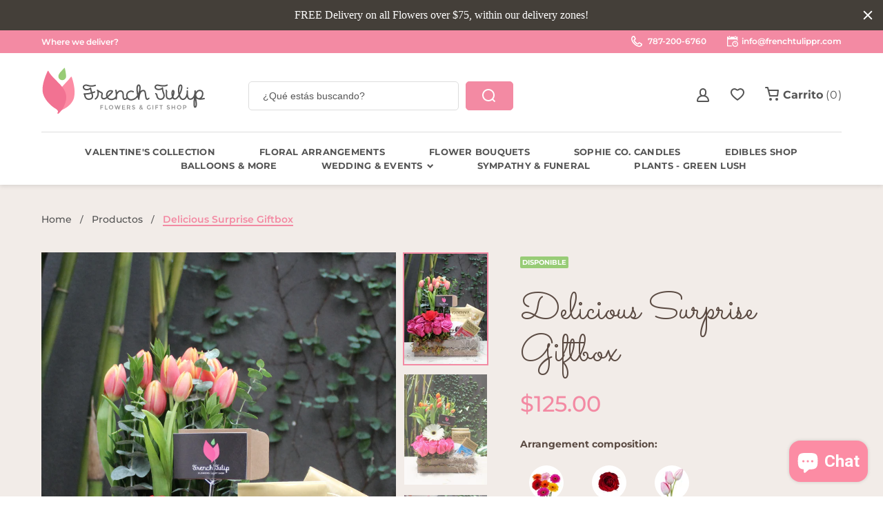

--- FILE ---
content_type: text/html; charset=utf-8
request_url: https://www.frenchtulippr.com/es/products/delicous-surprise-gift-box
body_size: 53525
content:
<!doctype html>
<html lang="es" class="color_scheme" >
	<head>
      
      <meta name="facebook-domain-verification" content="sjmrq6y5mkkmj02v06ossim14e1jmc" />
      
	<!-- PANDECTES-GDPR: DO NOT MODIFY AUTO GENERATED CODE BELOW --><script id="pandectes-rules">      window.PandectesSettings = {"store":{"plan":null,"theme":"FT2021-CesarCornejo","primaryLocale":"en","adminMode":false},"tsPublished":1672074266,"declaration":{"showPurpose":false,"showProvider":false,"showDateGenerated":false},"language":{"languageMode":"Single","fallbackLanguage":"en","languageDetection":"browser","languagesSupported":[]},"texts":{"managed":{"headerText":{"en":"We respect your privacy"},"consentText":{"en":"This website uses cookies to ensure you get the best experience."},"dismissButtonText":{"en":"Ok"},"linkText":{"en":"Learn more"},"imprintText":{"en":"Imprint"},"preferencesButtonText":{"en":"Preferences"},"allowButtonText":{"en":"Accept"},"denyButtonText":{"en":"Decline"},"leaveSiteButtonText":{"en":"Leave this site"},"cookiePolicyText":{"en":"Cookie policy"},"preferencesPopupTitleText":{"en":"Manage consent preferences"},"preferencesPopupIntroText":{"en":"We use cookies to optimize website functionality, analyze the performance, and provide personalized experience to you. Some cookies are essential to make the website operate and function correctly. Those cookies cannot be disabled. In this window you can manage your preference of cookies."},"preferencesPopupCloseButtonText":{"en":"Close"},"preferencesPopupAcceptAllButtonText":{"en":"Accept all"},"preferencesPopupRejectAllButtonText":{"en":"Reject all"},"preferencesPopupSaveButtonText":{"en":"Save preferences"},"accessSectionTitleText":{"en":"Data portability"},"accessSectionParagraphText":{"en":"You have the right to request access to your data at any time."},"rectificationSectionTitleText":{"en":"Data Rectification"},"rectificationSectionParagraphText":{"en":"You have the right to request your data to be updated whenever you think it is appropriate."},"erasureSectionTitleText":{"en":"Right to be forgotten"},"erasureSectionParagraphText":{"en":"You have the right to ask all your data to be erased. After that, you will no longer be able to access your account."}},"categories":{"strictlyNecessaryCookiesTitleText":{"en":"Strictly necessary cookies"},"functionalityCookiesTitleText":{"en":"Functional cookies"},"performanceCookiesTitleText":{"en":"Performance cookies"},"targetingCookiesTitleText":{"en":"Targeting cookies"},"unclassifiedCookiesTitleText":{"en":"Unclassified cookies"},"strictlyNecessaryCookiesDescriptionText":{"en":"These cookies are essential in order to enable you to move around the website and use its features, such as accessing secure areas of the website. The website cannot function properly without these cookies."},"functionalityCookiesDescriptionText":{"en":"These cookies enable the site to provide enhanced functionality and personalisation. They may be set by us or by third party providers whose services we have added to our pages. If you do not allow these cookies then some or all of these services may not function properly."},"performanceCookiesDescriptionText":{"en":"These cookies enable us to monitor and improve the performance of our website. For example, they allow us to count visits, identify traffic sources and see which parts of the site are most popular."},"targetingCookiesDescriptionText":{"en":"These cookies may be set through our site by our advertising partners. They may be used by those companies to build a profile of your interests and show you relevant adverts on other sites.    They do not store directly personal information, but are based on uniquely identifying your browser and internet device. If you do not allow these cookies, you will experience less targeted advertising."},"unclassifiedCookiesDescriptionText":{"en":"Unclassified cookies are cookies that we are in the process of classifying, together with the providers of individual cookies."}},"auto":{"declName":{"en":"Name"},"declPath":{"en":"Path"},"declType":{"en":"Type"},"declDomain":{"en":"Domain"},"declPurpose":{"en":"Purpose"},"declProvider":{"en":"Provider"},"declRetention":{"en":"Retention"},"declFirstParty":{"en":"First-party"},"declThirdParty":{"en":"Third-party"},"cookiesDetailsText":{"en":"Cookies details"},"preferencesPopupAlwaysAllowedText":{"en":"Always allowed"},"submitButton":{"en":"Submit"},"submittingButton":{"en":"Submitting..."},"cancelButton":{"en":"Cancel"},"guestsSupportInfoText":{"en":"Please login with your customer account to further proceed."},"guestsSupportEmailPlaceholder":{"en":"E-mail address"},"guestsSupportEmailValidationError":{"en":"Email is not valid"},"guestsSupportEmailSuccessTitle":{"en":"Thank you for your request"},"guestsSupportEmailFailureTitle":{"en":"A problem occurred"},"guestsSupportEmailSuccessMessage":{"en":"If you are registered as a customer of this store, you will soon receive an email with instructions on how to proceed."},"guestsSupportEmailFailureMessage":{"en":"Your request was not submitted. Please try again and if problem persists, contact store owner for assistance."},"confirmationSuccessTitle":{"en":"Your request is verified"},"confirmationFailureTitle":{"en":"A problem occurred"},"confirmationSuccessMessage":{"en":"We will soon get back to you as to your request."},"confirmationFailureMessage":{"en":"Your request was not verified. Please try again and if problem persists, contact store owner for assistance"},"consentSectionTitleText":{"en":"Cookie policy consent"},"consentSectionNoConsentText":{"en":"You have not consented to the cookies policy of this website."},"consentSectionConsentedText":{"en":"You consented to the cookies policy of this website on"},"consentSectionChangeConsentActionText":{"en":"Revoke consent"},"accessSectionGDPRRequestsActionText":{"en":"Data subject requests"},"accessSectionAccountInfoActionText":{"en":"Personal data"},"accessSectionOrdersRecordsActionText":{"en":"Orders"},"accessSectionDownloadReportActionText":{"en":"Request export"},"rectificationCommentPlaceholder":{"en":"Describe what you want to be updated"},"rectificationCommentValidationError":{"en":"Comment is required"},"rectificationSectionEditAccountActionText":{"en":"Request an update"},"erasureSectionRequestDeletionActionText":{"en":"Request personal data deletion"}}},"library":{"previewMode":false,"fadeInTimeout":0,"defaultBlocked":7,"showLink":true,"showImprintLink":false,"enabled":true,"cookie":{"name":"_pandectes_gdpr","expiryDays":365,"secure":true},"dismissOnScroll":false,"dismissOnWindowClick":false,"dismissOnTimeout":false,"palette":{"popup":{"background":"#FFFFFF","backgroundForCalculations":{"a":1,"b":255,"g":255,"r":255},"text":"#000000"},"button":{"background":"transparent","backgroundForCalculations":{"a":1,"b":255,"g":255,"r":255},"text":"#000000","textForCalculation":{"a":1,"b":0,"g":0,"r":0},"border":"#000000"}},"content":{"href":"https://french-tulip-pr.myshopify.com/policies/privacy-policy","imprintHref":"/","close":"&#10005;","target":"","logo":"<img class=\"cc-banner-logo\" style=\"height: 40px;\" src=\"https://cdn.shopify.com/s/files/1/0909/1824/t/7/assets/pandectes-logo.png?v=1672074109\" alt=\"French Tulip  \" />"},"window":"<div role=\"dialog\" aria-live=\"polite\" aria-label=\"cookieconsent\" aria-describedby=\"cookieconsent:desc\" id=\"pandectes-banner\" class=\"cc-window-wrapper cc-top-wrapper\"><div class=\"pd-cookie-banner-window cc-window {{classes}}\"><!--googleoff: all-->{{children}}<!--googleon: all--></div></div>","compliance":{"opt-both":"<div class=\"cc-compliance cc-highlight\">{{deny}}{{allow}}</div>"},"type":"opt-both","layouts":{"basic":"{{logo}}{{messagelink}}{{compliance}}{{close}}"},"position":"top","theme":"wired","revokable":true,"animateRevokable":false,"revokableReset":false,"revokableLogoUrl":"https://cdn.shopify.com/s/files/1/0909/1824/t/7/assets/pandectes-reopen-logo.png?v=1672074110","revokablePlacement":"bottom-left","revokableMarginHorizontal":15,"revokableMarginVertical":15,"static":false,"autoAttach":true,"hasTransition":true,"blacklistPage":[""]},"geolocation":{"brOnly":false,"caOnly":false,"euOnly":false,"jpOnly":false,"canadaOnly":false},"dsr":{"guestsSupport":false,"accessSectionDownloadReportAuto":false},"banner":{"resetTs":1672074108,"extraCss":"        .cc-banner-logo {max-width: 24em!important;}    @media(min-width: 768px) {.cc-window.cc-floating{max-width: 24em!important;width: 24em!important;}}    .cc-message, .cc-header, .cc-logo {text-align: left}    .cc-window-wrapper{z-index: 2147483647;}    .cc-window{z-index: 2147483647;font-family: inherit;}    .cc-header{font-family: inherit;}    .pd-cp-ui{font-family: inherit; background-color: #FFFFFF;color:#000000;}    .pd-cp-btn{}    input + .pd-cp-preferences-slider{background-color: rgba(0, 0, 0, 0.3)}    .pd-cp-scrolling-section::-webkit-scrollbar{background-color: rgba(0, 0, 0, 0.3)}    input:checked + .pd-cp-preferences-slider{background-color: rgba(0, 0, 0, 1)}    .pd-cp-scrolling-section::-webkit-scrollbar-thumb {background-color: rgba(0, 0, 0, 1)}    .pd-cp-ui-close{color:#000000;}    .pd-cp-preferences-slider:before{background-color: #FFFFFF}    .pd-cp-title:before {border-color: #000000!important}    .pd-cp-preferences-slider{background-color:#000000}    .pd-cp-toggle{color:#000000!important}    @media(max-width:699px) {.pd-cp-ui-close-top svg {fill: #000000}}    .pd-cp-toggle:hover,.pd-cp-toggle:visited,.pd-cp-toggle:active{color:#000000!important}    .pd-cookie-banner-window {box-shadow: 0 0 18px rgb(0 0 0 / 20%);}  ","customJavascript":null,"showPoweredBy":false,"isActive":false,"implicitSavePreferences":false,"cookieIcon":false,"blockBots":false,"showCookiesDetails":true,"cookiesBlockedByDefault":"7","hasTransition":true,"blockingPage":false,"showOnlyLandingPage":false,"leaveSiteUrl":"https://www.google.com","linkRespectStoreLang":false},"cookies":{"0":[{"name":"keep_alive","domain":"www.frenchtulippr.com","path":"/","provider":"Shopify","firstParty":true,"retention":"30 minute(s)","purpose":{"en":"Used in connection with buyer localization."}},{"name":"secure_customer_sig","domain":"www.frenchtulippr.com","path":"/","provider":"Shopify","firstParty":true,"retention":"1 year(s)","purpose":{"en":"Used in connection with customer login."}},{"name":"localization","domain":"www.frenchtulippr.com","path":"/","provider":"Shopify","firstParty":true,"retention":"1 year(s)","purpose":{"en":"Shopify store localization"}},{"name":"cart_currency","domain":"www.frenchtulippr.com","path":"/","provider":"Shopify","firstParty":true,"retention":"14 day(s)","purpose":{"en":"Used in connection with shopping cart."}},{"name":"shopify_pay_redirect","domain":"www.frenchtulippr.com","path":"/","provider":"Shopify","firstParty":true,"retention":"58 minute(s)","purpose":{"en":"Used in connection with checkout."}},{"name":"_secure_session_id","domain":"www.frenchtulippr.com","path":"/","provider":"Shopify","firstParty":true,"retention":"24 hour(s)","purpose":{"en":"Used in connection with navigation through a storefront."}},{"name":"cart_sig","domain":"www.frenchtulippr.com","path":"/","provider":"Shopify","firstParty":true,"retention":"14 day(s)","purpose":{"en":"Used in connection with checkout."}},{"name":"_tracking_consent","domain":".frenchtulippr.com","path":"/","provider":"Shopify","firstParty":true,"retention":"1 year(s)","purpose":{"en":"Tracking preferences."}}],"1":[{"name":"_orig_referrer","domain":".frenchtulippr.com","path":"/","provider":"Shopify","firstParty":true,"retention":"14 day(s)","purpose":{"en":"Tracks landing pages."}},{"name":"_landing_page","domain":".frenchtulippr.com","path":"/","provider":"Shopify","firstParty":true,"retention":"14 day(s)","purpose":{"en":"Tracks landing pages."}},{"name":"_y","domain":".frenchtulippr.com","path":"/","provider":"Shopify","firstParty":true,"retention":"1 year(s)","purpose":{"en":"Shopify analytics."}},{"name":"_shopify_y","domain":".frenchtulippr.com","path":"/","provider":"Shopify","firstParty":true,"retention":"1 year(s)","purpose":{"en":"Shopify analytics."}},{"name":"_s","domain":".frenchtulippr.com","path":"/","provider":"Shopify","firstParty":true,"retention":"30 minute(s)","purpose":{"en":"Shopify analytics."}},{"name":"_shopify_s","domain":".frenchtulippr.com","path":"/","provider":"Shopify","firstParty":true,"retention":"30 minute(s)","purpose":{"en":"Shopify analytics."}},{"name":"_shopify_sa_t","domain":".frenchtulippr.com","path":"/","provider":"Shopify","firstParty":true,"retention":"30 minute(s)","purpose":{"en":"Shopify analytics relating to marketing & referrals."}},{"name":"_shopify_sa_p","domain":".frenchtulippr.com","path":"/","provider":"Shopify","firstParty":true,"retention":"30 minute(s)","purpose":{"en":"Shopify analytics relating to marketing & referrals."}}],"2":[{"name":"_ga_GGX9CY2BW2","domain":".frenchtulippr.com","path":"/","provider":"Google","firstParty":true,"retention":"1 year(s)","purpose":{"en":"Cookie is set by Google Analytics with unknown functionality"}},{"name":"_ga_BMCQ7QPZB6","domain":".frenchtulippr.com","path":"/","provider":"Google","firstParty":true,"retention":"1 year(s)","purpose":{"en":"Cookie is set by Google Analytics with unknown functionality"}},{"name":"_gid","domain":".frenchtulippr.com","path":"/","provider":"Google","firstParty":true,"retention":"24 hour(s)","purpose":{"en":"Cookie is placed by Google Analytics to count and track pageviews."}},{"name":"_ga","domain":".frenchtulippr.com","path":"/","provider":"Google","firstParty":true,"retention":"1 year(s)","purpose":{"en":"Cookie is set by Google Analytics with unknown functionality"}},{"name":"_gat","domain":".frenchtulippr.com","path":"/","provider":"Google","firstParty":true,"retention":"31 second(s)","purpose":{"en":"Cookie is placed by Google Analytics to filter requests from bots."}},{"name":"qab_previous_pathname","domain":"www.frenchtulippr.com","path":"/","provider":"Hextom","firstParty":true,"retention":"Session","purpose":{"en":"Used by Hextom for statistical data."}}],"4":[{"name":"_gcl_au","domain":".frenchtulippr.com","path":"/","provider":"Google","firstParty":true,"retention":"90 day(s)","purpose":{"en":"Cookie is placed by Google Tag Manager to track conversions."}},{"name":"_fbp","domain":".frenchtulippr.com","path":"/","provider":"Facebook","firstParty":true,"retention":"90 day(s)","purpose":{"en":"Cookie is placed by Facebook to track visits across websites."}},{"name":"IDE","domain":".doubleclick.net","path":"/","provider":"Google","firstParty":true,"retention":"1 year(s)","purpose":{"en":"To measure the visitors’ actions after they click through from an advert. Expires after 1 year."}},{"name":"test_cookie","domain":".doubleclick.net","path":"/","provider":"Google","firstParty":true,"retention":"15 minute(s)","purpose":{"en":"To measure the visitors’ actions after they click through from an advert. Expires after each visit."}}],"8":[{"name":"currency","domain":".www.frenchtulippr.com","path":"/","provider":"Unknown","firstParty":true,"retention":"1 year(s)","purpose":{"en":""}},{"name":"productSortView","domain":"www.frenchtulippr.com","path":"/","provider":"Unknown","firstParty":true,"retention":"Session","purpose":{"en":""}},{"name":"ARRAffinitySameSite","domain":".stickyaddtocartbar.azurewebsites.net","path":"/","provider":"Unknown","firstParty":true,"retention":"Session","purpose":{"en":""}}]},"blocker":{"isActive":false,"googleConsentMode":{"id":"","analyticsId":"","isActive":false,"adStorageCategory":4,"analyticsStorageCategory":2,"personalizationStorageCategory":1,"functionalityStorageCategory":1,"customEvent":true,"securityStorageCategory":0,"redactData":true,"urlPassthrough":false},"facebookPixel":{"id":"","isActive":false,"ldu":false},"rakuten":{"isActive":false,"cmp":false,"ccpa":false},"defaultBlocked":7,"patterns":{"whiteList":[],"blackList":{"1":[],"2":[],"4":[],"8":[]},"iframesWhiteList":[],"iframesBlackList":{"1":[],"2":[],"4":[],"8":[]},"beaconsWhiteList":[],"beaconsBlackList":{"1":[],"2":[],"4":[],"8":[]}}}}      window.PandectesRules=window.PandectesRules||{},window.PandectesRules.manualBlacklist={1:[],2:[],4:[]},window.PandectesRules.blacklistedIFrames={1:[],2:[],4:[]},window.PandectesRules.blacklistedCss={1:[],2:[],4:[]},window.PandectesRules.blacklistedBeacons={1:[],2:[],4:[]};var e="javascript/blocked";function t(e){return new RegExp(e.replace(/[/\\.+?$()]/g,"\\$&").replace("*","(.*)"))}var r=function(e){try{return JSON.parse(e)}catch(e){return!1}},n=function(e){var t=arguments.length>1&&void 0!==arguments[1]?arguments[1]:"log",r=new URLSearchParams(window.location.search);r.get("rules_debug")&&console[t]("PandectesRules: ".concat(e))};function a(e,t){var r=Object.keys(e);if(Object.getOwnPropertySymbols){var n=Object.getOwnPropertySymbols(e);t&&(n=n.filter((function(t){return Object.getOwnPropertyDescriptor(e,t).enumerable}))),r.push.apply(r,n)}return r}function s(e){for(var t=1;t<arguments.length;t++){var r=null!=arguments[t]?arguments[t]:{};t%2?a(Object(r),!0).forEach((function(t){i(e,t,r[t])})):Object.getOwnPropertyDescriptors?Object.defineProperties(e,Object.getOwnPropertyDescriptors(r)):a(Object(r)).forEach((function(t){Object.defineProperty(e,t,Object.getOwnPropertyDescriptor(r,t))}))}return e}function i(e,t,r){return t in e?Object.defineProperty(e,t,{value:r,enumerable:!0,configurable:!0,writable:!0}):e[t]=r,e}function c(e,t){return function(e){if(Array.isArray(e))return e}(e)||function(e,t){var r=null==e?null:"undefined"!=typeof Symbol&&e[Symbol.iterator]||e["@@iterator"];if(null==r)return;var n,a,s=[],i=!0,c=!1;try{for(r=r.call(e);!(i=(n=r.next()).done)&&(s.push(n.value),!t||s.length!==t);i=!0);}catch(e){c=!0,a=e}finally{try{i||null==r.return||r.return()}finally{if(c)throw a}}return s}(e,t)||l(e,t)||function(){throw new TypeError("Invalid attempt to destructure non-iterable instance.\nIn order to be iterable, non-array objects must have a [Symbol.iterator]() method.")}()}function o(e){return function(e){if(Array.isArray(e))return u(e)}(e)||function(e){if("undefined"!=typeof Symbol&&null!=e[Symbol.iterator]||null!=e["@@iterator"])return Array.from(e)}(e)||l(e)||function(){throw new TypeError("Invalid attempt to spread non-iterable instance.\nIn order to be iterable, non-array objects must have a [Symbol.iterator]() method.")}()}function l(e,t){if(e){if("string"==typeof e)return u(e,t);var r=Object.prototype.toString.call(e).slice(8,-1);return"Object"===r&&e.constructor&&(r=e.constructor.name),"Map"===r||"Set"===r?Array.from(e):"Arguments"===r||/^(?:Ui|I)nt(?:8|16|32)(?:Clamped)?Array$/.test(r)?u(e,t):void 0}}function u(e,t){(null==t||t>e.length)&&(t=e.length);for(var r=0,n=new Array(t);r<t;r++)n[r]=e[r];return n}var d="Pandectes"===window.navigator.userAgent;n("userAgent -> ".concat(window.navigator.userAgent.substring(0,50)));var f=function(){var e,t=arguments.length>0&&void 0!==arguments[0]?arguments[0]:"_pandectes_gdpr",n="; "+document.cookie,a=n.split("; "+t+"=");if(a.length<2)e={};else{var s=a.pop(),i=s.split(";");e=window.atob(i.shift())}var c=r(e);return!1!==c?c:e}(),p=window.PandectesSettings,g=p.banner.isActive,h=p.blocker.defaultBlocked,y=f&&null!==f.preferences&&void 0!==f.preferences?f.preferences:null,b=g?null===y?h:y:0,m={1:0==(1&b),2:0==(2&b),4:0==(4&b)},v=window.PandectesSettings.blocker.patterns,w=v.blackList,k=v.whiteList,L=v.iframesBlackList,P=v.iframesWhiteList,A=v.beaconsBlackList,S=v.beaconsWhiteList,C={blackList:[],whiteList:[],iframesBlackList:{1:[],2:[],4:[],8:[]},iframesWhiteList:[],beaconsBlackList:{1:[],2:[],4:[],8:[]},beaconsWhiteList:[]};[1,2,4].map((function(e){var r;m[e]||((r=C.blackList).push.apply(r,o(w[e].length?w[e].map(t):[])),C.iframesBlackList[e]=L[e].length?L[e].map(t):[],C.beaconsBlackList[e]=A[e].length?A[e].map(t):[])})),C.whiteList=k.length?k.map(t):[],C.iframesWhiteList=P.length?P.map(t):[],C.beaconsWhiteList=S.length?S.map(t):[];var black={scripts:[],iframes:{1:[],2:[],4:[]},beacons:{1:[],2:[],4:[]},css:{1:[],2:[],4:[]}},B=function(t,r){return t&&(!r||r!==e)&&(!C.blackList||C.blackList.some((function(e){return e.test(t)})))&&(!C.whiteList||C.whiteList.every((function(e){return!e.test(t)})))},E=function(e){var t=e.getAttribute("src");return C.blackList&&C.blackList.every((function(e){return!e.test(t)}))||C.whiteList&&C.whiteList.some((function(e){return e.test(t)}))},O=function(e,t){var r=C.iframesBlackList[t],n=C.iframesWhiteList;return e&&(!r||r.some((function(t){return t.test(e)})))&&(!n||n.every((function(t){return!t.test(e)})))},I=function(e,t){var r=C.beaconsBlackList[t],n=C.beaconsWhiteList;return e&&(!r||r.some((function(t){return t.test(e)})))&&(!n||n.every((function(t){return!t.test(e)})))},j=new MutationObserver((function(e){for(var t=0;t<e.length;t++)for(var r=e[t].addedNodes,n=0;n<r.length;n++){var a=r[n],s=a.dataset&&a.dataset.cookiecategory;if(1===a.nodeType&&"LINK"===a.tagName){var i=a.dataset&&a.dataset.href;if(i&&s)switch(s){case"functionality":case"C0001":black.css[1].push(i);break;case"performance":case"C0002":black.css[2].push(i);break;case"targeting":case"C0003":black.css[4].push(i)}}}})),R=new MutationObserver((function(t){for(var r=0;r<t.length;r++)for(var n=t[r].addedNodes,a=function(t){var r=n[t],a=r.src||r.dataset&&r.dataset.src,s=r.dataset&&r.dataset.cookiecategory;if(1===r.nodeType&&"IFRAME"===r.tagName){if(a){var i=!1;O(a,1)||"functionality"===s||"C0001"===s?(i=!0,black.iframes[1].push(a)):O(a,2)||"performance"===s||"C0002"===s?(i=!0,black.iframes[2].push(a)):(O(a,4)||"targeting"===s||"C0003"===s)&&(i=!0,black.iframes[4].push(a)),i&&(r.removeAttribute("src"),r.setAttribute("data-src",a))}}else if(1===r.nodeType&&"IMG"===r.tagName){if(a){var c=!1;I(a,1)?(c=!0,black.beacons[1].push(a)):I(a,2)?(c=!0,black.beacons[2].push(a)):I(a,4)&&(c=!0,black.beacons[4].push(a)),c&&(r.removeAttribute("src"),r.setAttribute("data-src",a))}}else if(1===r.nodeType&&"LINK"===r.tagName){var o=r.dataset&&r.dataset.href;if(o&&s)switch(s){case"functionality":case"C0001":black.css[1].push(o);break;case"performance":case"C0002":black.css[2].push(o);break;case"targeting":case"C0003":black.css[4].push(o)}}else if(1===r.nodeType&&"SCRIPT"===r.tagName){var l=r.type,u=!1;if(B(a,l))u=!0;else if(a&&s)switch(s){case"functionality":case"C0001":u=!0,window.PandectesRules.manualBlacklist[1].push(a);break;case"performance":case"C0002":u=!0,window.PandectesRules.manualBlacklist[2].push(a);break;case"targeting":case"C0003":u=!0,window.PandectesRules.manualBlacklist[4].push(a)}if(u){black.scripts.push([r,l]),r.type=e;r.addEventListener("beforescriptexecute",(function t(n){r.getAttribute("type")===e&&n.preventDefault(),r.removeEventListener("beforescriptexecute",t)})),r.parentElement&&r.parentElement.removeChild(r)}}},s=0;s<n.length;s++)a(s)})),x=document.createElement,T={src:Object.getOwnPropertyDescriptor(HTMLScriptElement.prototype,"src"),type:Object.getOwnPropertyDescriptor(HTMLScriptElement.prototype,"type")};window.PandectesRules.unblockCss=function(e){var t=black&&black.css&&black.css[e]?black.css[e]:[];t.length&&(n("Unblocking CSS for ".concat(e)),t.forEach((function(e){var t=document.querySelector('link[data-href^="'.concat(e,'"]'));t.removeAttribute("data-href"),t.href=e})),black.css[e]=[])},window.PandectesRules.unblockIFrames=function(e){var t=black.iframes[e]||[];t.length&&n("Unblocking IFrames for ".concat(e)),C.iframesBlackList[e]=[],t.forEach((function(e){var t=document.querySelector('iframe[data-src^="'.concat(e,'"]'));t.removeAttribute("data-src"),t.src=e})),black.iframes[e]=[]},window.PandectesRules.unblockBeacons=function(e){var t=black.beacons[e]||[];t.length&&n("Unblocking Beacons for ".concat(e)),C.beaconsBlackList[e]=[],t.forEach((function(e){var t=document.querySelector('img[data-src^="'.concat(e,'"]'));t.removeAttribute("data-src"),t.src=e})),black.beacons[e]=[]},window.PandectesRules.unblock=function(r){r.length<1?(C.blackList=[],C.whiteList=[],C.iframesBlackList=[],C.iframesWhiteList=[]):(C.blackList&&(C.blackList=C.blackList.filter((function(e){return r.every((function(t){return"string"==typeof t?!e.test(t):t instanceof RegExp?e.toString()!==t.toString():void 0}))}))),C.whiteList&&(C.whiteList=[].concat(o(C.whiteList),o(r.map((function(e){if("string"==typeof e){var r=".*"+t(e)+".*";if(C.whiteList.every((function(e){return e.toString()!==r.toString()})))return new RegExp(r)}else if(e instanceof RegExp&&C.whiteList.every((function(t){return t.toString()!==e.toString()})))return e;return null})).filter(Boolean)))));for(var a=document.querySelectorAll('script[type="'.concat(e,'"]')),s=0;s<a.length;s++){var i=a[s];E(i)&&(black.scripts.push([i,"application/javascript"]),i.parentElement.removeChild(i))}var l=0;o(black.scripts).forEach((function(e,t){var r=c(e,2),n=r[0],a=r[1];if(E(n)){for(var s=document.createElement("script"),i=0;i<n.attributes.length;i++){var o=n.attributes[i];"src"!==o.name&&"type"!==o.name&&s.setAttribute(o.name,n.attributes[i].value)}s.setAttribute("src",n.src),s.setAttribute("type",a||"application/javascript"),document.head.appendChild(s),black.scripts.splice(t-l,1),l++}})),0==C.blackList.length&&0===C.iframesBlackList[1].length&&0===C.iframesBlackList[2].length&&0===C.iframesBlackList[4].length&&0===C.beaconsBlackList[1].length&&0===C.beaconsBlackList[2].length&&0===C.beaconsBlackList[4].length&&(n("Disconnecting observers"),R.disconnect(),j.disconnect())};var N=setInterval((function(){window.Shopify&&(clearInterval(N),window.Shopify.loadFeatures([{name:"consent-tracking-api",version:"0.1"}],(function(e){e?n("CustomerPrivacy API -> failed to load","warning"):(n("CustomerPrivacy API -> loaded successfully"),d&&window.Shopify.customerPrivacy.setTrackingConsent(!0,(function(e){e&&e.error&&n("CustomerPrivacy API -> failed to allow tracking","error"),n("CustomerPrivacy API -> tracking allowed")})))})))}),10),D=window.PandectesSettings,M=D.banner.isActive,W=D.blocker.googleConsentMode,z=W.isActive,U=W.customEvent,F=W.redactData,q=W.urlPassthrough,H=W.adStorageCategory,$=W.analyticsStorageCategory,G=W.functionalityStorageCategory,K=W.personalizationStorageCategory,J=W.securityStorageCategory;function Y(){window.dataLayer.push(arguments)}window.dataLayer=window.dataLayer||[];var Q,V,X={hasInitialized:!1,ads_data_redaction:!1,url_passthrough:!1,storage:{ad_storage:"granted",analytics_storage:"granted",functionality_storage:"granted",personalization_storage:"granted",security_storage:"granted",wait_for_update:500}};if(M&&z){var Z=0==(b&H)?"granted":"denied",ee=0==(b&$)?"granted":"denied",te=0==(b&G)?"granted":"denied",re=0==(b&K)?"granted":"denied",ne=0==(b&J)?"granted":"denied";X.hasInitialized=!0,X.ads_data_redaction="denied"===Z&&F,X.url_passthrough=q,X.storage.ad_storage=Z,X.storage.analytics_storage=ee,X.storage.functionality_storage=te,X.storage.personalization_storage=re,X.storage.security_storage=ne,X.ads_data_redaction&&Y("set","ads_data_redaction",X.ads_data_redaction),X.url_passthrough&&Y("set","url_passthrough",X.url_passthrough),Y("consent","default",X.storage),U&&(null===y||/\/checkouts\//.test(window.location.pathname))&&(V=7===(Q=b)?"deny":0===Q?"allow":"mixed",window.dataLayer.push({event:"Pandectes_Consent_Update",pandectes_status:V,pandectes_categories:{C000:"allow",C001:m[1]?"allow":"deny",C002:m[2]?"allow":"deny",C003:m[4]?"allow":"deny"}})),n("Google consent mode initialized")}window.PandectesRules.gcm=X;var ae=window.PandectesSettings,se=ae.banner.isActive,ie=ae.blocker.isActive;n("Blocker -> "+(ie?"Active":"Inactive")),n("Banner -> "+(se?"Active":"Inactive")),n("ActualPrefs -> "+b),0!==b&&!1===d&&ie?(n("Blocker will execute"),document.createElement=function(){for(var t=arguments.length,r=new Array(t),n=0;n<t;n++)r[n]=arguments[n];if("script"!==r[0].toLowerCase())return x.bind(document).apply(void 0,r);var a=x.bind(document).apply(void 0,r);try{Object.defineProperties(a,{src:s(s({},T.src),{},{set:function(t){B(t,a.type)&&T.type.set.call(this,e),T.src.set.call(this,t)}}),type:s(s({},T.type),{},{get:function(){var t=T.type.get.call(this);return t===e||B(this.src,t)?null:t},set:function(t){var r=B(a.src,a.type)?e:t;T.type.set.call(this,r)}})}),a.setAttribute=function(t,r){if("type"===t){var n=B(a.src,a.type)?e:r;T.type.set.call(a,n)}else"src"===t?(B(r,a.type)&&T.type.set.call(a,e),T.src.set.call(a,r)):HTMLScriptElement.prototype.setAttribute.call(a,t,r)}}catch(e){console.warn("Yett: unable to prevent script execution for script src ",a.src,".\n",'A likely cause would be because you are using a third-party browser extension that monkey patches the "document.createElement" function.')}return a},R.observe(document.documentElement,{childList:!0,subtree:!0}),j.observe(document.documentElement,{childList:!0,subtree:!0})):n("Blocker will not execute");
</script>
<!-- Google tag (gtag.js) -->
<script async src="https://www.googletagmanager.com/gtag/js?id=G-PB41KTQBQ6"></script>
<script>
  window.dataLayer = window.dataLayer || [];
  function gtag(){dataLayer.push(arguments);}
  gtag('js', new Date());

  gtag('config', 'G-PB41KTQBQ6');
</script>
      
  <!-- Google Tag Manager -->
<script>(function(w,d,s,l,i){w[l]=w[l]||[];w[l].push({'gtm.start':
new Date().getTime(),event:'gtm.js'});var f=d.getElementsByTagName(s)[0],
j=d.createElement(s),dl=l!='dataLayer'?'&l='+l:'';j.async=true;j.src=
'https://www.googletagmanager.com/gtm.js?id='+i+dl;f.parentNode.insertBefore(j,f);
})(window,document,'script','dataLayer','GTM-MJVCVBM');</script>
<!-- End Google Tag Manager -->
  

      <!-- Pinterest tag -->
      <meta name="p:domain_verify" content="9546a5f6d72bb5620ec27ad92db3a8c8"/>
      <!-- End Pinterest tag -->
      
		<meta charset="utf-8">

		

		<title>
			Delicious Surprise Giftbox

			
				&ndash; French Tulip  
			
		</title>

		<link rel="canonical" href="https://www.frenchtulippr.com/es/products/delicous-surprise-gift-box"><link rel="shortcut icon" href="//www.frenchtulippr.com/cdn/shop/files/favicon_32x32.png?v=1639744579" type="image/png"><meta name="description" content="Surprise your special someone with the Delicious Surprise Gift Box! This luxurious gift selection is packed with an assortment of magnificent flowers, irresistible chocolates, and other delicious edibles. Explore the vibrant tulips, romantic roses, and bright gerberas, all nestled in a wooden crate vase. Guaranteed to "><meta name="viewport" content="width=device-width, initial-scale=1, maximum-scale=1" />
      	<meta name="author" content="César Cornejo">

		<!--[if IE]>
			<meta http-equiv="X-UA-Compatible" content="IE=edge,chrome=1">
		<![endif]-->
		
		<!-- CSS -->
		








<style type="text/css">
	@font-face {
  font-family: Montserrat;
  font-weight: 500;
  font-style: normal;
  src: url("//www.frenchtulippr.com/cdn/fonts/montserrat/montserrat_n5.07ef3781d9c78c8b93c98419da7ad4fbeebb6635.woff2") format("woff2"),
       url("//www.frenchtulippr.com/cdn/fonts/montserrat/montserrat_n5.adf9b4bd8b0e4f55a0b203cdd84512667e0d5e4d.woff") format("woff");
}

	@font-face {
  font-family: Montserrat;
  font-weight: 400;
  font-style: normal;
  src: url("//www.frenchtulippr.com/cdn/fonts/montserrat/montserrat_n4.81949fa0ac9fd2021e16436151e8eaa539321637.woff2") format("woff2"),
       url("//www.frenchtulippr.com/cdn/fonts/montserrat/montserrat_n4.a6c632ca7b62da89c3594789ba828388aac693fe.woff") format("woff");
}

	@font-face {
  font-family: Montserrat;
  font-weight: 300;
  font-style: normal;
  src: url("//www.frenchtulippr.com/cdn/fonts/montserrat/montserrat_n3.29e699231893fd243e1620595067294bb067ba2a.woff2") format("woff2"),
       url("//www.frenchtulippr.com/cdn/fonts/montserrat/montserrat_n3.64ed56f012a53c08a49d49bd7e0c8d2f46119150.woff") format("woff");
}

	@font-face {
  font-family: Montserrat;
  font-weight: 400;
  font-style: normal;
  src: url("//www.frenchtulippr.com/cdn/fonts/montserrat/montserrat_n4.81949fa0ac9fd2021e16436151e8eaa539321637.woff2") format("woff2"),
       url("//www.frenchtulippr.com/cdn/fonts/montserrat/montserrat_n4.a6c632ca7b62da89c3594789ba828388aac693fe.woff") format("woff");
}

	@font-face {
  font-family: Montserrat;
  font-weight: 500;
  font-style: normal;
  src: url("//www.frenchtulippr.com/cdn/fonts/montserrat/montserrat_n5.07ef3781d9c78c8b93c98419da7ad4fbeebb6635.woff2") format("woff2"),
       url("//www.frenchtulippr.com/cdn/fonts/montserrat/montserrat_n5.adf9b4bd8b0e4f55a0b203cdd84512667e0d5e4d.woff") format("woff");
}

	@font-face {
  font-family: Montserrat;
  font-weight: 700;
  font-style: normal;
  src: url("//www.frenchtulippr.com/cdn/fonts/montserrat/montserrat_n7.3c434e22befd5c18a6b4afadb1e3d77c128c7939.woff2") format("woff2"),
       url("//www.frenchtulippr.com/cdn/fonts/montserrat/montserrat_n7.5d9fa6e2cae713c8fb539a9876489d86207fe957.woff") format("woff");
}

	@font-face {
  font-family: Montserrat;
  font-weight: 600;
  font-style: normal;
  src: url("//www.frenchtulippr.com/cdn/fonts/montserrat/montserrat_n6.1326b3e84230700ef15b3a29fb520639977513e0.woff2") format("woff2"),
       url("//www.frenchtulippr.com/cdn/fonts/montserrat/montserrat_n6.652f051080eb14192330daceed8cd53dfdc5ead9.woff") format("woff");
}

	@font-face {
  font-family: Montserrat;
  font-weight: 800;
  font-style: normal;
  src: url("//www.frenchtulippr.com/cdn/fonts/montserrat/montserrat_n8.853056e398b4dadf6838423edb7abaa02f651554.woff2") format("woff2"),
       url("//www.frenchtulippr.com/cdn/fonts/montserrat/montserrat_n8.9201aba6104751e1b3e48577a5a739fc14862200.woff") format("woff");
}


	:root {
		/*  TYPOGRAPHY  */
		--base-font: Montserrat, sans-serif;
		--base-font-weight: 500;
		--base-font-size: 16px;
		--heading-font: Montserrat, sans-serif;
		--heading-font-size: ;
		--heading-light-font-weight: 300;
		--heading-font-style: normal;
		--heading-font-weight: 400;
		--heading-regular-font-weight: 400;
		--heading-medium-font-weight: 500;
		--heading-bold-font-weight: 700;
		--heading-semi-bold-font-weight: 600;
		--heading-extra-bold-font-weight: 800;
		/*  COLORS  */
		--color-primary: #d6b034;
		--color-secondary: #69d422;
		--color-white: #ffffff;
		--color-black: #bf463d;
		--color-grey-1: #561e23;
		--color-grey-2: #555555;
		--color-grey-3: #bf463d;
		--color-grey-4: #e2e3e5;
		--color-grey-5: #4c7c2d;
		--body-background-color: #e913a2;
		--base-font-color: #36301c;
		--heading-font-color: #36301c;
		--border-color: #d7811e;
		--links-color: #36301c;
		--links-color-hover: #5b4b43;
		--product-name-color: #36301c;
		--product-name-color-hover: #5b4b43;
		--product-name-color-secondary: #222222;
		--product-name-color-secondary-hover: #f14e08;
		--product-price-color: #36301c;
		--product-regular-price-color: #36301c;
		--product-price-sale-color: #bf463d;
		--button-background-color: #555555;
		--button-text-color: #5b4b43;
		--button-border-color: #d8e3d5;
		--button-hover-color: #36301c;
		--button-hover-text-color: #ffffff;
		--button-hover-border-color: #36301c;
		--primary-button-background-color: #36301c;
		--primary-button-text-color: #ffffff;
		--primary-button-border-color: #36301c;
		--primary-button-hover-background-color: #36301c;
		--primary-button-hover-text-color: #ffffff;
		--primary-button-hover-border-color: #36301c;
		--color-badge-new: #faece1;
		--color-badge-sale: #0c5b47;
		--color-badge-outstocksale: #faece1;
		--color-badge-custom-1: #0c5b47;
		--color-badge-custom-text-color-1: #1383df;
		--color-badge-custom-2: #faece1;
		--color-badge-custom-text-color-2: #222222;
	}
</style>
		<link href="//www.frenchtulippr.com/cdn/shop/t/7/assets/framework.css?v=182951988940676038401639468509" rel="stylesheet" type="text/css" media="all" />
		<link href="//www.frenchtulippr.com/cdn/shop/t/7/assets/theme.scss.css?v=86336140061058053351647527646" rel="stylesheet" type="text/css" media="all" />
      	<link href="//www.frenchtulippr.com/cdn/shop/t/7/assets/frenchtulip.css?v=27861867641927151211647528413" rel="stylesheet" type="text/css" media="all" />
		

      	<link rel="preconnect" href="https://fonts.googleapis.com">
        <link rel="preconnect" href="https://fonts.gstatic.com" crossorigin>
        <link href="https://fonts.googleapis.com/css2?family=Sacramento&display=swap" rel="stylesheet">
      
		<!-- JS -->
		<script>
			var theme = {
				moneyFormat: "\u003cspan class=money\u003e${{amount}}\u003c\/span\u003e",
			};
		</script>
		<script src="//www.frenchtulippr.com/cdn/shop/t/7/assets/assets.js?v=140114677705376268211639468505"></script>
		<script src="//www.frenchtulippr.com/cdn/shop/t/7/assets/lazysizes.min.js?v=35890577942795198701639468511" defer></script>
		<script src="//www.frenchtulippr.com/cdn/shop/t/7/assets/responsive.js?v=168096935458648615281639468917" defer></script>
		<script src="//www.frenchtulippr.com/cdn/shop/t/7/assets/shop.js?v=44880854087478249681751392147" defer></script><script src="//www.frenchtulippr.com/cdn/shop/t/7/assets/header-script.js?v=63729002843537717101639468917" type="text/javascript"></script>
<!-- SHOPIFY SERVICE SCRIPTS -->
		<script>window.performance && window.performance.mark && window.performance.mark('shopify.content_for_header.start');</script><meta name="google-site-verification" content="nMwzNy0B9XmCgv1CipsfNMUUi4FtHIJQY4OzYeezA1I">
<meta name="facebook-domain-verification" content="48y9io2rjvzwt4nqqpsp7piw5nqn0p">
<meta name="facebook-domain-verification" content="41onmypc5grpvweru4wkfv6p6opd2n">
<meta id="shopify-digital-wallet" name="shopify-digital-wallet" content="/9091824/digital_wallets/dialog">
<meta name="shopify-checkout-api-token" content="6b3ffcc363fb73c9c0165ee264c0354b">
<link rel="alternate" hreflang="x-default" href="https://www.frenchtulippr.com/products/delicous-surprise-gift-box">
<link rel="alternate" hreflang="en" href="https://www.frenchtulippr.com/products/delicous-surprise-gift-box">
<link rel="alternate" hreflang="es" href="https://www.frenchtulippr.com/es/products/delicous-surprise-gift-box">
<link rel="alternate" type="application/json+oembed" href="https://www.frenchtulippr.com/es/products/delicous-surprise-gift-box.oembed">
<script async="async" src="/checkouts/internal/preloads.js?locale=es-US"></script>
<link rel="preconnect" href="https://shop.app" crossorigin="anonymous">
<script async="async" src="https://shop.app/checkouts/internal/preloads.js?locale=es-US&shop_id=9091824" crossorigin="anonymous"></script>
<script id="apple-pay-shop-capabilities" type="application/json">{"shopId":9091824,"countryCode":"US","currencyCode":"USD","merchantCapabilities":["supports3DS"],"merchantId":"gid:\/\/shopify\/Shop\/9091824","merchantName":"French Tulip  ","requiredBillingContactFields":["postalAddress","email","phone"],"requiredShippingContactFields":["postalAddress","email","phone"],"shippingType":"shipping","supportedNetworks":["visa","masterCard","amex","discover","elo","jcb"],"total":{"type":"pending","label":"French Tulip  ","amount":"1.00"},"shopifyPaymentsEnabled":true,"supportsSubscriptions":true}</script>
<script id="shopify-features" type="application/json">{"accessToken":"6b3ffcc363fb73c9c0165ee264c0354b","betas":["rich-media-storefront-analytics"],"domain":"www.frenchtulippr.com","predictiveSearch":true,"shopId":9091824,"locale":"es"}</script>
<script>var Shopify = Shopify || {};
Shopify.shop = "french-tulip-pr.myshopify.com";
Shopify.locale = "es";
Shopify.currency = {"active":"USD","rate":"1.0"};
Shopify.country = "US";
Shopify.theme = {"name":"FT2021-CesarCornejo","id":121339674684,"schema_name":null,"schema_version":null,"theme_store_id":null,"role":"main"};
Shopify.theme.handle = "null";
Shopify.theme.style = {"id":null,"handle":null};
Shopify.cdnHost = "www.frenchtulippr.com/cdn";
Shopify.routes = Shopify.routes || {};
Shopify.routes.root = "/es/";</script>
<script type="module">!function(o){(o.Shopify=o.Shopify||{}).modules=!0}(window);</script>
<script>!function(o){function n(){var o=[];function n(){o.push(Array.prototype.slice.apply(arguments))}return n.q=o,n}var t=o.Shopify=o.Shopify||{};t.loadFeatures=n(),t.autoloadFeatures=n()}(window);</script>
<script>
  window.ShopifyPay = window.ShopifyPay || {};
  window.ShopifyPay.apiHost = "shop.app\/pay";
  window.ShopifyPay.redirectState = null;
</script>
<script id="shop-js-analytics" type="application/json">{"pageType":"product"}</script>
<script defer="defer" async type="module" src="//www.frenchtulippr.com/cdn/shopifycloud/shop-js/modules/v2/client.init-shop-cart-sync_CvZOh8Af.es.esm.js"></script>
<script defer="defer" async type="module" src="//www.frenchtulippr.com/cdn/shopifycloud/shop-js/modules/v2/chunk.common_3Rxs6Qxh.esm.js"></script>
<script type="module">
  await import("//www.frenchtulippr.com/cdn/shopifycloud/shop-js/modules/v2/client.init-shop-cart-sync_CvZOh8Af.es.esm.js");
await import("//www.frenchtulippr.com/cdn/shopifycloud/shop-js/modules/v2/chunk.common_3Rxs6Qxh.esm.js");

  window.Shopify.SignInWithShop?.initShopCartSync?.({"fedCMEnabled":true,"windoidEnabled":true});

</script>
<script>
  window.Shopify = window.Shopify || {};
  if (!window.Shopify.featureAssets) window.Shopify.featureAssets = {};
  window.Shopify.featureAssets['shop-js'] = {"shop-cart-sync":["modules/v2/client.shop-cart-sync_rmK0axmV.es.esm.js","modules/v2/chunk.common_3Rxs6Qxh.esm.js"],"init-fed-cm":["modules/v2/client.init-fed-cm_ZaR7zFve.es.esm.js","modules/v2/chunk.common_3Rxs6Qxh.esm.js"],"shop-button":["modules/v2/client.shop-button_DtKRgnFY.es.esm.js","modules/v2/chunk.common_3Rxs6Qxh.esm.js"],"shop-cash-offers":["modules/v2/client.shop-cash-offers_CD08217J.es.esm.js","modules/v2/chunk.common_3Rxs6Qxh.esm.js","modules/v2/chunk.modal_DPIzVVvN.esm.js"],"init-windoid":["modules/v2/client.init-windoid_B42Q2JHR.es.esm.js","modules/v2/chunk.common_3Rxs6Qxh.esm.js"],"shop-toast-manager":["modules/v2/client.shop-toast-manager_BhL87v9O.es.esm.js","modules/v2/chunk.common_3Rxs6Qxh.esm.js"],"init-shop-email-lookup-coordinator":["modules/v2/client.init-shop-email-lookup-coordinator_CFAE-OH8.es.esm.js","modules/v2/chunk.common_3Rxs6Qxh.esm.js"],"init-shop-cart-sync":["modules/v2/client.init-shop-cart-sync_CvZOh8Af.es.esm.js","modules/v2/chunk.common_3Rxs6Qxh.esm.js"],"avatar":["modules/v2/client.avatar_BTnouDA3.es.esm.js"],"pay-button":["modules/v2/client.pay-button_x3Sl_UWF.es.esm.js","modules/v2/chunk.common_3Rxs6Qxh.esm.js"],"init-customer-accounts":["modules/v2/client.init-customer-accounts_DwzgN7WB.es.esm.js","modules/v2/client.shop-login-button_Bwv8tzNm.es.esm.js","modules/v2/chunk.common_3Rxs6Qxh.esm.js","modules/v2/chunk.modal_DPIzVVvN.esm.js"],"init-shop-for-new-customer-accounts":["modules/v2/client.init-shop-for-new-customer-accounts_l0dYgp_m.es.esm.js","modules/v2/client.shop-login-button_Bwv8tzNm.es.esm.js","modules/v2/chunk.common_3Rxs6Qxh.esm.js","modules/v2/chunk.modal_DPIzVVvN.esm.js"],"shop-login-button":["modules/v2/client.shop-login-button_Bwv8tzNm.es.esm.js","modules/v2/chunk.common_3Rxs6Qxh.esm.js","modules/v2/chunk.modal_DPIzVVvN.esm.js"],"init-customer-accounts-sign-up":["modules/v2/client.init-customer-accounts-sign-up_CqSuJy7r.es.esm.js","modules/v2/client.shop-login-button_Bwv8tzNm.es.esm.js","modules/v2/chunk.common_3Rxs6Qxh.esm.js","modules/v2/chunk.modal_DPIzVVvN.esm.js"],"shop-follow-button":["modules/v2/client.shop-follow-button_sMoqSZtr.es.esm.js","modules/v2/chunk.common_3Rxs6Qxh.esm.js","modules/v2/chunk.modal_DPIzVVvN.esm.js"],"checkout-modal":["modules/v2/client.checkout-modal_CwKmoEcx.es.esm.js","modules/v2/chunk.common_3Rxs6Qxh.esm.js","modules/v2/chunk.modal_DPIzVVvN.esm.js"],"lead-capture":["modules/v2/client.lead-capture_De9xQpTV.es.esm.js","modules/v2/chunk.common_3Rxs6Qxh.esm.js","modules/v2/chunk.modal_DPIzVVvN.esm.js"],"shop-login":["modules/v2/client.shop-login_DZKlOsWP.es.esm.js","modules/v2/chunk.common_3Rxs6Qxh.esm.js","modules/v2/chunk.modal_DPIzVVvN.esm.js"],"payment-terms":["modules/v2/client.payment-terms_WyOlUs-o.es.esm.js","modules/v2/chunk.common_3Rxs6Qxh.esm.js","modules/v2/chunk.modal_DPIzVVvN.esm.js"]};
</script>
<script>(function() {
  var isLoaded = false;
  function asyncLoad() {
    if (isLoaded) return;
    isLoaded = true;
    var urls = ["https:\/\/app.zapiet.com\/js\/storepickup.js?shop=french-tulip-pr.myshopify.com","\/\/satcb.azureedge.net\/Scripts\/satcb.min.js?shop=french-tulip-pr.myshopify.com","https:\/\/script.crazyegg.com\/pages\/scripts\/0097\/6155.js?shop=french-tulip-pr.myshopify.com","https:\/\/cdn-bundler.nice-team.net\/app\/js\/bundler.js?shop=french-tulip-pr.myshopify.com","https:\/\/gdprcdn.b-cdn.net\/js\/gdpr_cookie_consent.min.js?shop=french-tulip-pr.myshopify.com","https:\/\/cdn.hextom.com\/js\/quickannouncementbar.js?shop=french-tulip-pr.myshopify.com","https:\/\/cdn.roseperl.com\/storelocator-prod\/setting\/french-tulip-pr-1750219766.js?shop=french-tulip-pr.myshopify.com","https:\/\/cdn.roseperl.com\/storelocator-prod\/wtb\/french-tulip-pr-1750219766.js?shop=french-tulip-pr.myshopify.com","https:\/\/cdn.roseperl.com\/storelocator-prod\/stockist-form\/french-tulip-pr-1750219767.js?shop=french-tulip-pr.myshopify.com","https:\/\/cdn.roseperl.com\/storelocator-prod\/assets\/js\/afthpage.js?shop=french-tulip-pr.myshopify.com"];
    for (var i = 0; i < urls.length; i++) {
      var s = document.createElement('script');
      s.type = 'text/javascript';
      s.async = true;
      s.src = urls[i];
      var x = document.getElementsByTagName('script')[0];
      x.parentNode.insertBefore(s, x);
    }
  };
  if(window.attachEvent) {
    window.attachEvent('onload', asyncLoad);
  } else {
    window.addEventListener('load', asyncLoad, false);
  }
})();</script>
<script id="__st">var __st={"a":9091824,"offset":-14400,"reqid":"509a548a-8137-4c1b-9cda-9b3c7232008f-1768765100","pageurl":"www.frenchtulippr.com\/es\/products\/delicous-surprise-gift-box","u":"09d896afe9da","p":"product","rtyp":"product","rid":4112393076782};</script>
<script>window.ShopifyPaypalV4VisibilityTracking = true;</script>
<script id="captcha-bootstrap">!function(){'use strict';const t='contact',e='account',n='new_comment',o=[[t,t],['blogs',n],['comments',n],[t,'customer']],c=[[e,'customer_login'],[e,'guest_login'],[e,'recover_customer_password'],[e,'create_customer']],r=t=>t.map((([t,e])=>`form[action*='/${t}']:not([data-nocaptcha='true']) input[name='form_type'][value='${e}']`)).join(','),a=t=>()=>t?[...document.querySelectorAll(t)].map((t=>t.form)):[];function s(){const t=[...o],e=r(t);return a(e)}const i='password',u='form_key',d=['recaptcha-v3-token','g-recaptcha-response','h-captcha-response',i],f=()=>{try{return window.sessionStorage}catch{return}},m='__shopify_v',_=t=>t.elements[u];function p(t,e,n=!1){try{const o=window.sessionStorage,c=JSON.parse(o.getItem(e)),{data:r}=function(t){const{data:e,action:n}=t;return t[m]||n?{data:e,action:n}:{data:t,action:n}}(c);for(const[e,n]of Object.entries(r))t.elements[e]&&(t.elements[e].value=n);n&&o.removeItem(e)}catch(o){console.error('form repopulation failed',{error:o})}}const l='form_type',E='cptcha';function T(t){t.dataset[E]=!0}const w=window,h=w.document,L='Shopify',v='ce_forms',y='captcha';let A=!1;((t,e)=>{const n=(g='f06e6c50-85a8-45c8-87d0-21a2b65856fe',I='https://cdn.shopify.com/shopifycloud/storefront-forms-hcaptcha/ce_storefront_forms_captcha_hcaptcha.v1.5.2.iife.js',D={infoText:'Protegido por hCaptcha',privacyText:'Privacidad',termsText:'Términos'},(t,e,n)=>{const o=w[L][v],c=o.bindForm;if(c)return c(t,g,e,D).then(n);var r;o.q.push([[t,g,e,D],n]),r=I,A||(h.body.append(Object.assign(h.createElement('script'),{id:'captcha-provider',async:!0,src:r})),A=!0)});var g,I,D;w[L]=w[L]||{},w[L][v]=w[L][v]||{},w[L][v].q=[],w[L][y]=w[L][y]||{},w[L][y].protect=function(t,e){n(t,void 0,e),T(t)},Object.freeze(w[L][y]),function(t,e,n,w,h,L){const[v,y,A,g]=function(t,e,n){const i=e?o:[],u=t?c:[],d=[...i,...u],f=r(d),m=r(i),_=r(d.filter((([t,e])=>n.includes(e))));return[a(f),a(m),a(_),s()]}(w,h,L),I=t=>{const e=t.target;return e instanceof HTMLFormElement?e:e&&e.form},D=t=>v().includes(t);t.addEventListener('submit',(t=>{const e=I(t);if(!e)return;const n=D(e)&&!e.dataset.hcaptchaBound&&!e.dataset.recaptchaBound,o=_(e),c=g().includes(e)&&(!o||!o.value);(n||c)&&t.preventDefault(),c&&!n&&(function(t){try{if(!f())return;!function(t){const e=f();if(!e)return;const n=_(t);if(!n)return;const o=n.value;o&&e.removeItem(o)}(t);const e=Array.from(Array(32),(()=>Math.random().toString(36)[2])).join('');!function(t,e){_(t)||t.append(Object.assign(document.createElement('input'),{type:'hidden',name:u})),t.elements[u].value=e}(t,e),function(t,e){const n=f();if(!n)return;const o=[...t.querySelectorAll(`input[type='${i}']`)].map((({name:t})=>t)),c=[...d,...o],r={};for(const[a,s]of new FormData(t).entries())c.includes(a)||(r[a]=s);n.setItem(e,JSON.stringify({[m]:1,action:t.action,data:r}))}(t,e)}catch(e){console.error('failed to persist form',e)}}(e),e.submit())}));const S=(t,e)=>{t&&!t.dataset[E]&&(n(t,e.some((e=>e===t))),T(t))};for(const o of['focusin','change'])t.addEventListener(o,(t=>{const e=I(t);D(e)&&S(e,y())}));const B=e.get('form_key'),M=e.get(l),P=B&&M;t.addEventListener('DOMContentLoaded',(()=>{const t=y();if(P)for(const e of t)e.elements[l].value===M&&p(e,B);[...new Set([...A(),...v().filter((t=>'true'===t.dataset.shopifyCaptcha))])].forEach((e=>S(e,t)))}))}(h,new URLSearchParams(w.location.search),n,t,e,['guest_login'])})(!0,!0)}();</script>
<script integrity="sha256-4kQ18oKyAcykRKYeNunJcIwy7WH5gtpwJnB7kiuLZ1E=" data-source-attribution="shopify.loadfeatures" defer="defer" src="//www.frenchtulippr.com/cdn/shopifycloud/storefront/assets/storefront/load_feature-a0a9edcb.js" crossorigin="anonymous"></script>
<script crossorigin="anonymous" defer="defer" src="//www.frenchtulippr.com/cdn/shopifycloud/storefront/assets/shopify_pay/storefront-65b4c6d7.js?v=20250812"></script>
<script data-source-attribution="shopify.dynamic_checkout.dynamic.init">var Shopify=Shopify||{};Shopify.PaymentButton=Shopify.PaymentButton||{isStorefrontPortableWallets:!0,init:function(){window.Shopify.PaymentButton.init=function(){};var t=document.createElement("script");t.src="https://www.frenchtulippr.com/cdn/shopifycloud/portable-wallets/latest/portable-wallets.es.js",t.type="module",document.head.appendChild(t)}};
</script>
<script data-source-attribution="shopify.dynamic_checkout.buyer_consent">
  function portableWalletsHideBuyerConsent(e){var t=document.getElementById("shopify-buyer-consent"),n=document.getElementById("shopify-subscription-policy-button");t&&n&&(t.classList.add("hidden"),t.setAttribute("aria-hidden","true"),n.removeEventListener("click",e))}function portableWalletsShowBuyerConsent(e){var t=document.getElementById("shopify-buyer-consent"),n=document.getElementById("shopify-subscription-policy-button");t&&n&&(t.classList.remove("hidden"),t.removeAttribute("aria-hidden"),n.addEventListener("click",e))}window.Shopify?.PaymentButton&&(window.Shopify.PaymentButton.hideBuyerConsent=portableWalletsHideBuyerConsent,window.Shopify.PaymentButton.showBuyerConsent=portableWalletsShowBuyerConsent);
</script>
<script data-source-attribution="shopify.dynamic_checkout.cart.bootstrap">document.addEventListener("DOMContentLoaded",(function(){function t(){return document.querySelector("shopify-accelerated-checkout-cart, shopify-accelerated-checkout")}if(t())Shopify.PaymentButton.init();else{new MutationObserver((function(e,n){t()&&(Shopify.PaymentButton.init(),n.disconnect())})).observe(document.body,{childList:!0,subtree:!0})}}));
</script>
<link id="shopify-accelerated-checkout-styles" rel="stylesheet" media="screen" href="https://www.frenchtulippr.com/cdn/shopifycloud/portable-wallets/latest/accelerated-checkout-backwards-compat.css" crossorigin="anonymous">
<style id="shopify-accelerated-checkout-cart">
        #shopify-buyer-consent {
  margin-top: 1em;
  display: inline-block;
  width: 100%;
}

#shopify-buyer-consent.hidden {
  display: none;
}

#shopify-subscription-policy-button {
  background: none;
  border: none;
  padding: 0;
  text-decoration: underline;
  font-size: inherit;
  cursor: pointer;
}

#shopify-subscription-policy-button::before {
  box-shadow: none;
}

      </style>
<link rel="stylesheet" media="screen" href="//www.frenchtulippr.com/cdn/shop/t/7/compiled_assets/styles.css?v=1914">
<script id="sections-script" data-sections="template-product,index-title-links-list,index-products-carousel-countdown,index-quote-slideshow,index-slideshow,header-3,footer-2" defer="defer" src="//www.frenchtulippr.com/cdn/shop/t/7/compiled_assets/scripts.js?v=1914"></script>
<script>window.performance && window.performance.mark && window.performance.mark('shopify.content_for_header.end');</script>

<script type="text/javascript">
  window.Rivo = window.Rivo || {};
  window.Rivo.common = window.Rivo.common || {};
  window.Rivo.common.shop = {
    permanent_domain: 'french-tulip-pr.myshopify.com',
    currency: "USD",
    money_format: "\u003cspan class=money\u003e${{amount}}\u003c\/span\u003e",
    id: 9091824
  };
  

  window.Rivo.common.template = 'product';
  window.Rivo.common.cart = {};
  window.Rivo.common.vapid_public_key = "BJuXCmrtTK335SuczdNVYrGVtP_WXn4jImChm49st7K7z7e8gxSZUKk4DhUpk8j2Xpiw5G4-ylNbMKLlKkUEU98=";
  window.Rivo.global_config = {"asset_urls":{"loy":{"api_js":"https:\/\/cdn.shopify.com\/s\/files\/1\/0194\/1736\/6592\/t\/1\/assets\/ba_rivo_api.js?v=1675362637","init_js":"https:\/\/cdn.shopify.com\/s\/files\/1\/0194\/1736\/6592\/t\/1\/assets\/ba_loy_init.js?v=1675276059","widget_js":"https:\/\/cdn.shopify.com\/s\/files\/1\/0194\/1736\/6592\/t\/1\/assets\/ba_loy_widget.js?v=1675276061","widget_css":"https:\/\/cdn.shopify.com\/s\/files\/1\/0194\/1736\/6592\/t\/1\/assets\/ba_loy_widget.css?v=1673976822","page_init_js":"https:\/\/cdn.shopify.com\/s\/files\/1\/0194\/1736\/6592\/t\/1\/assets\/ba_loy_page_init.js?v=1675276064","page_widget_js":"https:\/\/cdn.shopify.com\/s\/files\/1\/0194\/1736\/6592\/t\/1\/assets\/ba_loy_page_widget.js?v=1675276066","page_widget_css":"https:\/\/cdn.shopify.com\/s\/files\/1\/0194\/1736\/6592\/t\/1\/assets\/ba_loy_page.css?v=1673976829","page_preview_js":"\/assets\/msg\/loy_page_preview.js"},"rev":{"init_js":"https:\/\/cdn.shopify.com\/s\/files\/1\/0194\/1736\/6592\/t\/1\/assets\/ba_rev_init.js?v=1671715068","widget_js":"https:\/\/cdn.shopify.com\/s\/files\/1\/0194\/1736\/6592\/t\/1\/assets\/ba_rev_widget.js?v=1671715070","modal_js":"https:\/\/cdn.shopify.com\/s\/files\/1\/0194\/1736\/6592\/t\/1\/assets\/ba_rev_modal.js?v=1671715072","widget_css":"https:\/\/cdn.shopify.com\/s\/files\/1\/0194\/1736\/6592\/t\/1\/assets\/ba_rev_widget.css?v=1658336090","modal_css":"https:\/\/cdn.shopify.com\/s\/files\/1\/0194\/1736\/6592\/t\/1\/assets\/ba_rev_modal.css?v=1658336088"},"pu":{"init_js":"https:\/\/cdn.shopify.com\/s\/files\/1\/0194\/1736\/6592\/t\/1\/assets\/ba_pu_init.js?v=1635877170"},"widgets":{"init_js":"https:\/\/cdn.shopify.com\/s\/files\/1\/0194\/1736\/6592\/t\/1\/assets\/ba_widget_init.js?v=1675432293","modal_js":"https:\/\/cdn.shopify.com\/s\/files\/1\/0194\/1736\/6592\/t\/1\/assets\/ba_widget_modal.js?v=1675432295","modal_css":"https:\/\/cdn.shopify.com\/s\/files\/1\/0194\/1736\/6592\/t\/1\/assets\/ba_widget_modal.css?v=1654723622"},"forms":{"init_js":"https:\/\/cdn.shopify.com\/s\/files\/1\/0194\/1736\/6592\/t\/1\/assets\/ba_forms_init.js?v=1675276068","widget_js":"https:\/\/cdn.shopify.com\/s\/files\/1\/0194\/1736\/6592\/t\/1\/assets\/ba_forms_widget.js?v=1675276071","forms_css":"https:\/\/cdn.shopify.com\/s\/files\/1\/0194\/1736\/6592\/t\/1\/assets\/ba_forms.css?v=1654711758"},"global":{"helper_js":"https:\/\/cdn.shopify.com\/s\/files\/1\/0194\/1736\/6592\/t\/1\/assets\/ba_tracking.js?v=1671714963"}},"proxy_paths":{"loy":"\/apps\/ba-loy","pop":"\/apps\/ba-pop","app_metrics":"\/apps\/ba-pop\/app_metrics","push_subscription":"\/apps\/ba-loy\/push"},"aat":["loy","pop"],"pv":false,"sts":false,"bam":false,"base_money_format":"\u003cspan class=money\u003e${{amount}}\u003c\/span\u003e","online_store_version":1,"loy_js_api_enabled":false};

  
    if (window.Rivo.common.template == 'product'){
      window.Rivo.common.product = {
        id: 4112393076782, price: 12500, handle: "delicous-surprise-gift-box", tags: ["almond chocolate","birthday","chocolate","chocolate almond","chocolate bar","chocolate box","chocolate caramel","chocolate lover","chocolate selection","chocolate truffles","Chocolates","chocolates truffles","Composition: Gerbera","Composition: Roses","Composition: Tulips","dark almond chocolate","dark chocolate","dark chocolate truffles","gerbera","godiva chocolate","Milk Chocolate","rosas y tulipanes","Roses","Surprise","Sweet Surprise","sweet treats","tulips","tulips and roses","white chocolate","white chocolate truffles"],
        available: true, title: "Delicious Surprise Giftbox", variants: [{"id":47378171789632,"title":"Default Title","option1":"Default Title","option2":null,"option3":null,"sku":"","requires_shipping":true,"taxable":true,"featured_image":null,"available":true,"name":"Delicious Surprise Giftbox","public_title":null,"options":["Default Title"],"price":12500,"weight":0,"compare_at_price":null,"inventory_quantity":-117,"inventory_management":null,"inventory_policy":"deny","barcode":"","requires_selling_plan":false,"selling_plan_allocations":[]}]
      };
    }
  

    window.Rivo.loy_config = {"brand_theme_settings":{"button_bg":"#2932fc","header_bg":"#2932fc","desc_color":"#737376","icon_color":"#3a3a3a","link_color":"#2932fc","visibility":"both","cards_shape":"rounded","hide_widget":"false","launcher_bg":"#286ef8","title_color":"#212b36","banner_image":"","inputs_shape":"rounded","buttons_shape":"rounded","primary_color":"#2932fc","launcher_shape":"circle","container_shape":"rounded","mobile_placement":"right","button_text_color":"#fff","desktop_placement":"right","header_text_color":"#fff","launcher_text_color":"#ffffff","mobile_side_spacing":"20","desktop_side_spacing":"20","visibility_condition":"","mobile_bottom_spacing":"20","desktop_bottom_spacing":"20","hide_widget_launcher_on_mobile":"false"},"launcher_style_settings":{"mobile_icon":"star","mobile_text":"Rewards","desktop_icon":"star","desktop_text":"Rewards","mobile_layout":"icon_with_text","desktop_layout":"icon_with_text","desktop_launcher_icon":null,"mobile_launcher_icon":null},"points_program_enabled":false,"referral_program_enabled":false,"vip_program_enabled":false,"vip_program_tier_type":"points_earned","vip_program_period":"lifetime","panel_order_settings":{},"font_settings":{},"translations":{"visitor_header_caption":"Join now and unlock awesome rewards","visitor_header_title":"🏆 Rewards Program","acct_creation_title":"Join and Earn Rewards","acct_creation_desc":"Get rewarded for being an awesome customer","acct_creation_sign_in":"Already a member?","acct_creation_btn":"Start Earning","visitor_point_header":"Earn Points","visitor_point_desc":"Earn points and turn these into rewards!","member_header_caption":"Your points","member_header_title":"{points}","member_point_header":"Points","member_point_desc":"Earn points and turn these into rewards!","general_ways_to_earn":"Ways to earn","general_ways_to_redeem":"Ways to redeem","general_sign_in":"Sign in","general_sign_up":"Sign up","general_signed_up":"signed up","general_no_rewards_yet":"No rewards yet","general_your_rewards_will_show_here":"Your rewards will show here.","general_past_rewards":"Past rewards","general_go_back":"Go back","general_your_rewards":"Your rewards","general_upcoming_reward":"Upcoming reward","general_redeem":"Redeem","general_redeemed_a_reward":"Redeemed a Reward","general_loyalty_program_and_rewards":"Loyalty Program \u0026 Rewards","general_you_have":"You have","general_you_have_points":"You have {{points}} points","general_expiration_date":"Expiration Date","general_click_to_see_more":"View My Rewards Account","general_rewards":"Rewards","general_reward":"reward","general_manual_points_adjust":"manual points adjustment","general_add_points_default_note":"Points granted by points import","general_points_for_judgeme_review":"JudgeMe review","general_reset_removal_default_note":"Existing points removed for points reset from import","general_reset_new_balance_default_note":"Points reset to new balance by points import","general_refund_points":"Points refunded","general_cancel_points":"Points canceled","general_use_discount_code":"Use this discount code on your next order!","general_apply_code":"Apply code","general_add_product_to_cart":"Add product to cart","general_spend":"you spend","general_spent":"Spent","general_points":"Points","general_point":"Point","general_discount_amount_coupon":"${{discount_amount}} off coupon","general_discount_amount":"points for ${{discount_amount}} off","general_no_points_yet":"No Points yet","general_no_activity_yet":"No activity yet","general_have_not_earned_points":"You haven't earned any Points yet.","general_place_an_order":"Place an order","general_placed_an_order":"Placed an order","general_points_for_every":"Points for every","general_how_to_earn_points":"How do I earn Points?","general_points_activity":"Points History","general_celebrate_birthday":"Celebrate a birthday","general_celebrate_birthday_past_tense":"Celebrated a birthday","general_birthday_reward":"Celebrate with a reward","general_celebrate_your_birthday":"Let's celebrate your birthday! 🎉 Please give us 30 days notice - otherwise, you'll have to wait another year.","general_edit_date":"Edit Date","general_month":"Month","general_day":"Day","general_enter_valid_date":"Please enter a valid date","general_save_date":"Save date","general_reward_show":"Show","general_share_via_email":"Share via Email","general_share_on":"Share on","general_please_choose_an_option":"Please choose an option from the","general_product_page":"product page","general_were_awarded_points":"were awarded points","general_by":"by","social_instagram_follow":"Follow on Instagram","social_tiktok_follow":"Follow on TikTok","social_facebook_like":"Like page on Facebook","social_facebook_share":"Share link on Facebook","social_twitter_follow":"Follow on Twitter","social_twitter_share":"Share link on Twitter","social_instagram_follow_past_tense":"Followed on Instagram","social_tiktok_follow_past_tense":"Followed on TikTok","social_facebook_like_past_tense":"Liked a page on Facebook","social_facebook_share_past_tense":"Shared a link on Facebook","social_twitter_follow_past_tense":"Followed on Twitter","social_twitter_share_past_tense":"Shared a link on Twitter","social_follow":"Follow","social_share":"Share","social_like":"Like","referral_complete":"Complete a Referral","referral_complete_past_tense":"Completed a Referral","referral_complete_points":"{{points_amount}} Points for every referral completed","review_complete":"Post a product review","review_complete_past_tense":"Posted a product review","review_complete_points":"{{points_amount}} Points for every review posted","referrals_title":"Referral Program","referrals_visitor_desc":"Refer a friend who makes a purchase and both of you will claim rewards.","referrals_create_account_to_claim_coupon":"Create an Account to claim your coupon","referrals_create_account":"Create an Account","referrals_referred_reward":"They will get","referrals_referrer_reward":"You will get","referrals_call_to_action":"Refer friends and earn","referrals_completed":"referrals completed so far","referrals_share_link":"Share this link with a friend for them to claim the reward","referrals_referral_code":"Your referral link to share","referrals_get_reward":"Get your","referrals_claimed_reward":"Here's your","referrals_claim_reward":"Claim your gift","referrals_email_invite":"Refer friends by email","referrals_email_send":"Send email","referrals_email_to":"To","referrals_email_to_placeholder":"Add a comma-separated list of emails","referrals_email_message":"Message","referrals_email_message_placeholder":"Customize your referral message. The referral link will be automatically added.","referrals_email_your_friend_has_referred_you":"Your friend has referred you to {{shop_name}}","referrals_email_checkout_out_and_claim_reward":"Check out the referral link and claim a free reward.","referrals_invalid_email":"Please enter a valid email address","referrals_no_referrals_yet":"No referrals yet","referrals_your_referrals_show_here":"Your referrals will show here.","referrals_your_referrals":"Your referrals","referrals_status_pending":"pending","referrals_status_completed":"completed","referrals_status_blocked":"blocked","vip_tiers":"VIP Tiers","vip_status":"VIP Status","vip_reward":"VIP reward","vip_tier_desc":"Gain access to exclusive rewards.","vip_reward_earned_via":"Earned via {{vip_tier_name}} tier","vip_tier_no_vip_history":"No VIP membership history yet","vip_tier_vip_history":"VIP History","vip_tier_added_to":"Added to {{tier_name}}","vip_tier_achieved":"Unlocked {{tier_name}}","vip_tier_dropped_to":"Fell to {{tier_name}}","vip_tier_retained_to":"Kept {{tier_name}}","vip_tier_earn_points":"Earn {{points}} Points","vip_tier_orders_placed_count":"Place {{amount}} Orders","vip_tier_spend":"Spend {{amount}}","vip_perks":"Perks","vip_benefits":"Benefits","vip_tier_to_unlock":"to unlock","vip_achieved_until":"Achieved until","vip_you_have_achieved":"You've achieved","vip_tier_on_highest":"You did it! You're on the highest tier 🎉","general_error":"Hmm, something went wrong, please try again shortly","general_redeem_error_min_points":"Did not meet minimum points to redeem","general_redeem_error_max_points":"Exceeded maximum points to spend","tos_max_shipping_amount":"Maximum shipping amount of {{max_shipping_amount}}.","tos_expiry_months":"Expires {{expiry_months}} month(s) after being redeemed.","tos_expiry_at":"Reward expires on {{expiry_date}}.","tos_free_product":"Reward only applies to {{product_name}}","tos_min_order_amount":"Applies to all orders over {{min_order_amount}}.","tos_apply_to_collection":"Only for products in specific collections."},"widget_css":"#baLoySectionWrapper .ba-loy-bg-color {\n  background-color: #2932fc;\n}\n\n#baLoySectionWrapper .section-panel-wrapper {\n  box-shadow:rgba(0, 0, 0, 0.1) 0px 4px 15px 0px, rgba(0, 0, 0, 0.1) 0px 1px 2px 0px, #2932fc 0px 2px 0px 0px inset;\n}\n\n\n\n\n.header-main, .header-secondary, .points-expiry-desc {\n\tcolor: #fff !important;\n}\n.main-default a.sign-in{\n  color: #2932fc !important;\n}\n\n.section-table-piece-detail-items .li-img path {\n  fill: #3a3a3a;\n}\n\n.buttons-icons-detail-image .li-img {\n  fill: #3a3a3a;\n}\n\n#baLoySectionWrapper .loy-button-main{\n    background: #2932fc;\n    color: #fff;\n}\n\n  #baLoySectionWrapper .loy-button-main{\n    color: #fff;\n  }\n\n  #baLoySectionWrapper .main-default, #baLoySectionWrapper div.panel-section .head-title,#baLoySectionWrapper body {\n    color: #212b36;\n  }\n\n  #baLoySectionWrapper .section-panel-wrapper .panel-desc, #baLoySectionWrapper .main-default.sign-in-text{\n    color: #737376;\n  }\n\n  #launcher-wrapper{\n    background: #286ef8;\n  }\n\n\n.ba-loy-namespace .ba-loy-messenger-frame, #launcher-wrapper{\n  right: 20px;\n  left: auto;\n}\n.ba-loy-namespace .ba-loy-messenger-frame {\n  bottom: 90px;\n}\n#launcher-wrapper{\n  bottom: 20px;\n}\n\n.launcher-text{\n  color: #ffffff !important;\n}\n\n#launcher-wrapper .launcher-desktop { display: block; }\n#launcher-wrapper .launcher-mobile  { display: none;  }\n\n@media (max-device-width: 851px) and (orientation: landscape), (max-width: 500px) {\n  .ba-loy-namespace .ba-loy-messenger-frame{\n    height: 100%;\n    min-height: 100%;\n    bottom: 0;\n    right: 0;\n    left: 0;\n    top: 0;\n    width: 100%;\n    border-radius: 0 !important;\n  }\n  #launcher-wrapper.up{\n    display: none;\n  }\n  #launcher-wrapper{\n    right: 20px;\n    left: auto;\n    bottom: 20px;\n  }\n  #launcher-wrapper .launcher-desktop { display: none;  }\n  #launcher-wrapper .launcher-mobile  { display: block; }\n}\n\n\n\n.ba-loy-circle{border-radius: 30px !important;}\n.ba-loy-rounded{border-radius: 10px !important;}\n.ba-loy-square{border-radius: 0px !important;}\n","custom_css":null,"ways_to_earn":[{"title":"Sign up","automation_id":159938,"status":"active","trigger":"customer_member_enabled","step_id":649562,"points_amount":100,"points_type":"fixed","icon_url":null},{"title":"Place an order","automation_id":159939,"status":"active","trigger":"order_placed","step_id":649563,"points_amount":5,"points_type":"multiplier","icon_url":null}],"points_rewards":[{"id":154607,"name":"$5 off coupon","enabled":true,"points_amount":500,"points_type":"fixed","reward_type":"fixed_amount","source":"points","pretty_display_rewards":"$5 off coupon (500 points required)","icon_url":null,"terms_of_service":{"reward_type":"fixed_amount","applies_to":"entire","show_tos":false}},{"id":154608,"name":"$10 off coupon","enabled":true,"points_amount":1000,"points_type":"fixed","reward_type":"fixed_amount","source":"points","pretty_display_rewards":"$10 off coupon (1000 points required)","icon_url":null,"terms_of_service":{"reward_type":"fixed_amount","applies_to":"entire","show_tos":false}},{"id":154609,"name":"$20 off coupon","enabled":true,"points_amount":2000,"points_type":"fixed","reward_type":"fixed_amount","source":"points","pretty_display_rewards":"$20 off coupon (2000 points required)","icon_url":null,"terms_of_service":{"reward_type":"fixed_amount","applies_to":"entire","show_tos":false}}],"widget_custom_icons":{"brand_icon":null,"rewards":null,"ways_to_earn":null,"ways_to_redeem":null},"referral_rewards":{"referrer_reward":{"id":154610,"name":"$5 off coupon","reward_type":"fixed_amount","properties":{"applies_to":"entire"}},"referred_reward":{"id":154611,"name":"$5 off coupon","reward_type":"fixed_amount","properties":{"applies_to":"entire"}}},"referral_social_settings":{"facebook":"true","email":"false","twitter":"true","twitter_message":"","whatsapp":"false","whatsapp_message":""},"referrals_customer_account_required":false,"vip_tiers":[],"show_customer_page_widget":false,"shopify_account_embed_custom_css":null,"forms":[],"points_expiry_enabled":false,"frontend":{}};
    window.Rivo.loy_config.api_endpoint = "/apps/ba-loy";
    window.Rivo.loy_config.domain_name = "loyalty.rivo.io";



    window.Rivo.widgets_config = {"id":66804,"active":false,"frequency_limit_amount":25,"frequency_limit_time_unit":"days","background_image":{"position":"none","widget_background_preview_url":""},"initial_state":{"body":"Desde el 6 hasta el 15 de febrero de 2023 estaremos trabajando SOLAMENTE los arreglos y bouquets de nuestra colección de San Valentín.","title":"ATENCION","cta_text":"Ir a colección","show_email":"true","action_text":"Got it","footer_text":"*Cantidades limitadas.","dismiss_text":"*Cantidades limitadas.","email_placeholder":"Gracias por su comprensión.","phone_placeholder":"Phone Number"},"success_state":{"body":"Desde el 6 hasta el 15 de febrero de 2023 estaremos trabajando SOLAMENTE los arreglos y bouquets de nuestra colección de San Valentín.","title":"ATENCION","cta_text":"Ir a colección","cta_action":"open_url","redirect_url":"https:\/\/www.frenchtulippr.com\/collections\/valentines2023","open_url_new_tab":"false"},"closed_state":{"action":"close_widget","font_size":"20","action_text":"GET 10% OFF","display_offset":"300","display_position":"left"},"error_state":{"submit_error":"Error","invalid_email":"Error","error_subscribing":"Error","already_registered":"Got it","invalid_phone_number":"Please enter valid phone number!"},"trigger":{"action":"on_timer","delay_in_seconds":"0"},"colors":{"link_color":"#f27292","sticky_bar_bg":"#C62828","cta_font_color":"#555555","body_font_color":"#555555","sticky_bar_text":"#fff","background_color":"#ffc7d3","error_text_color":"#000000","title_font_color":"#f27292","footer_font_color":"#555555","dismiss_font_color":"#ffc7d3","cta_background_color":"#f27292","sticky_coupon_bar_bg":"#286ef8","error_text_background":"","sticky_coupon_bar_text":"#fff"},"sticky_coupon_bar":{"enabled":"false","message":"Don't forget to use your code"},"display_style":{"font":"Arial","size":"regular","align":"center"},"dismissable":true,"has_background":false,"opt_in_channels":["email"],"rules":[],"widget_css":".powered_by_rivo{\n  display: block;\n}\n.ba_widget_main_design {\n  background: #ffc7d3;\n}\n.ba_widget_content{text-align: center}\n.ba_widget_parent{\n  font-family: Arial;\n}\n.ba_widget_parent.background{\n}\n.ba_widget_left_content{\n}\n.ba_widget_right_content{\n}\n#ba_widget_cta_button:disabled{\n  background: #f27292cc;\n}\n#ba_widget_cta_button{\n  background: #f27292;\n  color: #555555;\n}\n#ba_widget_cta_button:after {\n  background: #f27292e0;\n}\n.ba_initial_state_title, .ba_success_state_title{\n  color: #f27292;\n}\n.ba_initial_state_body, .ba_success_state_body{\n  color: #555555;\n}\n.ba_initial_state_dismiss_text{\n  color: #ffc7d3;\n}\n.ba_initial_state_footer_text, .ba_initial_state_sms_agreement{\n  color: #555555;\n}\n.ba_widget_error{\n  color: #000000;\n  background: ;\n}\n.ba_link_color{\n  color: #f27292;\n}\n","custom_css":null,"logo":null};

</script>


<script type="text/javascript">
  

  //Global snippet for Rivo
  //this is updated automatically - do not edit manually.

  function loadScript(src, defer, done) {
    var js = document.createElement('script');
    js.src = src;
    js.defer = defer;
    js.onload = function(){done();};
    js.onerror = function(){
      done(new Error('Failed to load script ' + src));
    };
    document.head.appendChild(js);
  }

  function browserSupportsAllFeatures() {
    return window.Promise && window.fetch && window.Symbol;
  }

  if (browserSupportsAllFeatures()) {
    main();
  } else {
    loadScript('https://polyfill-fastly.net/v3/polyfill.min.js?features=Promise,fetch', true, main);
  }

  function loadAppScripts(){
     if (window.Rivo.global_config.aat.includes("loy")){
      loadScript(window.Rivo.global_config.asset_urls.loy.init_js, true, function(){});
     }

     if (window.Rivo.global_config.aat.includes("rev")){
      loadScript(window.Rivo.global_config.asset_urls.rev.init_js, true, function(){});
     }

     if (window.Rivo.global_config.aat.includes("pu")){
      loadScript(window.Rivo.global_config.asset_urls.pu.init_js, true, function(){});
     }

     if (window.Rivo.global_config.aat.includes("pop") || window.Rivo.global_config.aat.includes("pu")){
      loadScript(window.Rivo.global_config.asset_urls.widgets.init_js, true, function(){});
     }
  }

  function main(err) {
    loadScript(window.Rivo.global_config.asset_urls.global.helper_js, false, loadAppScripts);
  }
</script>

<!-- BEGIN app block: shopify://apps/consentmo-gdpr/blocks/gdpr_cookie_consent/4fbe573f-a377-4fea-9801-3ee0858cae41 -->


<!-- END app block --><!-- BEGIN app block: shopify://apps/zapiet-pickup-delivery/blocks/app-embed/5599aff0-8af1-473a-a372-ecd72a32b4d5 -->









    <style>#storePickupApp {
}</style>




<script type="text/javascript">
    var zapietTranslations = {};

    window.ZapietMethods = {"shipping":{"active":false,"enabled":false,"name":"Shipping","sort":1,"status":{"condition":"price","operator":"morethan","value":25,"enabled":true,"product_conditions":{"enabled":false,"value":"Delivery Only,Pickup Only","enable":false,"property":"tags","hide_button":false}},"button":{"type":"default","default":null,"hover":null,"active":null}},"delivery":{"active":true,"enabled":true,"name":"Delivery","sort":2,"status":{"condition":"price","operator":"morethan","value":4500,"enabled":true,"product_conditions":{"enabled":true,"value":"NOT VALID DELIVERY","enable":false,"property":"tags","hide_button":false}},"button":{"type":"default","default":null,"hover":null,"active":null}},"pickup":{"active":false,"enabled":true,"name":"Pickup","sort":3,"status":{"condition":"price","operator":"morethan","value":0,"enabled":true,"product_conditions":{"enabled":true,"value":"NOT VALID VD 2020","enable":false,"property":"collections","hide_button":false}},"button":{"type":"default","default":null,"hover":null,"active":null}}}
    window.ZapietEvent = {
        listen: function(eventKey, callback) {
            if (!this.listeners) {
                this.listeners = [];
            }
            this.listeners.push({
                eventKey: eventKey,
                callback: callback
            });
        },
    };

    

    
        
        var language_settings = {"enable_app":true,"enable_geo_search_for_pickups":false,"pickup_region_filter_enabled":true,"pickup_region_filter_field":null,"currency":"USD","weight_format":"kg","pickup.enable_map":false,"delivery_validation_method":"no_validation","base_country_name":"United States","base_country_code":"US","method_display_style":"default","default_method_display_style":"classic","date_format":"m/d/Y","time_format":"h:i A","week_day_start":"Sun","pickup_address_format":"<span class=\"name\"><strong>{{company_name}}</strong></span>\n<span class=\"address\">{{address_line_1}}, {{city}}</span>","rates_enabled":false,"payment_customization_enabled":false,"distance_format":"mi","enable_delivery_address_autocompletion":false,"enable_delivery_current_location":false,"enable_pickup_address_autocompletion":false,"pickup_date_picker_enabled":true,"pickup_time_picker_enabled":true,"delivery_note_enabled":true,"delivery_note_required":false,"delivery_date_picker_enabled":true,"delivery_time_picker_enabled":false,"shipping.date_picker_enabled":false,"delivery_validate_cart":false,"pickup_validate_cart":false,"gmak":"","enable_checkout_locale":true,"enable_checkout_url":true,"disable_widget_for_digital_items":true,"disable_widget_for_product_handles":"gift-card","colors":{"widget_active_background_color":null,"widget_active_border_color":null,"widget_active_icon_color":null,"widget_active_text_color":null,"widget_inactive_background_color":null,"widget_inactive_border_color":null,"widget_inactive_icon_color":null,"widget_inactive_text_color":null},"delivery_validator":{"enabled":false,"show_on_page_load":true,"sticky":true},"checkout":{"delivery":{"discount_code":null,"prepopulate_shipping_address":true,"preselect_first_available_time":true},"pickup":{"discount_code":null,"prepopulate_shipping_address":true,"customer_phone_required":false,"preselect_first_location":true,"preselect_first_available_time":true},"shipping":{"discount_code":""}},"day_name_attribute_enabled":false,"methods":{"shipping":{"active":false,"enabled":false,"name":"Shipping","sort":1,"status":{"condition":"price","operator":"morethan","value":25,"enabled":true,"product_conditions":{"enabled":false,"value":"Delivery Only,Pickup Only","enable":false,"property":"tags","hide_button":false}},"button":{"type":"default","default":null,"hover":null,"active":null}},"delivery":{"active":true,"enabled":true,"name":"Delivery","sort":2,"status":{"condition":"price","operator":"morethan","value":4500,"enabled":true,"product_conditions":{"enabled":true,"value":"NOT VALID DELIVERY","enable":false,"property":"tags","hide_button":false}},"button":{"type":"default","default":null,"hover":null,"active":null}},"pickup":{"active":false,"enabled":true,"name":"Pickup","sort":3,"status":{"condition":"price","operator":"morethan","value":0,"enabled":true,"product_conditions":{"enabled":true,"value":"NOT VALID VD 2020","enable":false,"property":"collections","hide_button":false}},"button":{"type":"default","default":null,"hover":null,"active":null}}},"translations":{"methods":{"shipping":"Shipping","pickup":"Pickups","delivery":"Delivery"},"calendar":{"january":"January","february":"February","march":"March","april":"April","may":"May","june":"June","july":"July","august":"August","september":"September","october":"October","november":"November","december":"December","sunday":"Sun","monday":"Mon","tuesday":"Tue","wednesday":"Wed","thursday":"Thu","friday":"Fri","saturday":"Sat","today":"","close":"","labelMonthNext":"Next month","labelMonthPrev":"Previous month","labelMonthSelect":"Select a month","labelYearSelect":"Select a year","and":"and","between":"between"},"pickup":{"checkout_button":"Checkout","location_label":"Choose a location.","could_not_find_location":"Sorry, we could not find your location.","datepicker_label":"Choose a date and time.","datepicker_placeholder":"Choose a date and time.","date_time_output":"{{DATE}} at {{TIME}}","location_placeholder":"Enter your postal code ...","filter_by_region_placeholder":"Filter by state/province","heading":"Store Pickup","note":"Photo identification is required at the time of order pickup to verify ownership and ensure a secure release.","max_order_total":"Maximum order value for pickup is $0.00","max_order_weight":"Maximum order weight for pickup is {{ weight }}","min_order_total":"Minimum order value for pickup is $0.00","min_order_weight":"Minimum order weight for pickup is {{ weight }}","pickup_note_error":"Please enter pickup instructions","more_information":"More information","no_date_time_selected":"Please select a date & time.","no_locations_found":"Sorry, pickup is not available for your selected items.","no_locations_region":"Sorry, pickup is not available in your region.","cart_eligibility_error":"Sorry, pickup is not available for your selected items.","method_not_available":"Not available","opening_hours":"Opening hours","locations_found":"Please select a pickup location:","pickup_note_label":"Please enter pickup instructions (optional)","pickup_note_label_required":"Please enter pickup instructions (required)","preselect_first_available_time":"Select a time","dates_not_available":"Sorry, your selected items are not currently available for pickup.","location_error":"Please select a pickup location.","checkout_error":"Please select a date and time for pickup."},"delivery":{"checkout_button":"Checkout","could_not_find_location":"Sorry, we could not find your location.","datepicker_label":"Choose a date and time.","datepicker_placeholder":"Choose a date.","date_time_output":"{{DATE}} between {{SLOT_START_TIME}} and {{SLOT_END_TIME}}","delivery_note_label":"Please enter delivery instructions (optional)","delivery_validator_button_label":"Go","delivery_validator_eligible_button_label":"Continue shopping","delivery_validator_eligible_button_link":"#","delivery_validator_eligible_content":"To start shopping just click the button below","delivery_validator_eligible_heading":"Great, we deliver to your area!","delivery_validator_error_button_label":"Continue shopping","delivery_validator_error_button_link":"#","delivery_validator_error_content":"Sorry, it looks like we have encountered an unexpected error. Please try again.","delivery_validator_error_heading":"An error occured","delivery_validator_not_eligible_button_label":"Continue shopping","delivery_validator_not_eligible_button_link":"#","delivery_validator_not_eligible_content":"You are more then welcome to continue browsing our store","delivery_validator_not_eligible_heading":"Sorry, we do not deliver to your area","delivery_validator_placeholder":"Enter your postal code ...","delivery_validator_prelude":"Do we deliver?","available":"Great! You are eligible for delivery.","heading":"Local Delivery","note":"Our delivery routes operate between 9:00 AM and 5:00 PM. Please select your delivery date:","max_order_total":"Maximum order value for delivery is $45.00","max_order_weight":"Maximum order weight for delivery is {{ weight }}","min_order_total":"Minimum order value for delivery is $45.00","min_order_weight":"Minimum order weight for delivery is {{ weight }}","delivery_note_error":"Please enter delivery instructions","no_date_time_selected":"Please select a date & time for delivery.","cart_eligibility_error":"Sorry, delivery is not available for your selected items.","method_not_available":"Not available","delivery_note_label_required":"Please enter delivery instructions (required)","location_placeholder":"Enter your postal code ...","preselect_first_available_time":"Select a time","not_available":"Sorry, delivery is not available in your area.","dates_not_available":"Sorry, your selected items are not currently available for delivery.","checkout_error":"Please enter a valid zipcode and select your preferred date and time for delivery."},"shipping":{"checkout_button":"Checkout","datepicker_placeholder":"Choose a date.","heading":"Shipping","note":"Please click the checkout button to continue.","max_order_total":"Maximum order value for shipping is $0.25","max_order_weight":"Maximum order weight for shipping is {{ weight }}","min_order_total":"Minimum order value for shipping is $0.25","min_order_weight":"Minimum order weight for shipping is {{ weight }}","cart_eligibility_error":"Sorry, shipping is not available for your selected items.","method_not_available":"Not available","checkout_error":"Please choose a date for shipping."},"widget":{"zapiet_id_error":"There was a problem adding the Zapiet ID to your cart","attributes_error":"There was a problem adding the attributes to your cart","no_delivery_options_available":"No delivery options are available for your products","daily_limits_modal_title":"Some items in your cart are unavailable for the selected date.","daily_limits_modal_description":"Select a different date or adjust your cart.","daily_limits_modal_close_button":"Review products","daily_limits_modal_change_date_button":"Change date","daily_limits_modal_out_of_stock_label":"Out of stock","daily_limits_modal_only_left_label":"Only {{ quantity }} left","sms_consent":"I would like to receive SMS notifications about my order updates.","no_checkout_method_error":"Please select a delivery option"},"order_status":{"pickup_details_heading":"Pickup details","pickup_details_text":"Your order will be ready for collection at our {{ Pickup-Location-Company }} location{% if Pickup-Date %} on {{ Pickup-Date | date: \"%A, %d %B\" }}{% if Pickup-Time %} at {{ Pickup-Time }}{% endif %}{% endif %}","delivery_details_heading":"Delivery details","delivery_details_text":"Your order will be delivered locally by our team{% if Delivery-Date %} on the {{ Delivery-Date | date: \"%A, %d %B\" }}{% if Delivery-Time %} between {{ Delivery-Time }}{% endif %}{% endif %}","shipping_details_heading":"Shipping details","shipping_details_text":"Your order will arrive soon{% if Shipping-Date %} on the {{ Shipping-Date | date: \"%A, %d %B\" }}{% endif %}"},"product_widget":{"title":"Delivery and pickup options:","pickup_at":"Pickup at {{ location }}","ready_for_collection":"Ready for collection from","on":"on","view_all_stores":"View all stores","pickup_not_available_item":"Pickup not available for this item","delivery_not_available_location":"Delivery not available for {{ postal_code }}","delivered_by":"Delivered by {{ date }}","delivered_today":"Delivered today","change":"Change","tomorrow":"tomorrow","today":"today","delivery_to":"Delivery to {{ postal_code }}","showing_options_for":"Showing options for {{ postal_code }}","modal_heading":"Select a store for pickup","modal_subheading":"Showing stores near {{ postal_code }}","show_opening_hours":"Show opening hours","hide_opening_hours":"Hide opening hours","closed":"Closed","input_placeholder":"Enter your postal code","input_button":"Check","input_error":"Add a postal code to check available delivery and pickup options.","pickup_available":"Pickup available","not_available":"Not available","select":"Select","selected":"Selected","find_a_store":"Find a store"},"shipping_language_code":"en","delivery_language_code":"en-AU","pickup_language_code":"en-CA"},"default_language":"en","region":"us-2","api_region":"api-us","enable_zapiet_id_all_items":false,"widget_restore_state_on_load":false,"draft_orders_enabled":false,"preselect_checkout_method":true,"widget_show_could_not_locate_div_error":true,"checkout_extension_enabled":false,"show_pickup_consent_checkbox":false,"show_delivery_consent_checkbox":false,"subscription_paused":false,"pickup_note_enabled":true,"pickup_note_required":false,"shipping_note_enabled":false,"shipping_note_required":false,"asset_url":"https://d1nsc3vx6l3v3t.cloudfront.net/6f4172d9-3d57-4e0e-8eeb-7d34467628d9/"};
        zapietTranslations["en"] = language_settings.translations;
    

    function initializeZapietApp() {
        var products = [];

        

        window.ZapietCachedSettings = {
            cached_config: {"enable_app":true,"enable_geo_search_for_pickups":false,"pickup_region_filter_enabled":true,"pickup_region_filter_field":null,"currency":"USD","weight_format":"kg","pickup.enable_map":false,"delivery_validation_method":"no_validation","base_country_name":"United States","base_country_code":"US","method_display_style":"default","default_method_display_style":"classic","date_format":"m/d/Y","time_format":"h:i A","week_day_start":"Sun","pickup_address_format":"<span class=\"name\"><strong>{{company_name}}</strong></span>\n<span class=\"address\">{{address_line_1}}, {{city}}</span>","rates_enabled":false,"payment_customization_enabled":false,"distance_format":"mi","enable_delivery_address_autocompletion":false,"enable_delivery_current_location":false,"enable_pickup_address_autocompletion":false,"pickup_date_picker_enabled":true,"pickup_time_picker_enabled":true,"delivery_note_enabled":true,"delivery_note_required":false,"delivery_date_picker_enabled":true,"delivery_time_picker_enabled":false,"shipping.date_picker_enabled":false,"delivery_validate_cart":false,"pickup_validate_cart":false,"gmak":"","enable_checkout_locale":true,"enable_checkout_url":true,"disable_widget_for_digital_items":true,"disable_widget_for_product_handles":"gift-card","colors":{"widget_active_background_color":null,"widget_active_border_color":null,"widget_active_icon_color":null,"widget_active_text_color":null,"widget_inactive_background_color":null,"widget_inactive_border_color":null,"widget_inactive_icon_color":null,"widget_inactive_text_color":null},"delivery_validator":{"enabled":false,"show_on_page_load":true,"sticky":true},"checkout":{"delivery":{"discount_code":null,"prepopulate_shipping_address":true,"preselect_first_available_time":true},"pickup":{"discount_code":null,"prepopulate_shipping_address":true,"customer_phone_required":false,"preselect_first_location":true,"preselect_first_available_time":true},"shipping":{"discount_code":""}},"day_name_attribute_enabled":false,"methods":{"shipping":{"active":false,"enabled":false,"name":"Shipping","sort":1,"status":{"condition":"price","operator":"morethan","value":25,"enabled":true,"product_conditions":{"enabled":false,"value":"Delivery Only,Pickup Only","enable":false,"property":"tags","hide_button":false}},"button":{"type":"default","default":null,"hover":null,"active":null}},"delivery":{"active":true,"enabled":true,"name":"Delivery","sort":2,"status":{"condition":"price","operator":"morethan","value":4500,"enabled":true,"product_conditions":{"enabled":true,"value":"NOT VALID DELIVERY","enable":false,"property":"tags","hide_button":false}},"button":{"type":"default","default":null,"hover":null,"active":null}},"pickup":{"active":false,"enabled":true,"name":"Pickup","sort":3,"status":{"condition":"price","operator":"morethan","value":0,"enabled":true,"product_conditions":{"enabled":true,"value":"NOT VALID VD 2020","enable":false,"property":"collections","hide_button":false}},"button":{"type":"default","default":null,"hover":null,"active":null}}},"translations":{"methods":{"shipping":"Shipping","pickup":"Pickups","delivery":"Delivery"},"calendar":{"january":"January","february":"February","march":"March","april":"April","may":"May","june":"June","july":"July","august":"August","september":"September","october":"October","november":"November","december":"December","sunday":"Sun","monday":"Mon","tuesday":"Tue","wednesday":"Wed","thursday":"Thu","friday":"Fri","saturday":"Sat","today":"","close":"","labelMonthNext":"Next month","labelMonthPrev":"Previous month","labelMonthSelect":"Select a month","labelYearSelect":"Select a year","and":"and","between":"between"},"pickup":{"checkout_button":"Checkout","location_label":"Choose a location.","could_not_find_location":"Sorry, we could not find your location.","datepicker_label":"Choose a date and time.","datepicker_placeholder":"Choose a date and time.","date_time_output":"{{DATE}} at {{TIME}}","location_placeholder":"Enter your postal code ...","filter_by_region_placeholder":"Filter by state/province","heading":"Store Pickup","note":"Photo identification is required at the time of order pickup to verify ownership and ensure a secure release.","max_order_total":"Maximum order value for pickup is $0.00","max_order_weight":"Maximum order weight for pickup is {{ weight }}","min_order_total":"Minimum order value for pickup is $0.00","min_order_weight":"Minimum order weight for pickup is {{ weight }}","pickup_note_error":"Please enter pickup instructions","more_information":"More information","no_date_time_selected":"Please select a date & time.","no_locations_found":"Sorry, pickup is not available for your selected items.","no_locations_region":"Sorry, pickup is not available in your region.","cart_eligibility_error":"Sorry, pickup is not available for your selected items.","method_not_available":"Not available","opening_hours":"Opening hours","locations_found":"Please select a pickup location:","pickup_note_label":"Please enter pickup instructions (optional)","pickup_note_label_required":"Please enter pickup instructions (required)","preselect_first_available_time":"Select a time","dates_not_available":"Sorry, your selected items are not currently available for pickup.","location_error":"Please select a pickup location.","checkout_error":"Please select a date and time for pickup."},"delivery":{"checkout_button":"Checkout","could_not_find_location":"Sorry, we could not find your location.","datepicker_label":"Choose a date and time.","datepicker_placeholder":"Choose a date.","date_time_output":"{{DATE}} between {{SLOT_START_TIME}} and {{SLOT_END_TIME}}","delivery_note_label":"Please enter delivery instructions (optional)","delivery_validator_button_label":"Go","delivery_validator_eligible_button_label":"Continue shopping","delivery_validator_eligible_button_link":"#","delivery_validator_eligible_content":"To start shopping just click the button below","delivery_validator_eligible_heading":"Great, we deliver to your area!","delivery_validator_error_button_label":"Continue shopping","delivery_validator_error_button_link":"#","delivery_validator_error_content":"Sorry, it looks like we have encountered an unexpected error. Please try again.","delivery_validator_error_heading":"An error occured","delivery_validator_not_eligible_button_label":"Continue shopping","delivery_validator_not_eligible_button_link":"#","delivery_validator_not_eligible_content":"You are more then welcome to continue browsing our store","delivery_validator_not_eligible_heading":"Sorry, we do not deliver to your area","delivery_validator_placeholder":"Enter your postal code ...","delivery_validator_prelude":"Do we deliver?","available":"Great! You are eligible for delivery.","heading":"Local Delivery","note":"Our delivery routes operate between 9:00 AM and 5:00 PM. Please select your delivery date:","max_order_total":"Maximum order value for delivery is $45.00","max_order_weight":"Maximum order weight for delivery is {{ weight }}","min_order_total":"Minimum order value for delivery is $45.00","min_order_weight":"Minimum order weight for delivery is {{ weight }}","delivery_note_error":"Please enter delivery instructions","no_date_time_selected":"Please select a date & time for delivery.","cart_eligibility_error":"Sorry, delivery is not available for your selected items.","method_not_available":"Not available","delivery_note_label_required":"Please enter delivery instructions (required)","location_placeholder":"Enter your postal code ...","preselect_first_available_time":"Select a time","not_available":"Sorry, delivery is not available in your area.","dates_not_available":"Sorry, your selected items are not currently available for delivery.","checkout_error":"Please enter a valid zipcode and select your preferred date and time for delivery."},"shipping":{"checkout_button":"Checkout","datepicker_placeholder":"Choose a date.","heading":"Shipping","note":"Please click the checkout button to continue.","max_order_total":"Maximum order value for shipping is $0.25","max_order_weight":"Maximum order weight for shipping is {{ weight }}","min_order_total":"Minimum order value for shipping is $0.25","min_order_weight":"Minimum order weight for shipping is {{ weight }}","cart_eligibility_error":"Sorry, shipping is not available for your selected items.","method_not_available":"Not available","checkout_error":"Please choose a date for shipping."},"widget":{"zapiet_id_error":"There was a problem adding the Zapiet ID to your cart","attributes_error":"There was a problem adding the attributes to your cart","no_delivery_options_available":"No delivery options are available for your products","daily_limits_modal_title":"Some items in your cart are unavailable for the selected date.","daily_limits_modal_description":"Select a different date or adjust your cart.","daily_limits_modal_close_button":"Review products","daily_limits_modal_change_date_button":"Change date","daily_limits_modal_out_of_stock_label":"Out of stock","daily_limits_modal_only_left_label":"Only {{ quantity }} left","sms_consent":"I would like to receive SMS notifications about my order updates.","no_checkout_method_error":"Please select a delivery option"},"order_status":{"pickup_details_heading":"Pickup details","pickup_details_text":"Your order will be ready for collection at our {{ Pickup-Location-Company }} location{% if Pickup-Date %} on {{ Pickup-Date | date: \"%A, %d %B\" }}{% if Pickup-Time %} at {{ Pickup-Time }}{% endif %}{% endif %}","delivery_details_heading":"Delivery details","delivery_details_text":"Your order will be delivered locally by our team{% if Delivery-Date %} on the {{ Delivery-Date | date: \"%A, %d %B\" }}{% if Delivery-Time %} between {{ Delivery-Time }}{% endif %}{% endif %}","shipping_details_heading":"Shipping details","shipping_details_text":"Your order will arrive soon{% if Shipping-Date %} on the {{ Shipping-Date | date: \"%A, %d %B\" }}{% endif %}"},"product_widget":{"title":"Delivery and pickup options:","pickup_at":"Pickup at {{ location }}","ready_for_collection":"Ready for collection from","on":"on","view_all_stores":"View all stores","pickup_not_available_item":"Pickup not available for this item","delivery_not_available_location":"Delivery not available for {{ postal_code }}","delivered_by":"Delivered by {{ date }}","delivered_today":"Delivered today","change":"Change","tomorrow":"tomorrow","today":"today","delivery_to":"Delivery to {{ postal_code }}","showing_options_for":"Showing options for {{ postal_code }}","modal_heading":"Select a store for pickup","modal_subheading":"Showing stores near {{ postal_code }}","show_opening_hours":"Show opening hours","hide_opening_hours":"Hide opening hours","closed":"Closed","input_placeholder":"Enter your postal code","input_button":"Check","input_error":"Add a postal code to check available delivery and pickup options.","pickup_available":"Pickup available","not_available":"Not available","select":"Select","selected":"Selected","find_a_store":"Find a store"},"shipping_language_code":"en","delivery_language_code":"en-AU","pickup_language_code":"en-CA"},"default_language":"en","region":"us-2","api_region":"api-us","enable_zapiet_id_all_items":false,"widget_restore_state_on_load":false,"draft_orders_enabled":false,"preselect_checkout_method":true,"widget_show_could_not_locate_div_error":true,"checkout_extension_enabled":false,"show_pickup_consent_checkbox":false,"show_delivery_consent_checkbox":false,"subscription_paused":false,"pickup_note_enabled":true,"pickup_note_required":false,"shipping_note_enabled":false,"shipping_note_required":false,"asset_url":"https://d1nsc3vx6l3v3t.cloudfront.net/6f4172d9-3d57-4e0e-8eeb-7d34467628d9/"},
            shop_identifier: 'french-tulip-pr.myshopify.com',
            language_code: 'en',
            checkout_url: '/es/cart',
            products: products,
            translations: zapietTranslations,
            customer: {
                first_name: '',
                last_name: '',
                company: '',
                address1: '',
                address2: '',
                city: '',
                province: '',
                country: '',
                zip: '',
                phone: '',
                tags: null
            }
        }

        window.Zapiet.start(window.ZapietCachedSettings, true);

        
            window.ZapietEvent.listen('widget_loaded', function() {
                // Custom JavaScript
            });
        
    }

    function loadZapietStyles(href) {
        var ss = document.createElement("link");
        ss.type = "text/css";
        ss.rel = "stylesheet";
        ss.media = "all";
        ss.href = href;
        document.getElementsByTagName("head")[0].appendChild(ss);
    }

    
        loadZapietStyles("https://cdn.shopify.com/extensions/019bc157-8185-7e0c-98af-00cc3adeef8a/zapiet-pickup-delivery-1065/assets/storepickup.css");
        var zapietLoadScripts = {
            vendor: true,
            storepickup: true,
            pickup: true,
            delivery: true,
            shipping: false,
            pickup_map: false,
            validator: false
        };

        function zapietScriptLoaded(key) {
            zapietLoadScripts[key] = false;
            if (!Object.values(zapietLoadScripts).includes(true)) {
                initializeZapietApp();
            }
        }
    
</script>




    <script type="module" src="https://cdn.shopify.com/extensions/019bc157-8185-7e0c-98af-00cc3adeef8a/zapiet-pickup-delivery-1065/assets/vendor.js" onload="zapietScriptLoaded('vendor')" defer></script>
    <script type="module" src="https://cdn.shopify.com/extensions/019bc157-8185-7e0c-98af-00cc3adeef8a/zapiet-pickup-delivery-1065/assets/storepickup.js" onload="zapietScriptLoaded('storepickup')" defer></script>

    

    
        <script type="module" src="https://cdn.shopify.com/extensions/019bc157-8185-7e0c-98af-00cc3adeef8a/zapiet-pickup-delivery-1065/assets/pickup.js" onload="zapietScriptLoaded('pickup')" defer></script>
    

    
        <script type="module" src="https://cdn.shopify.com/extensions/019bc157-8185-7e0c-98af-00cc3adeef8a/zapiet-pickup-delivery-1065/assets/delivery.js" onload="zapietScriptLoaded('delivery')" defer></script>
    

    

    


<!-- END app block --><script src="https://cdn.shopify.com/extensions/4d5a2c47-c9fc-4724-a26e-14d501c856c6/attrac-6/assets/attrac-embed-bars.js" type="text/javascript" defer="defer"></script>
<script src="https://cdn.shopify.com/extensions/7bc9bb47-adfa-4267-963e-cadee5096caf/inbox-1252/assets/inbox-chat-loader.js" type="text/javascript" defer="defer"></script>
<script src="https://cdn.shopify.com/extensions/019bc798-8961-78a8-a4e0-9b2049d94b6d/consentmo-gdpr-575/assets/consentmo_cookie_consent.js" type="text/javascript" defer="defer"></script>
<meta property="og:image" content="https://cdn.shopify.com/s/files/1/0909/1824/files/53_2efce962-e2d7-4cc9-9e68-ee327a190089.png?v=1752849091" />
<meta property="og:image:secure_url" content="https://cdn.shopify.com/s/files/1/0909/1824/files/53_2efce962-e2d7-4cc9-9e68-ee327a190089.png?v=1752849091" />
<meta property="og:image:width" content="1080" />
<meta property="og:image:height" content="1350" />
<link href="https://monorail-edge.shopifysvc.com" rel="dns-prefetch">
<script>(function(){if ("sendBeacon" in navigator && "performance" in window) {try {var session_token_from_headers = performance.getEntriesByType('navigation')[0].serverTiming.find(x => x.name == '_s').description;} catch {var session_token_from_headers = undefined;}var session_cookie_matches = document.cookie.match(/_shopify_s=([^;]*)/);var session_token_from_cookie = session_cookie_matches && session_cookie_matches.length === 2 ? session_cookie_matches[1] : "";var session_token = session_token_from_headers || session_token_from_cookie || "";function handle_abandonment_event(e) {var entries = performance.getEntries().filter(function(entry) {return /monorail-edge.shopifysvc.com/.test(entry.name);});if (!window.abandonment_tracked && entries.length === 0) {window.abandonment_tracked = true;var currentMs = Date.now();var navigation_start = performance.timing.navigationStart;var payload = {shop_id: 9091824,url: window.location.href,navigation_start,duration: currentMs - navigation_start,session_token,page_type: "product"};window.navigator.sendBeacon("https://monorail-edge.shopifysvc.com/v1/produce", JSON.stringify({schema_id: "online_store_buyer_site_abandonment/1.1",payload: payload,metadata: {event_created_at_ms: currentMs,event_sent_at_ms: currentMs}}));}}window.addEventListener('pagehide', handle_abandonment_event);}}());</script>
<script id="web-pixels-manager-setup">(function e(e,d,r,n,o){if(void 0===o&&(o={}),!Boolean(null===(a=null===(i=window.Shopify)||void 0===i?void 0:i.analytics)||void 0===a?void 0:a.replayQueue)){var i,a;window.Shopify=window.Shopify||{};var t=window.Shopify;t.analytics=t.analytics||{};var s=t.analytics;s.replayQueue=[],s.publish=function(e,d,r){return s.replayQueue.push([e,d,r]),!0};try{self.performance.mark("wpm:start")}catch(e){}var l=function(){var e={modern:/Edge?\/(1{2}[4-9]|1[2-9]\d|[2-9]\d{2}|\d{4,})\.\d+(\.\d+|)|Firefox\/(1{2}[4-9]|1[2-9]\d|[2-9]\d{2}|\d{4,})\.\d+(\.\d+|)|Chrom(ium|e)\/(9{2}|\d{3,})\.\d+(\.\d+|)|(Maci|X1{2}).+ Version\/(15\.\d+|(1[6-9]|[2-9]\d|\d{3,})\.\d+)([,.]\d+|)( \(\w+\)|)( Mobile\/\w+|) Safari\/|Chrome.+OPR\/(9{2}|\d{3,})\.\d+\.\d+|(CPU[ +]OS|iPhone[ +]OS|CPU[ +]iPhone|CPU IPhone OS|CPU iPad OS)[ +]+(15[._]\d+|(1[6-9]|[2-9]\d|\d{3,})[._]\d+)([._]\d+|)|Android:?[ /-](13[3-9]|1[4-9]\d|[2-9]\d{2}|\d{4,})(\.\d+|)(\.\d+|)|Android.+Firefox\/(13[5-9]|1[4-9]\d|[2-9]\d{2}|\d{4,})\.\d+(\.\d+|)|Android.+Chrom(ium|e)\/(13[3-9]|1[4-9]\d|[2-9]\d{2}|\d{4,})\.\d+(\.\d+|)|SamsungBrowser\/([2-9]\d|\d{3,})\.\d+/,legacy:/Edge?\/(1[6-9]|[2-9]\d|\d{3,})\.\d+(\.\d+|)|Firefox\/(5[4-9]|[6-9]\d|\d{3,})\.\d+(\.\d+|)|Chrom(ium|e)\/(5[1-9]|[6-9]\d|\d{3,})\.\d+(\.\d+|)([\d.]+$|.*Safari\/(?![\d.]+ Edge\/[\d.]+$))|(Maci|X1{2}).+ Version\/(10\.\d+|(1[1-9]|[2-9]\d|\d{3,})\.\d+)([,.]\d+|)( \(\w+\)|)( Mobile\/\w+|) Safari\/|Chrome.+OPR\/(3[89]|[4-9]\d|\d{3,})\.\d+\.\d+|(CPU[ +]OS|iPhone[ +]OS|CPU[ +]iPhone|CPU IPhone OS|CPU iPad OS)[ +]+(10[._]\d+|(1[1-9]|[2-9]\d|\d{3,})[._]\d+)([._]\d+|)|Android:?[ /-](13[3-9]|1[4-9]\d|[2-9]\d{2}|\d{4,})(\.\d+|)(\.\d+|)|Mobile Safari.+OPR\/([89]\d|\d{3,})\.\d+\.\d+|Android.+Firefox\/(13[5-9]|1[4-9]\d|[2-9]\d{2}|\d{4,})\.\d+(\.\d+|)|Android.+Chrom(ium|e)\/(13[3-9]|1[4-9]\d|[2-9]\d{2}|\d{4,})\.\d+(\.\d+|)|Android.+(UC? ?Browser|UCWEB|U3)[ /]?(15\.([5-9]|\d{2,})|(1[6-9]|[2-9]\d|\d{3,})\.\d+)\.\d+|SamsungBrowser\/(5\.\d+|([6-9]|\d{2,})\.\d+)|Android.+MQ{2}Browser\/(14(\.(9|\d{2,})|)|(1[5-9]|[2-9]\d|\d{3,})(\.\d+|))(\.\d+|)|K[Aa][Ii]OS\/(3\.\d+|([4-9]|\d{2,})\.\d+)(\.\d+|)/},d=e.modern,r=e.legacy,n=navigator.userAgent;return n.match(d)?"modern":n.match(r)?"legacy":"unknown"}(),u="modern"===l?"modern":"legacy",c=(null!=n?n:{modern:"",legacy:""})[u],f=function(e){return[e.baseUrl,"/wpm","/b",e.hashVersion,"modern"===e.buildTarget?"m":"l",".js"].join("")}({baseUrl:d,hashVersion:r,buildTarget:u}),m=function(e){var d=e.version,r=e.bundleTarget,n=e.surface,o=e.pageUrl,i=e.monorailEndpoint;return{emit:function(e){var a=e.status,t=e.errorMsg,s=(new Date).getTime(),l=JSON.stringify({metadata:{event_sent_at_ms:s},events:[{schema_id:"web_pixels_manager_load/3.1",payload:{version:d,bundle_target:r,page_url:o,status:a,surface:n,error_msg:t},metadata:{event_created_at_ms:s}}]});if(!i)return console&&console.warn&&console.warn("[Web Pixels Manager] No Monorail endpoint provided, skipping logging."),!1;try{return self.navigator.sendBeacon.bind(self.navigator)(i,l)}catch(e){}var u=new XMLHttpRequest;try{return u.open("POST",i,!0),u.setRequestHeader("Content-Type","text/plain"),u.send(l),!0}catch(e){return console&&console.warn&&console.warn("[Web Pixels Manager] Got an unhandled error while logging to Monorail."),!1}}}}({version:r,bundleTarget:l,surface:e.surface,pageUrl:self.location.href,monorailEndpoint:e.monorailEndpoint});try{o.browserTarget=l,function(e){var d=e.src,r=e.async,n=void 0===r||r,o=e.onload,i=e.onerror,a=e.sri,t=e.scriptDataAttributes,s=void 0===t?{}:t,l=document.createElement("script"),u=document.querySelector("head"),c=document.querySelector("body");if(l.async=n,l.src=d,a&&(l.integrity=a,l.crossOrigin="anonymous"),s)for(var f in s)if(Object.prototype.hasOwnProperty.call(s,f))try{l.dataset[f]=s[f]}catch(e){}if(o&&l.addEventListener("load",o),i&&l.addEventListener("error",i),u)u.appendChild(l);else{if(!c)throw new Error("Did not find a head or body element to append the script");c.appendChild(l)}}({src:f,async:!0,onload:function(){if(!function(){var e,d;return Boolean(null===(d=null===(e=window.Shopify)||void 0===e?void 0:e.analytics)||void 0===d?void 0:d.initialized)}()){var d=window.webPixelsManager.init(e)||void 0;if(d){var r=window.Shopify.analytics;r.replayQueue.forEach((function(e){var r=e[0],n=e[1],o=e[2];d.publishCustomEvent(r,n,o)})),r.replayQueue=[],r.publish=d.publishCustomEvent,r.visitor=d.visitor,r.initialized=!0}}},onerror:function(){return m.emit({status:"failed",errorMsg:"".concat(f," has failed to load")})},sri:function(e){var d=/^sha384-[A-Za-z0-9+/=]+$/;return"string"==typeof e&&d.test(e)}(c)?c:"",scriptDataAttributes:o}),m.emit({status:"loading"})}catch(e){m.emit({status:"failed",errorMsg:(null==e?void 0:e.message)||"Unknown error"})}}})({shopId: 9091824,storefrontBaseUrl: "https://www.frenchtulippr.com",extensionsBaseUrl: "https://extensions.shopifycdn.com/cdn/shopifycloud/web-pixels-manager",monorailEndpoint: "https://monorail-edge.shopifysvc.com/unstable/produce_batch",surface: "storefront-renderer",enabledBetaFlags: ["2dca8a86"],webPixelsConfigList: [{"id":"730431808","configuration":"{\"config\":\"{\\\"pixel_id\\\":\\\"G-GGX9CY2BW2\\\",\\\"target_country\\\":\\\"US\\\",\\\"gtag_events\\\":[{\\\"type\\\":\\\"search\\\",\\\"action_label\\\":[\\\"G-GGX9CY2BW2\\\",\\\"AW-11040589290\\\/8wmbCMKmkY4YEOqLyJAp\\\"]},{\\\"type\\\":\\\"begin_checkout\\\",\\\"action_label\\\":[\\\"G-GGX9CY2BW2\\\",\\\"AW-11040589290\\\/T7vJCMimkY4YEOqLyJAp\\\"]},{\\\"type\\\":\\\"view_item\\\",\\\"action_label\\\":[\\\"G-GGX9CY2BW2\\\",\\\"AW-11040589290\\\/egGPCL-mkY4YEOqLyJAp\\\",\\\"MC-CPE5JP1ZS6\\\"]},{\\\"type\\\":\\\"purchase\\\",\\\"action_label\\\":[\\\"G-GGX9CY2BW2\\\",\\\"AW-11040589290\\\/jrF6CLmmkY4YEOqLyJAp\\\",\\\"MC-CPE5JP1ZS6\\\"]},{\\\"type\\\":\\\"page_view\\\",\\\"action_label\\\":[\\\"G-GGX9CY2BW2\\\",\\\"AW-11040589290\\\/6iVGCLymkY4YEOqLyJAp\\\",\\\"MC-CPE5JP1ZS6\\\"]},{\\\"type\\\":\\\"add_payment_info\\\",\\\"action_label\\\":[\\\"G-GGX9CY2BW2\\\",\\\"AW-11040589290\\\/op_RCMumkY4YEOqLyJAp\\\"]},{\\\"type\\\":\\\"add_to_cart\\\",\\\"action_label\\\":[\\\"G-GGX9CY2BW2\\\",\\\"AW-11040589290\\\/i8N6CMWmkY4YEOqLyJAp\\\"]}],\\\"enable_monitoring_mode\\\":false}\"}","eventPayloadVersion":"v1","runtimeContext":"OPEN","scriptVersion":"b2a88bafab3e21179ed38636efcd8a93","type":"APP","apiClientId":1780363,"privacyPurposes":[],"dataSharingAdjustments":{"protectedCustomerApprovalScopes":["read_customer_address","read_customer_email","read_customer_name","read_customer_personal_data","read_customer_phone"]}},{"id":"317948224","configuration":"{\"pixel_id\":\"343343956781654\",\"pixel_type\":\"facebook_pixel\",\"metaapp_system_user_token\":\"-\"}","eventPayloadVersion":"v1","runtimeContext":"OPEN","scriptVersion":"ca16bc87fe92b6042fbaa3acc2fbdaa6","type":"APP","apiClientId":2329312,"privacyPurposes":["ANALYTICS","MARKETING","SALE_OF_DATA"],"dataSharingAdjustments":{"protectedCustomerApprovalScopes":["read_customer_address","read_customer_email","read_customer_name","read_customer_personal_data","read_customer_phone"]}},{"id":"134545728","eventPayloadVersion":"v1","runtimeContext":"LAX","scriptVersion":"1","type":"CUSTOM","privacyPurposes":["MARKETING"],"name":"Meta pixel (migrated)"},{"id":"shopify-app-pixel","configuration":"{}","eventPayloadVersion":"v1","runtimeContext":"STRICT","scriptVersion":"0450","apiClientId":"shopify-pixel","type":"APP","privacyPurposes":["ANALYTICS","MARKETING"]},{"id":"shopify-custom-pixel","eventPayloadVersion":"v1","runtimeContext":"LAX","scriptVersion":"0450","apiClientId":"shopify-pixel","type":"CUSTOM","privacyPurposes":["ANALYTICS","MARKETING"]}],isMerchantRequest: false,initData: {"shop":{"name":"French Tulip  ","paymentSettings":{"currencyCode":"USD"},"myshopifyDomain":"french-tulip-pr.myshopify.com","countryCode":"US","storefrontUrl":"https:\/\/www.frenchtulippr.com\/es"},"customer":null,"cart":null,"checkout":null,"productVariants":[{"price":{"amount":125.0,"currencyCode":"USD"},"product":{"title":"Delicious Surprise Giftbox","vendor":"French Tulip","id":"4112393076782","untranslatedTitle":"Delicious Surprise Giftbox","url":"\/es\/products\/delicous-surprise-gift-box","type":"Arrangement"},"id":"47378171789632","image":{"src":"\/\/www.frenchtulippr.com\/cdn\/shop\/files\/53_2efce962-e2d7-4cc9-9e68-ee327a190089.png?v=1752849091"},"sku":"","title":"Default Title","untranslatedTitle":"Default Title"}],"purchasingCompany":null},},"https://www.frenchtulippr.com/cdn","fcfee988w5aeb613cpc8e4bc33m6693e112",{"modern":"","legacy":""},{"shopId":"9091824","storefrontBaseUrl":"https:\/\/www.frenchtulippr.com","extensionBaseUrl":"https:\/\/extensions.shopifycdn.com\/cdn\/shopifycloud\/web-pixels-manager","surface":"storefront-renderer","enabledBetaFlags":"[\"2dca8a86\"]","isMerchantRequest":"false","hashVersion":"fcfee988w5aeb613cpc8e4bc33m6693e112","publish":"custom","events":"[[\"page_viewed\",{}],[\"product_viewed\",{\"productVariant\":{\"price\":{\"amount\":125.0,\"currencyCode\":\"USD\"},\"product\":{\"title\":\"Delicious Surprise Giftbox\",\"vendor\":\"French Tulip\",\"id\":\"4112393076782\",\"untranslatedTitle\":\"Delicious Surprise Giftbox\",\"url\":\"\/es\/products\/delicous-surprise-gift-box\",\"type\":\"Arrangement\"},\"id\":\"47378171789632\",\"image\":{\"src\":\"\/\/www.frenchtulippr.com\/cdn\/shop\/files\/53_2efce962-e2d7-4cc9-9e68-ee327a190089.png?v=1752849091\"},\"sku\":\"\",\"title\":\"Default Title\",\"untranslatedTitle\":\"Default Title\"}}]]"});</script><script>
  window.ShopifyAnalytics = window.ShopifyAnalytics || {};
  window.ShopifyAnalytics.meta = window.ShopifyAnalytics.meta || {};
  window.ShopifyAnalytics.meta.currency = 'USD';
  var meta = {"product":{"id":4112393076782,"gid":"gid:\/\/shopify\/Product\/4112393076782","vendor":"French Tulip","type":"Arrangement","handle":"delicous-surprise-gift-box","variants":[{"id":47378171789632,"price":12500,"name":"Delicious Surprise Giftbox","public_title":null,"sku":""}],"remote":false},"page":{"pageType":"product","resourceType":"product","resourceId":4112393076782,"requestId":"509a548a-8137-4c1b-9cda-9b3c7232008f-1768765100"}};
  for (var attr in meta) {
    window.ShopifyAnalytics.meta[attr] = meta[attr];
  }
</script>
<script class="analytics">
  (function () {
    var customDocumentWrite = function(content) {
      var jquery = null;

      if (window.jQuery) {
        jquery = window.jQuery;
      } else if (window.Checkout && window.Checkout.$) {
        jquery = window.Checkout.$;
      }

      if (jquery) {
        jquery('body').append(content);
      }
    };

    var hasLoggedConversion = function(token) {
      if (token) {
        return document.cookie.indexOf('loggedConversion=' + token) !== -1;
      }
      return false;
    }

    var setCookieIfConversion = function(token) {
      if (token) {
        var twoMonthsFromNow = new Date(Date.now());
        twoMonthsFromNow.setMonth(twoMonthsFromNow.getMonth() + 2);

        document.cookie = 'loggedConversion=' + token + '; expires=' + twoMonthsFromNow;
      }
    }

    var trekkie = window.ShopifyAnalytics.lib = window.trekkie = window.trekkie || [];
    if (trekkie.integrations) {
      return;
    }
    trekkie.methods = [
      'identify',
      'page',
      'ready',
      'track',
      'trackForm',
      'trackLink'
    ];
    trekkie.factory = function(method) {
      return function() {
        var args = Array.prototype.slice.call(arguments);
        args.unshift(method);
        trekkie.push(args);
        return trekkie;
      };
    };
    for (var i = 0; i < trekkie.methods.length; i++) {
      var key = trekkie.methods[i];
      trekkie[key] = trekkie.factory(key);
    }
    trekkie.load = function(config) {
      trekkie.config = config || {};
      trekkie.config.initialDocumentCookie = document.cookie;
      var first = document.getElementsByTagName('script')[0];
      var script = document.createElement('script');
      script.type = 'text/javascript';
      script.onerror = function(e) {
        var scriptFallback = document.createElement('script');
        scriptFallback.type = 'text/javascript';
        scriptFallback.onerror = function(error) {
                var Monorail = {
      produce: function produce(monorailDomain, schemaId, payload) {
        var currentMs = new Date().getTime();
        var event = {
          schema_id: schemaId,
          payload: payload,
          metadata: {
            event_created_at_ms: currentMs,
            event_sent_at_ms: currentMs
          }
        };
        return Monorail.sendRequest("https://" + monorailDomain + "/v1/produce", JSON.stringify(event));
      },
      sendRequest: function sendRequest(endpointUrl, payload) {
        // Try the sendBeacon API
        if (window && window.navigator && typeof window.navigator.sendBeacon === 'function' && typeof window.Blob === 'function' && !Monorail.isIos12()) {
          var blobData = new window.Blob([payload], {
            type: 'text/plain'
          });

          if (window.navigator.sendBeacon(endpointUrl, blobData)) {
            return true;
          } // sendBeacon was not successful

        } // XHR beacon

        var xhr = new XMLHttpRequest();

        try {
          xhr.open('POST', endpointUrl);
          xhr.setRequestHeader('Content-Type', 'text/plain');
          xhr.send(payload);
        } catch (e) {
          console.log(e);
        }

        return false;
      },
      isIos12: function isIos12() {
        return window.navigator.userAgent.lastIndexOf('iPhone; CPU iPhone OS 12_') !== -1 || window.navigator.userAgent.lastIndexOf('iPad; CPU OS 12_') !== -1;
      }
    };
    Monorail.produce('monorail-edge.shopifysvc.com',
      'trekkie_storefront_load_errors/1.1',
      {shop_id: 9091824,
      theme_id: 121339674684,
      app_name: "storefront",
      context_url: window.location.href,
      source_url: "//www.frenchtulippr.com/cdn/s/trekkie.storefront.cd680fe47e6c39ca5d5df5f0a32d569bc48c0f27.min.js"});

        };
        scriptFallback.async = true;
        scriptFallback.src = '//www.frenchtulippr.com/cdn/s/trekkie.storefront.cd680fe47e6c39ca5d5df5f0a32d569bc48c0f27.min.js';
        first.parentNode.insertBefore(scriptFallback, first);
      };
      script.async = true;
      script.src = '//www.frenchtulippr.com/cdn/s/trekkie.storefront.cd680fe47e6c39ca5d5df5f0a32d569bc48c0f27.min.js';
      first.parentNode.insertBefore(script, first);
    };
    trekkie.load(
      {"Trekkie":{"appName":"storefront","development":false,"defaultAttributes":{"shopId":9091824,"isMerchantRequest":null,"themeId":121339674684,"themeCityHash":"11750631256641976443","contentLanguage":"es","currency":"USD","eventMetadataId":"ea7d4150-f4d4-4689-aec9-b7eca0685b7a"},"isServerSideCookieWritingEnabled":true,"monorailRegion":"shop_domain","enabledBetaFlags":["65f19447"]},"Session Attribution":{},"S2S":{"facebookCapiEnabled":true,"source":"trekkie-storefront-renderer","apiClientId":580111}}
    );

    var loaded = false;
    trekkie.ready(function() {
      if (loaded) return;
      loaded = true;

      window.ShopifyAnalytics.lib = window.trekkie;

      var originalDocumentWrite = document.write;
      document.write = customDocumentWrite;
      try { window.ShopifyAnalytics.merchantGoogleAnalytics.call(this); } catch(error) {};
      document.write = originalDocumentWrite;

      window.ShopifyAnalytics.lib.page(null,{"pageType":"product","resourceType":"product","resourceId":4112393076782,"requestId":"509a548a-8137-4c1b-9cda-9b3c7232008f-1768765100","shopifyEmitted":true});

      var match = window.location.pathname.match(/checkouts\/(.+)\/(thank_you|post_purchase)/)
      var token = match? match[1]: undefined;
      if (!hasLoggedConversion(token)) {
        setCookieIfConversion(token);
        window.ShopifyAnalytics.lib.track("Viewed Product",{"currency":"USD","variantId":47378171789632,"productId":4112393076782,"productGid":"gid:\/\/shopify\/Product\/4112393076782","name":"Delicious Surprise Giftbox","price":"125.00","sku":"","brand":"French Tulip","variant":null,"category":"Arrangement","nonInteraction":true,"remote":false},undefined,undefined,{"shopifyEmitted":true});
      window.ShopifyAnalytics.lib.track("monorail:\/\/trekkie_storefront_viewed_product\/1.1",{"currency":"USD","variantId":47378171789632,"productId":4112393076782,"productGid":"gid:\/\/shopify\/Product\/4112393076782","name":"Delicious Surprise Giftbox","price":"125.00","sku":"","brand":"French Tulip","variant":null,"category":"Arrangement","nonInteraction":true,"remote":false,"referer":"https:\/\/www.frenchtulippr.com\/es\/products\/delicous-surprise-gift-box"});
      }
    });


        var eventsListenerScript = document.createElement('script');
        eventsListenerScript.async = true;
        eventsListenerScript.src = "//www.frenchtulippr.com/cdn/shopifycloud/storefront/assets/shop_events_listener-3da45d37.js";
        document.getElementsByTagName('head')[0].appendChild(eventsListenerScript);

})();</script>
  <script>
  if (!window.ga || (window.ga && typeof window.ga !== 'function')) {
    window.ga = function ga() {
      (window.ga.q = window.ga.q || []).push(arguments);
      if (window.Shopify && window.Shopify.analytics && typeof window.Shopify.analytics.publish === 'function') {
        window.Shopify.analytics.publish("ga_stub_called", {}, {sendTo: "google_osp_migration"});
      }
      console.error("Shopify's Google Analytics stub called with:", Array.from(arguments), "\nSee https://help.shopify.com/manual/promoting-marketing/pixels/pixel-migration#google for more information.");
    };
    if (window.Shopify && window.Shopify.analytics && typeof window.Shopify.analytics.publish === 'function') {
      window.Shopify.analytics.publish("ga_stub_initialized", {}, {sendTo: "google_osp_migration"});
    }
  }
</script>
<script
  defer
  src="https://www.frenchtulippr.com/cdn/shopifycloud/perf-kit/shopify-perf-kit-3.0.4.min.js"
  data-application="storefront-renderer"
  data-shop-id="9091824"
  data-render-region="gcp-us-central1"
  data-page-type="product"
  data-theme-instance-id="121339674684"
  data-theme-name=""
  data-theme-version=""
  data-monorail-region="shop_domain"
  data-resource-timing-sampling-rate="10"
  data-shs="true"
  data-shs-beacon="true"
  data-shs-export-with-fetch="true"
  data-shs-logs-sample-rate="1"
  data-shs-beacon-endpoint="https://www.frenchtulippr.com/api/collect"
></script>
</head>

	<body class="template-product scheme_1 ">

<!-- Google Tag Manager (noscript) -->
<noscript><iframe src="https://www.googletagmanager.com/ns.html?id=GTM-MJVCVBM"
height="0" width="0" style="display:none;visibility:hidden"></iframe></noscript>
<!-- End Google Tag Manager (noscript) -->
      
      <main class="page_wrapper">

			
				
				
						<div id="shopify-section-header-3" class="shopify-section">

<header id="page_header" class="header_layout_3">
	<div class="header-top header-nav">
		<div class="container">
			<div class="row align-items-xl-center">
				<div class="col col-sm col-xl-7 position-static d-none d-xl-block">
					
						
							<nav class="default-menu menu-user" data-responsive-id="megamenu-links-nav" data-responsive-layout="desktop"><ul id="megamenu-links" class="megamenu level_1 mb-0">
									

										<li class="level_1__item">
											<a class="level_1__link" href="/es/pages/where-we-deliver">
												<span>Where we deliver?</span>
												
											</a>
											
										</li>
									
								</ul>
							</nav>
						
					
				</div>
				<div class="col col-sm col-md-12 col-xl-5 d-flex justify-content-end align-items-center">
					
						<div class="contact-link">
							
								<div class="phone-block">
                                  <a class="phone" href="tel:787-200-6760">
                                    <svg width="16" height="16" viewBox="0 0 20 20" xmlns="http://www.w3.org/2000/svg">
										<path d="M14.7,20c-0.3,0-0.5,0-0.8-0.1c-0.3,0-0.5-0.1-0.9-0.2c-0.3-0.1-0.5-0.2-0.7-0.2c-0.1,0-0.4-0.1-0.7-0.3 c-0.3-0.1-0.5-0.2-0.6-0.2c-0.9-0.3-1.7-0.7-2.4-1.2C7.4,17.2,6.2,16.2,5,15c-1.2-1.2-2.2-2.4-2.9-3.6C1.6,10.7,1.3,9.9,0.9,9 c0-0.1-0.1-0.3-0.2-0.6C0.6,8.1,0.5,7.8,0.4,7.7C0.4,7.5,0.3,7.3,0.2,7C0.2,6.7,0.1,6.4,0.1,6.1C0,5.9,0,5.6,0,5.3 c0-0.9,0.3-1.9,0.8-2.9c0.6-1.1,1.2-1.7,1.8-2c0.3-0.1,0.6-0.2,1-0.3C4.5,0,5-0.1,5.5,0.1c0.4,0.1,0.7,0.5,1.2,1.4 C6.7,1.7,6.8,1.9,7,2.2C7.2,2.5,7.3,2.8,7.4,3c0.1,0.2,0.3,0.5,0.4,0.7c0,0,0.1,0.1,0.2,0.3c0.2,0.2,0.3,0.4,0.4,0.6 c0.1,0.3,0.2,0.5,0.2,0.8c0,0.4-0.2,0.9-0.6,1.3C7.6,7,7.3,7.2,7,7.5C6.7,7.7,6.5,7.9,6.3,8.1c0,0,0.1,0.1,0.1,0.2 c0.1,0.2,0.2,0.3,0.2,0.3c0.6,1.1,1.3,2,2,2.8c0.8,0.8,1.7,1.5,2.8,2.1c0,0,0,0,0,0c0,0,0.1,0,0.2,0.1c0.2,0.1,0.2,0.1,0.3,0.2 c0.2-0.2,0.4-0.4,0.6-0.7c0.2-0.3,0.5-0.6,0.8-0.9c0.7-0.7,1.5-0.8,2.1-0.5c0.2,0.1,0.4,0.2,0.6,0.4c0.2,0.1,0.3,0.2,0.3,0.2 c0.1,0.1,0.3,0.2,0.6,0.3l0.8,0.4c0.3,0.2,0.5,0.3,0.7,0.4c0.9,0.4,1.2,0.8,1.4,1.2C20,14.8,20,15,20,15.2c0,0.3,0,0.7-0.2,1.1 c-0.1,0.4-0.2,0.8-0.3,1.1c-0.3,0.6-0.9,1.2-2,1.8C16.6,19.7,15.6,20,14.7,20z M4.6,2c-0.1,0-0.3,0-0.5,0.1 C3.7,2.2,3.5,2.3,3.4,2.3c0,0-0.3,0.2-0.9,1.1C2.2,4.1,2,4.7,2,5.3c0,0.2,0,0.4,0,0.5c0,0.2,0.1,0.4,0.1,0.6C2.2,6.7,2.3,6.9,2.3,7 c0,0.1,0.1,0.4,0.3,0.7c0.1,0.4,0.2,0.6,0.2,0.7c0.3,0.7,0.6,1.4,1,2c0.6,1,1.5,2.1,2.6,3.2c1.1,1.1,2.2,2,3.2,2.6 c0.6,0.4,1.3,0.7,2,1c0.1,0,0.3,0.1,0.6,0.2c0.3,0.1,0.6,0.2,0.7,0.3c0.1,0,0.3,0.1,0.5,0.2c0.2,0.1,0.4,0.1,0.6,0.1 c0.8,0.1,1.6,0,2.4-0.5c1-0.5,1.1-0.8,1.1-0.9c0.1-0.1,0.1-0.3,0.2-0.7c0-0.2,0.1-0.4,0.1-0.5c-0.1-0.1-0.2-0.1-0.4-0.2 c-0.2-0.1-0.4-0.2-0.7-0.4c-0.3-0.2-0.6-0.3-0.8-0.5c-0.3-0.1-0.5-0.3-0.7-0.4c-0.1-0.1-0.2-0.1-0.4-0.3c-0.1,0-0.1-0.1-0.2-0.1 c0,0,0,0,0,0c-0.2,0.2-0.4,0.4-0.6,0.7c-0.2,0.3-0.5,0.6-0.8,0.9c-0.4,0.4-1,0.9-1.9,0.5c-0.2-0.1-0.3-0.1-0.4-0.1 c-0.1,0-0.2-0.1-0.4-0.2l-0.2-0.1c-1.2-0.7-2.3-1.5-3.2-2.4c-0.9-0.9-1.7-2-2.4-3.2L4.7,9.3C4.6,9.1,4.5,9,4.5,8.9 c0-0.1-0.1-0.2-0.2-0.4C4.3,8.3,4.2,8.1,4.2,7.9c0-0.6,0.4-1,0.7-1.3c0.3-0.3,0.6-0.5,0.9-0.8C6,5.7,6.3,5.5,6.5,5.3c0,0,0,0,0,0 c0,0-0.1-0.1-0.1-0.2C6.2,4.9,6.2,4.8,6.2,4.8C6,4.5,5.8,4.3,5.7,4C5.6,3.8,5.4,3.5,5.2,3.2C5.1,2.9,5,2.7,4.9,2.5 C4.7,2.3,4.7,2.1,4.6,2z" />
									</svg>
                                    787-200-6760
                                  </a>
								</div>
							
							
								<div class="mail-block">
                                  
                                    <svg width="16" height="16" viewBox="0 0 24 24" xmlns="http://www.w3.org/2000/svg" >
                                      <path d="M17 3v-2c0-.552.447-1 1-1s1 .448 1 1v2c0 .552-.447 1-1 1s-1-.448-1-1zm-12 1c.553 0 1-.448 1-1v-2c0-.552-.447-1-1-1-.553 0-1 .448-1 1v2c0 .552.447 1 1 1zm13 13v-3h-1v4h3v-1h-2zm-5 .5c0 2.481 2.019 4.5 4.5 4.5s4.5-2.019 4.5-4.5-2.019-4.5-4.5-4.5-4.5 2.019-4.5 4.5zm11 0c0 3.59-2.91 6.5-6.5 6.5s-6.5-2.91-6.5-6.5 2.91-6.5 6.5-6.5 6.5 2.91 6.5 6.5zm-14.237 3.5h-7.763v-13h19v1.763c.727.33 1.399.757 2 1.268v-9.031h-3v1c0 1.316-1.278 2.339-2.658 1.894-.831-.268-1.342-1.111-1.342-1.984v-.91h-9v1c0 1.316-1.278 2.339-2.658 1.894-.831-.268-1.342-1.111-1.342-1.984v-.91h-3v21h11.031c-.511-.601-.938-1.273-1.268-2z"/>
                                    </svg>
                                    info@frenchtulippr.com
                                  
								</div>
							
						</div>
					
					
				</div>
			</div>
		</div>
	</div>
	<div class="header-top pt-xl-2 d-none d-xl-block">
		<div class="container">
			<div class="row">
				<div class="col-md-8 col-xl-8 d-flex align-items-center">
					<div class="block-logo mr-xl-5" data-responsive-id="logo-shop" data-responsive-layout="desktop">
						
						<div class="d-flex align-items-end">
                                <a class="header_logo" href="https://www.frenchtulippr.com"><img class="img-fluid" src="https://cdn.shopify.com/s/files/1/0599/4092/9735/files/frenchtulip-headerlogo.svg?v=1633173002" alt="French Tulip  "></a>				
                        </div>
                  </div>
					
						
						

<div class="header_search">
	
	<div class="search_content_wrapper">
		<form action="/search" method="get" role="search" class="search_form">
			
			<div class="group-wrapper">
				<input class="form-control fcSearch" type="search" name="q" placeholder="¿Qué estás buscando?" aria-label="¿Qué estás buscando?" autocomplete="off">
				<label for="header_search_submit" class="mb-0 btn btn-primary btn-search">
					
                  <button type="submit" id="header_search_submit">

                  <svg width="20" height="20" viewBox="0 0 20 20" xmlns="http://www.w3.org/2000/svg" class="search-icon">
						<path d="M9,0C4,0,0,4,0,9s4,9,9,9s9-4,9-9S14,0,9,0z M9,16c-3.9,0-7-3.1-7-7c0-3.9,3.1-7,7-7c3.9,0,7,3.1,7,7C16,12.9,12.9,16,9,16z "/>
						<path d="M14.3,14.3c0.4-0.4,1-0.4,1.4,0l4,4c0.4,0.4,0.4,1,0,1.4c-0.4,0.4-1,0.4-1.4,0l-4-4C13.9,15.3,13.9,14.7,14.3,14.3z"/>
					</svg>
                  
                  </button>
				</label>
			</div>
			
		</form>

		
			<script>
				theme.searchAjaxOn = true;
			</script>

			<div id="search_result_container"></div>
		
	</div>

	
</div>
					
				</div>
				<div class="col-md-4 col-xl-4 d-flex flex-wrap justify-content-end align-items-center mt-1">
					
						<div class="ml-3">
							<div class="header_account" data-responsive-id="header-account" data-responsive-layout="desktop">
								<a href="/account" title="Mi cuenta">
									<svg width="20" height="20" viewBox="0 0 20 20" fill="none" xmlns="http://www.w3.org/2000/svg" class="header-account-icon">
										<path d="M17.2,20H2.8c-1,0-1.8-0.8-1.8-1.8C1,13.7,4.7,10,9.2,10h1.6c4.5,0,8.2,3.7,8.2,8.2C19,19.2,18.2,20,17.2,20z M3,18h14c-0.1-3.3-2.8-6-6.2-6H9.2C5.8,12,3.1,14.7,3,18z"/>
										<path d="M10,12c-2.8,0-5-2.2-5-5V5c0-2.8,2.2-5,5-5s5,2.2,5,5v2C15,9.8,12.8,12,10,12z M10,2C8.3,2,7,3.3,7,5v2 c0,1.7,1.3,3,3,3s3-1.3,3-3V5C13,3.3,11.7,2,10,2z"/>
									</svg>
									<span class="link-text">
										
											Mi cuenta
										
									</span>
								</a>
							</div>
						</div>
					
					
						
						<div class="ml-3 header_wishlist"  data-responsive-id="wishlist" data-responsive-layout="desktop">
							<a href="" title="Lista de deseos" class="wishlist-link">
								<svg width="20" height="20" viewBox="0 0 20 20" fill="none" xmlns="http://www.w3.org/2000/svg">
									<path d="M18.7429 7.5076C18.7495 7.47665 18.7576 7.44603 18.7671 7.41585C18.9171 6.93921 19 6.42989 19 5.89792C19 4.03278 18.0119 2.42811 16.5801 1.5999C15.9118 1.21688 15.1557 1 14.3519 1C13.2861 1 12.3022 1.37696 11.512 2.01878C10.6443 2.72349 9.35125 2.72134 8.48539 2.01727C7.69751 1.3766 6.71407 1 5.65053 1C4.84356 1 4.08617 1.21724 3.42087 1.59944C1.98801 2.4292 1 4.0338 1 5.89792C1 6.42803 1.08357 6.9382 1.23392 7.41585C1.24339 7.44594 1.25144 7.47647 1.25803 7.50733C1.42132 8.27227 1.88446 9.15681 2.59438 10.1106C3.29609 11.0533 4.19242 12.0024 5.14278 12.8933C7.02256 14.6554 9.04238 16.1243 9.99848 16.7901C10.9551 16.1243 12.9762 14.6555 14.857 12.8933C15.8079 12.0023 16.7047 11.0533 17.4067 10.1105C18.1168 9.15674 18.5799 8.27232 18.7429 7.5076Z" stroke="#0c5b47" stroke-width="2" stroke-linejoin="round"></path>
								</svg>
								
							</a>
						</div>
					
					
						<div class="ml-3" data-responsive-id="shopping-cart" data-responsive-layout="desktop"><div class="header_cart" id="main__cart_item">
	<a class="cart_link" href="/cart">
		<svg width="20" height="20" viewBox="0 0 20 20" fill="none" xmlns="http://www.w3.org/2000/svg">
			<path d="M5 5H19L18 13H7" stroke="#0C2E5E" stroke-width="2" stroke-linecap="round" stroke-linejoin="round"/>
			<path d="M7 13L3.84444 1H1" stroke="#0C2E5E" stroke-width="2" stroke-linecap="round" stroke-linejoin="round"/>
			<circle cx="8" cy="18" r="2" fill="#0C2E5E"/>
			<circle cx="17" cy="18" r="2" fill="#0C2E5E"/>
		</svg>
		
			<span class="link_text d-none d-xl-block">Carrito</span>
		
		<span id="cart_items" class="header_cart_items">0</span>
	</a>
	
		<script>
			theme.cartAjaxOn = true;
			theme.cartAjaxTextEmpty = 'Tu carrito está vacío. ';
			theme.cartAjaxTextTotalPrice = 'Precio total ';
			theme.cartAjaxTextGoCart = 'Ir al carrito';
			theme.cartAjaxTextClearCart = 'Vaciar carrito';
		</script>

		<div class="cart_content_wrap">
			<div class="cart_content_preloader off">
				<div class="global_loader"></div>
			</div>
			<div id="cart_content_box">
				<h4 class="cart-content-header">Carrito</h4>
				
					<p class="alert alert-warning mb-0">Tu carrito está vacío. </p>
				
			</div>
		</div>
	
</div>


						</div>
					
				</div>
			</div>
		</div>
	</div>
	<div id="pseudo_sticky_block"></div>
	<div class="header-top mt-xl-1 d-none d-xl-block stickUpHeader">
		<div class="container">
			<div class="row">
				<div class="col-12">
					
						<div data-responsive-id="megamenu" data-responsive-layout="desktop">
							<nav id="megamenu" class="default-menu horizontal-menu">
								<ul id="megamenu_level__1" class="megamenu level_1 mb-0">
									
										
										
										

										<li class="level_1__item">
											
                                          	
                                          	<a class="level_1__link " href="/es/collections/valentines2025">
												<span>
													Valentine's Collection
													
												</span>
											</a>
                                          	

											
										</li>
									
										
										
										

										<li class="level_1__item">
											
                                          	
                                          	<a class="level_1__link " href="/es/collections/arrangements">
												<span>
													Floral Arrangements
													
												</span>
											</a>
                                          	

											
										</li>
									
										
										
										

										<li class="level_1__item">
											
                                          	
                                          	<a class="level_1__link " href="/es/collections/bouquets">
												<span>
													Flower Bouquets
													
												</span>
											</a>
                                          	

											
										</li>
									
										
										
										

										<li class="level_1__item">
											
                                          	
                                          	<a class="level_1__link " href="/es/collections/candles">
												<span>
													Sophie Co. Candles
													
												</span>
											</a>
                                          	

											
										</li>
									
										
										
										

										<li class="level_1__item">
											
                                          	
                                          	<a class="level_1__link " href="/es/collections/edibles">
												<span>
													Edibles Shop
													
												</span>
											</a>
                                          	

											
										</li>
									
										
										
										

										<li class="level_1__item">
											
                                          	
                                          	<a class="level_1__link " href="/es/collections/gift-shop">
												<span>
													Balloons & more
													
												</span>
											</a>
                                          	

											
										</li>
									
										
										
										

										<li class="level_1__item simple">
											
                                          	

                                          	<a class="megamenu_trigger level_1__link " data-submenu="menu_b17454ea-0797-402c-b359-ed63e32ab9e5">
												<span>
													Wedding & Events
													
												</span>
												<svg width="9" height="6" viewBox="0 0 9 6" xmlns="http://www.w3.org/2000/svg" class="level_1__trigger"><path d="M9 1.5L7.5 0L4.5 3L1.5 0L0 1.5L4.5 6L9 1.5Z" /></svg>
												
											</a>
                                          	

											
												
													<ul class="level_2 is-simplemenu item_link-linklist" id="menu_b17454ea-0797-402c-b359-ed63e32ab9e5" style="display: none;">


															<li class="level_2__item ">
																<a class="level_2__link" href="/es/collections/chelsea-gardens">Chelsea Gardens
																	
																</a>

																
															</li>
														


															<li class="level_2__item ">
																<a class="level_2__link" href="/es/collections/modern-bohemian">Modern Bohemian
																	
																</a>

																
															</li>
														


															<li class="level_2__item ">
																<a class="level_2__link" href="/es/collections/an-elegant-affair">An Elegant Affair
																	
																</a>

																
															</li>
														


															<li class="level_2__item ">
																<a class="level_2__link" href="/es/pages/contact-us">Get A Quote!
																	
																</a>

																
															</li>
														
													</ul>
												
											
										</li>
									
										
										
										

										<li class="level_1__item">
											
                                          	
                                          	<a class="level_1__link " href="/es/collections/sympathy-funeral">
												<span>
													Sympathy & Funeral
													
												</span>
											</a>
                                          	

											
										</li>
									
										
										
										

										<li class="level_1__item">
											
                                          	
                                          	<a class="level_1__link " href="/es/collections/plants-green-lush">
												<span>
													Plants - Green Lush
													
												</span>
											</a>
                                          	

											
										</li>
									
									<li class="level_1__item simple d-none">
										<span class="level_1__link sf-with-ul">More<svg width="9" height="6" viewBox="0 0 9 6" xmlns="http://www.w3.org/2000/svg" class="level_1__trigger megamenu_trigger" data-submenu="menu_"><path d="M9 1.5L7.5 0L4.5 3L1.5 0L0 1.5L4.5 6L9 1.5Z" /></svg></span>
										<ul class="is-simplemenu level_2"></ul>
									</li>
								</ul>
							</nav>
						</div>
					
				</div>
			</div>
		</div>
	</div>
	<div class="header-top-mobile d-xl-none py-2 py-md-3 py-xl-0">
		<div class="container">
			<div class="row align-items-center">
				<div class="col-auto col-sm-auto d-flex align-items-center">
					<div id="megamenu_mobile_toggle" class="menu-toggle mr-1 mr-md-3" title="Menu">
						<svg width="20" height="20" viewBox="0 0 20 20" xmlns="http://www.w3.org/2000/svg">
							<rect y="3" width="20" height="2" rx="1"/>
							<rect y="9" width="20" height="2" rx="1"/>
							<rect y="15" width="20" height="2" rx="1"/>
						</svg>
					</div>
                  	<div id="close-overlay"></div>
					<div class="menu-content">                    	
						<div class="megamenu_mobile_close" style="display: none;">
							<div class="close_icon">
								<svg width="20" height="20" viewBox="0 0 20 20" fill="none" xmlns="http://www.w3.org/2000/svg"><path d="M17.7071 2.29289C18.0976 2.68342 18.0976 3.31658 17.7071 3.70711L11.4142 10L17.7071 16.2929C18.0976 16.6834 18.0976 17.3166 17.7071 17.7071C17.3166 18.0976 16.6834 18.0976 16.2929 17.7071L9.29289 10.7071C8.90237 10.3166 8.90237 9.68342 9.29289 9.29289L16.2929 2.29289C16.6834 1.90237 17.3166 1.90237 17.7071 2.29289Z"/><path d="M2.29289 2.29289C1.90237 2.68342 1.90237 3.31658 2.29289 3.70711L8.58579 10L2.29289 16.2929C1.90237 16.6834 1.90237 17.3166 2.29289 17.7071C2.68342 18.0976 3.31658 18.0976 3.70711 17.7071L10.7071 10.7071C11.0976 10.3166 11.0976 9.68342 10.7071 9.29289L3.70711 2.29289C3.31658 1.90237 2.68342 1.90237 2.29289 2.29289Z"/></svg>
							</div>
						</div>
						<div data-responsive-id="megamenu" data-responsive-layout="tablet mobile"></div>
						<div class="default-menu menu-user border-top" data-responsive-id="megamenu-links-nav" data-responsive-layout="tablet mobile">
                          
                      		<ul id="megamenu-links" class="megamenu level_1 mb-0" style="touch-action: auto;">
																								
										<li class="level_1__item">
											<a class="level_1__link" href="/es/pages/where-we-deliver">
												<span>Where we deliver?</span>
											</a>											
										</li>
																		
								</ul>
                      	</div>
					</div>
				</div>
              	<div class="col col-sm d-flex align-items-center justify-content-center">				
					<div class="block-logo" data-responsive-id="logo-shop" data-responsive-layout="tablet mobile"></div>
				</div>
				<div class="col-auto col-sm-auto d-flex align-items-center justify-content-end mt-1 mt-xl-0">
					<!--<div class="header_wishlist" data-responsive-id="wishlist" data-responsive-layout="tablet mobile"></div>-->
					
						<div class="ml-1 ml-md-3">
							
							

<div class="header_search header_search-with-toggle">
	
		<div class="search_toggle">
			<svg width="20" height="20" viewBox="0 0 20 20" xmlns="http://www.w3.org/2000/svg">
				<path d="M9,0C4,0,0,4,0,9s4,9,9,9s9-4,9-9S14,0,9,0z M9,16c-3.9,0-7-3.1-7-7c0-3.9,3.1-7,7-7c3.9,0,7,3.1,7,7C16,12.9,12.9,16,9,16z "/>
				<path d="M14.3,14.3c0.4-0.4,1-0.4,1.4,0l4,4c0.4,0.4,0.4,1,0,1.4c-0.4,0.4-1,0.4-1.4,0l-4-4C13.9,15.3,13.9,14.7,14.3,14.3z"/>
			</svg>
		</div>
		<div class="search_form_wrap">

	
	<div class="search_content_wrapper">
		<form action="/search" method="get" role="search" class="search_form">
			
			<div class="group-wrapper">
				<input class="form-control fcSearch" type="search" name="q" placeholder="¿Qué estás buscando?" aria-label="¿Qué estás buscando?" autocomplete="off">
				<label for="header_search_submit" class="mb-0 icon-search">
					
                  <button type="submit" id="header_search_submit">

                  <svg width="20" height="20" viewBox="0 0 20 20" xmlns="http://www.w3.org/2000/svg" class="search-icon">
						<path d="M9,0C4,0,0,4,0,9s4,9,9,9s9-4,9-9S14,0,9,0z M9,16c-3.9,0-7-3.1-7-7c0-3.9,3.1-7,7-7c3.9,0,7,3.1,7,7C16,12.9,12.9,16,9,16z "/>
						<path d="M14.3,14.3c0.4-0.4,1-0.4,1.4,0l4,4c0.4,0.4,0.4,1,0,1.4c-0.4,0.4-1,0.4-1.4,0l-4-4C13.9,15.3,13.9,14.7,14.3,14.3z"/>
					</svg>
                  
                  </button>
				</label>
			</div>
			
				<div class="search_form_close">
					<svg width="20" height="20" viewBox="0 0 20 20" fill="none" xmlns="http://www.w3.org/2000/svg">
						<path d="M17.7071 2.29289C18.0976 2.68342 18.0976 3.31658 17.7071 3.70711L11.4142 10L17.7071 16.2929C18.0976 16.6834 18.0976 17.3166 17.7071 17.7071C17.3166 18.0976 16.6834 18.0976 16.2929 17.7071L9.29289 10.7071C8.90237 10.3166 8.90237 9.68342 9.29289 9.29289L16.2929 2.29289C16.6834 1.90237 17.3166 1.90237 17.7071 2.29289Z"/><path d="M2.29289 2.29289C1.90237 2.68342 1.90237 3.31658 2.29289 3.70711L8.58579 10L2.29289 16.2929C1.90237 16.6834 1.90237 17.3166 2.29289 17.7071C2.68342 18.0976 3.31658 18.0976 3.70711 17.7071L10.7071 10.7071C11.0976 10.3166 11.0976 9.68342 10.7071 9.29289L3.70711 2.29289C3.31658 1.90237 2.68342 1.90237 2.29289 2.29289Z"/>
					</svg>
				</div>
			
		</form>

		
			<script>
				theme.searchAjaxOn = true;
			</script>

			<div id="search_result_container"></div>
		
	</div>

	
		</div>
	
</div>
						</div>
					
					<!--<div class="header_account ml-1 ml-md-3" data-responsive-id="header-account" data-responsive-layout="tablet mobile"></div>-->
					<div class="ml-1 ml-md-3" data-responsive-id="shopping-cart" data-responsive-layout="tablet mobile"></div>
				</div>
			</div>
		</div>
	</div>
	<div>
		<!-- Init currency -->
		<script>
			theme.shopCurrency = "USD";
			theme.moneyFormat = "\u003cspan class=money\u003e${{amount}}\u003c\/span\u003e";
			theme.moneyFormatCurrency = "\u003cspan class=money\u003e${{amount}} USD\u003c\/span\u003e";
		</script>
		<script src="//cdn.shopify.com/s/javascripts/currencies.js"></script>
		<script src="//www.frenchtulippr.com/cdn/shop/t/7/assets/currency-tools.js?v=56053141205250997201639468506"></script>
	</div>
</header>



</div>
				

				<div class="page_container">
					
						<div class="container">
					
					
						
							<div class="breadcrumbs">
	<ul>
		<li><a href="/">Home</a></li>

		
				
					<li><a href="/collections/all">Productos</a></li>
      				
      			
				<li><span>Delicious Surprise Giftbox</span></li>

			
	</ul>
</div>
						
					

					
					
						<div class="main_content">
							<div id="shopify-section-template-product" class="shopify-section section section_single-product section_product section_template__product">



<script type="application/json" id="product_json_template-product">
	{"id":4112393076782,"title":"Delicious Surprise Giftbox","handle":"delicous-surprise-gift-box","description":"\u003cp class=\"p1\"\u003eSurprise your special someone with the Delicious Surprise Gift Box! This luxurious gift selection is packed with an assortment of magnificent flowers, irresistible chocolates, and other delicious edibles. Explore the vibrant tulips, romantic roses, and bright gerberas, all nestled in a wooden crate vase. Guaranteed to make any day extraordinary!\u003c\/p\u003e","published_at":"2022-01-24T09:38:20-04:00","created_at":"2019-09-19T11:04:56-04:00","vendor":"French Tulip","type":"Arrangement","tags":["almond chocolate","birthday","chocolate","chocolate almond","chocolate bar","chocolate box","chocolate caramel","chocolate lover","chocolate selection","chocolate truffles","Chocolates","chocolates truffles","Composition: Gerbera","Composition: Roses","Composition: Tulips","dark almond chocolate","dark chocolate","dark chocolate truffles","gerbera","godiva chocolate","Milk Chocolate","rosas y tulipanes","Roses","Surprise","Sweet Surprise","sweet treats","tulips","tulips and roses","white chocolate","white chocolate truffles"],"price":12500,"price_min":12500,"price_max":12500,"available":true,"price_varies":false,"compare_at_price":null,"compare_at_price_min":0,"compare_at_price_max":0,"compare_at_price_varies":false,"variants":[{"id":47378171789632,"inventory_quantity":-117,"title":"Default Title","option1":"Default Title","option2":null,"option3":null,"sku":"","requires_shipping":true,"taxable":true,"featured_image":null,"available":true,"name":"Delicious Surprise Giftbox","public_title":null,"options":["Default Title"],"price":12500,"weight":0,"compare_at_price":null,"inventory_quantity":-117,"inventory_management":null,"inventory_policy":"deny","barcode":"","requires_selling_plan":false,"selling_plan_allocations":[]}],"images":["\/\/www.frenchtulippr.com\/cdn\/shop\/files\/53_2efce962-e2d7-4cc9-9e68-ee327a190089.png?v=1752849091","\/\/www.frenchtulippr.com\/cdn\/shop\/files\/Delicious_Surprise_5.png?v=1752849091","\/\/www.frenchtulippr.com\/cdn\/shop\/files\/Delicious_Surprise.png?v=1752849091"],"featured_image":"\/\/www.frenchtulippr.com\/cdn\/shop\/files\/53_2efce962-e2d7-4cc9-9e68-ee327a190089.png?v=1752849091","options":["Title"],"media":[{"alt":null,"id":40601300042048,"position":1,"preview_image":{"aspect_ratio":0.8,"height":1350,"width":1080,"src":"\/\/www.frenchtulippr.com\/cdn\/shop\/files\/53_2efce962-e2d7-4cc9-9e68-ee327a190089.png?v=1752849091"},"aspect_ratio":0.8,"height":1350,"media_type":"image","src":"\/\/www.frenchtulippr.com\/cdn\/shop\/files\/53_2efce962-e2d7-4cc9-9e68-ee327a190089.png?v=1752849091","width":1080},{"alt":null,"id":38043903557952,"position":2,"preview_image":{"aspect_ratio":0.8,"height":1350,"width":1080,"src":"\/\/www.frenchtulippr.com\/cdn\/shop\/files\/Delicious_Surprise_5.png?v=1752849091"},"aspect_ratio":0.8,"height":1350,"media_type":"image","src":"\/\/www.frenchtulippr.com\/cdn\/shop\/files\/Delicious_Surprise_5.png?v=1752849091","width":1080},{"alt":null,"id":38043493302592,"position":3,"preview_image":{"aspect_ratio":0.8,"height":1350,"width":1080,"src":"\/\/www.frenchtulippr.com\/cdn\/shop\/files\/Delicious_Surprise.png?v=1752849091"},"aspect_ratio":0.8,"height":1350,"media_type":"image","src":"\/\/www.frenchtulippr.com\/cdn\/shop\/files\/Delicious_Surprise.png?v=1752849091","width":1080}],"requires_selling_plan":false,"selling_plan_groups":[],"content":"\u003cp class=\"p1\"\u003eSurprise your special someone with the Delicious Surprise Gift Box! This luxurious gift selection is packed with an assortment of magnificent flowers, irresistible chocolates, and other delicious edibles. Explore the vibrant tulips, romantic roses, and bright gerberas, all nestled in a wooden crate vase. Guaranteed to make any day extraordinary!\u003c\/p\u003e"}
</script>

<script type="application/json" id="variant_weights_template-product">
	{"47378171789632":"0.0 oz"}
</script> 

<script>
	theme.productViewType = 'carousel-vertical';
	theme.productRelatedView = true;
</script>

<div itemscope itemtype="http://schema.org/Product" class="product-scope type_carousel-vertical">
	<meta itemprop="url" content="https://www.frenchtulippr.com/es/products/delicous-surprise-gift-box" />
	<meta itemprop="image" content="//www.frenchtulippr.com/cdn/shop/files/53_2efce962-e2d7-4cc9-9e68-ee327a190089_900x.png?v=1752849091" />
	<div class="single-product-wrapper">
			<div class="row align-items-start">
				
						<div class=" single_product__img col-12 col-sm-12 offset-lg-0 col-lg-7 mb-lg-0">
							
                          <div class="gallery_big">
                            <div id="gallery_big-template-product" class="swiper-container">
                              <div class="swiper-wrapper">
                                <div class="swiper-slide">
                                  <img class="img-fluid" id="primary_img_template-product" src="//www.frenchtulippr.com/cdn/shop/files/53_2efce962-e2d7-4cc9-9e68-ee327a190089_900x1200_crop_center.png?v=1752849091" alt="Delicious Surprise Giftbox">
                                  
                                </div>

                                 
                                  <div class="swiper-slide">
                                    <img class="img-fluid" src="//www.frenchtulippr.com/cdn/shop/files/Delicious_Surprise_5_900x1200_crop_center.png?v=1752849091" alt="">
                                  </div>
                                 
                                  <div class="swiper-slide">
                                    <img class="img-fluid" src="//www.frenchtulippr.com/cdn/shop/files/Delicious_Surprise_900x1200_crop_center.png?v=1752849091" alt="">
                                  </div>
                                
                                
                              </div>
                              <div id="prev_template-product" class="swiper-button-prev"><svg width="14" height="26" viewBox="0 0 14 26" xmlns="http://www.w3.org/2000/svg"><path d="M13.7071 0.292893C14.0976 0.683417 14.0976 1.31658 13.7071 1.70711L2.41421 13L13.7071 24.2929C14.0976 24.6834 14.0976 25.3166 13.7071 25.7071C13.3166 26.0976 12.6834 26.0976 12.2929 25.7071L0.292893 13.7071C-0.0976311 13.3166 -0.0976311 12.6834 0.292893 12.2929L12.2929 0.292893C12.6834 -0.0976311 13.3166 -0.0976311 13.7071 0.292893Z" /></svg></div>
                              <div id="next_template-product" class="swiper-button-next"><svg width="14" height="26" viewBox="0 0 14 26" xmlns="http://www.w3.org/2000/svg"><path d="M0.292893 0.292893C0.683417 -0.0976311 1.31658 -0.0976311 1.70711 0.292893L13.7071 12.2929C14.0976 12.6834 14.0976 13.3166 13.7071 13.7071L1.70711 25.7071C1.31658 26.0976 0.683417 26.0976 0.292893 25.7071C-0.0976311 25.3166 -0.0976311 24.6834 0.292893 24.2929L11.5858 13L0.292893 1.70711C-0.0976311 1.31658 -0.0976311 0.683417 0.292893 0.292893Z" /></svg></div>
                            </div>
                          </div>
                          
                          <div id="gallery_thumbs-template-product" class="gallery_thumbs gallery_thumbs__ swiper-container">
                            <div class="swiper-wrapper">
                              
                              <div class="swiper-slide">
                                <img class="img-fluid" src="//www.frenchtulippr.com/cdn/shop/files/53_2efce962-e2d7-4cc9-9e68-ee327a190089_120x160_crop_center.png?v=1752849091" alt="">
                              </div>
                              
                              <div class="swiper-slide">
                                <img class="img-fluid" src="//www.frenchtulippr.com/cdn/shop/files/Delicious_Surprise_5_120x160_crop_center.png?v=1752849091" alt="">
                              </div>
                              
                              <div class="swiper-slide">
                                <img class="img-fluid" src="//www.frenchtulippr.com/cdn/shop/files/Delicious_Surprise_120x160_crop_center.png?v=1752849091" alt="">
                              </div>
                              
                            </div>
                          </div>
                          
                          
                          <div class="single_product__short_desk_under_image"> 
                            <div class="product-form_title">Product description:</div>
                            <p>
                            	Surprise your special someone with the Delicious Surprise Gift Box! This luxurious gift selection is packed with an assortment of magnificent flowers, irresistible chocolates, and other delicious edibles. Explore the vibrant tulips, romantic roses, and bright gerberas, all nestled in a wooden crate vase. Guaranteed to make any day extraordinary! 
                          	</p>
                          </div>
                          
                          
						</div>
					
					

				<div class="single_product__info col-12 col-md-12 col-lg-5">
					<div class="single_product__details">
						<form action="/cart/add" method="post" enctype="multipart/form-data" data-section="template-product">
							<div class="details_wrapper">
								
                              	<div class="d-flex flex-wrap align-items-center">
									
										<p class="single_product__availability"><span id="single_product__availability-template-product"></span></p>
									
								</div>
                              
                              	<h1 itemprop="name" class="single_product__title">Delicious Surprise Giftbox</h1>
                              
                              	
                              
                              	<div id="single_product__price-template-product" class="single_product__price ">
									<span class="product-price money"><span class=money>$125.00</span></span>
								</div>
                              
                              	
									<p class="single_product__short_desk">
										Surprise your special someone with the Delicious Surprise Gift Box! This luxurious gift selection is packed with an assortment of magnificent flowers, irresistible chocolates, and other delicious edibles. Explore the vibrant tulips, romantic roses, and bright gerberas, all nestled in a wooden crate vase. Guaranteed to make any day extraordinary! 
									</p>
								
                              
                              	
                              
                              
                              	<!--<div class="d-flex flex-wrap align-items-center">
									
								</div>-->

								

								

								

								

								<div class="single_product__options hidden">
									<select name="id" id="product_select_template-product" class="custom-select">
										
											<option value="47378171789632">Default Title</option>
										
									</select>
								</div>
                              
                              	
                                    
                                      <div class="product-form_title">Arrangement composition:	</div>
                                      <ul id="composition">   	
                                          
                                              
                                          
                                              
                                          
                                              
                                          
                                              
                                          
                                              
                                          
                                              
                                          
                                              
                                          
                                              
                                          
                                              
                                          
                                              
                                          
                                              
                                          
                                              
                                          
                                              
                                                  <li>
                                                    <div class="composition_image"><img src="//www.frenchtulippr.com/cdn/shop/files/composition-gerbera_50x50_crop_center.png?v=12743360786797349461"></div>
                                                    <div class="composition_title">Gerbera</div>
                                                  </li>
                                              
                                          
                                              
                                                  <li>
                                                    <div class="composition_image"><img src="//www.frenchtulippr.com/cdn/shop/files/composition-roses_50x50_crop_center.png?v=15785864002315654196"></div>
                                                    <div class="composition_title">Roses</div>
                                                  </li>
                                              
                                          
                                              
                                                  <li>
                                                    <div class="composition_image"><img src="//www.frenchtulippr.com/cdn/shop/files/composition-tulips_50x50_crop_center.png?v=7953974621465883843"></div>
                                                    <div class="composition_title">Tulips</div>
                                                  </li>
                                              
                                          
                                              
                                          
                                              
                                          
                                              
                                          
                                              
                                          
                                              
                                          
                                              
                                          
                                              
                                          
                                              
                                          
                                              
                                          
                                              
                                          
                                              
                                          
                                              
                                          
                                              
                                          
                                              
                                          
                                              
                                          
                                      </ul>
                              		
								
                              
                              
								<div class="single_product_list">
									

									

									

									

									

									 
								</div>

								<div class="single_product__quantity">
									
                                  
                                  	  
                                        
                                      <div id="alert_note">
                                        <div> 
                                          <svg xmlns="http://www.w3.org/2000/svg" width="18" height="24" viewBox="0 0 24 24"><path d="M12 5.177l8.631 15.823h-17.262l8.631-15.823zm0-4.177l-12 22h24l-12-22zm-1 9h2v6h-2v-6zm1 9.75c-.689 0-1.25-.56-1.25-1.25s.561-1.25 1.25-1.25 1.25.56 1.25 1.25-.561 1.25-1.25 1.25z"/></svg>
                                          Please note
                                        </div>
                                        <p>Flowers colors may vary due to availability. We are happy to please you if you add a preferred color in the note box below. If it isn’t available we will contact you. We are sure your flowers will be the best.</p>
                                      </div>                    
                                      
                                  	
                                  
                                  	   
                                                                        
                                      <p class="line-item-property__field">
                                        <label for="preferred-color">Preferred color:</label>
                                        <textarea id="preferred-color" name="properties[Color]" placeholder="Write here if you have a preferred color"></textarea>
                                      </p>                                  
                                      
                                  	
                                  	
                                  	<!-- Button -->
									<div class="product-add-to-cart-wrapper">
                                      <button type="submit" name="add" class="btn btn-secondary icon-svg mr-1 btn-add-to-cart" id="single_product__addtocart-template-product">
											<svg width="20" height="20" viewBox="0 0 20 20" xmlns="http://www.w3.org/2000/svg">
												<path d="M18,14H7c-0.6,0-1-0.4-1-1s0.4-1,1-1h10.1l0.8-6H5C4.4,6,4,5.6,4,5s0.4-1,1-1h14c0.3,0,0.6,0.1,0.8,0.3 C19.9,4.6,20,4.8,20,5.1l-1,8C18.9,13.6,18.5,14,18,14z"></path>
												<path d="M7,14c-0.4,0-0.8-0.3-1-0.7L3.1,2H1C0.4,2,0,1.6,0,1s0.4-1,1-1h2.8c0.5,0,0.9,0.3,1,0.7l3.2,12 c0.1,0.5-0.2,1.1-0.7,1.2C7.2,14,7.1,14,7,14z"></path>
												<circle cx="8" cy="18" r="2"></circle>
												<circle cx="17" cy="18" r="2"></circle>
											</svg>
											Comprar
										</button>
										<div class="single_product__wishlist">
											
												
													<a href="/es/account/login" class="wishlist_btn wishlist_login">
														<span class="wishlist-icon">
															<svg width="20" height="20" viewBox="0 0 20 20" xmlns="http://www.w3.org/2000/svg">
																<path fill-rule="evenodd" clip-rule="evenodd" d="M17.8132 8.11559C17.7942 8.17597 17.7781 8.23721 17.7649 8.29911C17.6447 8.86278 17.2755 9.61232 16.6046 10.5133C15.9502 11.3923 15.0987 12.2965 14.1733 13.1635C12.6581 14.5831 11.0427 15.8126 9.99866 16.5645C8.95526 15.8125 7.34091 14.5832 5.8267 13.1637C4.90183 12.2967 4.05079 11.3925 3.39655 10.5135C2.72592 9.6125 2.35642 8.86271 2.23599 8.29856C2.22282 8.23684 2.20673 8.17579 2.18778 8.11559C2.06686 7.73145 2 7.32242 2 6.89792C2 5.39246 2.79616 4.11753 3.92046 3.4657C4.44133 3.16679 5.02741 3 5.65053 3C6.47204 3 7.23519 3.28954 7.85449 3.79313C9.08701 4.79536 10.9066 4.79879 12.1425 3.795C12.7644 3.2898 13.5282 3 14.3519 3C14.9711 3 15.5562 3.16602 16.081 3.4665C17.2036 4.1166 18 5.39117 18 6.89792C18 7.3253 17.9335 7.73346 17.8132 8.11559ZM17.079 1.73327C16.2674 1.26773 15.3404 1 14.3519 1C13.0439 1 11.8399 1.46411 10.8815 2.24256C10.3821 2.6482 9.61549 2.64733 9.11629 2.2414C8.15984 1.46365 6.9561 1 5.65053 1C4.65963 1 3.73086 1.26773 2.92112 1.73327C1.17976 2.74103 0 4.67524 0 6.89792C0 7.53365 0.100283 8.14496 0.280062 8.7161C1.1047 12.579 7.53919 17.2987 9.45921 18.6331C9.78608 18.8603 10.2105 18.8604 10.5375 18.6333C12.4584 17.2991 18.8974 12.5791 19.721 8.7161C19.9007 8.14496 20 7.53448 20 6.89792C20 4.67441 18.8202 2.7396 17.079 1.73327Z" />
															</svg>
														</span>
														<span class="d-none wishlist-txt">Añadir a la lista de deseos</span>
													</a>
												
											
										</div>
									
                                      </div>
				

<!-- End Button -->

									
										<span class="btn btn-secondary notify_btn icon-svg" id="notify_trigger_button">
											<svg width="23" height="23" viewBox="0 0 23 23" fill="none" xmlns="http://www.w3.org/2000/svg">
												<path fill-rule="evenodd" clip-rule="evenodd" d="M9.24243 13.7576L0.593892 9.91379C-0.233734 9.54595 -0.185159 8.35531 0.66968 8.05612L20.6488 1.06342C20.6778 1.05258 20.7071 1.04313 20.7368 1.03507C21.1026 0.933522 21.4556 1.0491 21.6953 1.28127C21.6993 1.2851 21.7032 1.28896 21.7071 1.29287C21.7114 1.29715 21.7156 1.30146 21.7198 1.30579C21.9512 1.54546 22.0663 1.89783 21.965 2.26291C21.9569 2.2927 21.9474 2.32219 21.9366 2.35127L14.9439 22.3303C14.6447 23.1852 13.4541 23.2337 13.0862 22.4061L9.24243 13.7576ZM17.1943 4.39145L3.71111 9.11058L9.77856 11.8072L17.1943 4.39145ZM11.1928 13.2214L18.6086 5.80566L13.8894 19.2889L11.1928 13.2214Z" />
											</svg>
											Notificarme
										</span>
									
								</div>

							</div>
						</form>
                      
                      	
                            <div class="section-product__payment-icons">
                              
                              
                              	
                              		<svg class="section-product__payment-icon" xmlns="http://www.w3.org/2000/svg" role="img" aria-labelledby="pi-american_express" viewBox="0 0 38 24" width="38" height="24"><title id="pi-american_express">American Express</title><path fill="#000" d="M35 0H3C1.3 0 0 1.3 0 3v18c0 1.7 1.4 3 3 3h32c1.7 0 3-1.3 3-3V3c0-1.7-1.4-3-3-3Z" opacity=".07"/><path fill="#006FCF" d="M35 1c1.1 0 2 .9 2 2v18c0 1.1-.9 2-2 2H3c-1.1 0-2-.9-2-2V3c0-1.1.9-2 2-2h32Z"/><path fill="#FFF" d="M22.012 19.936v-8.421L37 11.528v2.326l-1.732 1.852L37 17.573v2.375h-2.766l-1.47-1.622-1.46 1.628-9.292-.02Z"/><path fill="#006FCF" d="M23.013 19.012v-6.57h5.572v1.513h-3.768v1.028h3.678v1.488h-3.678v1.01h3.768v1.531h-5.572Z"/><path fill="#006FCF" d="m28.557 19.012 3.083-3.289-3.083-3.282h2.386l1.884 2.083 1.89-2.082H37v.051l-3.017 3.23L37 18.92v.093h-2.307l-1.917-2.103-1.898 2.104h-2.321Z"/><path fill="#FFF" d="M22.71 4.04h3.614l1.269 2.881V4.04h4.46l.77 2.159.771-2.159H37v8.421H19l3.71-8.421Z"/><path fill="#006FCF" d="m23.395 4.955-2.916 6.566h2l.55-1.315h2.98l.55 1.315h2.05l-2.904-6.566h-2.31Zm.25 3.777.875-2.09.873 2.09h-1.748Z"/><path fill="#006FCF" d="M28.581 11.52V4.953l2.811.01L32.84 9l1.456-4.046H37v6.565l-1.74.016v-4.51l-1.644 4.494h-1.59L30.35 7.01v4.51h-1.768Z"/></svg>

                              	
                              
                              
                              
                              	
                              
                              
                              
                              	
                              
                              
                              
                              	
                              
                              
                              
                              	
                              
                              
                              
                              	
                              		<svg class="section-product__payment-icon" viewBox="0 0 38 24" xmlns="http://www.w3.org/2000/svg" role="img" width="38" height="24" aria-labelledby="pi-master"><title id="pi-master">Mastercard</title><path opacity=".07" d="M35 0H3C1.3 0 0 1.3 0 3v18c0 1.7 1.4 3 3 3h32c1.7 0 3-1.3 3-3V3c0-1.7-1.4-3-3-3z"/><path fill="#fff" d="M35 1c1.1 0 2 .9 2 2v18c0 1.1-.9 2-2 2H3c-1.1 0-2-.9-2-2V3c0-1.1.9-2 2-2h32"/><circle fill="#EB001B" cx="15" cy="12" r="7"/><circle fill="#F79E1B" cx="23" cy="12" r="7"/><path fill="#FF5F00" d="M22 12c0-2.4-1.2-4.5-3-5.7-1.8 1.3-3 3.4-3 5.7s1.2 4.5 3 5.7c1.8-1.2 3-3.3 3-5.7z"/></svg>
                              	
                              
                              
                              
                              	
                              
                              
                              
                              	
                              		<svg class="section-product__payment-icon" viewBox="0 0 38 24" xmlns="http://www.w3.org/2000/svg" role="img" width="38" height="24" aria-labelledby="pi-visa"><title id="pi-visa">Visa</title><path opacity=".07" d="M35 0H3C1.3 0 0 1.3 0 3v18c0 1.7 1.4 3 3 3h32c1.7 0 3-1.3 3-3V3c0-1.7-1.4-3-3-3z"/><path fill="#fff" d="M35 1c1.1 0 2 .9 2 2v18c0 1.1-.9 2-2 2H3c-1.1 0-2-.9-2-2V3c0-1.1.9-2 2-2h32"/><path d="M28.3 10.1H28c-.4 1-.7 1.5-1 3h1.9c-.3-1.5-.3-2.2-.6-3zm2.9 5.9h-1.7c-.1 0-.1 0-.2-.1l-.2-.9-.1-.2h-2.4c-.1 0-.2 0-.2.2l-.3.9c0 .1-.1.1-.1.1h-2.1l.2-.5L27 8.7c0-.5.3-.7.8-.7h1.5c.1 0 .2 0 .2.2l1.4 6.5c.1.4.2.7.2 1.1.1.1.1.1.1.2zm-13.4-.3l.4-1.8c.1 0 .2.1.2.1.7.3 1.4.5 2.1.4.2 0 .5-.1.7-.2.5-.2.5-.7.1-1.1-.2-.2-.5-.3-.8-.5-.4-.2-.8-.4-1.1-.7-1.2-1-.8-2.4-.1-3.1.6-.4.9-.8 1.7-.8 1.2 0 2.5 0 3.1.2h.1c-.1.6-.2 1.1-.4 1.7-.5-.2-1-.4-1.5-.4-.3 0-.6 0-.9.1-.2 0-.3.1-.4.2-.2.2-.2.5 0 .7l.5.4c.4.2.8.4 1.1.6.5.3 1 .8 1.1 1.4.2.9-.1 1.7-.9 2.3-.5.4-.7.6-1.4.6-1.4 0-2.5.1-3.4-.2-.1.2-.1.2-.2.1zm-3.5.3c.1-.7.1-.7.2-1 .5-2.2 1-4.5 1.4-6.7.1-.2.1-.3.3-.3H18c-.2 1.2-.4 2.1-.7 3.2-.3 1.5-.6 3-1 4.5 0 .2-.1.2-.3.2M5 8.2c0-.1.2-.2.3-.2h3.4c.5 0 .9.3 1 .8l.9 4.4c0 .1 0 .1.1.2 0-.1.1-.1.1-.1l2.1-5.1c-.1-.1 0-.2.1-.2h2.1c0 .1 0 .1-.1.2l-3.1 7.3c-.1.2-.1.3-.2.4-.1.1-.3 0-.5 0H9.7c-.1 0-.2 0-.2-.2L7.9 9.5c-.2-.2-.5-.5-.9-.6-.6-.3-1.7-.5-1.9-.5L5 8.2z" fill="#142688"/></svg>
                              	
                              
                              
                            </div>
                        

						
							<div class="product_notify">
								<form method="post" action="/es/contact#contact_form" id="contact_form" accept-charset="UTF-8" class="notify_form"><input type="hidden" name="form_type" value="contact" /><input type="hidden" name="utf8" value="✓" />
								

								<p class="form_text">Ingrese su correo electrónico y le informaremos cuando la mercancía aparezca en stock</p>

								<input type="hidden" name="contact[tags]" value="Notify product">
								<label for="product_notify_input" class="hidden">Body</label>
								<input id="product_notify_input" type="hidden" name="contact[product]" value="https://www.frenchtulippr.com/es/products/delicous-surprise-gift-box">
								<div class="form_wrapper">
									<input required type="email" name="contact[email]" class="notify__input" placeholder="Enter your email">
									<textarea required name="contact[comment]" class="notify__input" placeholder="Add your comment about the product of interest to you"></textarea>
									<button class="btn btn-primary" type="submit">Enviar</button>
								</div>

							</form>
							</div>
						

						
						
						

							
								<div class="product-details-wrapper product-accordion d-flex flex-column">
									<!--<div class="product-description">
										<div class="rte">
											<h4 class="accordion-header d-flex align-items-center justify-content-between active">Description<svg width="9" height="6" viewBox="0 0 9 6" xmlns="http://www.w3.org/2000/svg"><path d="M9 1.5L7.5 0L4.5 3L1.5 0L0 1.5L4.5 6L9 1.5Z" /></svg></h4>
											<div class="accordion-content wrap_descr"><p class="p1">Surprise your special someone with the Delicious Surprise Gift Box! This luxurious gift selection is packed with an assortment of magnificent flowers, irresistible chocolates, and other delicious edibles. Explore the vibrant tulips, romantic roses, and bright gerberas, all nestled in a wooden crate vase. Guaranteed to make any day extraordinary!</p></div>
										</div>
									</div>-->

									

										
										<div class="product-section-tab">
											<div class="rte">
												<h4 class="accordion-header d-flex align-items-center justify-content-between">Disclaimer<svg width="9" height="6" viewBox="0 0 9 6" xmlns="http://www.w3.org/2000/svg"><path d="M9 1.5L7.5 0L4.5 3L1.5 0L0 1.5L4.5 6L9 1.5Z" /></svg></h4>
												<div class="accordion-content"><p><strong>Nota aclaratoria:</strong></p><p>Los colores de las flores en nuestros bouquets y arreglos se trabajan a discreción de los floristas según su disponibilidad.</p><p>En French Tulip recibimos flores con una selección variada de colores semanalmente por lo cual es difícil replicar todos los productos de manera exacta. Las fotos utilizadas son para referencia del diseño y composición del producto.</p><p>Estamos en la disposición de encontrar los colores que desee. Si tiene alguna petición especial de colores, comuníquelo en el espacio para notas, ¡amamos complacer a nuestros clientes! De no tener disponible el color que solicita, nos comunicaremos con usted para encontrar nuevas alternativas. </p></div>
											</div>
										</div>

										
									

										
										<div class="product-section-tab">
											<div class="rte">
												<h4 class="accordion-header d-flex align-items-center justify-content-between">Delivery<svg width="9" height="6" viewBox="0 0 9 6" xmlns="http://www.w3.org/2000/svg"><path d="M9 1.5L7.5 0L4.5 3L1.5 0L0 1.5L4.5 6L9 1.5Z" /></svg></h4>
												<div class="accordion-content"><p>Nos encanta ser parte de tu ocasión especial. Hacemos entregas en San Juan, Guaynabo, Bayamón, Cataño, Carolina, Trujillo Alto, Caguas, Gurabo, Juncos, San Lorenzo, Cayey, Cidra, Aguas Buenas, Toa Alta, Toa Baja, Dorado, Vega Alta, Vega Baja y Manatí por un costo adicional de $15.00. </p><p>Las entregas se realizan en cualquier momento dentro del horario de 8am a 5pm. El tiempo de espera para realizar la entrega será de 15 min. En caso que el destinatario no conteste durante esos 15 minutos, el chófer continuará con la ruta. Si el destinatario contesta, pero no se encuentra en el momento de la entrega en la dirección acordada, se podrá hacer la entrega en otro punto de encuentro a no más de 5 minutos de distancia de la localización inicialmente acordada. De no lograrse comunicación entre el chofer y el destinatario al culminar el tiempo de espera, el chofer debe regresar con su producto a la localidad donde se realizó su orden al terminar la ruta designada. La persona que ordena debe recoger la orden en la tienda o pagar nuevamente el "delivery fee" y acordar una nueva entrega.</p><p>El espacio para la entrega se separa una vez que hace el pago de ‘delivery fee’. Tendrá 48 hrs para cancelar la entrega y se le dará un crédito en la tienda por la cantidad pagada para ser consumida al momento de recoger la orden. No se dará crédito si se cancela el mismo día en que estaba acordada la entrega.</p><p>Debido a la pandemia del COVID-19, por la salud de nuestros empleados y la suya, no hacemos entrega dentro de hospitales ni a personal ni a pacientes. El chofer llegará al área más cercana del edificio en que se encuentre el destinatario. Se le otorgarán 20 minutos de espera para que el destinatario llegue hasta el auto del chofer y se finalice la entrega. Al culminar el periodo de espera, el chofer continuará con su ruta asignada y una vez la termine, entregará su producto a la localidad en que se realizó la orden. La persona que ordena debe recoger la orden en la tienda o pagar nuevamente el "delivery fee" y acordar una nueva entrega.</p></div>
											</div>
										</div>

										
									

										
										<div class="product-section-tab">
											<div class="rte">
												<h4 class="accordion-header d-flex align-items-center justify-content-between">Returns policy<svg width="9" height="6" viewBox="0 0 9 6" xmlns="http://www.w3.org/2000/svg"><path d="M9 1.5L7.5 0L4.5 3L1.5 0L0 1.5L4.5 6L9 1.5Z" /></svg></h4>
												<div class="accordion-content"><p>Nuestros productos son naturales y confeccionados a mano. Es por esto que ninguno de nuestros productos se replica de forma exacta y no podemos garantizar tonalidades, colores o formas específicas en nuestros productos. Las fotos utilizadas en nuestro website se utilizan para referencia de diseño y composición de cada arreglo o ‘bouquets’ de flores. Nuestro equipo de floristas trabaja con pasión para cumplir con el diseño y composición del producto mostrado en las fotos. Los arreglos y ‘bouquets’ están sujetos a la disponibilidad de flores que tengamos en la floristería al momento de preparar su orden.</p><p></p><p><strong>Cancelaciones</strong></p><p>Toda compra es final. La cancelación de una orden debe realizarse dentro de las primeras 24 hrs luego de realizar el pago de la misma. Queda a discreción de French Tulip el hacer un ajuste monetario o otorgar un crédito en la localidad donde se realizó la orden. Si la cancelación pasa las 24 hrs luego de realizada y pagada la orden, no se hará devolución de dinero y se brindará un crédito en la localidad donde se realizó el pago equivalente al total de la orden. El crédito tendrá 90 días de validez al ser otorgado.</p><p></p><p><strong>Devoluciones</strong></p><p>En French Tulip nos aseguramos de utilizar flores frescas para crear cada arreglo y ‘bouquet’. No somos responsables de la durabilidad de las flores que salen de nuestra floristería. Nuestro producto es natural y delicado por lo cual puede deteriorarse con rapidez por diversos factores, tales como: la temperatura del ambiente, la deshidratación y la humedad del lugar donde se encuentren entre otros. De no estar satisfecho con el producto recibido, el producto debe devolverse en las próximas 12 horas en la localidad donde se compró para recibir devolución o crédito por el mismo.</p></div>
											</div>
										</div>

										
									
								</div>
								

							
						

                      
                          <div class="product-social-sharing">
                            <div class="rte"><div class="social_sharing_block">
	<span class="mr-1">Share</span>

	
		<a class="facebook" target="_blank" href="//www.facebook.com/sharer.php?u=https://www.frenchtulippr.com/es/products/delicous-surprise-gift-box" title="Share">
			<svg width="20" height="20" viewBox="0 0 20 20" xmlns="http://www.w3.org/2000/svg"><path d="M7.07227 20V11.3333H4V7.33333H7.07227V4.54167C7.07227 3.77778 7.18685 3.11111 7.41602 2.54167C7.65951 1.97222 7.98893 1.5 8.4043 1.125C8.83398 0.75 9.34245 0.472222 9.92969 0.291667C10.5169 0.0972222 11.1615 0 11.8633 0C12.5221 0 13.1165 0.0208333 13.6465 0.0625C14.1764 0.0902778 14.5202 0.118056 14.6777 0.145833V3.3125H12.7441C11.985 3.3125 11.4837 3.47222 11.2402 3.79167C10.9967 4.11111 10.875 4.52778 10.875 5.04167V7.33333H15L13.625 11.3333H10.875V20H7.07227Z"/></svg>
		</a>
	
  
  	
		<a class="linkedin" target="_blank" href="//linkedin.com/shareArticle?mini=true&url=https://www.frenchtulippr.com/es/products/delicous-surprise-gift-box&amp;title=Delicious%20Surprise%20Giftbox&amp;source=https://www.frenchtulippr.com" title="Share">
			<svg width="20" height="20" viewBox="0 0 24 24" xmlns="http://www.w3.org/2000/svg" ><path d="M4.98 3.5c0 1.381-1.11 2.5-2.48 2.5s-2.48-1.119-2.48-2.5c0-1.38 1.11-2.5 2.48-2.5s2.48 1.12 2.48 2.5zm.02 4.5h-5v16h5v-16zm7.982 0h-4.968v16h4.969v-8.399c0-4.67 6.029-5.052 6.029 0v8.399h4.988v-10.131c0-7.88-8.922-7.593-11.018-3.714v-2.155z"/></svg>
  		</a>

  	

	
		<a class="twitter" target="_blank" href="//twitter.com/share?text=Delicious%20Surprise%20Giftbox&amp;url=https://www.frenchtulippr.com/es/products/delicous-surprise-gift-box" title="Share">
			<svg width="20" height="20" viewBox="0 0 20 20" xmlns="http://www.w3.org/2000/svg"><path d="M20 4.0024C19.6354 4.17949 19.2513 4.32933 18.8477 4.45192C18.457 4.5609 18.0534 4.64263 17.6367 4.69712C18.0664 4.42468 18.4375 4.08413 18.75 3.67548C19.0625 3.26683 19.2969 2.8105 19.4531 2.30649C19.0495 2.55168 18.6263 2.76282 18.1836 2.9399C17.7539 3.11699 17.3047 3.25321 16.8359 3.34856C16.4714 2.9399 16.0286 2.61298 15.5078 2.36779C14.987 2.1226 14.4336 2 13.8477 2C13.2747 2 12.7409 2.11579 12.2461 2.34736C11.7513 2.5653 11.3151 2.87179 10.9375 3.26683C10.5729 3.64824 10.2799 4.09776 10.0586 4.61538C9.85026 5.13301 9.74609 5.69151 9.74609 6.29087C9.74609 6.45433 9.7526 6.61779 9.76562 6.78125C9.79167 6.94471 9.81771 7.10817 9.84375 7.27163C8.9974 7.23077 8.17057 7.09455 7.36328 6.86298C6.56901 6.63141 5.8138 6.32492 5.09766 5.94351C4.38151 5.54848 3.71094 5.08534 3.08594 4.55409C2.46094 4.02284 1.89453 3.43029 1.38672 2.77644C1.21745 3.10337 1.08073 3.45072 0.976562 3.81851C0.885417 4.17268 0.839844 4.54728 0.839844 4.94231C0.839844 5.69151 1.0026 6.37941 1.32812 7.00601C1.66667 7.63261 2.10938 8.13662 2.65625 8.51803C2.31771 8.50441 1.99219 8.44992 1.67969 8.35457C1.36719 8.25921 1.07422 8.13662 0.800781 7.98678C0.800781 7.98678 0.800781 7.99359 0.800781 8.00721C0.800781 8.02083 0.800781 8.02764 0.800781 8.02764C0.800781 9.07652 1.11328 9.99599 1.73828 10.7861C2.3763 11.5625 3.16406 12.0461 4.10156 12.2368C3.91927 12.2913 3.73698 12.3321 3.55469 12.3594C3.38542 12.3866 3.20312 12.4002 3.00781 12.4002C2.8776 12.4002 2.7474 12.3934 2.61719 12.3798C2.48698 12.3662 2.36328 12.3458 2.24609 12.3185C2.50651 13.1631 2.98177 13.8646 3.67188 14.4231C4.375 14.9816 5.17578 15.2744 6.07422 15.3017C5.37109 15.8738 4.58333 16.3233 3.71094 16.6502C2.85156 16.9772 1.9401 17.1406 0.976562 17.1406C0.807292 17.1406 0.638021 17.1338 0.46875 17.1202C0.3125 17.1066 0.15625 17.0929 0 17.0793C0.455729 17.379 0.93099 17.6514 1.42578 17.8966C1.92057 18.1282 2.42839 18.3257 2.94922 18.4892C3.48307 18.6526 4.02995 18.7821 4.58984 18.8774C5.14974 18.9591 5.71615 19 6.28906 19C8.17708 19 9.84375 18.6322 11.2891 17.8966C12.7474 17.1474 13.9714 16.1871 14.9609 15.0156C15.9505 13.8442 16.6992 12.5365 17.207 11.0925C17.7148 9.63502 17.9688 8.19792 17.9688 6.78125C17.9688 6.69952 17.9622 6.61098 17.9492 6.51562C17.9492 6.42027 17.9492 6.32492 17.9492 6.22957C18.3529 5.92989 18.724 5.59615 19.0625 5.22837C19.4141 4.84696 19.7266 4.4383 20 4.0024Z"/></svg>
		</a>
	


	
		<a class="pinterest" target="_blank" href="//pinterest.com/pin/create/button/?url=https://www.frenchtulippr.com/es/products/delicous-surprise-gift-box&amp;media=//www.frenchtulippr.com/cdn/shop/files/53_2efce962-e2d7-4cc9-9e68-ee327a190089_1024x1024.png?v=1752849091&amp;description=Delicious%20Surprise%20Giftbox" title="Share">
			<svg width="20" height="20" viewBox="0 0 20 20" xmlns="http://www.w3.org/2000/svg"><path d="M10 0C4.47725 0 0 4.47725 0 10C0 15.5227 4.47725 20 10 20C15.5227 20 20 15.5227 20 10C20 4.47725 15.5227 0 10 0ZM10.92 13.0282C10.1809 13.0282 9.48546 12.62 9.24637 12.1563C9.24637 12.1563 8.84909 13.7673 8.76454 14.0782C8.62271 14.6036 8.34909 15.1282 8.09543 15.5437C7.73363 16.0164 7.31634 15.6655 7.26634 15.2345C7.25 14.7545 7.26726 14.1864 7.38634 13.6691C7.51817 13.1019 8.26725 9.85912 8.26725 9.85912C8.26725 9.85912 8.04817 9.41275 8.04817 8.75275C8.04817 7.71637 8.63637 6.94275 9.36909 6.94275C9.9918 6.94275 10.2927 7.42095 10.2927 7.99275C10.2927 8.63183 9.89363 9.5882 9.68817 10.4737C9.51634 11.2155 10.0527 11.82 10.7691 11.82C12.0663 11.82 12.9409 10.1182 12.9409 8.10275C12.9409 6.57003 11.93 5.42366 10.0909 5.42366C8.01363 5.42366 6.71909 7.00546 6.71909 8.77183C6.71909 9.38092 6.89454 9.81092 7.17092 10.1427C7.29729 10.2955 7.31546 10.3573 7.26909 10.5328C7.23637 10.6619 7.16092 10.9709 7.13 11.0937C7.08454 11.2709 6.94363 11.3337 6.78726 11.2682C5.83 10.8691 5.38454 9.79912 5.38454 8.59732C5.38454 6.61095 7.02546 4.22912 10.2791 4.22912C12.8936 4.22912 14.6145 6.16095 14.6145 8.23458C14.6154 10.9791 13.1218 13.0282 10.92 13.0282Z"/></svg>
		</a>
	
</div></div>
                          </div>
                      	
                      	
					</div>
				</div>
			</div>
	</div>
	
  
  
  	
  
</div>







  <div class="widget_related_products" style="background: #e9ddd5"> 
    <h3 class="section_heading swiper-title mb-3">

      
      	<span>Others product you may like</span>
      
      
      <div class="swiper-nav-wrapper">
        <div class="swiper-button-prev"><svg width="6" height="9" viewBox="0 0 6 9" xmlns="http://www.w3.org/2000/svg"><path d="M4.5 0L6 1.5L3 4.5L6 7.5L4.5 9L0 4.5L4.5 0Z"/></svg></div>
        <div class="swiper-button-next"><svg width="6" height="9" viewBox="0 0 6 9" xmlns="http://www.w3.org/2000/svg"><path d="M1.5 0L0 1.5L3 4.5L2.62268e-07 7.5L1.5 9L6 4.5L1.5 0Z"/></svg></div>
      </div>
    </h3>
    <div class="related_products_carousel product_listing__main product_listing__grid swiper-container">
      <div class="swiper-wrapper">
        

                   
          
              
              <div class="swiper-slide product product__1">
                



<div class="product_item" id="product__3-plants-base-12">
	<div class="product_img_wrap">
		<div class="d-none product-miniature-name-top">
			<p class="product_vendor">French Tulip</p>
			<h6 class="product_name">
				
					<a href="/es/products/3-plants-base-12">3 Plants Base 12"</a>
				
			</h6>
		</div>
		<div class="product_img">
			<a class="img_change" href="/es/products/3-plants-base-12">
				
					<img class="lazyload img-fluid" src="//www.frenchtulippr.com/cdn/shop/files/148.png?v=1724962118&width=1000" data-src="//www.frenchtulippr.com/cdn/shop/files/148.png?v=1724962118&width=600"  alt="3 Plants Base 12&quot;">
					
				
			</a>
			
				<div class="badge_wrap">
					
						
					
					
						
							
						
					
					
					
						
					
					
					
						
					
						
					
						
					
					
				</div>
			
		</div>
	</div>

	<div class="product_info">
		<div class="list-middle">
			<p class="product_vendor">French Tulip</p>
			<h6 class="product_name">
				
					<a href="/es/products/3-plants-base-12">3 Plants Base 12"</a>
				
			</h6>
			
				<p class="product_desc">This elegant Plants Arrangement in a ceramic black vase is perfect for a long-lasting gift. With low-maintenance plants and succulents, it's a thoughtful and sophisticated choice. Each arrangement is unique and may vary in plant selection. Upgrade your home or surprise a loved one with this exquisite base.</p>
			
			<div class="product_color"></div>
		</div>
		<div class="list-right">
			<div class="product-price-container">
				
					<span class="product-price  money"><span class=money>$130.00</span></span>
					
				
			</div>
			
			<div class="product-buttons">
				<form method="post" action="/cart/add" class="add_to_cart_form ">
					
						<button class="btn btn-secondary" disabled>
							<svg width="20" height="20" viewBox="0 0 20 20" fill="none" xmlns="http://www.w3.org/2000/svg">
								<path d="M18,14H7c-0.6,0-1-0.4-1-1s0.4-1,1-1h10.1l0.8-6H5C4.4,6,4,5.6,4,5s0.4-1,1-1h14c0.3,0,0.6,0.1,0.8,0.3 C19.9,4.6,20,4.8,20,5.1l-1,8C18.9,13.6,18.5,14,18,14z"/>
								<path d="M7,14c-0.4,0-0.8-0.3-1-0.7L3.1,2H1C0.4,2,0,1.6,0,1s0.4-1,1-1h2.8c0.5,0,0.9,0.3,1,0.7l3.2,12 c0.1,0.5-0.2,1.1-0.7,1.2C7.2,14,7.1,14,7,14z"/>
								<circle cx="8" cy="18" r="2"/>
								<circle cx="17" cy="18" r="2"/>
							</svg>
							<span>No disponible</span>
						</button>
					
				</form>
				<!--<a class="js_quick_view quick_view_icon btn btn-default icon-svg d-none d-md-inline-block" href="/es/products/3-plants-base-12" title="Vista rápida">
					<svg width="20" height="20" viewBox="0 0 20 20" xmlns="http://www.w3.org/2000/svg">
						<path d="M19.9 9.6C18.2 5.6 14.3 3 10 3C5.7 3 1.8 5.6 0.2 9.6L0 10L0.2 10.4C1.9 14.4 5.7 17 10.1 17C14.4 17 18.3 14.4 19.9 10.4L20 10L19.9 9.6ZM10 15C6.6 15 3.6 13.1 2.2 10C3.6 6.9 6.6 5 10 5C13.4 5 16.4 6.9 17.8 10C16.4 13.1 13.4 15 10 15Z"/>
						<path d="M10 7C8.4 7 7 8.3 7 10C7 11.7 8.3 13 10 13C11.7 13 13 11.7 13 10C13 8.3 11.7 7 10 7ZM10 11C9.5 11 9 10.6 9 10C9 9.4 9.4 9 10 9C10.6 9 11 9.4 11 10C11 10.6 10.6 11 10 11Z"/>
					</svg>
					<span>Vista rápida</span>
				</a>-->
				
					
						<a href="/es/account/login" class="wishlist_btn wishlist_login">
							<svg width="20" height="20" viewBox="0 0 20 20" xmlns="http://www.w3.org/2000/svg">
								<path fill-rule="evenodd" clip-rule="evenodd" d="M17.8132 8.11559C17.7942 8.17597 17.7781 8.23721 17.7649 8.29911C17.6447 8.86278 17.2755 9.61232 16.6046 10.5133C15.9502 11.3923 15.0987 12.2965 14.1733 13.1635C12.6581 14.5831 11.0427 15.8126 9.99866 16.5645C8.95526 15.8125 7.34091 14.5832 5.8267 13.1637C4.90183 12.2967 4.05079 11.3925 3.39655 10.5135C2.72592 9.6125 2.35642 8.86271 2.23599 8.29856C2.22282 8.23684 2.20673 8.17579 2.18778 8.11559C2.06686 7.73145 2 7.32242 2 6.89792C2 5.39246 2.79616 4.11753 3.92046 3.4657C4.44133 3.16679 5.02741 3 5.65053 3C6.47204 3 7.23519 3.28954 7.85449 3.79313C9.08701 4.79536 10.9066 4.79879 12.1425 3.795C12.7644 3.2898 13.5282 3 14.3519 3C14.9711 3 15.5562 3.16602 16.081 3.4665C17.2036 4.1166 18 5.39117 18 6.89792C18 7.3253 17.9335 7.73346 17.8132 8.11559ZM17.079 1.73327C16.2674 1.26773 15.3404 1 14.3519 1C13.0439 1 11.8399 1.46411 10.8815 2.24256C10.3821 2.6482 9.61549 2.64733 9.11629 2.2414C8.15984 1.46365 6.9561 1 5.65053 1C4.65963 1 3.73086 1.26773 2.92112 1.73327C1.17976 2.74103 0 4.67524 0 6.89792C0 7.53365 0.100283 8.14496 0.280062 8.7161C1.1047 12.579 7.53919 17.2987 9.45921 18.6331C9.78608 18.8603 10.2105 18.8604 10.5375 18.6333C12.4584 17.2991 18.8974 12.5791 19.721 8.7161C19.9007 8.14496 20 7.53448 20 6.89792C20 4.67441 18.8202 2.7396 17.079 1.73327Z" />
							</svg>
							<span class="d-none">Añadir a la lista de deseos</span>
						</a>
					
				
			</div>
		</div>
	</div>
</div>
                     

              </div>
                
                   
          
              
              <div class="swiper-slide product product__2">
                



<div class="product_item" id="product__3-small-plants-base-12x4x4">
	<div class="product_img_wrap">
		<div class="d-none product-miniature-name-top">
			<p class="product_vendor">French Tulip</p>
			<h6 class="product_name">
				
					<a href="/es/products/3-small-plants-base-12x4x4">3 Small Plants Base 12x4x4</a>
				
			</h6>
		</div>
		<div class="product_img">
			<a class="img_change" href="/es/products/3-small-plants-base-12x4x4">
				
					<img class="lazyload img-fluid" src="//www.frenchtulippr.com/cdn/shop/files/Website_Updates-4.png?v=1725389470&width=1000" data-src="//www.frenchtulippr.com/cdn/shop/files/Website_Updates-4.png?v=1725389470&width=600"  alt="3 Small Plants Base 12x4x4">
					
				
			</a>
			
				<div class="badge_wrap">
					
						
					
					
						
							
						
					
					
					
					
					
						
					
						
					
						
					
						
					
						
					
					
				</div>
			
		</div>
	</div>

	<div class="product_info">
		<div class="list-middle">
			<p class="product_vendor">French Tulip</p>
			<h6 class="product_name">
				
					<a href="/es/products/3-small-plants-base-12x4x4">3 Small Plants Base 12x4x4</a>
				
			</h6>
			
				<p class="product_desc">This elegant Plants Arrangement in a ceramic black vase is perfect for a long-lasting gift. With low-maintenance plants and succulents, it's a thoughtful and sophisticated choice. Each arrangement is unique and may vary in plant selection. Upgrade your home or surprise a loved one with this exquisite base.</p>
			
			<div class="product_color"></div>
		</div>
		<div class="list-right">
			<div class="product-price-container">
				
					
						<span class="product-price money"><span class=money>$80.00</span></span>
						
					
				
			</div>
			
			<div class="product-buttons">
				<form method="post" action="/cart/add" class="add_to_cart_form ">
					
						
							<input type="hidden" name="id" value="39278445887548" />
							<button class="btn btn-secondary icon-svg" type="submit">
								<svg width="20" height="20" viewBox="0 0 20 20" fill="none" xmlns="http://www.w3.org/2000/svg">
									<path d="M18,14H7c-0.6,0-1-0.4-1-1s0.4-1,1-1h10.1l0.8-6H5C4.4,6,4,5.6,4,5s0.4-1,1-1h14c0.3,0,0.6,0.1,0.8,0.3 C19.9,4.6,20,4.8,20,5.1l-1,8C18.9,13.6,18.5,14,18,14z"/>
									<path d="M7,14c-0.4,0-0.8-0.3-1-0.7L3.1,2H1C0.4,2,0,1.6,0,1s0.4-1,1-1h2.8c0.5,0,0.9,0.3,1,0.7l3.2,12 c0.1,0.5-0.2,1.1-0.7,1.2C7.2,14,7.1,14,7,14z"/>
									<circle cx="8" cy="18" r="2"/>
									<circle cx="17" cy="18" r="2"/>
								</svg>
								<span>Comprar</span>
							</button>
						
					
				</form>
				<!--<a class="js_quick_view quick_view_icon btn btn-default icon-svg d-none d-md-inline-block" href="/es/products/3-small-plants-base-12x4x4" title="Vista rápida">
					<svg width="20" height="20" viewBox="0 0 20 20" xmlns="http://www.w3.org/2000/svg">
						<path d="M19.9 9.6C18.2 5.6 14.3 3 10 3C5.7 3 1.8 5.6 0.2 9.6L0 10L0.2 10.4C1.9 14.4 5.7 17 10.1 17C14.4 17 18.3 14.4 19.9 10.4L20 10L19.9 9.6ZM10 15C6.6 15 3.6 13.1 2.2 10C3.6 6.9 6.6 5 10 5C13.4 5 16.4 6.9 17.8 10C16.4 13.1 13.4 15 10 15Z"/>
						<path d="M10 7C8.4 7 7 8.3 7 10C7 11.7 8.3 13 10 13C11.7 13 13 11.7 13 10C13 8.3 11.7 7 10 7ZM10 11C9.5 11 9 10.6 9 10C9 9.4 9.4 9 10 9C10.6 9 11 9.4 11 10C11 10.6 10.6 11 10 11Z"/>
					</svg>
					<span>Vista rápida</span>
				</a>-->
				
					
						<a href="/es/account/login" class="wishlist_btn wishlist_login">
							<svg width="20" height="20" viewBox="0 0 20 20" xmlns="http://www.w3.org/2000/svg">
								<path fill-rule="evenodd" clip-rule="evenodd" d="M17.8132 8.11559C17.7942 8.17597 17.7781 8.23721 17.7649 8.29911C17.6447 8.86278 17.2755 9.61232 16.6046 10.5133C15.9502 11.3923 15.0987 12.2965 14.1733 13.1635C12.6581 14.5831 11.0427 15.8126 9.99866 16.5645C8.95526 15.8125 7.34091 14.5832 5.8267 13.1637C4.90183 12.2967 4.05079 11.3925 3.39655 10.5135C2.72592 9.6125 2.35642 8.86271 2.23599 8.29856C2.22282 8.23684 2.20673 8.17579 2.18778 8.11559C2.06686 7.73145 2 7.32242 2 6.89792C2 5.39246 2.79616 4.11753 3.92046 3.4657C4.44133 3.16679 5.02741 3 5.65053 3C6.47204 3 7.23519 3.28954 7.85449 3.79313C9.08701 4.79536 10.9066 4.79879 12.1425 3.795C12.7644 3.2898 13.5282 3 14.3519 3C14.9711 3 15.5562 3.16602 16.081 3.4665C17.2036 4.1166 18 5.39117 18 6.89792C18 7.3253 17.9335 7.73346 17.8132 8.11559ZM17.079 1.73327C16.2674 1.26773 15.3404 1 14.3519 1C13.0439 1 11.8399 1.46411 10.8815 2.24256C10.3821 2.6482 9.61549 2.64733 9.11629 2.2414C8.15984 1.46365 6.9561 1 5.65053 1C4.65963 1 3.73086 1.26773 2.92112 1.73327C1.17976 2.74103 0 4.67524 0 6.89792C0 7.53365 0.100283 8.14496 0.280062 8.7161C1.1047 12.579 7.53919 17.2987 9.45921 18.6331C9.78608 18.8603 10.2105 18.8604 10.5375 18.6333C12.4584 17.2991 18.8974 12.5791 19.721 8.7161C19.9007 8.14496 20 7.53448 20 6.89792C20 4.67441 18.8202 2.7396 17.079 1.73327Z" />
							</svg>
							<span class="d-none">Añadir a la lista de deseos</span>
						</a>
					
				
			</div>
		</div>
	</div>
</div>
                     

              </div>
                
                   
          
              
              <div class="swiper-slide product product__3">
                



<div class="product_item" id="product__3-small-plants-base-7">
	<div class="product_img_wrap">
		<div class="d-none product-miniature-name-top">
			<p class="product_vendor">French Tulip</p>
			<h6 class="product_name">
				
					<a href="/es/products/3-small-plants-base-7">3 Small Plants Base 7"</a>
				
			</h6>
		</div>
		<div class="product_img">
			<a class="img_change" href="/es/products/3-small-plants-base-7">
				
					<img class="lazyload img-fluid" src="//www.frenchtulippr.com/cdn/shop/files/66.png?v=1730737674&width=1000" data-src="//www.frenchtulippr.com/cdn/shop/files/66.png?v=1730737674&width=600"  alt="3 Small Plants Base 7&quot;">
					
				
			</a>
			
				<div class="badge_wrap">
					
						
					
					
						
							
						
					
					
					
					
					
						
					
						
					
						
					
					
				</div>
			
		</div>
	</div>

	<div class="product_info">
		<div class="list-middle">
			<p class="product_vendor">French Tulip</p>
			<h6 class="product_name">
				
					<a href="/es/products/3-small-plants-base-7">3 Small Plants Base 7"</a>
				
			</h6>
			
				<p class="product_desc">This elegant Plants Arrangement in a ceramic black vase is perfect for a long-lasting gift. With low-maintenance plants and succulents, it's a thoughtful and sophisticated choice. Each arrangement is unique and may vary in plant selection. Upgrade your home or surprise a loved one with this exquisite base.</p>
			
			<div class="product_color"></div>
		</div>
		<div class="list-right">
			<div class="product-price-container">
				
					
						<span class="product-price money"><span class=money>$80.00</span></span>
						
					
				
			</div>
			
			<div class="product-buttons">
				<form method="post" action="/cart/add" class="add_to_cart_form ">
					
						
							<input type="hidden" name="id" value="39278436450364" />
							<button class="btn btn-secondary icon-svg" type="submit">
								<svg width="20" height="20" viewBox="0 0 20 20" fill="none" xmlns="http://www.w3.org/2000/svg">
									<path d="M18,14H7c-0.6,0-1-0.4-1-1s0.4-1,1-1h10.1l0.8-6H5C4.4,6,4,5.6,4,5s0.4-1,1-1h14c0.3,0,0.6,0.1,0.8,0.3 C19.9,4.6,20,4.8,20,5.1l-1,8C18.9,13.6,18.5,14,18,14z"/>
									<path d="M7,14c-0.4,0-0.8-0.3-1-0.7L3.1,2H1C0.4,2,0,1.6,0,1s0.4-1,1-1h2.8c0.5,0,0.9,0.3,1,0.7l3.2,12 c0.1,0.5-0.2,1.1-0.7,1.2C7.2,14,7.1,14,7,14z"/>
									<circle cx="8" cy="18" r="2"/>
									<circle cx="17" cy="18" r="2"/>
								</svg>
								<span>Comprar</span>
							</button>
						
					
				</form>
				<!--<a class="js_quick_view quick_view_icon btn btn-default icon-svg d-none d-md-inline-block" href="/es/products/3-small-plants-base-7" title="Vista rápida">
					<svg width="20" height="20" viewBox="0 0 20 20" xmlns="http://www.w3.org/2000/svg">
						<path d="M19.9 9.6C18.2 5.6 14.3 3 10 3C5.7 3 1.8 5.6 0.2 9.6L0 10L0.2 10.4C1.9 14.4 5.7 17 10.1 17C14.4 17 18.3 14.4 19.9 10.4L20 10L19.9 9.6ZM10 15C6.6 15 3.6 13.1 2.2 10C3.6 6.9 6.6 5 10 5C13.4 5 16.4 6.9 17.8 10C16.4 13.1 13.4 15 10 15Z"/>
						<path d="M10 7C8.4 7 7 8.3 7 10C7 11.7 8.3 13 10 13C11.7 13 13 11.7 13 10C13 8.3 11.7 7 10 7ZM10 11C9.5 11 9 10.6 9 10C9 9.4 9.4 9 10 9C10.6 9 11 9.4 11 10C11 10.6 10.6 11 10 11Z"/>
					</svg>
					<span>Vista rápida</span>
				</a>-->
				
					
						<a href="/es/account/login" class="wishlist_btn wishlist_login">
							<svg width="20" height="20" viewBox="0 0 20 20" xmlns="http://www.w3.org/2000/svg">
								<path fill-rule="evenodd" clip-rule="evenodd" d="M17.8132 8.11559C17.7942 8.17597 17.7781 8.23721 17.7649 8.29911C17.6447 8.86278 17.2755 9.61232 16.6046 10.5133C15.9502 11.3923 15.0987 12.2965 14.1733 13.1635C12.6581 14.5831 11.0427 15.8126 9.99866 16.5645C8.95526 15.8125 7.34091 14.5832 5.8267 13.1637C4.90183 12.2967 4.05079 11.3925 3.39655 10.5135C2.72592 9.6125 2.35642 8.86271 2.23599 8.29856C2.22282 8.23684 2.20673 8.17579 2.18778 8.11559C2.06686 7.73145 2 7.32242 2 6.89792C2 5.39246 2.79616 4.11753 3.92046 3.4657C4.44133 3.16679 5.02741 3 5.65053 3C6.47204 3 7.23519 3.28954 7.85449 3.79313C9.08701 4.79536 10.9066 4.79879 12.1425 3.795C12.7644 3.2898 13.5282 3 14.3519 3C14.9711 3 15.5562 3.16602 16.081 3.4665C17.2036 4.1166 18 5.39117 18 6.89792C18 7.3253 17.9335 7.73346 17.8132 8.11559ZM17.079 1.73327C16.2674 1.26773 15.3404 1 14.3519 1C13.0439 1 11.8399 1.46411 10.8815 2.24256C10.3821 2.6482 9.61549 2.64733 9.11629 2.2414C8.15984 1.46365 6.9561 1 5.65053 1C4.65963 1 3.73086 1.26773 2.92112 1.73327C1.17976 2.74103 0 4.67524 0 6.89792C0 7.53365 0.100283 8.14496 0.280062 8.7161C1.1047 12.579 7.53919 17.2987 9.45921 18.6331C9.78608 18.8603 10.2105 18.8604 10.5375 18.6333C12.4584 17.2991 18.8974 12.5791 19.721 8.7161C19.9007 8.14496 20 7.53448 20 6.89792C20 4.67441 18.8202 2.7396 17.079 1.73327Z" />
							</svg>
							<span class="d-none">Añadir a la lista de deseos</span>
						</a>
					
				
			</div>
		</div>
	</div>
</div>
                     

              </div>
                
                   
          
              
              <div class="swiper-slide product product__4">
                



<div class="product_item" id="product__c1-a-celebration-of-life-arreglo-para-casket-casket-arrangement">
	<div class="product_img_wrap">
		<div class="d-none product-miniature-name-top">
			<p class="product_vendor">French Tulip</p>
			<h6 class="product_name">
				
					<a href="/es/products/c1-a-celebration-of-life-arreglo-para-casket-casket-arrangement">A Celebration of Life - Floral Tribute</a>
				
			</h6>
		</div>
		<div class="product_img">
			<a class="img_change" href="/es/products/c1-a-celebration-of-life-arreglo-para-casket-casket-arrangement">
				
					<img class="lazyload img-fluid" src="//www.frenchtulippr.com/cdn/shop/products/SympathyFotosdeProducto43paraWebsite_8.png?v=1640622348&width=1000" data-src="//www.frenchtulippr.com/cdn/shop/products/SympathyFotosdeProducto43paraWebsite_8.png?v=1640622348&width=600"  alt="A Celebration of Life - Floral Tribute">
					
				
			</a>
			
				<div class="badge_wrap">
					
						
					
					
						
							
						
					
					
					
					
					
						
					
						
					
						
					
						
					
						
					
						
					
					
				</div>
			
		</div>
	</div>

	<div class="product_info">
		<div class="list-middle">
			<p class="product_vendor">French Tulip</p>
			<h6 class="product_name">
				
					<a href="/es/products/c1-a-celebration-of-life-arreglo-para-casket-casket-arrangement">A Celebration of Life - Floral T...</a>
				
			</h6>
			
				<p class="product_desc">Tributo floral para casket. 
Las ordenes de arreglos fúnebre por nuestra página web se trabajan para el siguiente día en adelante. Si necesitas el arreglo para el mismo día, no dude en llamarnos al 787-200-6760 y con gusto le ayudamos.
*Los colores de las flores varían según la disponibilidad. </p>
			
			<div class="product_color"></div>
		</div>
		<div class="list-right">
			<div class="product-price-container">
				
					
						<span class="product-price money"><span class=money>$300.00</span></span>
						
					
				
			</div>
			
			<div class="product-buttons">
				<form method="post" action="/cart/add" class="add_to_cart_form ">
					
						
							<input type="hidden" name="id" value="17100491391022" />
							<button class="btn btn-secondary icon-svg" type="submit">
								<svg width="20" height="20" viewBox="0 0 20 20" fill="none" xmlns="http://www.w3.org/2000/svg">
									<path d="M18,14H7c-0.6,0-1-0.4-1-1s0.4-1,1-1h10.1l0.8-6H5C4.4,6,4,5.6,4,5s0.4-1,1-1h14c0.3,0,0.6,0.1,0.8,0.3 C19.9,4.6,20,4.8,20,5.1l-1,8C18.9,13.6,18.5,14,18,14z"/>
									<path d="M7,14c-0.4,0-0.8-0.3-1-0.7L3.1,2H1C0.4,2,0,1.6,0,1s0.4-1,1-1h2.8c0.5,0,0.9,0.3,1,0.7l3.2,12 c0.1,0.5-0.2,1.1-0.7,1.2C7.2,14,7.1,14,7,14z"/>
									<circle cx="8" cy="18" r="2"/>
									<circle cx="17" cy="18" r="2"/>
								</svg>
								<span>Comprar</span>
							</button>
						
					
				</form>
				<!--<a class="js_quick_view quick_view_icon btn btn-default icon-svg d-none d-md-inline-block" href="/es/products/c1-a-celebration-of-life-arreglo-para-casket-casket-arrangement" title="Vista rápida">
					<svg width="20" height="20" viewBox="0 0 20 20" xmlns="http://www.w3.org/2000/svg">
						<path d="M19.9 9.6C18.2 5.6 14.3 3 10 3C5.7 3 1.8 5.6 0.2 9.6L0 10L0.2 10.4C1.9 14.4 5.7 17 10.1 17C14.4 17 18.3 14.4 19.9 10.4L20 10L19.9 9.6ZM10 15C6.6 15 3.6 13.1 2.2 10C3.6 6.9 6.6 5 10 5C13.4 5 16.4 6.9 17.8 10C16.4 13.1 13.4 15 10 15Z"/>
						<path d="M10 7C8.4 7 7 8.3 7 10C7 11.7 8.3 13 10 13C11.7 13 13 11.7 13 10C13 8.3 11.7 7 10 7ZM10 11C9.5 11 9 10.6 9 10C9 9.4 9.4 9 10 9C10.6 9 11 9.4 11 10C11 10.6 10.6 11 10 11Z"/>
					</svg>
					<span>Vista rápida</span>
				</a>-->
				
					
						<a href="/es/account/login" class="wishlist_btn wishlist_login">
							<svg width="20" height="20" viewBox="0 0 20 20" xmlns="http://www.w3.org/2000/svg">
								<path fill-rule="evenodd" clip-rule="evenodd" d="M17.8132 8.11559C17.7942 8.17597 17.7781 8.23721 17.7649 8.29911C17.6447 8.86278 17.2755 9.61232 16.6046 10.5133C15.9502 11.3923 15.0987 12.2965 14.1733 13.1635C12.6581 14.5831 11.0427 15.8126 9.99866 16.5645C8.95526 15.8125 7.34091 14.5832 5.8267 13.1637C4.90183 12.2967 4.05079 11.3925 3.39655 10.5135C2.72592 9.6125 2.35642 8.86271 2.23599 8.29856C2.22282 8.23684 2.20673 8.17579 2.18778 8.11559C2.06686 7.73145 2 7.32242 2 6.89792C2 5.39246 2.79616 4.11753 3.92046 3.4657C4.44133 3.16679 5.02741 3 5.65053 3C6.47204 3 7.23519 3.28954 7.85449 3.79313C9.08701 4.79536 10.9066 4.79879 12.1425 3.795C12.7644 3.2898 13.5282 3 14.3519 3C14.9711 3 15.5562 3.16602 16.081 3.4665C17.2036 4.1166 18 5.39117 18 6.89792C18 7.3253 17.9335 7.73346 17.8132 8.11559ZM17.079 1.73327C16.2674 1.26773 15.3404 1 14.3519 1C13.0439 1 11.8399 1.46411 10.8815 2.24256C10.3821 2.6482 9.61549 2.64733 9.11629 2.2414C8.15984 1.46365 6.9561 1 5.65053 1C4.65963 1 3.73086 1.26773 2.92112 1.73327C1.17976 2.74103 0 4.67524 0 6.89792C0 7.53365 0.100283 8.14496 0.280062 8.7161C1.1047 12.579 7.53919 17.2987 9.45921 18.6331C9.78608 18.8603 10.2105 18.8604 10.5375 18.6333C12.4584 17.2991 18.8974 12.5791 19.721 8.7161C19.9007 8.14496 20 7.53448 20 6.89792C20 4.67441 18.8202 2.7396 17.079 1.73327Z" />
							</svg>
							<span class="d-none">Añadir a la lista de deseos</span>
						</a>
					
				
			</div>
		</div>
	</div>
</div>
                     

              </div>
                
                   
          
              
              <div class="swiper-slide product product__5">
                



<div class="product_item" id="product__c2-a-song-for-living-arreglo-para-casket-casket-arrangement">
	<div class="product_img_wrap">
		<div class="d-none product-miniature-name-top">
			<p class="product_vendor">French Tulip</p>
			<h6 class="product_name">
				
					<a href="/es/products/c2-a-song-for-living-arreglo-para-casket-casket-arrangement">A Song For Living - Floral Tribute</a>
				
			</h6>
		</div>
		<div class="product_img">
			<a class="img_change" href="/es/products/c2-a-song-for-living-arreglo-para-casket-casket-arrangement">
				
					<img class="lazyload img-fluid" src="//www.frenchtulippr.com/cdn/shop/products/f12.jpg?v=1563902063&width=1000" data-src="//www.frenchtulippr.com/cdn/shop/products/f12.jpg?v=1563902063&width=600"  alt="A Song For Living - Floral Tribute">
					
				
			</a>
			
				<div class="badge_wrap">
					
						
					
					
						
							
						
					
					
					
					
					
						
					
						
					
						
					
						
					
						
					
						
					
						
					
					
				</div>
			
		</div>
	</div>

	<div class="product_info">
		<div class="list-middle">
			<p class="product_vendor">French Tulip</p>
			<h6 class="product_name">
				
					<a href="/es/products/c2-a-song-for-living-arreglo-para-casket-casket-arrangement">A Song For Living - Floral Tribute</a>
				
			</h6>
			
				<p class="product_desc">Tributo floral para casket. 
Las ordenes de arreglos fúnebre por nuestra página web se trabajan para el siguiente día en adelante. Si necesitas el arreglo para el mismo día, no dude en llamarnos al 787-200-6760 y con gusto le ayudamos.
*Los colores de las flores varían según la disponibilidad. </p>
			
			<div class="product_color"></div>
		</div>
		<div class="list-right">
			<div class="product-price-container">
				
					
						<span class="product-price money"><span class=money>$275.00</span></span>
						
					
				
			</div>
			
			<div class="product-buttons">
				<form method="post" action="/cart/add" class="add_to_cart_form ">
					
						
							<input type="hidden" name="id" value="17100499386414" />
							<button class="btn btn-secondary icon-svg" type="submit">
								<svg width="20" height="20" viewBox="0 0 20 20" fill="none" xmlns="http://www.w3.org/2000/svg">
									<path d="M18,14H7c-0.6,0-1-0.4-1-1s0.4-1,1-1h10.1l0.8-6H5C4.4,6,4,5.6,4,5s0.4-1,1-1h14c0.3,0,0.6,0.1,0.8,0.3 C19.9,4.6,20,4.8,20,5.1l-1,8C18.9,13.6,18.5,14,18,14z"/>
									<path d="M7,14c-0.4,0-0.8-0.3-1-0.7L3.1,2H1C0.4,2,0,1.6,0,1s0.4-1,1-1h2.8c0.5,0,0.9,0.3,1,0.7l3.2,12 c0.1,0.5-0.2,1.1-0.7,1.2C7.2,14,7.1,14,7,14z"/>
									<circle cx="8" cy="18" r="2"/>
									<circle cx="17" cy="18" r="2"/>
								</svg>
								<span>Comprar</span>
							</button>
						
					
				</form>
				<!--<a class="js_quick_view quick_view_icon btn btn-default icon-svg d-none d-md-inline-block" href="/es/products/c2-a-song-for-living-arreglo-para-casket-casket-arrangement" title="Vista rápida">
					<svg width="20" height="20" viewBox="0 0 20 20" xmlns="http://www.w3.org/2000/svg">
						<path d="M19.9 9.6C18.2 5.6 14.3 3 10 3C5.7 3 1.8 5.6 0.2 9.6L0 10L0.2 10.4C1.9 14.4 5.7 17 10.1 17C14.4 17 18.3 14.4 19.9 10.4L20 10L19.9 9.6ZM10 15C6.6 15 3.6 13.1 2.2 10C3.6 6.9 6.6 5 10 5C13.4 5 16.4 6.9 17.8 10C16.4 13.1 13.4 15 10 15Z"/>
						<path d="M10 7C8.4 7 7 8.3 7 10C7 11.7 8.3 13 10 13C11.7 13 13 11.7 13 10C13 8.3 11.7 7 10 7ZM10 11C9.5 11 9 10.6 9 10C9 9.4 9.4 9 10 9C10.6 9 11 9.4 11 10C11 10.6 10.6 11 10 11Z"/>
					</svg>
					<span>Vista rápida</span>
				</a>-->
				
					
						<a href="/es/account/login" class="wishlist_btn wishlist_login">
							<svg width="20" height="20" viewBox="0 0 20 20" xmlns="http://www.w3.org/2000/svg">
								<path fill-rule="evenodd" clip-rule="evenodd" d="M17.8132 8.11559C17.7942 8.17597 17.7781 8.23721 17.7649 8.29911C17.6447 8.86278 17.2755 9.61232 16.6046 10.5133C15.9502 11.3923 15.0987 12.2965 14.1733 13.1635C12.6581 14.5831 11.0427 15.8126 9.99866 16.5645C8.95526 15.8125 7.34091 14.5832 5.8267 13.1637C4.90183 12.2967 4.05079 11.3925 3.39655 10.5135C2.72592 9.6125 2.35642 8.86271 2.23599 8.29856C2.22282 8.23684 2.20673 8.17579 2.18778 8.11559C2.06686 7.73145 2 7.32242 2 6.89792C2 5.39246 2.79616 4.11753 3.92046 3.4657C4.44133 3.16679 5.02741 3 5.65053 3C6.47204 3 7.23519 3.28954 7.85449 3.79313C9.08701 4.79536 10.9066 4.79879 12.1425 3.795C12.7644 3.2898 13.5282 3 14.3519 3C14.9711 3 15.5562 3.16602 16.081 3.4665C17.2036 4.1166 18 5.39117 18 6.89792C18 7.3253 17.9335 7.73346 17.8132 8.11559ZM17.079 1.73327C16.2674 1.26773 15.3404 1 14.3519 1C13.0439 1 11.8399 1.46411 10.8815 2.24256C10.3821 2.6482 9.61549 2.64733 9.11629 2.2414C8.15984 1.46365 6.9561 1 5.65053 1C4.65963 1 3.73086 1.26773 2.92112 1.73327C1.17976 2.74103 0 4.67524 0 6.89792C0 7.53365 0.100283 8.14496 0.280062 8.7161C1.1047 12.579 7.53919 17.2987 9.45921 18.6331C9.78608 18.8603 10.2105 18.8604 10.5375 18.6333C12.4584 17.2991 18.8974 12.5791 19.721 8.7161C19.9007 8.14496 20 7.53448 20 6.89792C20 4.67441 18.8202 2.7396 17.079 1.73327Z" />
							</svg>
							<span class="d-none">Añadir a la lista de deseos</span>
						</a>
					
				
			</div>
		</div>
	</div>
</div>
                     

              </div>
                
                   
          
              
              <div class="swiper-slide product product__6">
                



<div class="product_item" id="product__w3-afterglow-corona-funebre-funeral-wreath">
	<div class="product_img_wrap">
		<div class="d-none product-miniature-name-top">
			<p class="product_vendor">French Tulip</p>
			<h6 class="product_name">
				
					<a href="/es/products/w3-afterglow-corona-funebre-funeral-wreath">Afterglow - Floral Offering</a>
				
			</h6>
		</div>
		<div class="product_img">
			<a class="img_change" href="/es/products/w3-afterglow-corona-funebre-funeral-wreath">
				
					<img class="lazyload img-fluid" src="//www.frenchtulippr.com/cdn/shop/products/SympathyFotosdeProducto43paraWebsite_2.png?v=1640619842&width=1000" data-src="//www.frenchtulippr.com/cdn/shop/products/SympathyFotosdeProducto43paraWebsite_2.png?v=1640619842&width=600"  alt="Afterglow - Floral Offering">
					
				
			</a>
			
				<div class="badge_wrap">
					
						
					
					
						
							
						
					
					
					
					
					
						
					
						
					
						
					
						
					
						
					
					
				</div>
			
		</div>
	</div>

	<div class="product_info">
		<div class="list-middle">
			<p class="product_vendor">French Tulip</p>
			<h6 class="product_name">
				
					<a href="/es/products/w3-afterglow-corona-funebre-funeral-wreath">Afterglow - Floral Offering</a>
				
			</h6>
			
				<p class="product_desc">Corona floral para tributo funebre. 
Las ordenes de arreglos fúnebre por nuestra página web se trabajan para el siguiente día en adelante. Si necesitas el arreglo para el mismo día, no dude en llamarnos al 787-200-6760 y con gusto le ayudamos.
*Los colores de las flores varían según la disponibilidad. </p>
			
			<div class="product_color"></div>
		</div>
		<div class="list-right">
			<div class="product-price-container">
				
					
						<span class="product-price money"><span class=money>$200.00</span></span>
						
					
				
			</div>
			
			<div class="product-buttons">
				<form method="post" action="/cart/add" class="add_to_cart_form ">
					
						
							<input type="hidden" name="id" value="17100464554030" />
							<button class="btn btn-secondary icon-svg" type="submit">
								<svg width="20" height="20" viewBox="0 0 20 20" fill="none" xmlns="http://www.w3.org/2000/svg">
									<path d="M18,14H7c-0.6,0-1-0.4-1-1s0.4-1,1-1h10.1l0.8-6H5C4.4,6,4,5.6,4,5s0.4-1,1-1h14c0.3,0,0.6,0.1,0.8,0.3 C19.9,4.6,20,4.8,20,5.1l-1,8C18.9,13.6,18.5,14,18,14z"/>
									<path d="M7,14c-0.4,0-0.8-0.3-1-0.7L3.1,2H1C0.4,2,0,1.6,0,1s0.4-1,1-1h2.8c0.5,0,0.9,0.3,1,0.7l3.2,12 c0.1,0.5-0.2,1.1-0.7,1.2C7.2,14,7.1,14,7,14z"/>
									<circle cx="8" cy="18" r="2"/>
									<circle cx="17" cy="18" r="2"/>
								</svg>
								<span>Comprar</span>
							</button>
						
					
				</form>
				<!--<a class="js_quick_view quick_view_icon btn btn-default icon-svg d-none d-md-inline-block" href="/es/products/w3-afterglow-corona-funebre-funeral-wreath" title="Vista rápida">
					<svg width="20" height="20" viewBox="0 0 20 20" xmlns="http://www.w3.org/2000/svg">
						<path d="M19.9 9.6C18.2 5.6 14.3 3 10 3C5.7 3 1.8 5.6 0.2 9.6L0 10L0.2 10.4C1.9 14.4 5.7 17 10.1 17C14.4 17 18.3 14.4 19.9 10.4L20 10L19.9 9.6ZM10 15C6.6 15 3.6 13.1 2.2 10C3.6 6.9 6.6 5 10 5C13.4 5 16.4 6.9 17.8 10C16.4 13.1 13.4 15 10 15Z"/>
						<path d="M10 7C8.4 7 7 8.3 7 10C7 11.7 8.3 13 10 13C11.7 13 13 11.7 13 10C13 8.3 11.7 7 10 7ZM10 11C9.5 11 9 10.6 9 10C9 9.4 9.4 9 10 9C10.6 9 11 9.4 11 10C11 10.6 10.6 11 10 11Z"/>
					</svg>
					<span>Vista rápida</span>
				</a>-->
				
					
						<a href="/es/account/login" class="wishlist_btn wishlist_login">
							<svg width="20" height="20" viewBox="0 0 20 20" xmlns="http://www.w3.org/2000/svg">
								<path fill-rule="evenodd" clip-rule="evenodd" d="M17.8132 8.11559C17.7942 8.17597 17.7781 8.23721 17.7649 8.29911C17.6447 8.86278 17.2755 9.61232 16.6046 10.5133C15.9502 11.3923 15.0987 12.2965 14.1733 13.1635C12.6581 14.5831 11.0427 15.8126 9.99866 16.5645C8.95526 15.8125 7.34091 14.5832 5.8267 13.1637C4.90183 12.2967 4.05079 11.3925 3.39655 10.5135C2.72592 9.6125 2.35642 8.86271 2.23599 8.29856C2.22282 8.23684 2.20673 8.17579 2.18778 8.11559C2.06686 7.73145 2 7.32242 2 6.89792C2 5.39246 2.79616 4.11753 3.92046 3.4657C4.44133 3.16679 5.02741 3 5.65053 3C6.47204 3 7.23519 3.28954 7.85449 3.79313C9.08701 4.79536 10.9066 4.79879 12.1425 3.795C12.7644 3.2898 13.5282 3 14.3519 3C14.9711 3 15.5562 3.16602 16.081 3.4665C17.2036 4.1166 18 5.39117 18 6.89792C18 7.3253 17.9335 7.73346 17.8132 8.11559ZM17.079 1.73327C16.2674 1.26773 15.3404 1 14.3519 1C13.0439 1 11.8399 1.46411 10.8815 2.24256C10.3821 2.6482 9.61549 2.64733 9.11629 2.2414C8.15984 1.46365 6.9561 1 5.65053 1C4.65963 1 3.73086 1.26773 2.92112 1.73327C1.17976 2.74103 0 4.67524 0 6.89792C0 7.53365 0.100283 8.14496 0.280062 8.7161C1.1047 12.579 7.53919 17.2987 9.45921 18.6331C9.78608 18.8603 10.2105 18.8604 10.5375 18.6333C12.4584 17.2991 18.8974 12.5791 19.721 8.7161C19.9007 8.14496 20 7.53448 20 6.89792C20 4.67441 18.8202 2.7396 17.079 1.73327Z" />
							</svg>
							<span class="d-none">Añadir a la lista de deseos</span>
						</a>
					
				
			</div>
		</div>
	</div>
</div>
                     

              </div>
                
                   
          
              
              <div class="swiper-slide product product__7">
                



<div class="product_item" id="product__bridal-bouquet-a-b">
	<div class="product_img_wrap">
		<div class="d-none product-miniature-name-top">
			<p class="product_vendor">French Tulip</p>
			<h6 class="product_name">
				
					<a href="/es/products/bridal-bouquet-a-b">An Elegant Affair - Bridal Bouquet</a>
				
			</h6>
		</div>
		<div class="product_img">
			<a class="img_change" href="/es/products/bridal-bouquet-a-b">
				
					<img class="lazyload img-fluid" src="//www.frenchtulippr.com/cdn/shop/products/8.png?v=1640624055&width=1000" data-src="//www.frenchtulippr.com/cdn/shop/products/8.png?v=1640624055&width=600"  alt="An Elegant Affair - Bridal Bouquet">
					
				
			</a>
			
				<div class="badge_wrap">
					
						
					
					
						
							
						
					
					
					
					
					
						
					
						
					
						
					
						
					
						
					
					
				</div>
			
		</div>
	</div>

	<div class="product_info">
		<div class="list-middle">
			<p class="product_vendor">French Tulip</p>
			<h6 class="product_name">
				
					<a href="/es/products/bridal-bouquet-a-b">An Elegant Affair - Bridal Bouquet</a>
				
			</h6>
			
				<p class="product_desc">This bouquet is for brides who love the simplicity of things, but also want more subdued Old Hollywood glamour. 
In this collection we work with a limited or singular color palette in order to let the principal flowers speak for themselves.
Requires 2 weeks processing time.</p>
			
			<div class="product_color"></div>
		</div>
		<div class="list-right">
			<div class="product-price-container">
				
					
						<span class="product-price money"><span class=money>$100.00</span></span>
						
					
				
			</div>
			
			<div class="product-buttons">
				<form method="post" action="/cart/add" class="add_to_cart_form ">
					
						
							<input type="hidden" name="id" value="31832044732476" />
							<button class="btn btn-secondary icon-svg" type="submit">
								<svg width="20" height="20" viewBox="0 0 20 20" fill="none" xmlns="http://www.w3.org/2000/svg">
									<path d="M18,14H7c-0.6,0-1-0.4-1-1s0.4-1,1-1h10.1l0.8-6H5C4.4,6,4,5.6,4,5s0.4-1,1-1h14c0.3,0,0.6,0.1,0.8,0.3 C19.9,4.6,20,4.8,20,5.1l-1,8C18.9,13.6,18.5,14,18,14z"/>
									<path d="M7,14c-0.4,0-0.8-0.3-1-0.7L3.1,2H1C0.4,2,0,1.6,0,1s0.4-1,1-1h2.8c0.5,0,0.9,0.3,1,0.7l3.2,12 c0.1,0.5-0.2,1.1-0.7,1.2C7.2,14,7.1,14,7,14z"/>
									<circle cx="8" cy="18" r="2"/>
									<circle cx="17" cy="18" r="2"/>
								</svg>
								<span>Comprar</span>
							</button>
						
					
				</form>
				<!--<a class="js_quick_view quick_view_icon btn btn-default icon-svg d-none d-md-inline-block" href="/es/products/bridal-bouquet-a-b" title="Vista rápida">
					<svg width="20" height="20" viewBox="0 0 20 20" xmlns="http://www.w3.org/2000/svg">
						<path d="M19.9 9.6C18.2 5.6 14.3 3 10 3C5.7 3 1.8 5.6 0.2 9.6L0 10L0.2 10.4C1.9 14.4 5.7 17 10.1 17C14.4 17 18.3 14.4 19.9 10.4L20 10L19.9 9.6ZM10 15C6.6 15 3.6 13.1 2.2 10C3.6 6.9 6.6 5 10 5C13.4 5 16.4 6.9 17.8 10C16.4 13.1 13.4 15 10 15Z"/>
						<path d="M10 7C8.4 7 7 8.3 7 10C7 11.7 8.3 13 10 13C11.7 13 13 11.7 13 10C13 8.3 11.7 7 10 7ZM10 11C9.5 11 9 10.6 9 10C9 9.4 9.4 9 10 9C10.6 9 11 9.4 11 10C11 10.6 10.6 11 10 11Z"/>
					</svg>
					<span>Vista rápida</span>
				</a>-->
				
					
						<a href="/es/account/login" class="wishlist_btn wishlist_login">
							<svg width="20" height="20" viewBox="0 0 20 20" xmlns="http://www.w3.org/2000/svg">
								<path fill-rule="evenodd" clip-rule="evenodd" d="M17.8132 8.11559C17.7942 8.17597 17.7781 8.23721 17.7649 8.29911C17.6447 8.86278 17.2755 9.61232 16.6046 10.5133C15.9502 11.3923 15.0987 12.2965 14.1733 13.1635C12.6581 14.5831 11.0427 15.8126 9.99866 16.5645C8.95526 15.8125 7.34091 14.5832 5.8267 13.1637C4.90183 12.2967 4.05079 11.3925 3.39655 10.5135C2.72592 9.6125 2.35642 8.86271 2.23599 8.29856C2.22282 8.23684 2.20673 8.17579 2.18778 8.11559C2.06686 7.73145 2 7.32242 2 6.89792C2 5.39246 2.79616 4.11753 3.92046 3.4657C4.44133 3.16679 5.02741 3 5.65053 3C6.47204 3 7.23519 3.28954 7.85449 3.79313C9.08701 4.79536 10.9066 4.79879 12.1425 3.795C12.7644 3.2898 13.5282 3 14.3519 3C14.9711 3 15.5562 3.16602 16.081 3.4665C17.2036 4.1166 18 5.39117 18 6.89792C18 7.3253 17.9335 7.73346 17.8132 8.11559ZM17.079 1.73327C16.2674 1.26773 15.3404 1 14.3519 1C13.0439 1 11.8399 1.46411 10.8815 2.24256C10.3821 2.6482 9.61549 2.64733 9.11629 2.2414C8.15984 1.46365 6.9561 1 5.65053 1C4.65963 1 3.73086 1.26773 2.92112 1.73327C1.17976 2.74103 0 4.67524 0 6.89792C0 7.53365 0.100283 8.14496 0.280062 8.7161C1.1047 12.579 7.53919 17.2987 9.45921 18.6331C9.78608 18.8603 10.2105 18.8604 10.5375 18.6333C12.4584 17.2991 18.8974 12.5791 19.721 8.7161C19.9007 8.14496 20 7.53448 20 6.89792C20 4.67441 18.8202 2.7396 17.079 1.73327Z" />
							</svg>
							<span class="d-none">Añadir a la lista de deseos</span>
						</a>
					
				
			</div>
		</div>
	</div>
</div>
                     

              </div>
                
                   
          
              
              <div class="swiper-slide product product__8">
                



<div class="product_item" id="product__high-arrangement-b">
	<div class="product_img_wrap">
		<div class="d-none product-miniature-name-top">
			<p class="product_vendor">French Tulip</p>
			<h6 class="product_name">
				
					<a href="/es/products/high-arrangement-b">An Elegant Affair - High Arrangement</a>
				
			</h6>
		</div>
		<div class="product_img">
			<a class="img_change" href="/es/products/high-arrangement-b">
				
					<img class="lazyload img-fluid" src="//www.frenchtulippr.com/cdn/shop/products/9.png?v=1640624080&width=1000" data-src="//www.frenchtulippr.com/cdn/shop/products/9.png?v=1640624080&width=600"  alt="An Elegant Affair - High Arrangement">
					
				
			</a>
			
				<div class="badge_wrap">
					
						
					
					
						
							
						
					
					
					
					
					
						
					
						
					
						
					
						
					
						
					
						
					
						
					
						
					
						
					
					
				</div>
			
		</div>
	</div>

	<div class="product_info">
		<div class="list-middle">
			<p class="product_vendor">French Tulip</p>
			<h6 class="product_name">
				
					<a href="/es/products/high-arrangement-b">An Elegant Affair - High Arrange...</a>
				
			</h6>
			
				<p class="product_desc">This collection as a whole is perfect for the timeless couple who wants a more romantic and refined affair. We work with a limited or singular color palette in order to let the principal flowers speak for themselves.This provides a very Old Hollywood like elegant feel that your guests will never forget! *Candles not included.
Requires 2 weeks processing time.</p>
			
			<div class="product_color"></div>
		</div>
		<div class="list-right">
			<div class="product-price-container">
				
					
						<span class="product-price money"><span class=money>$200.00</span></span>
						
					
				
			</div>
			
			<div class="product-buttons">
				<form method="post" action="/cart/add" class="add_to_cart_form ">
					
						
							<input type="hidden" name="id" value="31832040374332" />
							<button class="btn btn-secondary icon-svg" type="submit">
								<svg width="20" height="20" viewBox="0 0 20 20" fill="none" xmlns="http://www.w3.org/2000/svg">
									<path d="M18,14H7c-0.6,0-1-0.4-1-1s0.4-1,1-1h10.1l0.8-6H5C4.4,6,4,5.6,4,5s0.4-1,1-1h14c0.3,0,0.6,0.1,0.8,0.3 C19.9,4.6,20,4.8,20,5.1l-1,8C18.9,13.6,18.5,14,18,14z"/>
									<path d="M7,14c-0.4,0-0.8-0.3-1-0.7L3.1,2H1C0.4,2,0,1.6,0,1s0.4-1,1-1h2.8c0.5,0,0.9,0.3,1,0.7l3.2,12 c0.1,0.5-0.2,1.1-0.7,1.2C7.2,14,7.1,14,7,14z"/>
									<circle cx="8" cy="18" r="2"/>
									<circle cx="17" cy="18" r="2"/>
								</svg>
								<span>Comprar</span>
							</button>
						
					
				</form>
				<!--<a class="js_quick_view quick_view_icon btn btn-default icon-svg d-none d-md-inline-block" href="/es/products/high-arrangement-b" title="Vista rápida">
					<svg width="20" height="20" viewBox="0 0 20 20" xmlns="http://www.w3.org/2000/svg">
						<path d="M19.9 9.6C18.2 5.6 14.3 3 10 3C5.7 3 1.8 5.6 0.2 9.6L0 10L0.2 10.4C1.9 14.4 5.7 17 10.1 17C14.4 17 18.3 14.4 19.9 10.4L20 10L19.9 9.6ZM10 15C6.6 15 3.6 13.1 2.2 10C3.6 6.9 6.6 5 10 5C13.4 5 16.4 6.9 17.8 10C16.4 13.1 13.4 15 10 15Z"/>
						<path d="M10 7C8.4 7 7 8.3 7 10C7 11.7 8.3 13 10 13C11.7 13 13 11.7 13 10C13 8.3 11.7 7 10 7ZM10 11C9.5 11 9 10.6 9 10C9 9.4 9.4 9 10 9C10.6 9 11 9.4 11 10C11 10.6 10.6 11 10 11Z"/>
					</svg>
					<span>Vista rápida</span>
				</a>-->
				
					
						<a href="/es/account/login" class="wishlist_btn wishlist_login">
							<svg width="20" height="20" viewBox="0 0 20 20" xmlns="http://www.w3.org/2000/svg">
								<path fill-rule="evenodd" clip-rule="evenodd" d="M17.8132 8.11559C17.7942 8.17597 17.7781 8.23721 17.7649 8.29911C17.6447 8.86278 17.2755 9.61232 16.6046 10.5133C15.9502 11.3923 15.0987 12.2965 14.1733 13.1635C12.6581 14.5831 11.0427 15.8126 9.99866 16.5645C8.95526 15.8125 7.34091 14.5832 5.8267 13.1637C4.90183 12.2967 4.05079 11.3925 3.39655 10.5135C2.72592 9.6125 2.35642 8.86271 2.23599 8.29856C2.22282 8.23684 2.20673 8.17579 2.18778 8.11559C2.06686 7.73145 2 7.32242 2 6.89792C2 5.39246 2.79616 4.11753 3.92046 3.4657C4.44133 3.16679 5.02741 3 5.65053 3C6.47204 3 7.23519 3.28954 7.85449 3.79313C9.08701 4.79536 10.9066 4.79879 12.1425 3.795C12.7644 3.2898 13.5282 3 14.3519 3C14.9711 3 15.5562 3.16602 16.081 3.4665C17.2036 4.1166 18 5.39117 18 6.89792C18 7.3253 17.9335 7.73346 17.8132 8.11559ZM17.079 1.73327C16.2674 1.26773 15.3404 1 14.3519 1C13.0439 1 11.8399 1.46411 10.8815 2.24256C10.3821 2.6482 9.61549 2.64733 9.11629 2.2414C8.15984 1.46365 6.9561 1 5.65053 1C4.65963 1 3.73086 1.26773 2.92112 1.73327C1.17976 2.74103 0 4.67524 0 6.89792C0 7.53365 0.100283 8.14496 0.280062 8.7161C1.1047 12.579 7.53919 17.2987 9.45921 18.6331C9.78608 18.8603 10.2105 18.8604 10.5375 18.6333C12.4584 17.2991 18.8974 12.5791 19.721 8.7161C19.9007 8.14496 20 7.53448 20 6.89792C20 4.67441 18.8202 2.7396 17.079 1.73327Z" />
							</svg>
							<span class="d-none">Añadir a la lista de deseos</span>
						</a>
					
				
			</div>
		</div>
	</div>
</div>
                     

              </div>
                
                   
          
              
              <div class="swiper-slide product product__1">
                



<div class="product_item" id="product__an-elegant-affair-high-centerpice">
	<div class="product_img_wrap">
		<div class="d-none product-miniature-name-top">
			<p class="product_vendor">French Tulip</p>
			<h6 class="product_name">
				
					<a href="/es/products/an-elegant-affair-high-centerpice">An Elegant Affair - High Centerpice</a>
				
			</h6>
		</div>
		<div class="product_img">
			<a class="img_change" href="/es/products/an-elegant-affair-high-centerpice">
				
					<img class="lazyload img-fluid" src="//www.frenchtulippr.com/cdn/shop/products/10.png?v=1640624030&width=1000" data-src="//www.frenchtulippr.com/cdn/shop/products/10.png?v=1640624030&width=600"  alt="An Elegant Affair - High Centerpice">
					
				
			</a>
			
				<div class="badge_wrap">
					
						
					
					
						
							
						
					
					
					
					
					
						
					
						
					
						
					
						
					
						
					
						
					
						
					
						
					
						
					
					
				</div>
			
		</div>
	</div>

	<div class="product_info">
		<div class="list-middle">
			<p class="product_vendor">French Tulip</p>
			<h6 class="product_name">
				
					<a href="/es/products/an-elegant-affair-high-centerpice">An Elegant Affair - High Centerpice</a>
				
			</h6>
			
				<p class="product_desc">This collection as a whole is perfect for the timeless couple who wants a more romantic and refined affair. We work with a limited or singular color palette in order to let the principal flowers speak for themselves.This provides a very Old Hollywood like elegant feel that your guests will never forget!
Requires 2 weeks processing time.</p>
			
			<div class="product_color"></div>
		</div>
		<div class="list-right">
			<div class="product-price-container">
				
					
						<span class="product-price money"><span class=money>$200.00</span></span>
						
					
				
			</div>
			
			<div class="product-buttons">
				<form method="post" action="/cart/add" class="add_to_cart_form ">
					
						
							<input type="hidden" name="id" value="39692461637692" />
							<button class="btn btn-secondary icon-svg" type="submit">
								<svg width="20" height="20" viewBox="0 0 20 20" fill="none" xmlns="http://www.w3.org/2000/svg">
									<path d="M18,14H7c-0.6,0-1-0.4-1-1s0.4-1,1-1h10.1l0.8-6H5C4.4,6,4,5.6,4,5s0.4-1,1-1h14c0.3,0,0.6,0.1,0.8,0.3 C19.9,4.6,20,4.8,20,5.1l-1,8C18.9,13.6,18.5,14,18,14z"/>
									<path d="M7,14c-0.4,0-0.8-0.3-1-0.7L3.1,2H1C0.4,2,0,1.6,0,1s0.4-1,1-1h2.8c0.5,0,0.9,0.3,1,0.7l3.2,12 c0.1,0.5-0.2,1.1-0.7,1.2C7.2,14,7.1,14,7,14z"/>
									<circle cx="8" cy="18" r="2"/>
									<circle cx="17" cy="18" r="2"/>
								</svg>
								<span>Comprar</span>
							</button>
						
					
				</form>
				<!--<a class="js_quick_view quick_view_icon btn btn-default icon-svg d-none d-md-inline-block" href="/es/products/an-elegant-affair-high-centerpice" title="Vista rápida">
					<svg width="20" height="20" viewBox="0 0 20 20" xmlns="http://www.w3.org/2000/svg">
						<path d="M19.9 9.6C18.2 5.6 14.3 3 10 3C5.7 3 1.8 5.6 0.2 9.6L0 10L0.2 10.4C1.9 14.4 5.7 17 10.1 17C14.4 17 18.3 14.4 19.9 10.4L20 10L19.9 9.6ZM10 15C6.6 15 3.6 13.1 2.2 10C3.6 6.9 6.6 5 10 5C13.4 5 16.4 6.9 17.8 10C16.4 13.1 13.4 15 10 15Z"/>
						<path d="M10 7C8.4 7 7 8.3 7 10C7 11.7 8.3 13 10 13C11.7 13 13 11.7 13 10C13 8.3 11.7 7 10 7ZM10 11C9.5 11 9 10.6 9 10C9 9.4 9.4 9 10 9C10.6 9 11 9.4 11 10C11 10.6 10.6 11 10 11Z"/>
					</svg>
					<span>Vista rápida</span>
				</a>-->
				
					
						<a href="/es/account/login" class="wishlist_btn wishlist_login">
							<svg width="20" height="20" viewBox="0 0 20 20" xmlns="http://www.w3.org/2000/svg">
								<path fill-rule="evenodd" clip-rule="evenodd" d="M17.8132 8.11559C17.7942 8.17597 17.7781 8.23721 17.7649 8.29911C17.6447 8.86278 17.2755 9.61232 16.6046 10.5133C15.9502 11.3923 15.0987 12.2965 14.1733 13.1635C12.6581 14.5831 11.0427 15.8126 9.99866 16.5645C8.95526 15.8125 7.34091 14.5832 5.8267 13.1637C4.90183 12.2967 4.05079 11.3925 3.39655 10.5135C2.72592 9.6125 2.35642 8.86271 2.23599 8.29856C2.22282 8.23684 2.20673 8.17579 2.18778 8.11559C2.06686 7.73145 2 7.32242 2 6.89792C2 5.39246 2.79616 4.11753 3.92046 3.4657C4.44133 3.16679 5.02741 3 5.65053 3C6.47204 3 7.23519 3.28954 7.85449 3.79313C9.08701 4.79536 10.9066 4.79879 12.1425 3.795C12.7644 3.2898 13.5282 3 14.3519 3C14.9711 3 15.5562 3.16602 16.081 3.4665C17.2036 4.1166 18 5.39117 18 6.89792C18 7.3253 17.9335 7.73346 17.8132 8.11559ZM17.079 1.73327C16.2674 1.26773 15.3404 1 14.3519 1C13.0439 1 11.8399 1.46411 10.8815 2.24256C10.3821 2.6482 9.61549 2.64733 9.11629 2.2414C8.15984 1.46365 6.9561 1 5.65053 1C4.65963 1 3.73086 1.26773 2.92112 1.73327C1.17976 2.74103 0 4.67524 0 6.89792C0 7.53365 0.100283 8.14496 0.280062 8.7161C1.1047 12.579 7.53919 17.2987 9.45921 18.6331C9.78608 18.8603 10.2105 18.8604 10.5375 18.6333C12.4584 17.2991 18.8974 12.5791 19.721 8.7161C19.9007 8.14496 20 7.53448 20 6.89792C20 4.67441 18.8202 2.7396 17.079 1.73327Z" />
							</svg>
							<span class="d-none">Añadir a la lista de deseos</span>
						</a>
					
				
			</div>
		</div>
	</div>
</div>
                     

              </div>
                
        
      </div>
    </div>
  </div>




<script>
	var producText = {
		available: "Disponible",
		unavailable: "No disponible",
		items: "artículo(s)",
	};
	var productImage = 'files/53_2efce962-e2d7-4cc9-9e68-ee327a190089.png';
</script>




                                                                                                                                                                                                                                                                                                                                                                                                                                                                                                                                                                                                                                                                                                                                                                                                                                                                                                                                                                                                                                                                                                                                                                                                                                                                                                                                                                                                                                                                                                                                                                                                                                                                                                                                                                                                                                                                                                                                                                                                                                                                                                                                                                                                                                                                                                                                                                                                                                                                                                                                                                                                                                                                                                                                                                                                                                                                                                                                                                                                                                                                                                                                                                                                                                                                                                                                                                                                                                                                                                                                                                                                                                                                                                                                                                                                                                                                                                                                                                                                                                                                                                                                                                                                                                                                                                                                                                                                                                                                                                                                                                                                                                                                                                                                                                                                                                                                                                                                                                                                                                                                                                                                                                                                                                                                                                                                                                                                                                                                                                                                                                                                                                                                                                                                                                                                                                                                                                                                                                                                                                                                                                                                                                                                                                                                                                                                                                                                                                                                                                                                                                                                                                                                                                                                                                                                                                                                                                                                                                                                                                                                                                                                                                                                                                                                                                                                                                                                                                                                                                                                                                                                                                                                                                                                                                                                                                                                                                                                                                                                                                                                                                                                                                                                                                                                                                                                                                                                                                                                                                                                                                                                                                                                                                                                                                                                                                                                                                                                                                                                                                                                                                                                                                                                                                                                                                                                                                                                                                                                                                                                                                                                                                                                                                                                                                                                                                                                                                                                                                                                                                                                                                                                                                                                                                                                                                                                                                                                                                                                                                                                                                                                                                                                                                                                                                                                                                                                                                                                                                                                                                                                                                                                                                                                                                                                                                                                                                                                                                                                                                                                                                                                                                                                                                                                                                                                                                                                                                                                                                                                                                                                                                                                                                                                                                                                                                                                                                                                                                                                                                                                                                                                                                                                                                                                                                                                                                                                                                                                                                                                                                                                                                                                                                                                                                                                                                                                                                                                                                                                                                                                                                                                                                                                                                                                                                                                                                                                                                                                                                                                                                                                                                                                                                                                                                                                                                                                                                                                                                                                                                                                                                                                                                                                                                                                                                                                                                                                                                                                                                                                                                                                                                                                                                                                                                                                                                                                                                                                                                                                                                                                                                                                                                                                                                                                                                                                                                                                                                                                                                                                                                                                                                                                                                                                                                                                                                                                                                                                                                                                                                                                                                                                                                                                                                                                                                                                                                                                                                                                                                                                                                                                                                                                                                                                                                                                                                                                                                                                                                                                                                                                                                                                                                                                                                                                                                                                                                                                                                                                                                                                                                                                                                                                                                                                                                                                                                                                                                                                                                                                                                                                                                                                                                                                                                                                                                                                                                                                                                                                                                                                                                                                                                                                                                                                                                                                                                                                                                                                                                                                                                                                                                                                                                                                                                                                                                                                                                                                                                                                                                                                                                                                                                                                                                                                                                                                                                                                                                                                                                                                                                                                                                                                                                                                                                                                                                                                                                                                                                                                                                                                                                                                                                                                                                                                                                                                                                                                                                                                                                                                                                                                                                                                                                                                                                                                                                                                                                                                                                                                                                                                                                                                                                                                                                                                                                                                                                                                                                                                                                                                                                                                                                                                                                                                                                                                                                                                                                                                                                                                                                                                                                                                                                                                                                                                                                                                                                                                                                                                                                                                                                                                                                                                                                                                                                                                                                                                                                                                                                                                                                                                                                                                                                                                                                                                                                                                                                                                                                                                                                                                                                                                                                                                                                                                                                                                        
                                                                                                                                                                                                                                                                                                                                                                                                                                                                                                                                                                                                                                                                                                                                                                                                                                                                                                                                                                                                                                                                                                                                                                                                                                                                                                                                                                                                                                                                                                                                                                                                                                                                                                                                                                                                                                                                                                                                                                                                                                                                                                                                                                                                                                                                                                                                                                                                                                                                                                                                                                                                                                                                                                                                                                                                                                                                                                                                                                                                                                                                                                                                                                                                                                                                                                                                                                                                                                                                                                                                                                                                                                                                                                                                                                                                                                                                                                                                                                                                                                                                                                                                                                                                                                                                                                                                                                                                                                                                                                                                                                                                                                                                                                                                                                                                                                                                                                                                                                                                                                                                                                                                                                                                                                                                                                                                                                                                                                                                                                                                                                                                                                                                                                                                                                                                                                                                                                                                                                                                                                                                                                                                                                                                                                                                                                                                                                                                                                                                                                                                                                                                                                                                                                                                                                                                                                                                                                                                                                                                                                                                                                                                                                                                                                                                                                                                                                                                                                                                                                                                                                                                                                                                                                                                                                                                                                                                                                                                                                                                                                                                                                                                                                                                                                                                                                                                                                                                                                                                                                                                                                                                                                                                                                                                                                                                                                                                                                                                                                                                                                                                                                                                                                                                                                                                                                                                                                                                                                                                                                                                                                                                                                                                                                                                                                                                                                                                                                                                                                                                                                                                                                                                                                                                                                                                                                                                                                                                                                                                                                                                                                                                                                                                                                                                                                                                                                                                                                                                                                                                                                                                                                                                                                                                                                                                                                                                                                                                                                                                                                                                                                                                                                                                                                                                                                                                                                                                                                                                                                                                                                                                                                                                                                                                                                                                                                                                                                                                                                                                                                                                                                                                                                                                                                                                                                                                                                                                                                                                                                                                                                                                                                                                                                                                                                                                                                                                                                                                                                                                                                                                                                                                                                                                                                                                                                                                                                                                                                                                                                                                                                                                                                                                                                                                                                                                                                                                                                                                                                                                                                                                                                                                                                                                                                                                                                                                                                                                                                                                                                                                                                                                                                                                                                                                                                                                                                                                                                                                                                                                                                                                                                                                                                                                                                                                                                                                                                                                                                                                                                                                                                                                                                                                                                                                                                                                                                                                                                                                                                                                                                                                                                                                                                                                                                                                                                                                                                                                                                                                                                                                                                                                                                                                                                                                                                                                                                                                                                                                                                                                                                                                                                                                                                                                                                                                                                                                                                                                                                                                                                                                                                                                                                                                                                                                                                                                                                                                                                                                                                                                                                                                                                                                                                                                                                                                                                                                                                                                                                                                                                                                                                                                                                                                                                                                                                                                                                                                                                                                                                                                                                                                                                                                                                                                                                                                                                                                                                                                                                                                                                                                                                                                                                                                                                                                                                                                                                                                                                                                                                                                                                                                                                                                                                                                                                                                                                                                                                                                                                                                                                                                                                                                                                                                                                                                                                                                                                                                                                                                                                                                                                                                                                                                                                                                                                                                                                                                                                                                                                                                                                                                                                                                                                                                                                                                                                                                                                                                                                                                                                                                                                                                                                                                                                                                                                                                                                                                                                                                                                                                                                                                                                                                                                                                                                                                                                                                                                                                                                                                                                                                                                                                                                                                                                                                                                                                                                                                                                                                                                                                                                                                                                                                                                                                                                                                                                                                                                                                                                                                                                                                                                                                                                                                                                                                                                                                                                                                                                                                                                                                                                                                                                                                                                                                                                                                                                                                                                                                                                                                                                                                                                                                                                                                                                                                                                                                                                                                                                                                                                                                                                                                                                                                                                                                                                                                                                                                                                                                                                                                                                                                                                                                                                                                                                                                                                                                                                                                                                                                                                                                                                                                                                                                                                                                                                                                                                                                                                                                                                                                                                                                                                                                                                                                                                                                                                                                                                                                                                                                                                                                                                                                                                                                                                                                                                                                                                                                                                                                                                                                                                                                                                                                                                                                                                                                                                                                                                                                                                                                                                                                                                                                                                                                                                                                                                                                                                                                                                                                                                                                                                                                                                                                                                                                                                                                                                                                                                                                                                                                                                                                                                                                                                                                                                                                                                                                                                                                                                                                                                                                                                                                                                                                                                                                                                                                                                                                                                                                                                                                                                                                                                                                                                                                                                                                                                                                                                                                                                                                                                                                                                                                                                                                                                                                                                                                                                                                                                                                                                                                                                                                                                                                                                                                                                                                                                                                                                                                                                                                                                                                                                                                                                                                                                                                                                                                                                                                                                                                                                                                                                                                                                                                                                                                                                                                                                                                                                                                                                                                                                                                                                                                                                                                                                                                                                                                                                                                                                                                                                                                                                                                                                                                                                                                                                                                                                                                                                                                                                                                                                                                                                                                                                                                                                                                                                                                                                                                                                                                                                                                                                                                                                                                                                                                                                                                                                                                                                                                                                                                                                                                                                                                                                                                                                                                                                                                                                                                                                                                                                                                                                                                                                                                                                                                                                                                                                                                                                                                                                                                                                                                                                                                                                                                                                                                                                                                                                                                                                                                                                                                                                                                                                                                                                                                                                                                                                                                                                                                                                                                                                                                                                                                                                                                                                                                                                                                                                                                                                                                                                                                                                                                                                                                                                                                                                                                                                                                                                                                                                                                                                                                                                                                                                                                                                                                                                                                                                                                                                                                                                                                                                                                                                                                                                                                                                                                                                                                                                                                                                                                                                                                                                                                                                                                                                                                                                                                                                                                                                                                                                                                                                                                                                                                                                                                                                                                                                                                                                                                                                                                                                                                                                                                                                                                                                                                                                                                                                                                                                                                                                                                                                                                                                                                                                                                                                                                                                                                                                                                                                                                                                                                                                                                                                                                                                                                                                                                                                                                                                                                                                                                                                                                                                                                                                                                                                                                                                                                                                                                                                                                                                                                                                                                                                                                                                                                                                                                                                                                                                                                                                                                                                                                                                                                                                                                                                                                                                                                                                                                                                                                                                                                                                                                                                                                                                                                                                                                                                                                                                                                                                                                                                                                                                                                                                                                                                                                                                                                                                                                                                                                                                                                                                                                                                                                                                                                                                                                                                                                                                                                                                                                                                                                                                                                                                                                                                                                                                                                                                                                                                                                                                                                                                                                                                                                                                                                                                                                                                                                                                                                                                                                                                                                                                                                                                                                                                                                                                                                                                                                                                                                                                                                                                                                                                                                                                                                                                                                                                                                                                                                                                                                                                                                                                                                                                                                                                                                                                                                                                                                                                                                                                                                                                                                                                                                                                                                                                                                                                                                                                                                                                                                                                                                                                                                                                                                                                                                                                                                                                                                                                                                                                                                                                                                                                                                                                                                                                                                                                                                                                                                                                                                                                                                                                                                                                                                                                                                                                                                                                                                                                                                                                                                                                                                                                                                                                                                                                                                                                                                                                                                                                                                                                                                                                                                                                                                                                                                                                                                                                                                                                                                                                                                                                                                                                                                                                                                                                                                                                                                                                                                                                                                                                                                                                                                                                                                                                                                                                                                                                                                                                                                                                                                                                                                                                                                                                                                                                                                                                                                                                                                                                                                                                                                                                                                                                                                                                                                                                                                                                                                                                                                                                                                                                                                                                                                                                                                                                                                                                                                                                                                                                                                                                                                                                                                                                                                                                                                                                                                                                                                                                                                                                                                                                                                                                                                                                                                                                                                                                                                                                                                                                                                                                                                                                                                                                                                                                                                                                                                                                                                                                                                                                                                                                                                                                                                                                                                                                                                                                                                                                                                                                                                                                                                                                                                                                                                                                                                                                                                                                      </div>

						</div>
						
					
					
						</div>
					
                  	
					
							<div id="shopify-section-footer-2" class="shopify-section"><footer class="footer_type_2">
	<div class="container pt-6 pb-3">
		<div class="footer_main row">
			
				
<div class="col-12 col-md-3 footer_block">
							<div class="footer_item footer_item__links">
								<h6 class="linklist_footer_title toggle-mobile">
									Collections
									<svg class="d-md-none" width="9" height="6" viewBox="0 0 9 6" xmlns="http://www.w3.org/2000/svg"><path d="M9 1.5L7.5 0L4.5 3L1.5 0L0 1.5L4.5 6L9 1.5Z" /></svg>
								</h6>
								<ul class="link_list content-toggle-mobile">
									
										<li>
											<a  href="/es/collections/arrangements">Arrangements</a>
										</li>
									
										<li>
											<a  href="/es/collections/bouquets">Bouquets</a>
										</li>
									
										<li>
											<a  href="/es/collections/edibles">Edibles</a>
										</li>
									
										<li>
											<a  href="/es/collections/gift-shop">Gift Shop</a>
										</li>
									
										<li>
											<a  href="/es/collections/sympathy-funeral">Sympathy & Funeral</a>
										</li>
									
										<li>
											<a  href="/es/collections/plants-green-lush">Plants | Green Lush</a>
										</li>
									
										<li>
											<a  href="/es/collections/wedding-events">Wedding & Event Flowers</a>
										</li>
									
								</ul>
							</div>
                          	<div class="footer_item footer_item__links">
								<h6 class="linklist_footer_title toggle-mobile">
									Company
									<svg class="d-md-none" width="9" height="6" viewBox="0 0 9 6" xmlns="http://www.w3.org/2000/svg"><path d="M9 1.5L7.5 0L4.5 3L1.5 0L0 1.5L4.5 6L9 1.5Z" /></svg>
								</h6>
								<ul class="link_list content-toggle-mobile">
									
										<li>
											<a  href="https://www.frenchtulipinc.com/">About us</a>
										</li>
									
										<li>
											<a  href="/es/pages/contact-us">Get a quote</a>
										</li>
									
										<li>
											<a  href="/es/pages/faq">FAQ's</a>
										</li>
									
										<li>
											<a  href="/es/pages/terms-conditions">Terms & Conditions</a>
										</li>
									
								</ul>
							</div>
						</div>
          				
					
			
				
          
						<div class="col-12 col-md-3 footer_block">
							<div class="footer_item footer_item__shops">
								<h6 class="linklist_footer_title toggle-mobile">
									Locations
									<svg class="d-md-none" width="9" height="6" viewBox="0 0 9 6" xmlns="http://www.w3.org/2000/svg"><path d="M9 1.5L7.5 0L4.5 3L1.5 0L0 1.5L4.5 6L9 1.5Z" /></svg>
								</h6>
								<ul class="content-toggle-mobile">
									<li><h6 class="linklist_footer_shop">San Juan</h6>
                                  	<p>1166 Av. Jesús T. Piñero, San Juan<br/>00921, Puerto Rico</p><p></p></li>
                                  	<li><h6 class="linklist_footer_shop">Bayamón</h6>
                                  	<p>M-1 Local 3 Av Santa Juanita, Bayamón, 00956, Puerto Rico</p></li>
                                  	<li><h6 class="linklist_footer_shop">Dorado</h6>
                                  	<p>363 Méndez Vigo, Dorado<br/>00646, Puerto Rico</p></li>
                                  	
								</ul>
							</div>
                          	
						</div>
          
          			
			
				
          
						<div class="col-12 col-md-3 footer_block">
							<div class="footer_item footer_item__shops">
								<h6 class="linklist_footer_title toggle-mobile">
									
									<svg class="d-md-none" width="9" height="6" viewBox="0 0 9 6" xmlns="http://www.w3.org/2000/svg"><path d="M9 1.5L7.5 0L4.5 3L1.5 0L0 1.5L4.5 6L9 1.5Z" /></svg>
								</h6>
								<ul class="content-toggle-mobile">
									<li><h6 class="linklist_footer_shop">Carolina</h6>
                                  	<p>Campo Rico Office Plaza</p><p>10000 Ave. Roberto Sanchez Vilella, Carolina 00983, Puerto Rico</p></li>
                                  	<li><h6 class="linklist_footer_shop">Caguas</h6>
                                  	<p>190 Av. Bairoa, Caguas 00725, Puerto Rico</p></li>
                                  	
                                  	
								</ul>
							</div>
                          	
						</div>
          
          			
			
				
					<div class="col-12 col-md-3 footer_block">

						<div class="footer_item footer_item__newsletter">
							<h6 class="linklist_footer_title mb-2">Join our newsletter</h6>

							

																<form method="post" action="/es/contact#contact_form" id="newsletter_form" accept-charset="UTF-8" class="footer_newsletter_form"><input type="hidden" name="form_type" value="customer" /><input type="hidden" name="utf8" value="✓" />																				<div class="alert alert-success">¡Te has suscrito correctamente!</div>																					<p class="newsletter-description">Sign up and be the first to know about our promotions, giveaways and more!</p>																				<input type="hidden" name="contact[tags]" value="Newsletter subscriber">										<div class="form-wrapper">											<div class="position-relative form-control-wrapper">												<input type="email" name="contact[email]" class="form-control input-group__field newsletter__input" placeholder="Escribe tu dirección de email">											</div>											<button class="btn btn-primary" type="submit">Suscribirme</button>										</div>									</form>								
						</div>
						<div class="footer_item footer_item__contacts mt-3 mt-md-4">
                          	
                          	<h6 class="linklist_footer_title mb-2 d-none">
								Contact us
							</h6>
							<ul class="contact_list  mb-0">							
								
									<li>
										<a class="contact_email" href="mailto:info@frenchtulippr.com">
											<svg width="20" height="20" viewBox="0 0 20 20" xmlns="http://www.w3.org/2000/svg">
												<path fill-rule="evenodd" clip-rule="evenodd" d="M15 4H5C3.34315 4 2 5.34315 2 7V13C2 14.6569 3.34315 16 5 16H15C16.6569 16 18 14.6569 18 13V7C18 5.34315 16.6569 4 15 4ZM5 2C2.23858 2 0 4.23858 0 7V13C0 15.7614 2.23858 18 5 18H15C17.7614 18 20 15.7614 20 13V7C20 4.23858 17.7614 2 15 2H5Z" />
												<path fill-rule="evenodd" clip-rule="evenodd" d="M9.34149 11.7527L1.34149 4.75271L2.6585 3.24756L10 9.67137L17.3415 3.24756L18.6585 4.75271L10.6585 11.7527C10.2815 12.0826 9.71852 12.0826 9.34149 11.7527Z" />
											</svg>
											info@frenchtulippr.com
										</a>
									</li>
								
                              	
									<li>
										<a class="contact_phone tel_ltr" href="tel:(787) 200-6760">
											<svg width="20" height="20" viewBox="0 0 20 20" xmlns="http://www.w3.org/2000/svg"><path d="M14.7,20c-0.3,0-0.5,0-0.8-0.1c-0.3,0-0.5-0.1-0.9-0.2c-0.3-0.1-0.5-0.2-0.7-0.2c-0.1,0-0.4-0.1-0.7-0.3 c-0.3-0.1-0.5-0.2-0.6-0.2c-0.9-0.3-1.7-0.7-2.4-1.2C7.4,17.2,6.2,16.2,5,15c-1.2-1.2-2.2-2.4-2.9-3.6C1.6,10.7,1.3,9.9,0.9,9 c0-0.1-0.1-0.3-0.2-0.6C0.6,8.1,0.5,7.8,0.4,7.7C0.4,7.5,0.3,7.3,0.2,7C0.2,6.7,0.1,6.4,0.1,6.1C0,5.9,0,5.6,0,5.3 c0-0.9,0.3-1.9,0.8-2.9c0.6-1.1,1.2-1.7,1.8-2c0.3-0.1,0.6-0.2,1-0.3C4.5,0,5-0.1,5.5,0.1c0.4,0.1,0.7,0.5,1.2,1.4 C6.7,1.7,6.8,1.9,7,2.2C7.2,2.5,7.3,2.8,7.4,3c0.1,0.2,0.3,0.5,0.4,0.7c0,0,0.1,0.1,0.2,0.3c0.2,0.2,0.3,0.4,0.4,0.6 c0.1,0.3,0.2,0.5,0.2,0.8c0,0.4-0.2,0.9-0.6,1.3C7.6,7,7.3,7.2,7,7.5C6.7,7.7,6.5,7.9,6.3,8.1c0,0,0.1,0.1,0.1,0.2 c0.1,0.2,0.2,0.3,0.2,0.3c0.6,1.1,1.3,2,2,2.8c0.8,0.8,1.7,1.5,2.8,2.1c0,0,0,0,0,0c0,0,0.1,0,0.2,0.1c0.2,0.1,0.2,0.1,0.3,0.2 c0.2-0.2,0.4-0.4,0.6-0.7c0.2-0.3,0.5-0.6,0.8-0.9c0.7-0.7,1.5-0.8,2.1-0.5c0.2,0.1,0.4,0.2,0.6,0.4c0.2,0.1,0.3,0.2,0.3,0.2 c0.1,0.1,0.3,0.2,0.6,0.3l0.8,0.4c0.3,0.2,0.5,0.3,0.7,0.4c0.9,0.4,1.2,0.8,1.4,1.2C20,14.8,20,15,20,15.2c0,0.3,0,0.7-0.2,1.1 c-0.1,0.4-0.2,0.8-0.3,1.1c-0.3,0.6-0.9,1.2-2,1.8C16.6,19.7,15.6,20,14.7,20z M4.6,2c-0.1,0-0.3,0-0.5,0.1 C3.7,2.2,3.5,2.3,3.4,2.3c0,0-0.3,0.2-0.9,1.1C2.2,4.1,2,4.7,2,5.3c0,0.2,0,0.4,0,0.5c0,0.2,0.1,0.4,0.1,0.6C2.2,6.7,2.3,6.9,2.3,7 c0,0.1,0.1,0.4,0.3,0.7c0.1,0.4,0.2,0.6,0.2,0.7c0.3,0.7,0.6,1.4,1,2c0.6,1,1.5,2.1,2.6,3.2c1.1,1.1,2.2,2,3.2,2.6 c0.6,0.4,1.3,0.7,2,1c0.1,0,0.3,0.1,0.6,0.2c0.3,0.1,0.6,0.2,0.7,0.3c0.1,0,0.3,0.1,0.5,0.2c0.2,0.1,0.4,0.1,0.6,0.1 c0.8,0.1,1.6,0,2.4-0.5c1-0.5,1.1-0.8,1.1-0.9c0.1-0.1,0.1-0.3,0.2-0.7c0-0.2,0.1-0.4,0.1-0.5c-0.1-0.1-0.2-0.1-0.4-0.2 c-0.2-0.1-0.4-0.2-0.7-0.4c-0.3-0.2-0.6-0.3-0.8-0.5c-0.3-0.1-0.5-0.3-0.7-0.4c-0.1-0.1-0.2-0.1-0.4-0.3c-0.1,0-0.1-0.1-0.2-0.1 c0,0,0,0,0,0c-0.2,0.2-0.4,0.4-0.6,0.7c-0.2,0.3-0.5,0.6-0.8,0.9c-0.4,0.4-1,0.9-1.9,0.5c-0.2-0.1-0.3-0.1-0.4-0.1 c-0.1,0-0.2-0.1-0.4-0.2l-0.2-0.1c-1.2-0.7-2.3-1.5-3.2-2.4c-0.9-0.9-1.7-2-2.4-3.2L4.7,9.3C4.6,9.1,4.5,9,4.5,8.9 c0-0.1-0.1-0.2-0.2-0.4C4.3,8.3,4.2,8.1,4.2,7.9c0-0.6,0.4-1,0.7-1.3c0.3-0.3,0.6-0.5,0.9-0.8C6,5.7,6.3,5.5,6.5,5.3c0,0,0,0,0,0 c0,0-0.1-0.1-0.1-0.2C6.2,4.9,6.2,4.8,6.2,4.8C6,4.5,5.8,4.3,5.7,4C5.6,3.8,5.4,3.5,5.2,3.2C5.1,2.9,5,2.7,4.9,2.5 C4.7,2.3,4.7,2.1,4.6,2z" /></svg>
											(787) 200-6760
										</a>
									</li>
								
								
									<li class="contact_address"><p>Mon - Fri: 8:00am - 6:00pm<br/>Saturdays: 9:00am - 6:00pm</p></li>
								
							</ul>
                          
                          	
							<ul class="social_menu">
								
									<li><a href="https://www.facebook.com/FrenchTulipPR"><svg width="20" height="20" viewBox="0 0 20 20" xmlns="http://www.w3.org/2000/svg"><path d="M7.07227 20V11.3333H4V7.33333H7.07227V4.54167C7.07227 3.77778 7.18685 3.11111 7.41602 2.54167C7.65951 1.97222 7.98893 1.5 8.4043 1.125C8.83398 0.75 9.34245 0.472222 9.92969 0.291667C10.5169 0.0972222 11.1615 0 11.8633 0C12.5221 0 13.1165 0.0208333 13.6465 0.0625C14.1764 0.0902778 14.5202 0.118056 14.6777 0.145833V3.3125H12.7441C11.985 3.3125 11.4837 3.47222 11.2402 3.79167C10.9967 4.11111 10.875 4.52778 10.875 5.04167V7.33333H15L13.625 11.3333H10.875V20H7.07227Z"/></svg></a></li>
								

								
									<li><a href="https://www.instagram.com/frenchtulippr/"><svg width="20" height="20" viewBox="0 0 20 20" xmlns="http://www.w3.org/2000/svg"><path d="M10 1.79688C11.3411 1.79688 12.2135 1.80339 12.6172 1.81641C13.0339 1.81641 13.5091 1.82943 14.043 1.85547C14.6159 1.88151 15.1562 1.97266 15.6641 2.12891C16.1849 2.27214 16.6471 2.54557 17.0508 2.94922C17.4544 3.35286 17.7279 3.8151 17.8711 4.33594C18.0273 4.84375 18.1185 5.38411 18.1445 5.95703C18.1706 6.49089 18.1836 6.96615 18.1836 7.38281C18.1966 7.78646 18.2031 8.65885 18.2031 10C18.2031 11.3411 18.1966 12.2201 18.1836 12.6367C18.1836 13.0404 18.1706 13.5091 18.1445 14.043C18.1185 14.6159 18.0273 15.1628 17.8711 15.6836C17.7279 16.1914 17.4544 16.6471 17.0508 17.0508C16.6471 17.4544 16.1849 17.7344 15.6641 17.8906C15.1562 18.0339 14.6159 18.1185 14.043 18.1445C13.5091 18.1706 13.0339 18.1901 12.6172 18.2031C12.2135 18.2031 11.3411 18.2031 10 18.2031C8.65885 18.2031 7.77995 18.2031 7.36328 18.2031C6.95964 18.1901 6.49089 18.1706 5.95703 18.1445C5.38411 18.1185 4.83724 18.0339 4.31641 17.8906C3.80859 17.7344 3.35286 17.4544 2.94922 17.0508C2.54557 16.6471 2.26562 16.1914 2.10938 15.6836C1.96615 15.1628 1.88151 14.6159 1.85547 14.043C1.82943 13.5091 1.8099 13.0404 1.79688 12.6367C1.79688 12.2201 1.79688 11.3411 1.79688 10C1.79688 8.65885 1.79688 7.78646 1.79688 7.38281C1.8099 6.96615 1.82943 6.49089 1.85547 5.95703C1.88151 5.38411 1.96615 4.84375 2.10938 4.33594C2.26562 3.8151 2.54557 3.35286 2.94922 2.94922C3.35286 2.54557 3.80859 2.27214 4.31641 2.12891C4.83724 1.97266 5.38411 1.88151 5.95703 1.85547C6.49089 1.82943 6.95964 1.81641 7.36328 1.81641C7.77995 1.80339 8.65885 1.79688 10 1.79688ZM10 0C8.64583 0 7.75391 0.00651042 7.32422 0.0195312C6.89453 0.0195312 6.41276 0.0325521 5.87891 0.0585938C5.05859 0.0976562 4.29688 0.234375 3.59375 0.46875C2.89062 0.703125 2.2526 1.10677 1.67969 1.67969C1.10677 2.2526 0.703125 2.89062 0.46875 3.59375C0.234375 4.29688 0.0976562 5.05859 0.0585938 5.87891C0.0325521 6.41276 0.0130208 6.89453 0 7.32422C0 7.75391 0 8.64583 0 10C0 11.3542 0 12.2461 0 12.6758C0.0130208 13.1055 0.0325521 13.5872 0.0585938 14.1211C0.0976562 14.9414 0.234375 15.7031 0.46875 16.4062C0.703125 17.1094 1.10677 17.7474 1.67969 18.3203C2.2526 18.8932 2.89062 19.2969 3.59375 19.5312C4.29688 19.7656 5.05859 19.9023 5.87891 19.9414C6.41276 19.9674 6.89453 19.9805 7.32422 19.9805C7.75391 19.9935 8.64583 20 10 20C11.3542 20 12.2461 19.9935 12.6758 19.9805C13.1055 19.9805 13.5872 19.9674 14.1211 19.9414C14.9414 19.9023 15.7031 19.7656 16.4062 19.5312C17.1094 19.2969 17.7474 18.8932 18.3203 18.3203C18.8932 17.7474 19.2969 17.1094 19.5312 16.4062C19.7656 15.7031 19.9023 14.9414 19.9414 14.1211C19.9674 13.5872 19.9805 13.1055 19.9805 12.6758C19.9935 12.2461 20 11.3542 20 10C20 8.64583 19.9935 7.75391 19.9805 7.32422C19.9805 6.89453 19.9674 6.41276 19.9414 5.87891C19.9023 5.05859 19.7656 4.29688 19.5312 3.59375C19.2969 2.89062 18.8932 2.2526 18.3203 1.67969C17.7474 1.10677 17.1094 0.703125 16.4062 0.46875C15.7031 0.234375 14.9414 0.0976562 14.1211 0.0585938C13.5872 0.0325521 13.1055 0.0195312 12.6758 0.0195312C12.2461 0.00651042 11.3542 0 10 0ZM10 4.86328C9.29688 4.86328 8.63281 5 8.00781 5.27344C7.38281 5.53385 6.83594 5.89844 6.36719 6.36719C5.89844 6.83594 5.52734 7.38281 5.25391 8.00781C4.99349 8.63281 4.86328 9.29688 4.86328 10C4.86328 10.7031 4.99349 11.3672 5.25391 11.9922C5.52734 12.6172 5.89844 13.1641 6.36719 13.6328C6.83594 14.1016 7.38281 14.4727 8.00781 14.7461C8.63281 15.0065 9.29688 15.1367 10 15.1367C10.7031 15.1367 11.3672 15.0065 11.9922 14.7461C12.6172 14.4727 13.1641 14.1016 13.6328 13.6328C14.1016 13.1641 14.4661 12.6172 14.7266 11.9922C15 11.3672 15.1367 10.7031 15.1367 10C15.1367 9.29688 15 8.63281 14.7266 8.00781C14.4661 7.38281 14.1016 6.83594 13.6328 6.36719C13.1641 5.89844 12.6172 5.53385 11.9922 5.27344C11.3672 5 10.7031 4.86328 10 4.86328ZM10 13.3398C9.07552 13.3398 8.28776 13.0143 7.63672 12.3633C6.98568 11.7122 6.66016 10.9245 6.66016 10C6.66016 9.07552 6.98568 8.28776 7.63672 7.63672C8.28776 6.98568 9.07552 6.66016 10 6.66016C10.9245 6.66016 11.7122 6.98568 12.3633 7.63672C13.0143 8.28776 13.3398 9.07552 13.3398 10C13.3398 10.9245 13.0143 11.7122 12.3633 12.3633C11.7122 13.0143 10.9245 13.3398 10 13.3398ZM16.543 4.66797C16.543 4.99349 16.4258 5.27344 16.1914 5.50781C15.957 5.74219 15.6706 5.85938 15.332 5.85938C15.0065 5.85938 14.7266 5.74219 14.4922 5.50781C14.2578 5.27344 14.1406 4.99349 14.1406 4.66797C14.1406 4.32943 14.2578 4.04297 14.4922 3.80859C14.7266 3.57422 15.0065 3.45703 15.332 3.45703C15.6706 3.45703 15.957 3.57422 16.1914 3.80859C16.4258 4.04297 16.543 4.32943 16.543 4.66797Z"/></svg></a></li>
								

								

								
									<li><a href=""><svg width="20" height="20" viewBox="0 0 26 26" xmlns="http://www.w3.org/2000/svg"><path d="M 21.125 0 L 4.875 0 C 2.183594 0 0 2.183594 0 4.875 L 0 21.125 C 0 23.816406 2.183594 26 4.875 26 L 21.125 26 C 23.816406 26 26 23.816406 26 21.125 L 26 4.875 C 26 2.183594 23.816406 0 21.125 0 Z M 8.039063 22.070313 L 4 22.070313 L 3.976563 9.976563 L 8.015625 9.976563 Z M 5.917969 8.394531 L 5.894531 8.394531 C 4.574219 8.394531 3.722656 7.484375 3.722656 6.351563 C 3.722656 5.191406 4.601563 4.3125 5.945313 4.3125 C 7.289063 4.3125 8.113281 5.191406 8.140625 6.351563 C 8.140625 7.484375 7.285156 8.394531 5.917969 8.394531 Z M 22.042969 22.070313 L 17.96875 22.070313 L 17.96875 15.5 C 17.96875 13.910156 17.546875 12.828125 16.125 12.828125 C 15.039063 12.828125 14.453125 13.558594 14.171875 14.265625 C 14.066406 14.519531 14.039063 14.867188 14.039063 15.222656 L 14.039063 22.070313 L 9.945313 22.070313 L 9.921875 9.976563 L 14.015625 9.976563 L 14.039063 11.683594 C 14.5625 10.875 15.433594 9.730469 17.519531 9.730469 C 20.105469 9.730469 22.039063 11.417969 22.039063 15.046875 L 22.039063 22.070313 Z"/></svg></a></li>
								

								

								
									<li><a href="https://www.youtube.com/@FrenchTulip"><svg width="20" height="20" viewBox="0 0 20 20" xmlns="http://www.w3.org/2000/svg"><path d="M19.8047 5.54977C19.8047 5.54977 19.7461 5.29398 19.6289 4.78241C19.5117 4.27083 19.3034 3.8642 19.0039 3.5625C18.6263 3.15586 18.2422 2.91975 17.8516 2.85417C17.474 2.77546 17.1875 2.72299 16.9922 2.69676C16.3021 2.64429 15.5469 2.60494 14.7266 2.5787C13.9062 2.55247 13.1445 2.53279 12.4414 2.51968C11.7513 2.50656 11.1719 2.5 10.7031 2.5C10.2344 2.5 10 2.5 10 2.5C10 2.5 9.76562 2.5 9.29688 2.5C8.82812 2.5 8.24219 2.50656 7.53906 2.51968C6.84896 2.53279 6.09375 2.55247 5.27344 2.5787C4.45312 2.60494 3.69792 2.64429 3.00781 2.69676C2.8125 2.72299 2.51953 2.77546 2.12891 2.85417C1.7513 2.91975 1.3737 3.15586 0.996094 3.5625C0.696615 3.8642 0.488281 4.27083 0.371094 4.78241C0.253906 5.29398 0.195312 5.54977 0.195312 5.54977C0.195312 5.54977 0.16276 5.89082 0.0976562 6.57292C0.0325521 7.25502 0 8.0027 0 8.81597V10.3507C0 11.164 0.0325521 11.9117 0.0976562 12.5938C0.16276 13.2627 0.195312 13.5972 0.195312 13.5972C0.195312 13.5972 0.253906 13.8596 0.371094 14.3843C0.488281 14.8958 0.696615 15.3025 0.996094 15.6042C1.3737 16.0108 1.77734 16.2469 2.20703 16.3125C2.64974 16.3781 2.98177 16.4306 3.20312 16.4699C3.60677 16.5093 4.1862 16.5421 4.94141 16.5683C5.69661 16.5945 6.44531 16.6142 7.1875 16.6273C7.94271 16.6404 8.60026 16.6536 9.16016 16.6667C9.72005 16.6667 10 16.6667 10 16.6667C10 16.6667 10.2344 16.6667 10.7031 16.6667C11.1719 16.6667 11.7513 16.6601 12.4414 16.647C13.1445 16.6339 13.9062 16.6142 14.7266 16.588C15.5469 16.5486 16.3021 16.5027 16.9922 16.4502C17.1875 16.4371 17.474 16.3978 17.8516 16.3322C18.2422 16.2535 18.6263 16.0108 19.0039 15.6042C19.3034 15.3025 19.5117 14.8958 19.6289 14.3843C19.7461 13.8596 19.8047 13.5972 19.8047 13.5972C19.8047 13.5972 19.8372 13.2627 19.9023 12.5938C19.9674 11.9117 20 11.164 20 10.3507V8.81597C20 8.0027 19.9674 7.25502 19.9023 6.57292C19.8372 5.89082 19.8047 5.54977 19.8047 5.54977ZM7.92969 12.2002V6.53357L13.3398 9.3669L7.92969 12.2002Z"/></svg></a></li>
								

							</ul>
							
                          
                          	
                          
						</div>
					</div>
				
			
		</div>
			<div class="footer_bottom_pannel">
				<div class="row">
					<div class="col-12 col-sm-12 col-md-8 order-md-2 text-md-right">
						
						
								
								<div class="mt-1"><span class="footer_copyright">© 2026 French Tulip  . All rights reserved. This website and all of its content, including but not limited to text, graphics, logos, icons, images, and data compilations, are the property of French Tulip Inc. and are protected by international and U.S. copyright laws. Any unauthorized use of the content is strictly prohibited.</span></div>
							
					</div>
					<div class="col-12 col-sm-12 col-md-4 order-md-1 mt-3 mt-md-0">
						<div class="footer_left">
                          
                          	<div class="d-flex align-items-end">
                              <a class="footer_logo" href="https://www.frenchtulippr.com"><img class="img-fluid" src="https://cdn.shopify.com/s/files/1/0599/4092/9735/files/frenchtulip-footerlogo.svg?v=1633171489" alt="French Tulip  "></a>
                            </div>				
						</div>
					</div>
				</div>
			</div>
	</div>
</footer>



</div>
						

				</div>

				<!--<a id="back_top" href="#">
					<svg width="16" height="13" viewBox="0 0 8 5" xmlns="http://www.w3.org/2000/svg"><path d="M8 4L7 5L4 2L1 5L0 4L4 0L8 4Z" /></svg>
				</a>-->
			
		</main>

		

	
    
    <div id="shopify-block-AVFIySTFEaVpmWUFPS__144831480468751239" class="shopify-block shopify-app-block"><!-- BEGIN app snippet: vite-tag -->


  <script src="https://cdn.shopify.com/extensions/019bd13f-e98f-74a6-a7a7-d0ba07c93a85/essential-post-purchase-upsell-892/assets/app-embed-CeC-7Do5.js" type="module" crossorigin="anonymous"></script>
  <link rel="modulepreload" href="https://cdn.shopify.com/extensions/019bd13f-e98f-74a6-a7a7-d0ba07c93a85/essential-post-purchase-upsell-892/assets/stylex-OHc89wyc.js" crossorigin="anonymous">
  <link href="//cdn.shopify.com/extensions/019bd13f-e98f-74a6-a7a7-d0ba07c93a85/essential-post-purchase-upsell-892/assets/stylex-jZ94qfXx.css" rel="stylesheet" type="text/css" media="all" />

<!-- END app snippet -->


<essential-upsell-app-embed
  upsell-app-data="{&quot;funnels&quot;:[{&quot;id&quot;:&quot;dbff69c2-2579-4ade-83da-cbb95a2eaf39&quot;,&quot;name&quot;:&quot;Candles&quot;,&quot;content&quot;:{&quot;offerType&quot;:&quot;CROSS_SELL&quot;,&quot;titleText&quot;:&quot;You may also like&quot;,&quot;buttonText&quot;:&quot;Add&quot;,&quot;secondaryButtonText&quot;:null},&quot;upsell&quot;:{&quot;productsType&quot;:&quot;SPECIFIC&quot;,&quot;discountType&quot;:&quot;NONE&quot;,&quot;discountValue&quot;:null,&quot;applyDiscountType&quot;:null,&quot;isHideProductInCart&quot;:true,&quot;specificProducts&quot;:[{&quot;shopifyId&quot;:&quot;gid://shopify/Product/9972544536896&quot;,&quot;shopifyHandle&quot;:&quot;bamboo-forest-soy-wax-candle-1&quot;,&quot;variantIds&quot;:[]},{&quot;shopifyId&quot;:&quot;gid://shopify/Product/9972445544768&quot;,&quot;shopifyHandle&quot;:&quot;sophie-co-cafe-en-el-campo-soy-wax-candle&quot;,&quot;variantIds&quot;:[]},{&quot;shopifyId&quot;:&quot;gid://shopify/Product/9972453114176&quot;,&quot;shopifyHandle&quot;:&quot;sophie-co-caribbean-breeze-soy-wax-candle&quot;,&quot;variantIds&quot;:[]},{&quot;shopifyId&quot;:&quot;gid://shopify/Product/9972544799040&quot;,&quot;shopifyHandle&quot;:&quot;day-spa-soy-wax-candle-1&quot;,&quot;variantIds&quot;:[]},{&quot;shopifyId&quot;:&quot;gid://shopify/Product/9972545356096&quot;,&quot;shopifyHandle&quot;:&quot;sophie-co-lavender-wood-soy-wax-candle&quot;,&quot;variantIds&quot;:[]},{&quot;shopifyId&quot;:&quot;gid://shopify/Product/9972546044224&quot;,&quot;shopifyHandle&quot;:&quot;sophie-co-magical-wishes-soy-wax-candle&quot;,&quot;variantIds&quot;:[]},{&quot;shopifyId&quot;:&quot;gid://shopify/Product/9972547748160&quot;,&quot;shopifyHandle&quot;:&quot;sophie-co-midnight-library-soy-wax-candle&quot;,&quot;variantIds&quot;:[]},{&quot;shopifyId&quot;:&quot;gid://shopify/Product/9972448100672&quot;,&quot;shopifyHandle&quot;:&quot;old-san-juan-soy-wax-candle&quot;,&quot;variantIds&quot;:[]},{&quot;shopifyId&quot;:&quot;gid://shopify/Product/9972546437440&quot;,&quot;shopifyHandle&quot;:&quot;sophie-co-sacred-wood-soy-wax-candle&quot;,&quot;variantIds&quot;:[]},{&quot;shopifyId&quot;:&quot;gid://shopify/Product/9972547584320&quot;,&quot;shopifyHandle&quot;:&quot;serenity-soy-wax-candle-1&quot;,&quot;variantIds&quot;:[]},{&quot;shopifyId&quot;:&quot;gid://shopify/Product/9972439449920&quot;,&quot;shopifyHandle&quot;:&quot;tropical-punch-soy-wax-candle&quot;,&quot;variantIds&quot;:[]},{&quot;shopifyId&quot;:&quot;gid://shopify/Product/9972443021632&quot;,&quot;shopifyHandle&quot;:&quot;yunque-soy-wax-candle&quot;,&quot;variantIds&quot;:[]}],&quot;customDiscounts&quot;:[]},&quot;design&quot;:{&quot;layoutType&quot;:&quot;STACKED&quot;,&quot;stackedProductsCount&quot;:3,&quot;backgroundType&quot;:&quot;MONOCHROME&quot;,&quot;monochromeBackgroundColor&quot;:&quot;#d8cfca&quot;,&quot;gradientBackgroundStartColor&quot;:null,&quot;gradientBackgroundEndColor&quot;:null,&quot;gradientBackgroundAngle&quot;:null,&quot;borderRadius&quot;:8,&quot;borderSize&quot;:1,&quot;borderColor&quot;:&quot;#c5c8d1&quot;,&quot;insideTopSpacing&quot;:10,&quot;insideBottomSpacing&quot;:10,&quot;outsideTopSpacing&quot;:20,&quot;outsideBottomSpacing&quot;:20,&quot;font&quot;:&quot;INHERIT&quot;,&quot;titleSize&quot;:16,&quot;titleColor&quot;:&quot;#46403a&quot;,&quot;productTitleSize&quot;:14,&quot;productTitleColor&quot;:&quot;#46403a&quot;,&quot;productVariantSize&quot;:14,&quot;productVariantColor&quot;:&quot;#faf3f3&quot;,&quot;productPriceSize&quot;:14,&quot;productPriceColor&quot;:&quot;#f27292&quot;,&quot;discountedPriceSize&quot;:14,&quot;discountedPriceColor&quot;:&quot;#fa493d&quot;,&quot;buttonBackgroundColor&quot;:&quot;#f27292&quot;,&quot;buttonTextSize&quot;:14,&quot;buttonTextColor&quot;:&quot;#fafafa&quot;,&quot;buttonBorderRadius&quot;:4,&quot;navigationIconColor&quot;:&quot;#46403a&quot;,&quot;checkboxIconColor&quot;:null,&quot;checkboxBackgroundColor&quot;:null,&quot;checkboxBorderColor&quot;:null,&quot;popupBackgroundColor&quot;:null,&quot;popupCloseButtonColor&quot;:null,&quot;popupBorderRadius&quot;:null,&quot;secondaryButtonTextSize&quot;:null,&quot;secondaryButtonTextColor&quot;:null},&quot;placement&quot;:{&quot;type&quot;:&quot;CART_PAGE&quot;,&quot;triggerType&quot;:&quot;SPECIFIC_COLLECTIONS&quot;,&quot;cartPagePositionType&quot;:&quot;TOP_OF_THE_CART&quot;,&quot;popupPlacementType&quot;:null,&quot;specificProducts&quot;:[],&quot;specificCollections&quot;:[{&quot;shopifyId&quot;:&quot;gid://shopify/Collection/150096003&quot;,&quot;shopifyHandle&quot;:&quot;arrangements&quot;},{&quot;shopifyId&quot;:&quot;gid://shopify/Collection/263731380284&quot;,&quot;shopifyHandle&quot;:&quot;happy-birthday&quot;}]},&quot;contentTranslations&quot;:[]},{&quot;id&quot;:&quot;27b5d636-2165-4bf8-ae67-867e3e242be6&quot;,&quot;name&quot;:&quot;Ballons Bouquets&quot;,&quot;content&quot;:{&quot;offerType&quot;:&quot;CROSS_SELL&quot;,&quot;titleText&quot;:&quot;You may also like&quot;,&quot;buttonText&quot;:&quot;Add&quot;,&quot;secondaryButtonText&quot;:null},&quot;upsell&quot;:{&quot;productsType&quot;:&quot;SPECIFIC&quot;,&quot;discountType&quot;:&quot;NONE&quot;,&quot;discountValue&quot;:null,&quot;applyDiscountType&quot;:null,&quot;isHideProductInCart&quot;:false,&quot;specificProducts&quot;:[{&quot;shopifyId&quot;:&quot;gid://shopify/Product/6751843778620&quot;,&quot;shopifyHandle&quot;:&quot;happy-birthday-foil-balloon&quot;,&quot;variantIds&quot;:[]},{&quot;shopifyId&quot;:&quot;gid://shopify/Product/8156324692288&quot;,&quot;shopifyHandle&quot;:&quot;congrats-foil-balloon&quot;,&quot;variantIds&quot;:[]},{&quot;shopifyId&quot;:&quot;gid://shopify/Product/8156322365760&quot;,&quot;shopifyHandle&quot;:&quot;newborn-foil-balloon&quot;,&quot;variantIds&quot;:[]},{&quot;shopifyId&quot;:&quot;gid://shopify/Product/8156324593984&quot;,&quot;shopifyHandle&quot;:&quot;love-foil-balloon&quot;,&quot;variantIds&quot;:[]}],&quot;customDiscounts&quot;:[]},&quot;design&quot;:{&quot;layoutType&quot;:&quot;STACKED&quot;,&quot;stackedProductsCount&quot;:3,&quot;backgroundType&quot;:&quot;MONOCHROME&quot;,&quot;monochromeBackgroundColor&quot;:&quot;#d8cfca&quot;,&quot;gradientBackgroundStartColor&quot;:null,&quot;gradientBackgroundEndColor&quot;:null,&quot;gradientBackgroundAngle&quot;:null,&quot;borderRadius&quot;:8,&quot;borderSize&quot;:1,&quot;borderColor&quot;:&quot;#c5c8d1&quot;,&quot;insideTopSpacing&quot;:10,&quot;insideBottomSpacing&quot;:10,&quot;outsideTopSpacing&quot;:20,&quot;outsideBottomSpacing&quot;:20,&quot;font&quot;:&quot;INHERIT&quot;,&quot;titleSize&quot;:16,&quot;titleColor&quot;:&quot;#46403a&quot;,&quot;productTitleSize&quot;:14,&quot;productTitleColor&quot;:&quot;#46403a&quot;,&quot;productVariantSize&quot;:14,&quot;productVariantColor&quot;:&quot;#faf3f3&quot;,&quot;productPriceSize&quot;:14,&quot;productPriceColor&quot;:&quot;#f27292&quot;,&quot;discountedPriceSize&quot;:14,&quot;discountedPriceColor&quot;:&quot;#fa493d&quot;,&quot;buttonBackgroundColor&quot;:&quot;#f27292&quot;,&quot;buttonTextSize&quot;:14,&quot;buttonTextColor&quot;:&quot;#fafafa&quot;,&quot;buttonBorderRadius&quot;:4,&quot;navigationIconColor&quot;:&quot;#46403a&quot;,&quot;checkboxIconColor&quot;:null,&quot;checkboxBackgroundColor&quot;:null,&quot;checkboxBorderColor&quot;:null,&quot;popupBackgroundColor&quot;:null,&quot;popupCloseButtonColor&quot;:null,&quot;popupBorderRadius&quot;:null,&quot;secondaryButtonTextSize&quot;:null,&quot;secondaryButtonTextColor&quot;:null},&quot;placement&quot;:{&quot;type&quot;:&quot;CART_PAGE&quot;,&quot;triggerType&quot;:&quot;SPECIFIC_COLLECTIONS&quot;,&quot;cartPagePositionType&quot;:&quot;TOP_OF_THE_CART&quot;,&quot;popupPlacementType&quot;:null,&quot;specificProducts&quot;:[],&quot;specificCollections&quot;:[{&quot;shopifyId&quot;:&quot;gid://shopify/Collection/150095747&quot;,&quot;shopifyHandle&quot;:&quot;bouquets&quot;}]},&quot;contentTranslations&quot;:[]},{&quot;id&quot;:&quot;a70d9687-cab4-4600-b34e-ddcdfd0efec2&quot;,&quot;name&quot;:&quot;Happy bday ballon&quot;,&quot;content&quot;:{&quot;offerType&quot;:&quot;CROSS_SELL&quot;,&quot;titleText&quot;:&quot;You may also like&quot;,&quot;buttonText&quot;:&quot;Add&quot;,&quot;secondaryButtonText&quot;:null},&quot;upsell&quot;:{&quot;productsType&quot;:&quot;SPECIFIC&quot;,&quot;discountType&quot;:&quot;NONE&quot;,&quot;discountValue&quot;:null,&quot;applyDiscountType&quot;:null,&quot;isHideProductInCart&quot;:true,&quot;specificProducts&quot;:[{&quot;shopifyId&quot;:&quot;gid://shopify/Product/8062626332992&quot;,&quot;shopifyHandle&quot;:&quot;godiva-limited-edition-birthday-cake-box&quot;,&quot;variantIds&quot;:[]},{&quot;shopifyId&quot;:&quot;gid://shopify/Product/8466317541696&quot;,&quot;shopifyHandle&quot;:&quot;magical-wishes-soy-wax-candle&quot;,&quot;variantIds&quot;:[]},{&quot;shopifyId&quot;:&quot;gid://shopify/Product/6751843778620&quot;,&quot;shopifyHandle&quot;:&quot;happy-birthday-foil-balloon&quot;,&quot;variantIds&quot;:[]}],&quot;customDiscounts&quot;:[]},&quot;design&quot;:{&quot;layoutType&quot;:&quot;STACKED&quot;,&quot;stackedProductsCount&quot;:3,&quot;backgroundType&quot;:&quot;MONOCHROME&quot;,&quot;monochromeBackgroundColor&quot;:&quot;#d8cfca&quot;,&quot;gradientBackgroundStartColor&quot;:null,&quot;gradientBackgroundEndColor&quot;:null,&quot;gradientBackgroundAngle&quot;:null,&quot;borderRadius&quot;:8,&quot;borderSize&quot;:1,&quot;borderColor&quot;:&quot;#c5c8d1&quot;,&quot;insideTopSpacing&quot;:10,&quot;insideBottomSpacing&quot;:10,&quot;outsideTopSpacing&quot;:20,&quot;outsideBottomSpacing&quot;:20,&quot;font&quot;:&quot;INHERIT&quot;,&quot;titleSize&quot;:16,&quot;titleColor&quot;:&quot;#46403a&quot;,&quot;productTitleSize&quot;:14,&quot;productTitleColor&quot;:&quot;#46403a&quot;,&quot;productVariantSize&quot;:14,&quot;productVariantColor&quot;:&quot;#faf3f3&quot;,&quot;productPriceSize&quot;:14,&quot;productPriceColor&quot;:&quot;#f27292&quot;,&quot;discountedPriceSize&quot;:14,&quot;discountedPriceColor&quot;:&quot;#fa493d&quot;,&quot;buttonBackgroundColor&quot;:&quot;#f27292&quot;,&quot;buttonTextSize&quot;:14,&quot;buttonTextColor&quot;:&quot;#fafafa&quot;,&quot;buttonBorderRadius&quot;:4,&quot;navigationIconColor&quot;:&quot;#46403a&quot;,&quot;checkboxIconColor&quot;:null,&quot;checkboxBackgroundColor&quot;:null,&quot;checkboxBorderColor&quot;:null,&quot;popupBackgroundColor&quot;:null,&quot;popupCloseButtonColor&quot;:null,&quot;popupBorderRadius&quot;:null,&quot;secondaryButtonTextSize&quot;:null,&quot;secondaryButtonTextColor&quot;:null},&quot;placement&quot;:{&quot;type&quot;:&quot;CART_PAGE&quot;,&quot;triggerType&quot;:&quot;SPECIFIC_COLLECTIONS&quot;,&quot;cartPagePositionType&quot;:&quot;TOP_OF_THE_CART&quot;,&quot;popupPlacementType&quot;:null,&quot;specificProducts&quot;:[],&quot;specificCollections&quot;:[{&quot;shopifyId&quot;:&quot;gid://shopify/Collection/263731380284&quot;,&quot;shopifyHandle&quot;:&quot;happy-birthday&quot;}]},&quot;contentTranslations&quot;:[]},{&quot;id&quot;:&quot;9204ff8d-ec74-48b7-8684-824cbaddb29c&quot;,&quot;name&quot;:&quot;New Born Ballon&quot;,&quot;content&quot;:{&quot;offerType&quot;:&quot;CROSS_SELL&quot;,&quot;titleText&quot;:&quot;You may also like&quot;,&quot;buttonText&quot;:&quot;Add&quot;,&quot;secondaryButtonText&quot;:null},&quot;upsell&quot;:{&quot;productsType&quot;:&quot;SPECIFIC&quot;,&quot;discountType&quot;:&quot;NONE&quot;,&quot;discountValue&quot;:null,&quot;applyDiscountType&quot;:&quot;ALWAYS&quot;,&quot;isHideProductInCart&quot;:false,&quot;specificProducts&quot;:[{&quot;shopifyId&quot;:&quot;gid://shopify/Product/8156321874240&quot;,&quot;shopifyHandle&quot;:&quot;get-well-foil-balloon&quot;,&quot;variantIds&quot;:[]}],&quot;customDiscounts&quot;:[]},&quot;design&quot;:{&quot;layoutType&quot;:&quot;CAROUSEL&quot;,&quot;stackedProductsCount&quot;:null,&quot;backgroundType&quot;:&quot;MONOCHROME&quot;,&quot;monochromeBackgroundColor&quot;:&quot;#d8cfca&quot;,&quot;gradientBackgroundStartColor&quot;:null,&quot;gradientBackgroundEndColor&quot;:null,&quot;gradientBackgroundAngle&quot;:null,&quot;borderRadius&quot;:8,&quot;borderSize&quot;:1,&quot;borderColor&quot;:&quot;#c5c8d1&quot;,&quot;insideTopSpacing&quot;:10,&quot;insideBottomSpacing&quot;:10,&quot;outsideTopSpacing&quot;:20,&quot;outsideBottomSpacing&quot;:20,&quot;font&quot;:&quot;INHERIT&quot;,&quot;titleSize&quot;:16,&quot;titleColor&quot;:&quot;#46403a&quot;,&quot;productTitleSize&quot;:14,&quot;productTitleColor&quot;:&quot;#46403a&quot;,&quot;productVariantSize&quot;:14,&quot;productVariantColor&quot;:&quot;#faf3f3&quot;,&quot;productPriceSize&quot;:14,&quot;productPriceColor&quot;:&quot;#f27292&quot;,&quot;discountedPriceSize&quot;:14,&quot;discountedPriceColor&quot;:&quot;#fa493d&quot;,&quot;buttonBackgroundColor&quot;:&quot;#f27292&quot;,&quot;buttonTextSize&quot;:14,&quot;buttonTextColor&quot;:&quot;#fafafa&quot;,&quot;buttonBorderRadius&quot;:4,&quot;navigationIconColor&quot;:&quot;#46403a&quot;,&quot;checkboxIconColor&quot;:null,&quot;checkboxBackgroundColor&quot;:null,&quot;checkboxBorderColor&quot;:null,&quot;popupBackgroundColor&quot;:null,&quot;popupCloseButtonColor&quot;:null,&quot;popupBorderRadius&quot;:null,&quot;secondaryButtonTextSize&quot;:null,&quot;secondaryButtonTextColor&quot;:null},&quot;placement&quot;:{&quot;type&quot;:&quot;CART_PAGE&quot;,&quot;triggerType&quot;:&quot;SPECIFIC_COLLECTIONS&quot;,&quot;cartPagePositionType&quot;:&quot;TOP_OF_THE_CART&quot;,&quot;popupPlacementType&quot;:null,&quot;specificProducts&quot;:[],&quot;specificCollections&quot;:[{&quot;shopifyId&quot;:&quot;gid://shopify/Collection/263731478588&quot;,&quot;shopifyHandle&quot;:&quot;newborn&quot;}]},&quot;contentTranslations&quot;:[]},{&quot;id&quot;:&quot;d946ccda-549a-4bb6-b582-e78b7a83283a&quot;,&quot;name&quot;:&quot;Product page offer New Born&quot;,&quot;content&quot;:{&quot;offerType&quot;:&quot;CROSS_SELL&quot;,&quot;titleText&quot;:&quot;You may also like&quot;,&quot;buttonText&quot;:&quot;Add&quot;,&quot;secondaryButtonText&quot;:null},&quot;upsell&quot;:{&quot;productsType&quot;:&quot;SPECIFIC&quot;,&quot;discountType&quot;:&quot;NONE&quot;,&quot;discountValue&quot;:null,&quot;applyDiscountType&quot;:&quot;ALWAYS&quot;,&quot;isHideProductInCart&quot;:true,&quot;specificProducts&quot;:[{&quot;shopifyId&quot;:&quot;gid://shopify/Product/8156321874240&quot;,&quot;shopifyHandle&quot;:&quot;get-well-foil-balloon&quot;,&quot;variantIds&quot;:[]}],&quot;customDiscounts&quot;:[]},&quot;design&quot;:{&quot;layoutType&quot;:&quot;CAROUSEL&quot;,&quot;stackedProductsCount&quot;:null,&quot;backgroundType&quot;:&quot;MONOCHROME&quot;,&quot;monochromeBackgroundColor&quot;:&quot;#d8cfca&quot;,&quot;gradientBackgroundStartColor&quot;:null,&quot;gradientBackgroundEndColor&quot;:null,&quot;gradientBackgroundAngle&quot;:null,&quot;borderRadius&quot;:8,&quot;borderSize&quot;:1,&quot;borderColor&quot;:&quot;#c5c8d1&quot;,&quot;insideTopSpacing&quot;:10,&quot;insideBottomSpacing&quot;:10,&quot;outsideTopSpacing&quot;:20,&quot;outsideBottomSpacing&quot;:20,&quot;font&quot;:&quot;INHERIT&quot;,&quot;titleSize&quot;:16,&quot;titleColor&quot;:&quot;#46403a&quot;,&quot;productTitleSize&quot;:14,&quot;productTitleColor&quot;:&quot;#46403a&quot;,&quot;productVariantSize&quot;:14,&quot;productVariantColor&quot;:&quot;#f4f3f3&quot;,&quot;productPriceSize&quot;:14,&quot;productPriceColor&quot;:&quot;#f27292&quot;,&quot;discountedPriceSize&quot;:14,&quot;discountedPriceColor&quot;:&quot;#fa493d&quot;,&quot;buttonBackgroundColor&quot;:&quot;#f27292&quot;,&quot;buttonTextSize&quot;:14,&quot;buttonTextColor&quot;:&quot;#fafafa&quot;,&quot;buttonBorderRadius&quot;:4,&quot;navigationIconColor&quot;:&quot;#f27292&quot;,&quot;checkboxIconColor&quot;:null,&quot;checkboxBackgroundColor&quot;:null,&quot;checkboxBorderColor&quot;:null,&quot;popupBackgroundColor&quot;:null,&quot;popupCloseButtonColor&quot;:null,&quot;popupBorderRadius&quot;:null,&quot;secondaryButtonTextSize&quot;:null,&quot;secondaryButtonTextColor&quot;:null},&quot;placement&quot;:{&quot;type&quot;:&quot;PRODUCT_PAGE&quot;,&quot;triggerType&quot;:&quot;SPECIFIC_COLLECTIONS&quot;,&quot;cartPagePositionType&quot;:null,&quot;popupPlacementType&quot;:null,&quot;specificProducts&quot;:[],&quot;specificCollections&quot;:[{&quot;shopifyId&quot;:&quot;gid://shopify/Collection/263731478588&quot;,&quot;shopifyHandle&quot;:&quot;newborn&quot;}]},&quot;contentTranslations&quot;:[]}]}"
  upsell-app-config-data='{&quot;analyticsBaseUrl&quot;:&quot;https://essential-upsell-publisher.essential-apps.com&quot;,&quot;storefrontAccessTokenValue&quot;:&quot;&quot;}'
  upsell-app-discounts-data="{&quot;f&quot;:[]}"
  product-page-product="{&quot;id&quot;:4112393076782,&quot;title&quot;:&quot;Delicious Surprise Giftbox&quot;,&quot;handle&quot;:&quot;delicous-surprise-gift-box&quot;,&quot;description&quot;:&quot;\u003cp class=\&quot;p1\&quot;\u003eSurprise your special someone with the Delicious Surprise Gift Box! This luxurious gift selection is packed with an assortment of magnificent flowers, irresistible chocolates, and other delicious edibles. Explore the vibrant tulips, romantic roses, and bright gerberas, all nestled in a wooden crate vase. Guaranteed to make any day extraordinary!\u003c\/p\u003e&quot;,&quot;published_at&quot;:&quot;2022-01-24T09:38:20-04:00&quot;,&quot;created_at&quot;:&quot;2019-09-19T11:04:56-04:00&quot;,&quot;vendor&quot;:&quot;French Tulip&quot;,&quot;type&quot;:&quot;Arrangement&quot;,&quot;tags&quot;:[&quot;almond chocolate&quot;,&quot;birthday&quot;,&quot;chocolate&quot;,&quot;chocolate almond&quot;,&quot;chocolate bar&quot;,&quot;chocolate box&quot;,&quot;chocolate caramel&quot;,&quot;chocolate lover&quot;,&quot;chocolate selection&quot;,&quot;chocolate truffles&quot;,&quot;Chocolates&quot;,&quot;chocolates truffles&quot;,&quot;Composition: Gerbera&quot;,&quot;Composition: Roses&quot;,&quot;Composition: Tulips&quot;,&quot;dark almond chocolate&quot;,&quot;dark chocolate&quot;,&quot;dark chocolate truffles&quot;,&quot;gerbera&quot;,&quot;godiva chocolate&quot;,&quot;Milk Chocolate&quot;,&quot;rosas y tulipanes&quot;,&quot;Roses&quot;,&quot;Surprise&quot;,&quot;Sweet Surprise&quot;,&quot;sweet treats&quot;,&quot;tulips&quot;,&quot;tulips and roses&quot;,&quot;white chocolate&quot;,&quot;white chocolate truffles&quot;],&quot;price&quot;:12500,&quot;price_min&quot;:12500,&quot;price_max&quot;:12500,&quot;available&quot;:true,&quot;price_varies&quot;:false,&quot;compare_at_price&quot;:null,&quot;compare_at_price_min&quot;:0,&quot;compare_at_price_max&quot;:0,&quot;compare_at_price_varies&quot;:false,&quot;variants&quot;:[{&quot;id&quot;:47378171789632,&quot;title&quot;:&quot;Default Title&quot;,&quot;option1&quot;:&quot;Default Title&quot;,&quot;option2&quot;:null,&quot;option3&quot;:null,&quot;sku&quot;:&quot;&quot;,&quot;requires_shipping&quot;:true,&quot;taxable&quot;:true,&quot;featured_image&quot;:null,&quot;available&quot;:true,&quot;name&quot;:&quot;Delicious Surprise Giftbox&quot;,&quot;public_title&quot;:null,&quot;options&quot;:[&quot;Default Title&quot;],&quot;price&quot;:12500,&quot;weight&quot;:0,&quot;compare_at_price&quot;:null,&quot;inventory_quantity&quot;:-117,&quot;inventory_management&quot;:null,&quot;inventory_policy&quot;:&quot;deny&quot;,&quot;barcode&quot;:&quot;&quot;,&quot;requires_selling_plan&quot;:false,&quot;selling_plan_allocations&quot;:[]}],&quot;images&quot;:[&quot;\/\/www.frenchtulippr.com\/cdn\/shop\/files\/53_2efce962-e2d7-4cc9-9e68-ee327a190089.png?v=1752849091&quot;,&quot;\/\/www.frenchtulippr.com\/cdn\/shop\/files\/Delicious_Surprise_5.png?v=1752849091&quot;,&quot;\/\/www.frenchtulippr.com\/cdn\/shop\/files\/Delicious_Surprise.png?v=1752849091&quot;],&quot;featured_image&quot;:&quot;\/\/www.frenchtulippr.com\/cdn\/shop\/files\/53_2efce962-e2d7-4cc9-9e68-ee327a190089.png?v=1752849091&quot;,&quot;options&quot;:[&quot;Title&quot;],&quot;media&quot;:[{&quot;alt&quot;:null,&quot;id&quot;:40601300042048,&quot;position&quot;:1,&quot;preview_image&quot;:{&quot;aspect_ratio&quot;:0.8,&quot;height&quot;:1350,&quot;width&quot;:1080,&quot;src&quot;:&quot;\/\/www.frenchtulippr.com\/cdn\/shop\/files\/53_2efce962-e2d7-4cc9-9e68-ee327a190089.png?v=1752849091&quot;},&quot;aspect_ratio&quot;:0.8,&quot;height&quot;:1350,&quot;media_type&quot;:&quot;image&quot;,&quot;src&quot;:&quot;\/\/www.frenchtulippr.com\/cdn\/shop\/files\/53_2efce962-e2d7-4cc9-9e68-ee327a190089.png?v=1752849091&quot;,&quot;width&quot;:1080},{&quot;alt&quot;:null,&quot;id&quot;:38043903557952,&quot;position&quot;:2,&quot;preview_image&quot;:{&quot;aspect_ratio&quot;:0.8,&quot;height&quot;:1350,&quot;width&quot;:1080,&quot;src&quot;:&quot;\/\/www.frenchtulippr.com\/cdn\/shop\/files\/Delicious_Surprise_5.png?v=1752849091&quot;},&quot;aspect_ratio&quot;:0.8,&quot;height&quot;:1350,&quot;media_type&quot;:&quot;image&quot;,&quot;src&quot;:&quot;\/\/www.frenchtulippr.com\/cdn\/shop\/files\/Delicious_Surprise_5.png?v=1752849091&quot;,&quot;width&quot;:1080},{&quot;alt&quot;:null,&quot;id&quot;:38043493302592,&quot;position&quot;:3,&quot;preview_image&quot;:{&quot;aspect_ratio&quot;:0.8,&quot;height&quot;:1350,&quot;width&quot;:1080,&quot;src&quot;:&quot;\/\/www.frenchtulippr.com\/cdn\/shop\/files\/Delicious_Surprise.png?v=1752849091&quot;},&quot;aspect_ratio&quot;:0.8,&quot;height&quot;:1350,&quot;media_type&quot;:&quot;image&quot;,&quot;src&quot;:&quot;\/\/www.frenchtulippr.com\/cdn\/shop\/files\/Delicious_Surprise.png?v=1752849091&quot;,&quot;width&quot;:1080}],&quot;requires_selling_plan&quot;:false,&quot;selling_plan_groups&quot;:[],&quot;content&quot;:&quot;\u003cp class=\&quot;p1\&quot;\u003eSurprise your special someone with the Delicious Surprise Gift Box! This luxurious gift selection is packed with an assortment of magnificent flowers, irresistible chocolates, and other delicious edibles. Explore the vibrant tulips, romantic roses, and bright gerberas, all nestled in a wooden crate vase. Guaranteed to make any day extraordinary!\u003c\/p\u003e&quot;}"
  product-page-collection-ids="[477585277248, 150096003, 263731380284, 447877611840]"
  cart-product-ids="[]"
  first-shop-product-id="6740625915964"
  shop-money-format="&lt;span class=money&gt;${{amount}}&lt;/span&gt;"
  cart-items='
[]'
></essential-upsell-app-embed>


</div><div id="shopify-block-AdDRwVHp0N1J4OFFja__13070091535480640111" class="shopify-block shopify-app-block"><input type="hidden" class="aph_bars_app_embed"  value=[{"id":322223,"type":"embed"}] />
<input type="hidden" class="aph_shop_plan"  value= />

<input type="hidden" class="aph_product_collection"  value="477585277248,150096003,263731380284,447877611840," />

</div><div id="shopify-block-Aajk0TllTV2lJZTdoT__15683396631634586217" class="shopify-block shopify-app-block"><script
  id="chat-button-container"
  data-horizontal-position=bottom_right
  data-vertical-position=lowest
  data-icon=chat_bubble
  data-text=chat_with_us
  data-color=#fc8ca4
  data-secondary-color=#FFFFFF
  data-ternary-color=#6A6A6A
  
    data-greeting-message=%F0%9F%91%8B+Hello%21+Please+message+us+if+you+have+any+question%2C+or+give+us+an+idea+of+what+you%E2%80%99re+looking+for.+We+are+more+than+happy+to+help+you+or+give+you+recommendations.
  
  data-domain=www.frenchtulippr.com
  data-shop-domain=www.frenchtulippr.com
  data-external-identifier=1FIqvTJMuAfssXr-y4g1t1jF4Vn6Bu3qqUZXqBlRWm8
  
>
</script>


</div></body>

</html>






--- FILE ---
content_type: text/css
request_url: https://www.frenchtulippr.com/cdn/shop/t/7/assets/theme.scss.css?v=86336140061058053351647527646
body_size: 41916
content:
@charset "UTF-8";.container{padding-right:20px;padding-left:20px;margin-right:auto;margin-left:auto}@media (min-width: 1200px){.container{max-width:1200px}}@media (min-width: 1600px){.container{max-width:1600px}}.container-fluid{width:100%;padding-right:15px;padding-left:15px;margin-right:auto;margin-left:auto}.row,main .image_filters,main .collection-type-primary .image_filters,main .product_listing__list .product_item_wrap .product_item{display:flex;flex-wrap:wrap;margin-right:-15px;margin-left:-15px}.no-gutters{margin-right:0;margin-left:0}.no-gutters>.col,.no-gutters>[class*=col-]{padding-right:0;padding-left:0}.col-1,.col-2,.col-3,.col-4,.col-5,main .product_listing__list .product_item_wrap .product_item .product_img_wrap,.col-6,main .image_filters .tag-block,main .collection-type-primary .image_filters .tag-block,main .sidebar_on .image_filters .tag-block,main .sidebar_on .product_listing__grid_large .product_item_wrap,main .page-fullwidth .product_listing__grid .product_item_wrap,main .page-fullwidth .product_listing__grid_large .product_item_wrap,main .page-fullwidth .product_listing__grid_small .product_item_wrap,.col-7,main .product_listing__list .product_item_wrap .product_item .product_info,.col-8,.col-9,.col-10,.col-11,.col-12,main .product_listing__list .product_item_wrap,.col,.col-auto,.col-xsm-1,.col-xsm-2,.col-xsm-3,.col-xsm-4,.col-xsm-5,.col-xsm-6,.col-xsm-7,.col-xsm-8,.col-xsm-9,.col-xsm-10,.col-xsm-11,.col-xsm-12,.col-xsm,.col-xsm-auto,.col-sm-1,.col-sm-2,.col-sm-3,.col-sm-4,.col-sm-5,.col-sm-6,.col-sm-7,.col-sm-8,.col-sm-9,.col-sm-10,.col-sm-11,.col-sm-12,.col-sm,.col-sm-auto,.col-md-1,.col-md-2,.col-md-3,.col-md-4,.col-md-5,.col-md-6,main .product_listing__list .product_item_wrap .product_item .list-middle,main .product_listing__list .product_item_wrap .product_item .list-right,.col-md-7,.col-md-8,.col-md-9,.col-md-10,.col-md-11,.col-md-12,.col-md,.col-md-auto,.col-lg-1,.col-lg-2,.col-lg-3,.col-lg-4,.col-lg-5,.col-lg-6,.col-lg-7,.col-lg-8,.col-lg-9,.col-lg-10,.col-lg-11,.col-lg-12,.col-lg,.col-lg-auto,.col-xl-1,.col-xl-2,.col-xl-3,.col-xl-4,.col-xl-5,.col-xl-6,.col-xl-7,.col-xl-8,.col-xl-9,.col-xl-10,.col-xl-11,.col-xl-12,body.template-index .shopify-section:not(#shopify-section-header-1)+.page_container .index-section-slideshow,.col-xl,.col-xl-auto{position:relative;width:100%;padding-right:15px;padding-left:15px}.col{flex-basis:0;flex-grow:1;max-width:100%}.col-auto{flex:0 0 auto;width:auto;max-width:100%}.col-1{flex:0 0 8.3333333333%;max-width:8.3333333333%}.col-2{flex:0 0 16.6666666667%;max-width:16.6666666667%}.col-3{flex:0 0 25%;max-width:25%}.col-4{flex:0 0 33.3333333333%;max-width:33.3333333333%}.col-5,main .product_listing__list .product_item_wrap .product_item .product_img_wrap{flex:0 0 41.6666666667%;max-width:41.6666666667%}.col-6,main .image_filters .tag-block,main .collection-type-primary .image_filters .tag-block,main .sidebar_on .image_filters .tag-block,main .sidebar_on .product_listing__grid_large .product_item_wrap,main .page-fullwidth .product_listing__grid .product_item_wrap,main .page-fullwidth .product_listing__grid_large .product_item_wrap,main .page-fullwidth .product_listing__grid_small .product_item_wrap{flex:0 0 50%;max-width:50%}.col-7,main .product_listing__list .product_item_wrap .product_item .product_info{flex:0 0 58.3333333333%;max-width:58.3333333333%}.col-8{flex:0 0 66.6666666667%;max-width:66.6666666667%}.col-9{flex:0 0 75%;max-width:75%}.col-10{flex:0 0 83.3333333333%;max-width:83.3333333333%}.col-11{flex:0 0 91.6666666667%;max-width:91.6666666667%}.col-12,main .product_listing__list .product_item_wrap{flex:0 0 100%;max-width:100%}.order-first{order:-1}.order-last{order:13}.order-0{order:0}.order-1{order:1}.order-2{order:2}.order-3{order:3}.order-4{order:4}.order-5{order:5}.order-6{order:6}.order-7{order:7}.order-8{order:8}.order-9{order:9}.order-10{order:10}.order-11{order:11}.order-12{order:12}.offset-1{margin-left:8.3333333333%}.offset-2{margin-left:16.6666666667%}.offset-3{margin-left:25%}.offset-4{margin-left:33.3333333333%}.offset-5{margin-left:41.6666666667%}.offset-6{margin-left:50%}.offset-7{margin-left:58.3333333333%}.offset-8{margin-left:66.6666666667%}.offset-9{margin-left:75%}.offset-10{margin-left:83.3333333333%}.offset-11{margin-left:91.6666666667%}@media (min-width: 400px){.col-xsm{flex-basis:0;flex-grow:1;max-width:100%}.col-xsm-auto{flex:0 0 auto;width:auto;max-width:100%}.col-xsm-1{flex:0 0 8.3333333333%;max-width:8.3333333333%}.col-xsm-2{flex:0 0 16.6666666667%;max-width:16.6666666667%}.col-xsm-3{flex:0 0 25%;max-width:25%}.col-xsm-4,main .sidebar_on .image_filters .tag-block,main .product_listing__list .product_item_wrap .product_item .product_img_wrap{flex:0 0 33.3333333333%;max-width:33.3333333333%}.col-xsm-5{flex:0 0 41.6666666667%;max-width:41.6666666667%}.col-xsm-6{flex:0 0 50%;max-width:50%}.col-xsm-7{flex:0 0 58.3333333333%;max-width:58.3333333333%}.col-xsm-8,main .product_listing__list .product_item_wrap .product_item .product_info{flex:0 0 66.6666666667%;max-width:66.6666666667%}.col-xsm-9{flex:0 0 75%;max-width:75%}.col-xsm-10{flex:0 0 83.3333333333%;max-width:83.3333333333%}.col-xsm-11{flex:0 0 91.6666666667%;max-width:91.6666666667%}.col-xsm-12{flex:0 0 100%;max-width:100%}.order-xsm-first{order:-1}.order-xsm-last{order:13}.order-xsm-0{order:0}.order-xsm-1{order:1}.order-xsm-2{order:2}.order-xsm-3{order:3}.order-xsm-4{order:4}.order-xsm-5{order:5}.order-xsm-6{order:6}.order-xsm-7{order:7}.order-xsm-8{order:8}.order-xsm-9{order:9}.order-xsm-10{order:10}.order-xsm-11{order:11}.order-xsm-12{order:12}.offset-xsm-0{margin-left:0}.offset-xsm-1{margin-left:8.3333333333%}.offset-xsm-2{margin-left:16.6666666667%}.offset-xsm-3{margin-left:25%}.offset-xsm-4{margin-left:33.3333333333%}.offset-xsm-5{margin-left:41.6666666667%}.offset-xsm-6{margin-left:50%}.offset-xsm-7{margin-left:58.3333333333%}.offset-xsm-8{margin-left:66.6666666667%}.offset-xsm-9{margin-left:75%}.offset-xsm-10{margin-left:83.3333333333%}.offset-xsm-11{margin-left:91.6666666667%}}@media (min-width: 576px){.col-sm{flex-basis:0;flex-grow:1;max-width:100%}.col-sm-auto{flex:0 0 auto;width:auto;max-width:100%}.col-sm-1{flex:0 0 8.3333333333%;max-width:8.3333333333%}.col-sm-2{flex:0 0 16.6666666667%;max-width:16.6666666667%}.col-sm-3{flex:0 0 25%;max-width:25%}.col-sm-4,main .image_filters .tag-block,main .collection-type-primary .image_filters .tag-block{flex:0 0 33.3333333333%;max-width:33.3333333333%}.col-sm-5{flex:0 0 41.6666666667%;max-width:41.6666666667%}.col-sm-6,main .sidebar_on .product_listing__grid_large .product_item_wrap,main .page-fullwidth .product_listing__grid .product_item_wrap,main .page-fullwidth .product_listing__grid_large .product_item_wrap,main .page-fullwidth .product_listing__grid_small .product_item_wrap{flex:0 0 50%;max-width:50%}.col-sm-7{flex:0 0 58.3333333333%;max-width:58.3333333333%}.col-sm-8{flex:0 0 66.6666666667%;max-width:66.6666666667%}.col-sm-9{flex:0 0 75%;max-width:75%}.col-sm-10{flex:0 0 83.3333333333%;max-width:83.3333333333%}.col-sm-11{flex:0 0 91.6666666667%;max-width:91.6666666667%}.col-sm-12{flex:0 0 100%;max-width:100%}.order-sm-first{order:-1}.order-sm-last{order:13}.order-sm-0{order:0}.order-sm-1{order:1}.order-sm-2{order:2}.order-sm-3{order:3}.order-sm-4{order:4}.order-sm-5{order:5}.order-sm-6{order:6}.order-sm-7{order:7}.order-sm-8{order:8}.order-sm-9{order:9}.order-sm-10{order:10}.order-sm-11{order:11}.order-sm-12{order:12}.offset-sm-0{margin-left:0}.offset-sm-1{margin-left:8.3333333333%}.offset-sm-2{margin-left:16.6666666667%}.offset-sm-3{margin-left:25%}.offset-sm-4{margin-left:33.3333333333%}.offset-sm-5{margin-left:41.6666666667%}.offset-sm-6{margin-left:50%}.offset-sm-7{margin-left:58.3333333333%}.offset-sm-8{margin-left:66.6666666667%}.offset-sm-9{margin-left:75%}.offset-sm-10{margin-left:83.3333333333%}.offset-sm-11{margin-left:91.6666666667%}}@media (min-width: 768px){.col-md{flex-basis:0;flex-grow:1;max-width:100%}.col-md-auto{flex:0 0 auto;width:auto;max-width:100%}.col-md-1{flex:0 0 8.3333333333%;max-width:8.3333333333%}.col-md-2{flex:0 0 16.6666666667%;max-width:16.6666666667%}.col-md-3,main .image_filters .tag-block,main .product_listing__list .product_item_wrap .product_item .product_img_wrap{flex:0 0 25%;max-width:25%}.col-md-4,main .collection-type-primary .image_filters .tag-block,main .page-fullwidth .product_listing__grid .product_item_wrap,main .page-fullwidth .product_listing__grid_small .product_item_wrap{flex:0 0 33.3333333333%;max-width:33.3333333333%}.col-md-5{flex:0 0 41.6666666667%;max-width:41.6666666667%}.col-md-6,main .product_listing__list .product_item_wrap .product_item .list-middle,main .product_listing__list .product_item_wrap .product_item .list-right,main .sidebar_on .product_listing__grid_large .product_item_wrap,main .page-fullwidth .product_listing__grid_large .product_item_wrap{flex:0 0 50%;max-width:50%}.col-md-7{flex:0 0 58.3333333333%;max-width:58.3333333333%}.col-md-8{flex:0 0 66.6666666667%;max-width:66.6666666667%}.col-md-9,main .product_listing__list .product_item_wrap .product_item .product_info{flex:0 0 75%;max-width:75%}.col-md-10{flex:0 0 83.3333333333%;max-width:83.3333333333%}.col-md-11{flex:0 0 91.6666666667%;max-width:91.6666666667%}.col-md-12{flex:0 0 100%;max-width:100%}.order-md-first{order:-1}.order-md-last{order:13}.order-md-0{order:0}.order-md-1{order:1}.order-md-2{order:2}.order-md-3{order:3}.order-md-4{order:4}.order-md-5{order:5}.order-md-6{order:6}.order-md-7{order:7}.order-md-8{order:8}.order-md-9{order:9}.order-md-10{order:10}.order-md-11{order:11}.order-md-12{order:12}.offset-md-0{margin-left:0}.offset-md-1{margin-left:8.3333333333%}.offset-md-2{margin-left:16.6666666667%}.offset-md-3{margin-left:25%}.offset-md-4{margin-left:33.3333333333%}.offset-md-5{margin-left:41.6666666667%}.offset-md-6{margin-left:50%}.offset-md-7{margin-left:58.3333333333%}.offset-md-8{margin-left:66.6666666667%}.offset-md-9{margin-left:75%}.offset-md-10{margin-left:83.3333333333%}.offset-md-11{margin-left:91.6666666667%}}@media (min-width: 992px){.col-lg{flex-basis:0;flex-grow:1;max-width:100%}.col-lg-auto{flex:0 0 auto;width:auto;max-width:100%}.col-lg-1{flex:0 0 8.3333333333%;max-width:8.3333333333%}.col-lg-2{flex:0 0 16.6666666667%;max-width:16.6666666667%}.col-lg-3{flex:0 0 25%;max-width:25%}.col-lg-4,main .page-fullwidth .product_listing__grid .product_item_wrap,main .page-fullwidth .product_listing__grid_small .product_item_wrap{flex:0 0 33.3333333333%;max-width:33.3333333333%}.col-lg-5,main .product_listing__list .product_item_wrap .product_item .list-right{flex:0 0 41.6666666667%;max-width:41.6666666667%}.col-lg-6,main .sidebar_on .product_listing__grid_large .product_item_wrap,main .page-fullwidth .product_listing__grid_large .product_item_wrap{flex:0 0 50%;max-width:50%}.col-lg-7,main .product_listing__list .product_item_wrap .product_item .list-middle{flex:0 0 58.3333333333%;max-width:58.3333333333%}.col-lg-8{flex:0 0 66.6666666667%;max-width:66.6666666667%}.col-lg-9{flex:0 0 75%;max-width:75%}.col-lg-10{flex:0 0 83.3333333333%;max-width:83.3333333333%}.col-lg-11{flex:0 0 91.6666666667%;max-width:91.6666666667%}.col-lg-12{flex:0 0 100%;max-width:100%}.order-lg-first{order:-1}.order-lg-last{order:13}.order-lg-0{order:0}.order-lg-1{order:1}.order-lg-2{order:2}.order-lg-3{order:3}.order-lg-4{order:4}.order-lg-5{order:5}.order-lg-6{order:6}.order-lg-7{order:7}.order-lg-8{order:8}.order-lg-9{order:9}.order-lg-10{order:10}.order-lg-11{order:11}.order-lg-12{order:12}.offset-lg-0{margin-left:0}.offset-lg-1{margin-left:8.3333333333%}.offset-lg-2{margin-left:16.6666666667%}.offset-lg-3{margin-left:25%}.offset-lg-4{margin-left:33.3333333333%}.offset-lg-5{margin-left:41.6666666667%}.offset-lg-6{margin-left:50%}.offset-lg-7{margin-left:58.3333333333%}.offset-lg-8{margin-left:66.6666666667%}.offset-lg-9{margin-left:75%}.offset-lg-10{margin-left:83.3333333333%}.offset-lg-11{margin-left:91.6666666667%}}@media (min-width: 1200px){.col-xl{flex-basis:0;flex-grow:1;max-width:100%}.col-xl-auto{flex:0 0 auto;width:auto;max-width:100%}.col-xl-1{flex:0 0 8.3333333333%;max-width:8.3333333333%}.col-xl-2,main .image_filters .tag-block{flex:0 0 16.6666666667%;max-width:16.6666666667%}.col-xl-3,main .collection-type-primary .image_filters .tag-block,main .sidebar_on .image_filters .tag-block,main .page-fullwidth .product_listing__grid .product_item_wrap,main .page-fullwidth .product_listing__grid_small .product_item_wrap{flex:0 0 25%;max-width:25%}.col-xl-4,main .product_listing__list .product_item_wrap .product_item .list-right,main .sidebar_on .product_listing__grid_large .product_item_wrap,main .page-fullwidth .product_listing__grid_large .product_item_wrap{flex:0 0 33.3333333333%;max-width:33.3333333333%}.col-xl-5{flex:0 0 41.6666666667%;max-width:41.6666666667%}.col-xl-6{flex:0 0 50%;max-width:50%}.col-xl-7{flex:0 0 58.3333333333%;max-width:58.3333333333%}.col-xl-8,main .product_listing__list .product_item_wrap .product_item .list-middle{flex:0 0 66.6666666667%;max-width:66.6666666667%}.col-xl-9{flex:0 0 75%;max-width:75%}.col-xl-10{flex:0 0 83.3333333333%;max-width:83.3333333333%}.col-xl-11{flex:0 0 91.6666666667%;max-width:91.6666666667%}.col-xl-12,body.template-index .shopify-section:not(#shopify-section-header-1)+.page_container .index-section-slideshow{flex:0 0 100%;max-width:100%}.order-xl-first{order:-1}.order-xl-last{order:13}.order-xl-0{order:0}.order-xl-1{order:1}.order-xl-2{order:2}.order-xl-3{order:3}.order-xl-4{order:4}.order-xl-5{order:5}.order-xl-6{order:6}.order-xl-7{order:7}.order-xl-8{order:8}.order-xl-9{order:9}.order-xl-10{order:10}.order-xl-11{order:11}.order-xl-12{order:12}.offset-xl-0{margin-left:0}.offset-xl-1{margin-left:8.3333333333%}.offset-xl-2{margin-left:16.6666666667%}.offset-xl-3{margin-left:25%}.offset-xl-4{margin-left:33.3333333333%}.offset-xl-5{margin-left:41.6666666667%}.offset-xl-6{margin-left:50%}.offset-xl-7{margin-left:58.3333333333%}.offset-xl-8{margin-left:66.6666666667%}.offset-xl-9{margin-left:75%}.offset-xl-10{margin-left:83.3333333333%}.offset-xl-11{margin-left:91.6666666667%}}.d-none{display:none!important}.d-inline{display:inline!important}.d-inline-block{display:inline-block!important}.d-block{display:block!important}.d-table{display:table!important}.d-table-row{display:table-row!important}.d-table-cell{display:table-cell!important}.d-flex{display:flex!important}.d-inline-flex{display:inline-flex!important}@media (min-width: 400px){.d-xsm-none{display:none!important}.d-xsm-inline{display:inline!important}.d-xsm-inline-block{display:inline-block!important}.d-xsm-block{display:block!important}.d-xsm-table{display:table!important}.d-xsm-table-row{display:table-row!important}.d-xsm-table-cell{display:table-cell!important}.d-xsm-flex{display:flex!important}.d-xsm-inline-flex{display:inline-flex!important}}@media (min-width: 576px){.d-sm-none{display:none!important}.d-sm-inline{display:inline!important}.d-sm-inline-block{display:inline-block!important}.d-sm-block{display:block!important}.d-sm-table{display:table!important}.d-sm-table-row{display:table-row!important}.d-sm-table-cell{display:table-cell!important}.d-sm-flex{display:flex!important}.d-sm-inline-flex{display:inline-flex!important}}@media (min-width: 768px){.d-md-none{display:none!important}.d-md-inline{display:inline!important}.d-md-inline-block{display:inline-block!important}.d-md-block{display:block!important}.d-md-table{display:table!important}.d-md-table-row{display:table-row!important}.d-md-table-cell{display:table-cell!important}.d-md-flex,main .product_listing__list .product_item_wrap .product_item .product_info{display:flex!important}.d-md-inline-flex{display:inline-flex!important}}@media (min-width: 992px){.d-lg-none{display:none!important}.d-lg-inline{display:inline!important}.d-lg-inline-block{display:inline-block!important}.d-lg-block{display:block!important}.d-lg-table{display:table!important}.d-lg-table-row{display:table-row!important}.d-lg-table-cell{display:table-cell!important}.d-lg-flex{display:flex!important}.d-lg-inline-flex{display:inline-flex!important}}@media (min-width: 1200px){.d-xl-none{display:none!important}.d-xl-inline{display:inline!important}.d-xl-inline-block{display:inline-block!important}.d-xl-block{display:block!important}.d-xl-table{display:table!important}.d-xl-table-row{display:table-row!important}.d-xl-table-cell{display:table-cell!important}.d-xl-flex{display:flex!important}.d-xl-inline-flex{display:inline-flex!important}}@media print{.d-print-none{display:none!important}.d-print-inline{display:inline!important}.d-print-inline-block{display:inline-block!important}.d-print-block{display:block!important}.d-print-table{display:table!important}.d-print-table-row{display:table-row!important}.d-print-table-cell{display:table-cell!important}.d-print-flex{display:flex!important}.d-print-inline-flex{display:inline-flex!important}}.flex-row{flex-direction:row!important}.flex-column{flex-direction:column!important}.flex-row-reverse{flex-direction:row-reverse!important}.flex-column-reverse{flex-direction:column-reverse!important}.flex-wrap{flex-wrap:wrap!important}.flex-nowrap{flex-wrap:nowrap!important}.flex-wrap-reverse{flex-wrap:wrap-reverse!important}.flex-fill{flex:1 1 auto!important}.flex-grow-0{flex-grow:0!important}.flex-grow-1{flex-grow:1!important}.flex-shrink-0{flex-shrink:0!important}.flex-shrink-1{flex-shrink:1!important}.justify-content-start{justify-content:flex-start!important}.justify-content-end{justify-content:flex-end!important}.justify-content-center{justify-content:center!important}.justify-content-between{justify-content:space-between!important}.justify-content-around{justify-content:space-around!important}.align-items-start{align-items:flex-start!important}.align-items-end{align-items:flex-end!important}.align-items-center{align-items:center!important}.align-items-baseline{align-items:baseline!important}.align-items-stretch{align-items:stretch!important}.align-content-start{align-content:flex-start!important}.align-content-end{align-content:flex-end!important}.align-content-center{align-content:center!important}.align-content-between{align-content:space-between!important}.align-content-around{align-content:space-around!important}.align-content-stretch{align-content:stretch!important}.align-self-auto{align-self:auto!important}.align-self-start{align-self:flex-start!important}.align-self-end{align-self:flex-end!important}.align-self-center{align-self:center!important}.align-self-baseline{align-self:baseline!important}.align-self-stretch{align-self:stretch!important}@media (min-width: 400px){.flex-xsm-row{flex-direction:row!important}.flex-xsm-column{flex-direction:column!important}.flex-xsm-row-reverse{flex-direction:row-reverse!important}.flex-xsm-column-reverse{flex-direction:column-reverse!important}.flex-xsm-wrap{flex-wrap:wrap!important}.flex-xsm-nowrap{flex-wrap:nowrap!important}.flex-xsm-wrap-reverse{flex-wrap:wrap-reverse!important}.flex-xsm-fill{flex:1 1 auto!important}.flex-xsm-grow-0{flex-grow:0!important}.flex-xsm-grow-1{flex-grow:1!important}.flex-xsm-shrink-0{flex-shrink:0!important}.flex-xsm-shrink-1{flex-shrink:1!important}.justify-content-xsm-start{justify-content:flex-start!important}.justify-content-xsm-end{justify-content:flex-end!important}.justify-content-xsm-center{justify-content:center!important}.justify-content-xsm-between{justify-content:space-between!important}.justify-content-xsm-around{justify-content:space-around!important}.align-items-xsm-start{align-items:flex-start!important}.align-items-xsm-end{align-items:flex-end!important}.align-items-xsm-center{align-items:center!important}.align-items-xsm-baseline{align-items:baseline!important}.align-items-xsm-stretch{align-items:stretch!important}.align-content-xsm-start{align-content:flex-start!important}.align-content-xsm-end{align-content:flex-end!important}.align-content-xsm-center{align-content:center!important}.align-content-xsm-between{align-content:space-between!important}.align-content-xsm-around{align-content:space-around!important}.align-content-xsm-stretch{align-content:stretch!important}.align-self-xsm-auto{align-self:auto!important}.align-self-xsm-start{align-self:flex-start!important}.align-self-xsm-end{align-self:flex-end!important}.align-self-xsm-center{align-self:center!important}.align-self-xsm-baseline{align-self:baseline!important}.align-self-xsm-stretch{align-self:stretch!important}}@media (min-width: 576px){.flex-sm-row{flex-direction:row!important}.flex-sm-column{flex-direction:column!important}.flex-sm-row-reverse{flex-direction:row-reverse!important}.flex-sm-column-reverse{flex-direction:column-reverse!important}.flex-sm-wrap{flex-wrap:wrap!important}.flex-sm-nowrap{flex-wrap:nowrap!important}.flex-sm-wrap-reverse{flex-wrap:wrap-reverse!important}.flex-sm-fill{flex:1 1 auto!important}.flex-sm-grow-0{flex-grow:0!important}.flex-sm-grow-1{flex-grow:1!important}.flex-sm-shrink-0{flex-shrink:0!important}.flex-sm-shrink-1{flex-shrink:1!important}.justify-content-sm-start{justify-content:flex-start!important}.justify-content-sm-end{justify-content:flex-end!important}.justify-content-sm-center{justify-content:center!important}.justify-content-sm-between{justify-content:space-between!important}.justify-content-sm-around{justify-content:space-around!important}.align-items-sm-start{align-items:flex-start!important}.align-items-sm-end{align-items:flex-end!important}.align-items-sm-center{align-items:center!important}.align-items-sm-baseline{align-items:baseline!important}.align-items-sm-stretch{align-items:stretch!important}.align-content-sm-start{align-content:flex-start!important}.align-content-sm-end{align-content:flex-end!important}.align-content-sm-center{align-content:center!important}.align-content-sm-between{align-content:space-between!important}.align-content-sm-around{align-content:space-around!important}.align-content-sm-stretch{align-content:stretch!important}.align-self-sm-auto{align-self:auto!important}.align-self-sm-start{align-self:flex-start!important}.align-self-sm-end{align-self:flex-end!important}.align-self-sm-center{align-self:center!important}.align-self-sm-baseline{align-self:baseline!important}.align-self-sm-stretch{align-self:stretch!important}}@media (min-width: 768px){.flex-md-row{flex-direction:row!important}.flex-md-column{flex-direction:column!important}.flex-md-row-reverse{flex-direction:row-reverse!important}.flex-md-column-reverse{flex-direction:column-reverse!important}.flex-md-wrap{flex-wrap:wrap!important}.flex-md-nowrap{flex-wrap:nowrap!important}.flex-md-wrap-reverse{flex-wrap:wrap-reverse!important}.flex-md-fill{flex:1 1 auto!important}.flex-md-grow-0{flex-grow:0!important}.flex-md-grow-1{flex-grow:1!important}.flex-md-shrink-0{flex-shrink:0!important}.flex-md-shrink-1{flex-shrink:1!important}.justify-content-md-start{justify-content:flex-start!important}.justify-content-md-end{justify-content:flex-end!important}.justify-content-md-center{justify-content:center!important}.justify-content-md-between{justify-content:space-between!important}.justify-content-md-around{justify-content:space-around!important}.align-items-md-start{align-items:flex-start!important}.align-items-md-end{align-items:flex-end!important}.align-items-md-center{align-items:center!important}.align-items-md-baseline{align-items:baseline!important}.align-items-md-stretch{align-items:stretch!important}.align-content-md-start{align-content:flex-start!important}.align-content-md-end{align-content:flex-end!important}.align-content-md-center{align-content:center!important}.align-content-md-between{align-content:space-between!important}.align-content-md-around{align-content:space-around!important}.align-content-md-stretch{align-content:stretch!important}.align-self-md-auto{align-self:auto!important}.align-self-md-start{align-self:flex-start!important}.align-self-md-end{align-self:flex-end!important}.align-self-md-center{align-self:center!important}.align-self-md-baseline{align-self:baseline!important}.align-self-md-stretch{align-self:stretch!important}}@media (min-width: 992px){.flex-lg-row{flex-direction:row!important}.flex-lg-column{flex-direction:column!important}.flex-lg-row-reverse{flex-direction:row-reverse!important}.flex-lg-column-reverse{flex-direction:column-reverse!important}.flex-lg-wrap{flex-wrap:wrap!important}.flex-lg-nowrap{flex-wrap:nowrap!important}.flex-lg-wrap-reverse{flex-wrap:wrap-reverse!important}.flex-lg-fill{flex:1 1 auto!important}.flex-lg-grow-0{flex-grow:0!important}.flex-lg-grow-1{flex-grow:1!important}.flex-lg-shrink-0{flex-shrink:0!important}.flex-lg-shrink-1{flex-shrink:1!important}.justify-content-lg-start{justify-content:flex-start!important}.justify-content-lg-end{justify-content:flex-end!important}.justify-content-lg-center{justify-content:center!important}.justify-content-lg-between{justify-content:space-between!important}.justify-content-lg-around{justify-content:space-around!important}.align-items-lg-start{align-items:flex-start!important}.align-items-lg-end{align-items:flex-end!important}.align-items-lg-center{align-items:center!important}.align-items-lg-baseline{align-items:baseline!important}.align-items-lg-stretch{align-items:stretch!important}.align-content-lg-start{align-content:flex-start!important}.align-content-lg-end{align-content:flex-end!important}.align-content-lg-center{align-content:center!important}.align-content-lg-between{align-content:space-between!important}.align-content-lg-around{align-content:space-around!important}.align-content-lg-stretch{align-content:stretch!important}.align-self-lg-auto{align-self:auto!important}.align-self-lg-start{align-self:flex-start!important}.align-self-lg-end{align-self:flex-end!important}.align-self-lg-center{align-self:center!important}.align-self-lg-baseline{align-self:baseline!important}.align-self-lg-stretch{align-self:stretch!important}}@media (min-width: 1200px){.flex-xl-row{flex-direction:row!important}.flex-xl-column{flex-direction:column!important}.flex-xl-row-reverse{flex-direction:row-reverse!important}.flex-xl-column-reverse{flex-direction:column-reverse!important}.flex-xl-wrap{flex-wrap:wrap!important}.flex-xl-nowrap{flex-wrap:nowrap!important}.flex-xl-wrap-reverse{flex-wrap:wrap-reverse!important}.flex-xl-fill{flex:1 1 auto!important}.flex-xl-grow-0{flex-grow:0!important}.flex-xl-grow-1{flex-grow:1!important}.flex-xl-shrink-0{flex-shrink:0!important}.flex-xl-shrink-1{flex-shrink:1!important}.justify-content-xl-start{justify-content:flex-start!important}.justify-content-xl-end{justify-content:flex-end!important}.justify-content-xl-center{justify-content:center!important}.justify-content-xl-between{justify-content:space-between!important}.justify-content-xl-around{justify-content:space-around!important}.align-items-xl-start{align-items:flex-start!important}.align-items-xl-end{align-items:flex-end!important}.align-items-xl-center{align-items:center!important}.align-items-xl-baseline{align-items:baseline!important}.align-items-xl-stretch{align-items:stretch!important}.align-content-xl-start{align-content:flex-start!important}.align-content-xl-end{align-content:flex-end!important}.align-content-xl-center{align-content:center!important}.align-content-xl-between{align-content:space-between!important}.align-content-xl-around{align-content:space-around!important}.align-content-xl-stretch{align-content:stretch!important}.align-self-xl-auto{align-self:auto!important}.align-self-xl-start{align-self:flex-start!important}.align-self-xl-end{align-self:flex-end!important}.align-self-xl-center{align-self:center!important}.align-self-xl-baseline{align-self:baseline!important}.align-self-xl-stretch{align-self:stretch!important}}.m-0{margin:0!important}.mt-0,.header_layout_3 .megamenu_stuck.bg-primary,.my-0{margin-top:0!important}.mr-0,.mx-0{margin-right:0!important}.mb-0,.my-0{margin-bottom:0!important}.ml-0,.mx-0{margin-left:0!important}.m-1{margin:7.5px!important}.mt-1,.my-1{margin-top:7.5px!important}.mr-1,.mx-1{margin-right:7.5px!important}.mb-1,.my-1{margin-bottom:7.5px!important}.ml-1,.mx-1{margin-left:7.5px!important}.m-2{margin:15px!important}.mt-2,.my-2{margin-top:15px!important}.mr-2,.mx-2{margin-right:15px!important}.mb-2,.my-2{margin-bottom:15px!important}.ml-2,.mx-2{margin-left:15px!important}.m-3{margin:30px!important}.mt-3,.my-3{margin-top:30px!important}.mr-3,.mx-3{margin-right:30px!important}.mb-3,.index_section_blog-articles .one-column .article_title,.my-3{margin-bottom:30px!important}.ml-3,.mx-3{margin-left:30px!important}.m-4{margin:45px!important}.mt-4,.my-4{margin-top:45px!important}.mr-4,.mx-4{margin-right:45px!important}.mb-4,.my-4{margin-bottom:45px!important}.ml-4,.mx-4{margin-left:45px!important}.m-5{margin:60px!important}.mt-5,.my-5{margin-top:60px!important}.mr-5,.mx-5{margin-right:60px!important}.mb-5,.my-5{margin-bottom:60px!important}.ml-5,.mx-5{margin-left:60px!important}.m-6{margin:75px!important}.mt-6,.my-6{margin-top:75px!important}.mr-6,.mx-6{margin-right:75px!important}.mb-6,.my-6{margin-bottom:75px!important}.ml-6,.mx-6{margin-left:75px!important}.m-7{margin:90px!important}.mt-7,.my-7{margin-top:90px!important}.mr-7,.mx-7{margin-right:90px!important}.mb-7,.my-7{margin-bottom:90px!important}.ml-7,.mx-7{margin-left:90px!important}.m-8{margin:105px!important}.mt-8,.my-8{margin-top:105px!important}.mr-8,.mx-8{margin-right:105px!important}.mb-8,.my-8{margin-bottom:105px!important}.ml-8,.mx-8{margin-left:105px!important}.m-9{margin:120px!important}.mt-9,.my-9{margin-top:120px!important}.mr-9,.mx-9{margin-right:120px!important}.mb-9,.my-9{margin-bottom:120px!important}.ml-9,.mx-9{margin-left:120px!important}.m-10{margin:150px!important}.mt-10,.my-10{margin-top:150px!important}.mr-10,.mx-10{margin-right:150px!important}.mb-10,.my-10{margin-bottom:150px!important}.ml-10,.mx-10{margin-left:150px!important}.p-0{padding:0!important}.pt-0,.py-0{padding-top:0!important}.pr-0,.px-0,main .product_listing__list .product_item_wrap .product_item .list-middle,main .product_listing__list .product_item_wrap .product_item .list-right{padding-right:0!important}.pb-0,.py-0{padding-bottom:0!important}.pl-0,.px-0,main .product_listing__list .product_item_wrap .product_item .list-middle,main .product_listing__list .product_item_wrap .product_item .list-right{padding-left:0!important;padding-top:30px}.p-1{padding:7.5px!important}.pt-1,.header_layout_3 .megamenu_stuck.bg-primary,.py-1,.section_template__blog .blog_pagination .prev a,.section_template__blog .blog_pagination .next a{padding-top:7.5px!important}.pr-1,.px-1,main .product_listing__list .product_item_wrap .product_item .product_img_wrap,main .product_listing__list .product_item_wrap .product_item .product_info{padding-right:7.5px!important}.pb-1,.py-1,.section_template__blog .blog_pagination .prev a,.section_template__blog .blog_pagination .next a{padding-bottom:7.5px!important}.pl-1,.px-1,main .product_listing__list .product_item_wrap .product_item .product_img_wrap,main .product_listing__list .product_item_wrap .product_item .product_info{padding-left:7.5px!important}.p-2{padding:15px!important}.pt-2,.py-2{padding-top:15px!important}.pr-2,.px-2,.section_template__blog .blog_pagination .prev a,.section_template__blog .blog_pagination .next a{padding-right:15px!important}.pb-2,.py-2{padding-bottom:15px!important}.pl-2,.px-2,.section_template__blog .blog_pagination .prev a,.section_template__blog .blog_pagination .next a{padding-left:15px!important}.p-3{padding:30px!important}.pt-3,.py-3{padding-top:30px!important}.pr-3,.px-3{padding-right:30px!important}.pb-3,.py-3{padding-bottom:30px!important}.pl-3,.px-3{padding-left:30px!important}.p-4{padding:45px!important}.pt-4,.py-4{padding-top:45px!important}.pr-4,.px-4{padding-right:45px!important}.pb-4,.py-4{padding-bottom:45px!important}.pl-4,.px-4{padding-left:45px!important}.p-5{padding:60px!important}.pt-5,.py-5{padding-top:60px!important}.pr-5,.px-5{padding-right:60px!important}.pb-5,.py-5{padding-bottom:60px!important}.pl-5,.px-5{padding-left:60px!important}.p-6{padding:75px!important}.pt-6,.py-6{padding-top:75px!important}.pr-6,.px-6{padding-right:75px!important}.pb-6,.py-6{padding-bottom:75px!important}.pl-6,.px-6{padding-left:75px!important}.p-7{padding:90px!important}.pt-7,.py-7{padding-top:90px!important}.pr-7,.px-7{padding-right:90px!important}.pb-7,.py-7{padding-bottom:90px!important}.pl-7,.px-7{padding-left:90px!important}.p-8{padding:105px!important}.pt-8,.py-8{padding-top:105px!important}.pr-8,.px-8{padding-right:105px!important}.pb-8,.py-8{padding-bottom:105px!important}.pl-8,.px-8{padding-left:105px!important}.p-9{padding:120px!important}.pt-9,.py-9{padding-top:120px!important}.pr-9,.px-9{padding-right:120px!important}.pb-9,.py-9{padding-bottom:120px!important}.pl-9,.px-9{padding-left:120px!important}.p-10{padding:150px!important}.pt-10,.py-10{padding-top:150px!important}.pr-10,.px-10{padding-right:150px!important}.pb-10,.py-10{padding-bottom:150px!important}.pl-10,.px-10{padding-left:150px!important}.m-n1{margin:-7.5px!important}.mt-n1,.my-n1{margin-top:-7.5px!important}.mr-n1,.mx-n1{margin-right:-7.5px!important}.mb-n1,.my-n1{margin-bottom:-7.5px!important}.ml-n1,.mx-n1{margin-left:-7.5px!important}.m-n2{margin:-15px!important}.mt-n2,.my-n2{margin-top:-15px!important}.mr-n2,.mx-n2{margin-right:-15px!important}.mb-n2,.my-n2{margin-bottom:-15px!important}.ml-n2,.mx-n2{margin-left:-15px!important}.m-n3{margin:-30px!important}.mt-n3,.my-n3{margin-top:-30px!important}.mr-n3,.mx-n3{margin-right:-30px!important}.mb-n3,.my-n3{margin-bottom:-30px!important}.ml-n3,.mx-n3{margin-left:-30px!important}.m-n4{margin:-45px!important}.mt-n4,.my-n4{margin-top:-45px!important}.mr-n4,.mx-n4{margin-right:-45px!important}.mb-n4,.my-n4{margin-bottom:-45px!important}.ml-n4,.mx-n4{margin-left:-45px!important}.m-n5{margin:-60px!important}.mt-n5,.my-n5{margin-top:-60px!important}.mr-n5,.mx-n5{margin-right:-60px!important}.mb-n5,.my-n5{margin-bottom:-60px!important}.ml-n5,.mx-n5{margin-left:-60px!important}.m-n6{margin:-75px!important}.mt-n6,.my-n6{margin-top:-75px!important}.mr-n6,.mx-n6{margin-right:-75px!important}.mb-n6,.my-n6{margin-bottom:-75px!important}.ml-n6,.mx-n6{margin-left:-75px!important}.m-n7{margin:-90px!important}.mt-n7,.my-n7{margin-top:-90px!important}.mr-n7,.mx-n7{margin-right:-90px!important}.mb-n7,.my-n7{margin-bottom:-90px!important}.ml-n7,.mx-n7{margin-left:-90px!important}.m-n8{margin:-105px!important}.mt-n8,.my-n8{margin-top:-105px!important}.mr-n8,.mx-n8{margin-right:-105px!important}.mb-n8,.my-n8{margin-bottom:-105px!important}.ml-n8,.mx-n8{margin-left:-105px!important}.m-n9{margin:-120px!important}.mt-n9,.my-n9{margin-top:-120px!important}.mr-n9,.mx-n9{margin-right:-120px!important}.mb-n9,.my-n9{margin-bottom:-120px!important}.ml-n9,.mx-n9{margin-left:-120px!important}.m-n10{margin:-150px!important}.mt-n10,.my-n10{margin-top:-150px!important}.mr-n10,.mx-n10{margin-right:-150px!important}.mb-n10,.my-n10{margin-bottom:-150px!important}.ml-n10,.mx-n10{margin-left:-150px!important}.m-auto{margin:auto!important}.mt-auto,.my-auto{margin-top:auto!important}.mr-auto,.mx-auto{margin-right:auto!important}.mb-auto,.my-auto{margin-bottom:auto!important}.ml-auto,.mx-auto{margin-left:auto!important}@media (min-width: 400px){.m-xsm-0{margin:0!important}.mt-xsm-0,.my-xsm-0{margin-top:0!important}.mr-xsm-0,.mx-xsm-0{margin-right:0!important}.mb-xsm-0,.my-xsm-0{margin-bottom:0!important}.ml-xsm-0,.mx-xsm-0{margin-left:0!important}.m-xsm-1{margin:7.5px!important}.mt-xsm-1,.my-xsm-1{margin-top:7.5px!important}.mr-xsm-1,.mx-xsm-1{margin-right:7.5px!important}.mb-xsm-1,.my-xsm-1{margin-bottom:7.5px!important}.ml-xsm-1,.mx-xsm-1{margin-left:7.5px!important}.m-xsm-2{margin:15px!important}.mt-xsm-2,.my-xsm-2{margin-top:15px!important}.mr-xsm-2,.mx-xsm-2{margin-right:15px!important}.mb-xsm-2,.my-xsm-2{margin-bottom:15px!important}.ml-xsm-2,.mx-xsm-2{margin-left:15px!important}.m-xsm-3{margin:30px!important}.mt-xsm-3,.my-xsm-3{margin-top:30px!important}.mr-xsm-3,.mx-xsm-3{margin-right:30px!important}.mb-xsm-3,.my-xsm-3{margin-bottom:30px!important}.ml-xsm-3,.mx-xsm-3{margin-left:30px!important}.m-xsm-4{margin:45px!important}.mt-xsm-4,.my-xsm-4{margin-top:45px!important}.mr-xsm-4,.mx-xsm-4{margin-right:45px!important}.mb-xsm-4,.my-xsm-4{margin-bottom:45px!important}.ml-xsm-4,.mx-xsm-4{margin-left:45px!important}.m-xsm-5{margin:60px!important}.mt-xsm-5,.my-xsm-5{margin-top:60px!important}.mr-xsm-5,.mx-xsm-5{margin-right:60px!important}.mb-xsm-5,.my-xsm-5{margin-bottom:60px!important}.ml-xsm-5,.mx-xsm-5{margin-left:60px!important}.m-xsm-6{margin:75px!important}.mt-xsm-6,.my-xsm-6{margin-top:75px!important}.mr-xsm-6,.mx-xsm-6{margin-right:75px!important}.mb-xsm-6,.my-xsm-6{margin-bottom:75px!important}.ml-xsm-6,.mx-xsm-6{margin-left:75px!important}.m-xsm-7{margin:90px!important}.mt-xsm-7,.my-xsm-7{margin-top:90px!important}.mr-xsm-7,.mx-xsm-7{margin-right:90px!important}.mb-xsm-7,.my-xsm-7{margin-bottom:90px!important}.ml-xsm-7,.mx-xsm-7{margin-left:90px!important}.m-xsm-8{margin:105px!important}.mt-xsm-8,.my-xsm-8{margin-top:105px!important}.mr-xsm-8,.mx-xsm-8{margin-right:105px!important}.mb-xsm-8,.my-xsm-8{margin-bottom:105px!important}.ml-xsm-8,.mx-xsm-8{margin-left:105px!important}.m-xsm-9{margin:120px!important}.mt-xsm-9,.my-xsm-9{margin-top:120px!important}.mr-xsm-9,.mx-xsm-9{margin-right:120px!important}.mb-xsm-9,.my-xsm-9{margin-bottom:120px!important}.ml-xsm-9,.mx-xsm-9{margin-left:120px!important}.m-xsm-10{margin:150px!important}.mt-xsm-10,.my-xsm-10{margin-top:150px!important}.mr-xsm-10,.mx-xsm-10{margin-right:150px!important}.mb-xsm-10,.my-xsm-10{margin-bottom:150px!important}.ml-xsm-10,.mx-xsm-10{margin-left:150px!important}.p-xsm-0{padding:0!important}.pt-xsm-0,.py-xsm-0{padding-top:0!important}.pr-xsm-0,.px-xsm-0{padding-right:0!important}.pb-xsm-0,.py-xsm-0{padding-bottom:0!important}.pl-xsm-0,.px-xsm-0{padding-left:0!important}.p-xsm-1{padding:7.5px!important}.pt-xsm-1,.py-xsm-1{padding-top:7.5px!important}.pr-xsm-1,.px-xsm-1{padding-right:7.5px!important}.pb-xsm-1,.py-xsm-1{padding-bottom:7.5px!important}.pl-xsm-1,.px-xsm-1{padding-left:7.5px!important}.p-xsm-2{padding:15px!important}.pt-xsm-2,.py-xsm-2{padding-top:15px!important}.pr-xsm-2,.px-xsm-2{padding-right:15px!important}.pb-xsm-2,.py-xsm-2{padding-bottom:15px!important}.pl-xsm-2,.px-xsm-2{padding-left:15px!important}.p-xsm-3{padding:30px!important}.pt-xsm-3,.py-xsm-3{padding-top:30px!important}.pr-xsm-3,.px-xsm-3{padding-right:30px!important}.pb-xsm-3,.py-xsm-3{padding-bottom:30px!important}.pl-xsm-3,.px-xsm-3{padding-left:30px!important}.p-xsm-4{padding:45px!important}.pt-xsm-4,.py-xsm-4{padding-top:45px!important}.pr-xsm-4,.px-xsm-4{padding-right:45px!important}.pb-xsm-4,.py-xsm-4{padding-bottom:45px!important}.pl-xsm-4,.px-xsm-4{padding-left:45px!important}.p-xsm-5{padding:60px!important}.pt-xsm-5,.py-xsm-5{padding-top:60px!important}.pr-xsm-5,.px-xsm-5{padding-right:60px!important}.pb-xsm-5,.py-xsm-5{padding-bottom:60px!important}.pl-xsm-5,.px-xsm-5{padding-left:60px!important}.p-xsm-6{padding:75px!important}.pt-xsm-6,.py-xsm-6{padding-top:75px!important}.pr-xsm-6,.px-xsm-6{padding-right:75px!important}.pb-xsm-6,.py-xsm-6{padding-bottom:75px!important}.pl-xsm-6,.px-xsm-6{padding-left:75px!important}.p-xsm-7{padding:90px!important}.pt-xsm-7,.py-xsm-7{padding-top:90px!important}.pr-xsm-7,.px-xsm-7{padding-right:90px!important}.pb-xsm-7,.py-xsm-7{padding-bottom:90px!important}.pl-xsm-7,.px-xsm-7{padding-left:90px!important}.p-xsm-8{padding:105px!important}.pt-xsm-8,.py-xsm-8{padding-top:105px!important}.pr-xsm-8,.px-xsm-8{padding-right:105px!important}.pb-xsm-8,.py-xsm-8{padding-bottom:105px!important}.pl-xsm-8,.px-xsm-8{padding-left:105px!important}.p-xsm-9{padding:120px!important}.pt-xsm-9,.py-xsm-9{padding-top:120px!important}.pr-xsm-9,.px-xsm-9{padding-right:120px!important}.pb-xsm-9,.py-xsm-9{padding-bottom:120px!important}.pl-xsm-9,.px-xsm-9{padding-left:120px!important}.p-xsm-10{padding:150px!important}.pt-xsm-10,.py-xsm-10{padding-top:150px!important}.pr-xsm-10,.px-xsm-10{padding-right:150px!important}.pb-xsm-10,.py-xsm-10{padding-bottom:150px!important}.pl-xsm-10,.px-xsm-10{padding-left:150px!important}.m-xsm-n1{margin:-7.5px!important}.mt-xsm-n1,.my-xsm-n1{margin-top:-7.5px!important}.mr-xsm-n1,.mx-xsm-n1{margin-right:-7.5px!important}.mb-xsm-n1,.my-xsm-n1{margin-bottom:-7.5px!important}.ml-xsm-n1,.mx-xsm-n1{margin-left:-7.5px!important}.m-xsm-n2{margin:-15px!important}.mt-xsm-n2,.my-xsm-n2{margin-top:-15px!important}.mr-xsm-n2,.mx-xsm-n2{margin-right:-15px!important}.mb-xsm-n2,.my-xsm-n2{margin-bottom:-15px!important}.ml-xsm-n2,.mx-xsm-n2{margin-left:-15px!important}.m-xsm-n3{margin:-30px!important}.mt-xsm-n3,.my-xsm-n3{margin-top:-30px!important}.mr-xsm-n3,.mx-xsm-n3{margin-right:-30px!important}.mb-xsm-n3,.my-xsm-n3{margin-bottom:-30px!important}.ml-xsm-n3,.mx-xsm-n3{margin-left:-30px!important}.m-xsm-n4{margin:-45px!important}.mt-xsm-n4,.my-xsm-n4{margin-top:-45px!important}.mr-xsm-n4,.mx-xsm-n4{margin-right:-45px!important}.mb-xsm-n4,.my-xsm-n4{margin-bottom:-45px!important}.ml-xsm-n4,.mx-xsm-n4{margin-left:-45px!important}.m-xsm-n5{margin:-60px!important}.mt-xsm-n5,.my-xsm-n5{margin-top:-60px!important}.mr-xsm-n5,.mx-xsm-n5{margin-right:-60px!important}.mb-xsm-n5,.my-xsm-n5{margin-bottom:-60px!important}.ml-xsm-n5,.mx-xsm-n5{margin-left:-60px!important}.m-xsm-n6{margin:-75px!important}.mt-xsm-n6,.my-xsm-n6{margin-top:-75px!important}.mr-xsm-n6,.mx-xsm-n6{margin-right:-75px!important}.mb-xsm-n6,.my-xsm-n6{margin-bottom:-75px!important}.ml-xsm-n6,.mx-xsm-n6{margin-left:-75px!important}.m-xsm-n7{margin:-90px!important}.mt-xsm-n7,.my-xsm-n7{margin-top:-90px!important}.mr-xsm-n7,.mx-xsm-n7{margin-right:-90px!important}.mb-xsm-n7,.my-xsm-n7{margin-bottom:-90px!important}.ml-xsm-n7,.mx-xsm-n7{margin-left:-90px!important}.m-xsm-n8{margin:-105px!important}.mt-xsm-n8,.my-xsm-n8{margin-top:-105px!important}.mr-xsm-n8,.mx-xsm-n8{margin-right:-105px!important}.mb-xsm-n8,.my-xsm-n8{margin-bottom:-105px!important}.ml-xsm-n8,.mx-xsm-n8{margin-left:-105px!important}.m-xsm-n9{margin:-120px!important}.mt-xsm-n9,.my-xsm-n9{margin-top:-120px!important}.mr-xsm-n9,.mx-xsm-n9{margin-right:-120px!important}.mb-xsm-n9,.my-xsm-n9{margin-bottom:-120px!important}.ml-xsm-n9,.mx-xsm-n9{margin-left:-120px!important}.m-xsm-n10{margin:-150px!important}.mt-xsm-n10,.my-xsm-n10{margin-top:-150px!important}.mr-xsm-n10,.mx-xsm-n10{margin-right:-150px!important}.mb-xsm-n10,.my-xsm-n10{margin-bottom:-150px!important}.ml-xsm-n10,.mx-xsm-n10{margin-left:-150px!important}.m-xsm-auto{margin:auto!important}.mt-xsm-auto,.my-xsm-auto{margin-top:auto!important}.mr-xsm-auto,.mx-xsm-auto{margin-right:auto!important}.mb-xsm-auto,.my-xsm-auto{margin-bottom:auto!important}.ml-xsm-auto,.mx-xsm-auto{margin-left:auto!important}}@media (min-width: 576px){.m-sm-0{margin:0!important}.mt-sm-0,.my-sm-0{margin-top:0!important}.mr-sm-0,.mx-sm-0{margin-right:0!important}.mb-sm-0,.my-sm-0{margin-bottom:0!important}.ml-sm-0,.mx-sm-0{margin-left:0!important}.m-sm-1{margin:7.5px!important}.mt-sm-1,.my-sm-1{margin-top:7.5px!important}.mr-sm-1,.mx-sm-1{margin-right:7.5px!important}.mb-sm-1,.my-sm-1{margin-bottom:7.5px!important}.ml-sm-1,.mx-sm-1{margin-left:7.5px!important}.m-sm-2{margin:15px!important}.mt-sm-2,.my-sm-2{margin-top:15px!important}.mr-sm-2,.mx-sm-2{margin-right:15px!important}.mb-sm-2,.my-sm-2{margin-bottom:15px!important}.ml-sm-2,.mx-sm-2{margin-left:15px!important}.m-sm-3{margin:30px!important}.mt-sm-3,.my-sm-3{margin-top:30px!important}.mr-sm-3,.mx-sm-3{margin-right:30px!important}.mb-sm-3,.my-sm-3{margin-bottom:30px!important}.ml-sm-3,.mx-sm-3{margin-left:30px!important}.m-sm-4{margin:45px!important}.mt-sm-4,.my-sm-4{margin-top:45px!important}.mr-sm-4,.mx-sm-4{margin-right:45px!important}.mb-sm-4,.my-sm-4{margin-bottom:45px!important}.ml-sm-4,.mx-sm-4{margin-left:45px!important}.m-sm-5{margin:60px!important}.mt-sm-5,.my-sm-5{margin-top:60px!important}.mr-sm-5,.mx-sm-5{margin-right:60px!important}.mb-sm-5,.my-sm-5{margin-bottom:60px!important}.ml-sm-5,.mx-sm-5{margin-left:60px!important}.m-sm-6{margin:75px!important}.mt-sm-6,.my-sm-6{margin-top:75px!important}.mr-sm-6,.mx-sm-6{margin-right:75px!important}.mb-sm-6,.my-sm-6{margin-bottom:75px!important}.ml-sm-6,.mx-sm-6{margin-left:75px!important}.m-sm-7{margin:90px!important}.mt-sm-7,.my-sm-7{margin-top:90px!important}.mr-sm-7,.mx-sm-7{margin-right:90px!important}.mb-sm-7,.my-sm-7{margin-bottom:90px!important}.ml-sm-7,.mx-sm-7{margin-left:90px!important}.m-sm-8{margin:105px!important}.mt-sm-8,.my-sm-8{margin-top:105px!important}.mr-sm-8,.mx-sm-8{margin-right:105px!important}.mb-sm-8,.my-sm-8{margin-bottom:105px!important}.ml-sm-8,.mx-sm-8{margin-left:105px!important}.m-sm-9{margin:120px!important}.mt-sm-9,.my-sm-9{margin-top:120px!important}.mr-sm-9,.mx-sm-9{margin-right:120px!important}.mb-sm-9,.my-sm-9{margin-bottom:120px!important}.ml-sm-9,.mx-sm-9{margin-left:120px!important}.m-sm-10{margin:150px!important}.mt-sm-10,.my-sm-10{margin-top:150px!important}.mr-sm-10,.mx-sm-10{margin-right:150px!important}.mb-sm-10,.my-sm-10{margin-bottom:150px!important}.ml-sm-10,.mx-sm-10{margin-left:150px!important}.p-sm-0{padding:0!important}.pt-sm-0,.py-sm-0{padding-top:0!important}.pr-sm-0,.px-sm-0{padding-right:0!important}.pb-sm-0,.py-sm-0{padding-bottom:0!important}.pl-sm-0,.px-sm-0{padding-left:0!important}.p-sm-1{padding:7.5px!important}.pt-sm-1,.py-sm-1{padding-top:7.5px!important}.pr-sm-1,.px-sm-1{padding-right:7.5px!important}.pb-sm-1,.py-sm-1{padding-bottom:7.5px!important}.pl-sm-1,.px-sm-1{padding-left:7.5px!important}.p-sm-2{padding:15px!important}.pt-sm-2,.py-sm-2{padding-top:15px!important}.pr-sm-2,.px-sm-2{padding-right:15px!important}.pb-sm-2,.py-sm-2{padding-bottom:15px!important}.pl-sm-2,.px-sm-2{padding-left:15px!important}.p-sm-3{padding:30px!important}.pt-sm-3,.py-sm-3{padding-top:30px!important}.pr-sm-3,.px-sm-3{padding-right:30px!important}.pb-sm-3,.py-sm-3{padding-bottom:30px!important}.pl-sm-3,.px-sm-3{padding-left:30px!important}.p-sm-4{padding:45px!important}.pt-sm-4,.py-sm-4{padding-top:45px!important}.pr-sm-4,.px-sm-4{padding-right:45px!important}.pb-sm-4,.py-sm-4{padding-bottom:45px!important}.pl-sm-4,.px-sm-4{padding-left:45px!important}.p-sm-5{padding:60px!important}.pt-sm-5,.py-sm-5{padding-top:60px!important}.pr-sm-5,.px-sm-5{padding-right:60px!important}.pb-sm-5,.py-sm-5{padding-bottom:60px!important}.pl-sm-5,.px-sm-5{padding-left:60px!important}.p-sm-6{padding:75px!important}.pt-sm-6,.py-sm-6{padding-top:75px!important}.pr-sm-6,.px-sm-6{padding-right:75px!important}.pb-sm-6,.py-sm-6{padding-bottom:75px!important}.pl-sm-6,.px-sm-6{padding-left:75px!important}.p-sm-7{padding:90px!important}.pt-sm-7,.py-sm-7{padding-top:90px!important}.pr-sm-7,.px-sm-7{padding-right:90px!important}.pb-sm-7,.py-sm-7{padding-bottom:90px!important}.pl-sm-7,.px-sm-7{padding-left:90px!important}.p-sm-8{padding:105px!important}.pt-sm-8,.py-sm-8{padding-top:105px!important}.pr-sm-8,.px-sm-8{padding-right:105px!important}.pb-sm-8,.py-sm-8{padding-bottom:105px!important}.pl-sm-8,.px-sm-8{padding-left:105px!important}.p-sm-9{padding:120px!important}.pt-sm-9,.py-sm-9{padding-top:120px!important}.pr-sm-9,.px-sm-9{padding-right:120px!important}.pb-sm-9,.py-sm-9{padding-bottom:120px!important}.pl-sm-9,.px-sm-9{padding-left:120px!important}.p-sm-10{padding:150px!important}.pt-sm-10,.py-sm-10{padding-top:150px!important}.pr-sm-10,.px-sm-10{padding-right:150px!important}.pb-sm-10,.py-sm-10{padding-bottom:150px!important}.pl-sm-10,.px-sm-10{padding-left:150px!important}.m-sm-n1{margin:-7.5px!important}.mt-sm-n1,.my-sm-n1{margin-top:-7.5px!important}.mr-sm-n1,.mx-sm-n1{margin-right:-7.5px!important}.mb-sm-n1,.my-sm-n1{margin-bottom:-7.5px!important}.ml-sm-n1,.mx-sm-n1{margin-left:-7.5px!important}.m-sm-n2{margin:-15px!important}.mt-sm-n2,.my-sm-n2{margin-top:-15px!important}.mr-sm-n2,.mx-sm-n2{margin-right:-15px!important}.mb-sm-n2,.my-sm-n2{margin-bottom:-15px!important}.ml-sm-n2,.mx-sm-n2{margin-left:-15px!important}.m-sm-n3{margin:-30px!important}.mt-sm-n3,.my-sm-n3{margin-top:-30px!important}.mr-sm-n3,.mx-sm-n3{margin-right:-30px!important}.mb-sm-n3,.my-sm-n3{margin-bottom:-30px!important}.ml-sm-n3,.mx-sm-n3{margin-left:-30px!important}.m-sm-n4{margin:-45px!important}.mt-sm-n4,.my-sm-n4{margin-top:-45px!important}.mr-sm-n4,.mx-sm-n4{margin-right:-45px!important}.mb-sm-n4,.my-sm-n4{margin-bottom:-45px!important}.ml-sm-n4,.mx-sm-n4{margin-left:-45px!important}.m-sm-n5{margin:-60px!important}.mt-sm-n5,.my-sm-n5{margin-top:-60px!important}.mr-sm-n5,.mx-sm-n5{margin-right:-60px!important}.mb-sm-n5,.my-sm-n5{margin-bottom:-60px!important}.ml-sm-n5,.mx-sm-n5{margin-left:-60px!important}.m-sm-n6{margin:-75px!important}.mt-sm-n6,.my-sm-n6{margin-top:-75px!important}.mr-sm-n6,.mx-sm-n6{margin-right:-75px!important}.mb-sm-n6,.my-sm-n6{margin-bottom:-75px!important}.ml-sm-n6,.mx-sm-n6{margin-left:-75px!important}.m-sm-n7{margin:-90px!important}.mt-sm-n7,.my-sm-n7{margin-top:-90px!important}.mr-sm-n7,.mx-sm-n7{margin-right:-90px!important}.mb-sm-n7,.my-sm-n7{margin-bottom:-90px!important}.ml-sm-n7,.mx-sm-n7{margin-left:-90px!important}.m-sm-n8{margin:-105px!important}.mt-sm-n8,.my-sm-n8{margin-top:-105px!important}.mr-sm-n8,.mx-sm-n8{margin-right:-105px!important}.mb-sm-n8,.my-sm-n8{margin-bottom:-105px!important}.ml-sm-n8,.mx-sm-n8{margin-left:-105px!important}.m-sm-n9{margin:-120px!important}.mt-sm-n9,.my-sm-n9{margin-top:-120px!important}.mr-sm-n9,.mx-sm-n9{margin-right:-120px!important}.mb-sm-n9,.my-sm-n9{margin-bottom:-120px!important}.ml-sm-n9,.mx-sm-n9{margin-left:-120px!important}.m-sm-n10{margin:-150px!important}.mt-sm-n10,.my-sm-n10{margin-top:-150px!important}.mr-sm-n10,.mx-sm-n10{margin-right:-150px!important}.mb-sm-n10,.my-sm-n10{margin-bottom:-150px!important}.ml-sm-n10,.mx-sm-n10{margin-left:-150px!important}.m-sm-auto{margin:auto!important}.mt-sm-auto,.my-sm-auto{margin-top:auto!important}.mr-sm-auto,.mx-sm-auto{margin-right:auto!important}.mb-sm-auto,.my-sm-auto{margin-bottom:auto!important}.ml-sm-auto,.mx-sm-auto{margin-left:auto!important}}@media (min-width: 768px){.m-md-0{margin:0!important}.mt-md-0,.my-md-0{margin-top:0!important}.mr-md-0,.mx-md-0{margin-right:0!important}.mb-md-0,.my-md-0{margin-bottom:0!important}.ml-md-0,.mx-md-0{margin-left:0!important}.m-md-1{margin:7.5px!important}.mt-md-1,.my-md-1{margin-top:7.5px!important}.mr-md-1,.mx-md-1{margin-right:7.5px!important}.mb-md-1,.my-md-1{margin-bottom:7.5px!important}.ml-md-1,.mx-md-1{margin-left:7.5px!important}.m-md-2{margin:15px!important}.mt-md-2,.my-md-2{margin-top:15px!important}.mr-md-2,.mx-md-2{margin-right:15px!important}.mb-md-2,.my-md-2{margin-bottom:15px!important}.ml-md-2,.mx-md-2{margin-left:15px!important}.m-md-3{margin:30px!important}.mt-md-3,.my-md-3{margin-top:30px!important}.mr-md-3,.mx-md-3{margin-right:30px!important}.mb-md-3,.my-md-3{margin-bottom:30px!important}.ml-md-3,.mx-md-3{margin-left:30px!important}.m-md-4{margin:45px!important}.mt-md-4,.my-md-4{margin-top:45px!important}.mr-md-4,.mx-md-4{margin-right:45px!important}.mb-md-4,.my-md-4{margin-bottom:45px!important}.ml-md-4,.mx-md-4{margin-left:45px!important}.m-md-5{margin:60px!important}.mt-md-5,.my-md-5{margin-top:60px!important}.mr-md-5,.mx-md-5{margin-right:60px!important}.mb-md-5,.my-md-5{margin-bottom:60px!important}.ml-md-5,.mx-md-5{margin-left:60px!important}.m-md-6{margin:75px!important}.mt-md-6,.my-md-6{margin-top:75px!important}.mr-md-6,.mx-md-6{margin-right:75px!important}.mb-md-6,.my-md-6{margin-bottom:75px!important}.ml-md-6,.mx-md-6{margin-left:75px!important}.m-md-7{margin:90px!important}.mt-md-7,.my-md-7{margin-top:90px!important}.mr-md-7,.mx-md-7{margin-right:90px!important}.mb-md-7,.my-md-7{margin-bottom:90px!important}.ml-md-7,.mx-md-7{margin-left:90px!important}.m-md-8{margin:105px!important}.mt-md-8,.my-md-8{margin-top:105px!important}.mr-md-8,.mx-md-8{margin-right:105px!important}.mb-md-8,.my-md-8{margin-bottom:105px!important}.ml-md-8,.mx-md-8{margin-left:105px!important}.m-md-9{margin:120px!important}.mt-md-9,.my-md-9{margin-top:120px!important}.mr-md-9,.mx-md-9{margin-right:120px!important}.mb-md-9,.my-md-9{margin-bottom:120px!important}.ml-md-9,.mx-md-9{margin-left:120px!important}.m-md-10{margin:150px!important}.mt-md-10,.my-md-10{margin-top:150px!important}.mr-md-10,.mx-md-10{margin-right:150px!important}.mb-md-10,.my-md-10{margin-bottom:150px!important}.ml-md-10,.mx-md-10{margin-left:150px!important}.p-md-0{padding:0!important}.pt-md-0,.py-md-0{padding-top:0!important}.pr-md-0,main .product_listing__list .product_item_wrap .product_item .list-right,.px-md-0{padding-right:0!important}.pb-md-0,.py-md-0{padding-bottom:0!important}.pl-md-0,main .product_listing__list .product_item_wrap .product_item .list-middle,.px-md-0{padding-left:0!important}.p-md-1{padding:7.5px!important}.pt-md-1,.py-md-1{padding-top:7.5px!important}.pr-md-1,.px-md-1{padding-right:7.5px!important}.pb-md-1,.py-md-1{padding-bottom:7.5px!important}.pl-md-1,.px-md-1{padding-left:7.5px!important}.p-md-2{padding:15px!important}.pt-md-2,.py-md-2{padding-top:15px!important}.pr-md-2,main .product_listing__list .product_item_wrap .product_item .list-middle,.px-md-2,main .product_listing__list .product_item_wrap .product_item .product_img_wrap,main .product_listing__list .product_item_wrap .product_item .product_info{padding-right:15px!important}.pb-md-2,.py-md-2{padding-bottom:15px!important}.pl-md-2,main .product_listing__list .product_item_wrap .product_item .list-right,.px-md-2,main .product_listing__list .product_item_wrap .product_item .product_img_wrap,main .product_listing__list .product_item_wrap .product_item .product_info{padding-left:15px!important}.p-md-3{padding:30px!important}.pt-md-3,.py-md-3{padding-top:30px!important}.pr-md-3,.px-md-3{padding-right:30px!important}.pb-md-3,.py-md-3{padding-bottom:30px!important}.pl-md-3,.px-md-3{padding-left:30px!important}.p-md-4{padding:45px!important}.pt-md-4,.py-md-4{padding-top:45px!important}.pr-md-4,.px-md-4{padding-right:45px!important}.pb-md-4,.py-md-4{padding-bottom:45px!important}.pl-md-4,.px-md-4{padding-left:45px!important}.p-md-5{padding:60px!important}.pt-md-5,.py-md-5{padding-top:60px!important}.pr-md-5,.px-md-5{padding-right:60px!important}.pb-md-5,.py-md-5{padding-bottom:60px!important}.pl-md-5,.px-md-5{padding-left:60px!important}.p-md-6{padding:75px!important}.pt-md-6,.py-md-6{padding-top:75px!important}.pr-md-6,.px-md-6{padding-right:75px!important}.pb-md-6,.py-md-6{padding-bottom:75px!important}.pl-md-6,.px-md-6{padding-left:75px!important}.p-md-7{padding:90px!important}.pt-md-7,.py-md-7{padding-top:90px!important}.pr-md-7,.px-md-7{padding-right:90px!important}.pb-md-7,.py-md-7{padding-bottom:90px!important}.pl-md-7,.px-md-7{padding-left:90px!important}.p-md-8{padding:105px!important}.pt-md-8,.py-md-8{padding-top:105px!important}.pr-md-8,.px-md-8{padding-right:105px!important}.pb-md-8,.py-md-8{padding-bottom:105px!important}.pl-md-8,.px-md-8{padding-left:105px!important}.p-md-9{padding:120px!important}.pt-md-9,.py-md-9{padding-top:120px!important}.pr-md-9,.px-md-9{padding-right:120px!important}.pb-md-9,.py-md-9{padding-bottom:120px!important}.pl-md-9,.px-md-9{padding-left:120px!important}.p-md-10{padding:150px!important}.pt-md-10,.py-md-10{padding-top:150px!important}.pr-md-10,.px-md-10{padding-right:150px!important}.pb-md-10,.py-md-10{padding-bottom:150px!important}.pl-md-10,.px-md-10{padding-left:150px!important}.m-md-n1{margin:-7.5px!important}.mt-md-n1,.my-md-n1{margin-top:-7.5px!important}.mr-md-n1,.mx-md-n1{margin-right:-7.5px!important}.mb-md-n1,.my-md-n1{margin-bottom:-7.5px!important}.ml-md-n1,.mx-md-n1{margin-left:-7.5px!important}.m-md-n2{margin:-15px!important}.mt-md-n2,.my-md-n2{margin-top:-15px!important}.mr-md-n2,.mx-md-n2{margin-right:-15px!important}.mb-md-n2,.my-md-n2{margin-bottom:-15px!important}.ml-md-n2,.mx-md-n2{margin-left:-15px!important}.m-md-n3{margin:-30px!important}.mt-md-n3,.my-md-n3{margin-top:-30px!important}.mr-md-n3,.mx-md-n3{margin-right:-30px!important}.mb-md-n3,.my-md-n3{margin-bottom:-30px!important}.ml-md-n3,.mx-md-n3{margin-left:-30px!important}.m-md-n4{margin:-45px!important}.mt-md-n4,.my-md-n4{margin-top:-45px!important}.mr-md-n4,.mx-md-n4{margin-right:-45px!important}.mb-md-n4,.my-md-n4{margin-bottom:-45px!important}.ml-md-n4,.mx-md-n4{margin-left:-45px!important}.m-md-n5{margin:-60px!important}.mt-md-n5,.my-md-n5{margin-top:-60px!important}.mr-md-n5,.mx-md-n5{margin-right:-60px!important}.mb-md-n5,.my-md-n5{margin-bottom:-60px!important}.ml-md-n5,.mx-md-n5{margin-left:-60px!important}.m-md-n6{margin:-75px!important}.mt-md-n6,.my-md-n6{margin-top:-75px!important}.mr-md-n6,.mx-md-n6{margin-right:-75px!important}.mb-md-n6,.my-md-n6{margin-bottom:-75px!important}.ml-md-n6,.mx-md-n6{margin-left:-75px!important}.m-md-n7{margin:-90px!important}.mt-md-n7,.my-md-n7{margin-top:-90px!important}.mr-md-n7,.mx-md-n7{margin-right:-90px!important}.mb-md-n7,.my-md-n7{margin-bottom:-90px!important}.ml-md-n7,.mx-md-n7{margin-left:-90px!important}.m-md-n8{margin:-105px!important}.mt-md-n8,.my-md-n8{margin-top:-105px!important}.mr-md-n8,.mx-md-n8{margin-right:-105px!important}.mb-md-n8,.my-md-n8{margin-bottom:-105px!important}.ml-md-n8,.mx-md-n8{margin-left:-105px!important}.m-md-n9{margin:-120px!important}.mt-md-n9,.my-md-n9{margin-top:-120px!important}.mr-md-n9,.mx-md-n9{margin-right:-120px!important}.mb-md-n9,.my-md-n9{margin-bottom:-120px!important}.ml-md-n9,.mx-md-n9{margin-left:-120px!important}.m-md-n10{margin:-150px!important}.mt-md-n10,.my-md-n10{margin-top:-150px!important}.mr-md-n10,.mx-md-n10{margin-right:-150px!important}.mb-md-n10,.my-md-n10{margin-bottom:-150px!important}.ml-md-n10,.mx-md-n10{margin-left:-150px!important}.m-md-auto{margin:auto!important}.mt-md-auto,.my-md-auto{margin-top:auto!important}.mr-md-auto,.mx-md-auto{margin-right:auto!important}.mb-md-auto,.my-md-auto{margin-bottom:auto!important}.ml-md-auto,.mx-md-auto{margin-left:auto!important}}@media (min-width: 992px){.m-lg-0{margin:0!important}.mt-lg-0,.my-lg-0{margin-top:0!important}.mr-lg-0,.mx-lg-0{margin-right:0!important}.mb-lg-0,.my-lg-0{margin-bottom:0!important}.ml-lg-0,.mx-lg-0{margin-left:0!important}.m-lg-1{margin:7.5px!important}.mt-lg-1,.my-lg-1{margin-top:7.5px!important}.mr-lg-1,.mx-lg-1{margin-right:7.5px!important}.mb-lg-1,.my-lg-1{margin-bottom:7.5px!important}.ml-lg-1,.mx-lg-1{margin-left:7.5px!important}.m-lg-2{margin:15px!important}.mt-lg-2,.my-lg-2{margin-top:15px!important}.mr-lg-2,.mx-lg-2{margin-right:15px!important}.mb-lg-2,.my-lg-2{margin-bottom:15px!important}.ml-lg-2,.mx-lg-2{margin-left:15px!important}.m-lg-3{margin:30px!important}.mt-lg-3,.my-lg-3{margin-top:30px!important}.mr-lg-3,.mx-lg-3{margin-right:30px!important}.mb-lg-3,.my-lg-3{margin-bottom:30px!important}.ml-lg-3,.mx-lg-3{margin-left:30px!important}.m-lg-4{margin:45px!important}.mt-lg-4,.my-lg-4{margin-top:45px!important}.mr-lg-4,.mx-lg-4{margin-right:45px!important}.mb-lg-4,.my-lg-4{margin-bottom:45px!important}.ml-lg-4,.mx-lg-4{margin-left:45px!important}.m-lg-5{margin:60px!important}.mt-lg-5,.my-lg-5{margin-top:60px!important}.mr-lg-5,.mx-lg-5{margin-right:60px!important}.mb-lg-5,.my-lg-5{margin-bottom:60px!important}.ml-lg-5,.mx-lg-5{margin-left:60px!important}.m-lg-6{margin:75px!important}.mt-lg-6,.my-lg-6{margin-top:75px!important}.mr-lg-6,.mx-lg-6{margin-right:75px!important}.mb-lg-6,.my-lg-6{margin-bottom:75px!important}.ml-lg-6,.mx-lg-6{margin-left:75px!important}.m-lg-7{margin:90px!important}.mt-lg-7,.my-lg-7{margin-top:90px!important}.mr-lg-7,.mx-lg-7{margin-right:90px!important}.mb-lg-7,.my-lg-7{margin-bottom:90px!important}.ml-lg-7,.mx-lg-7{margin-left:90px!important}.m-lg-8{margin:105px!important}.mt-lg-8,.my-lg-8{margin-top:105px!important}.mr-lg-8,.mx-lg-8{margin-right:105px!important}.mb-lg-8,.my-lg-8{margin-bottom:105px!important}.ml-lg-8,.mx-lg-8{margin-left:105px!important}.m-lg-9{margin:120px!important}.mt-lg-9,.my-lg-9{margin-top:120px!important}.mr-lg-9,.mx-lg-9{margin-right:120px!important}.mb-lg-9,.my-lg-9{margin-bottom:120px!important}.ml-lg-9,.mx-lg-9{margin-left:120px!important}.m-lg-10{margin:150px!important}.mt-lg-10,.my-lg-10{margin-top:150px!important}.mr-lg-10,.mx-lg-10{margin-right:150px!important}.mb-lg-10,.my-lg-10{margin-bottom:150px!important}.ml-lg-10,.mx-lg-10{margin-left:150px!important}.p-lg-0{padding:0!important}.pt-lg-0,.py-lg-0{padding-top:0!important}.pr-lg-0,.px-lg-0{padding-right:0!important}.pb-lg-0,.py-lg-0{padding-bottom:0!important}.pl-lg-0,.px-lg-0{padding-left:0!important}.p-lg-1{padding:7.5px!important}.pt-lg-1,.py-lg-1{padding-top:7.5px!important}.pr-lg-1,.px-lg-1{padding-right:7.5px!important}.pb-lg-1,.py-lg-1{padding-bottom:7.5px!important}.pl-lg-1,.px-lg-1{padding-left:7.5px!important}.p-lg-2{padding:15px!important}.pt-lg-2,.py-lg-2{padding-top:15px!important}.pr-lg-2,.px-lg-2{padding-right:15px!important}.pb-lg-2,.py-lg-2{padding-bottom:15px!important}.pl-lg-2,.px-lg-2{padding-left:15px!important}.p-lg-3{padding:30px!important}.pt-lg-3,.py-lg-3{padding-top:30px!important}.pr-lg-3,.px-lg-3{padding-right:30px!important}.pb-lg-3,.py-lg-3{padding-bottom:30px!important}.pl-lg-3,.px-lg-3{padding-left:30px!important}.p-lg-4{padding:45px!important}.pt-lg-4,.py-lg-4{padding-top:45px!important}.pr-lg-4,.px-lg-4{padding-right:45px!important}.pb-lg-4,.py-lg-4{padding-bottom:45px!important}.pl-lg-4,.px-lg-4{padding-left:45px!important}.p-lg-5{padding:60px!important}.pt-lg-5,.py-lg-5{padding-top:60px!important}.pr-lg-5,.px-lg-5{padding-right:60px!important}.pb-lg-5,.py-lg-5{padding-bottom:60px!important}.pl-lg-5,.px-lg-5{padding-left:60px!important}.p-lg-6{padding:75px!important}.pt-lg-6,.py-lg-6{padding-top:75px!important}.pr-lg-6,.px-lg-6{padding-right:75px!important}.pb-lg-6,.py-lg-6{padding-bottom:75px!important}.pl-lg-6,.px-lg-6{padding-left:75px!important}.p-lg-7{padding:90px!important}.pt-lg-7,.py-lg-7{padding-top:90px!important}.pr-lg-7,.px-lg-7{padding-right:90px!important}.pb-lg-7,.py-lg-7{padding-bottom:90px!important}.pl-lg-7,.px-lg-7{padding-left:90px!important}.p-lg-8{padding:105px!important}.pt-lg-8,.py-lg-8{padding-top:105px!important}.pr-lg-8,.px-lg-8{padding-right:105px!important}.pb-lg-8,.py-lg-8{padding-bottom:105px!important}.pl-lg-8,.px-lg-8{padding-left:105px!important}.p-lg-9{padding:120px!important}.pt-lg-9,.py-lg-9{padding-top:120px!important}.pr-lg-9,.px-lg-9{padding-right:120px!important}.pb-lg-9,.py-lg-9{padding-bottom:120px!important}.pl-lg-9,.px-lg-9{padding-left:120px!important}.p-lg-10{padding:150px!important}.pt-lg-10,.py-lg-10{padding-top:150px!important}.pr-lg-10,.px-lg-10{padding-right:150px!important}.pb-lg-10,.py-lg-10{padding-bottom:150px!important}.pl-lg-10,.px-lg-10{padding-left:150px!important}.m-lg-n1{margin:-7.5px!important}.mt-lg-n1,.my-lg-n1{margin-top:-7.5px!important}.mr-lg-n1,.mx-lg-n1{margin-right:-7.5px!important}.mb-lg-n1,.my-lg-n1{margin-bottom:-7.5px!important}.ml-lg-n1,.mx-lg-n1{margin-left:-7.5px!important}.m-lg-n2{margin:-15px!important}.mt-lg-n2,.my-lg-n2{margin-top:-15px!important}.mr-lg-n2,.mx-lg-n2{margin-right:-15px!important}.mb-lg-n2,.my-lg-n2{margin-bottom:-15px!important}.ml-lg-n2,.mx-lg-n2{margin-left:-15px!important}.m-lg-n3{margin:-30px!important}.mt-lg-n3,.my-lg-n3{margin-top:-30px!important}.mr-lg-n3,.mx-lg-n3{margin-right:-30px!important}.mb-lg-n3,.my-lg-n3{margin-bottom:-30px!important}.ml-lg-n3,.mx-lg-n3{margin-left:-30px!important}.m-lg-n4{margin:-45px!important}.mt-lg-n4,.my-lg-n4{margin-top:-45px!important}.mr-lg-n4,.mx-lg-n4{margin-right:-45px!important}.mb-lg-n4,.my-lg-n4{margin-bottom:-45px!important}.ml-lg-n4,.mx-lg-n4{margin-left:-45px!important}.m-lg-n5{margin:-60px!important}.mt-lg-n5,.my-lg-n5{margin-top:-60px!important}.mr-lg-n5,.mx-lg-n5{margin-right:-60px!important}.mb-lg-n5,.my-lg-n5{margin-bottom:-60px!important}.ml-lg-n5,.mx-lg-n5{margin-left:-60px!important}.m-lg-n6{margin:-75px!important}.mt-lg-n6,.my-lg-n6{margin-top:-75px!important}.mr-lg-n6,.mx-lg-n6{margin-right:-75px!important}.mb-lg-n6,.my-lg-n6{margin-bottom:-75px!important}.ml-lg-n6,.mx-lg-n6{margin-left:-75px!important}.m-lg-n7{margin:-90px!important}.mt-lg-n7,.my-lg-n7{margin-top:-90px!important}.mr-lg-n7,.mx-lg-n7{margin-right:-90px!important}.mb-lg-n7,.my-lg-n7{margin-bottom:-90px!important}.ml-lg-n7,.mx-lg-n7{margin-left:-90px!important}.m-lg-n8{margin:-105px!important}.mt-lg-n8,.my-lg-n8{margin-top:-105px!important}.mr-lg-n8,.mx-lg-n8{margin-right:-105px!important}.mb-lg-n8,.my-lg-n8{margin-bottom:-105px!important}.ml-lg-n8,.mx-lg-n8{margin-left:-105px!important}.m-lg-n9{margin:-120px!important}.mt-lg-n9,.my-lg-n9{margin-top:-120px!important}.mr-lg-n9,.mx-lg-n9{margin-right:-120px!important}.mb-lg-n9,.my-lg-n9{margin-bottom:-120px!important}.ml-lg-n9,.mx-lg-n9{margin-left:-120px!important}.m-lg-n10{margin:-150px!important}.mt-lg-n10,.my-lg-n10{margin-top:-150px!important}.mr-lg-n10,.mx-lg-n10{margin-right:-150px!important}.mb-lg-n10,.my-lg-n10{margin-bottom:-150px!important}.ml-lg-n10,.mx-lg-n10{margin-left:-150px!important}.m-lg-auto{margin:auto!important}.mt-lg-auto,.my-lg-auto{margin-top:auto!important}.mr-lg-auto,.mx-lg-auto{margin-right:auto!important}.mb-lg-auto,.my-lg-auto{margin-bottom:auto!important}.ml-lg-auto,.mx-lg-auto{margin-left:auto!important}}@media (min-width: 1200px){.m-xl-0{margin:0!important}.mt-xl-0,.my-xl-0{margin-top:0!important}.mr-xl-0,.mx-xl-0{margin-right:0!important}.mb-xl-0,.my-xl-0{margin-bottom:0!important}.ml-xl-0,.mx-xl-0{margin-left:0!important}.m-xl-1{margin:7.5px!important}.mt-xl-1,.my-xl-1{margin-top:7.5px!important}.mr-xl-1,.mx-xl-1{margin-right:7.5px!important}.mb-xl-1,.my-xl-1{margin-bottom:7.5px!important}.ml-xl-1,.mx-xl-1{margin-left:7.5px!important}.m-xl-2{margin:15px!important}.mt-xl-2,.my-xl-2{margin-top:15px!important}.mr-xl-2,.mx-xl-2{margin-right:15px!important}.mb-xl-2,.my-xl-2{margin-bottom:15px!important}.ml-xl-2,.mx-xl-2{margin-left:15px!important}.m-xl-3{margin:30px!important}.mt-xl-3,.my-xl-3{margin-top:30px!important}.mr-xl-3,.mx-xl-3{margin-right:30px!important}.mb-xl-3,.my-xl-3{margin-bottom:30px!important}.ml-xl-3,.mx-xl-3{margin-left:30px!important}.m-xl-4{margin:45px!important}.mt-xl-4,.my-xl-4{margin-top:45px!important}.mr-xl-4,.mx-xl-4{margin-right:45px!important}.mb-xl-4,.my-xl-4{margin-bottom:45px!important}.ml-xl-4,.mx-xl-4{margin-left:45px!important}.m-xl-5{margin:60px!important}.mt-xl-5,.my-xl-5{margin-top:60px!important}.mr-xl-5,.mx-xl-5{margin-right:60px!important}.mb-xl-5,.my-xl-5{margin-bottom:60px!important}.ml-xl-5,.mx-xl-5{margin-left:60px!important}.m-xl-6{margin:75px!important}.mt-xl-6,.my-xl-6{margin-top:75px!important}.mr-xl-6,.mx-xl-6{margin-right:75px!important}.mb-xl-6,.my-xl-6{margin-bottom:75px!important}.ml-xl-6,.mx-xl-6{margin-left:75px!important}.m-xl-7{margin:90px!important}.mt-xl-7,.my-xl-7{margin-top:90px!important}.mr-xl-7,.mx-xl-7{margin-right:90px!important}.mb-xl-7,.my-xl-7{margin-bottom:90px!important}.ml-xl-7,.mx-xl-7{margin-left:90px!important}.m-xl-8{margin:105px!important}.mt-xl-8,.my-xl-8{margin-top:105px!important}.mr-xl-8,.mx-xl-8{margin-right:105px!important}.mb-xl-8,.my-xl-8{margin-bottom:105px!important}.ml-xl-8,.mx-xl-8{margin-left:105px!important}.m-xl-9{margin:120px!important}.mt-xl-9,.my-xl-9{margin-top:120px!important}.mr-xl-9,.mx-xl-9{margin-right:120px!important}.mb-xl-9,.my-xl-9{margin-bottom:120px!important}.ml-xl-9,.mx-xl-9{margin-left:120px!important}.m-xl-10{margin:150px!important}.mt-xl-10,.my-xl-10{margin-top:150px!important}.mr-xl-10,.mx-xl-10{margin-right:150px!important}.mb-xl-10,.my-xl-10{margin-bottom:150px!important}.ml-xl-10,.mx-xl-10{margin-left:150px!important}.p-xl-0{padding:0!important}.pt-xl-0,.py-xl-0{padding-top:0!important}.pr-xl-0,.px-xl-0{padding-right:0!important}.pb-xl-0,.py-xl-0{padding-bottom:0!important}.pl-xl-0,.px-xl-0{padding-left:0!important}.p-xl-1{padding:7.5px!important}.pt-xl-1,.py-xl-1{padding-top:7.5px!important}.pr-xl-1,.px-xl-1{padding-right:7.5px!important}.pb-xl-1,.py-xl-1{padding-bottom:7.5px!important}.pl-xl-1,.px-xl-1{padding-left:7.5px!important}.p-xl-2{padding:15px!important}.pt-xl-2,.py-xl-2{padding-top:15px!important}.pr-xl-2,.px-xl-2{padding-right:15px!important}.pb-xl-2,.py-xl-2{padding-bottom:15px!important}.pl-xl-2,.px-xl-2{padding-left:15px!important}.p-xl-3{padding:30px!important}.pt-xl-3,.py-xl-3{padding-top:30px!important}.pr-xl-3,.px-xl-3{padding-right:30px!important}.pb-xl-3,.py-xl-3{padding-bottom:30px!important}.pl-xl-3,.px-xl-3{padding-left:30px!important}.p-xl-4{padding:45px!important}.pt-xl-4,.py-xl-4{padding-top:45px!important}.pr-xl-4,.px-xl-4{padding-right:45px!important}.pb-xl-4,.py-xl-4{padding-bottom:45px!important}.pl-xl-4,.px-xl-4{padding-left:45px!important}.p-xl-5{padding:60px!important}.pt-xl-5,.py-xl-5{padding-top:60px!important}.pr-xl-5,.px-xl-5{padding-right:60px!important}.pb-xl-5,.py-xl-5{padding-bottom:60px!important}.pl-xl-5,.px-xl-5{padding-left:60px!important}.p-xl-6{padding:75px!important}.pt-xl-6,.py-xl-6{padding-top:75px!important}.pr-xl-6,.px-xl-6{padding-right:75px!important}.pb-xl-6,.py-xl-6{padding-bottom:75px!important}.pl-xl-6,.px-xl-6{padding-left:75px!important}.p-xl-7{padding:90px!important}.pt-xl-7,.py-xl-7{padding-top:90px!important}.pr-xl-7,.px-xl-7{padding-right:90px!important}.pb-xl-7,.py-xl-7{padding-bottom:90px!important}.pl-xl-7,.px-xl-7{padding-left:90px!important}.p-xl-8{padding:105px!important}.pt-xl-8,.py-xl-8{padding-top:105px!important}.pr-xl-8,.px-xl-8{padding-right:105px!important}.pb-xl-8,.py-xl-8{padding-bottom:105px!important}.pl-xl-8,.px-xl-8{padding-left:105px!important}.p-xl-9{padding:120px!important}.pt-xl-9,.py-xl-9{padding-top:120px!important}.pr-xl-9,.px-xl-9{padding-right:120px!important}.pb-xl-9,.py-xl-9{padding-bottom:120px!important}.pl-xl-9,.px-xl-9{padding-left:120px!important}.p-xl-10{padding:150px!important}.pt-xl-10,.py-xl-10{padding-top:150px!important}.pr-xl-10,.px-xl-10{padding-right:150px!important}.pb-xl-10,.py-xl-10{padding-bottom:150px!important}.pl-xl-10,.px-xl-10{padding-left:150px!important}.m-xl-n1{margin:-7.5px!important}.mt-xl-n1,.my-xl-n1{margin-top:-7.5px!important}.mr-xl-n1,.mx-xl-n1{margin-right:-7.5px!important}.mb-xl-n1,.my-xl-n1{margin-bottom:-7.5px!important}.ml-xl-n1,.mx-xl-n1{margin-left:-7.5px!important}.m-xl-n2{margin:-15px!important}.mt-xl-n2,.my-xl-n2{margin-top:-15px!important}.mr-xl-n2,.mx-xl-n2{margin-right:-15px!important}.mb-xl-n2,.my-xl-n2{margin-bottom:-15px!important}.ml-xl-n2,.mx-xl-n2{margin-left:-15px!important}.m-xl-n3{margin:-30px!important}.mt-xl-n3,.my-xl-n3{margin-top:-30px!important}.mr-xl-n3,.mx-xl-n3{margin-right:-30px!important}.mb-xl-n3,.my-xl-n3{margin-bottom:-30px!important}.ml-xl-n3,.mx-xl-n3{margin-left:-30px!important}.m-xl-n4{margin:-45px!important}.mt-xl-n4,.my-xl-n4{margin-top:-45px!important}.mr-xl-n4,.mx-xl-n4{margin-right:-45px!important}.mb-xl-n4,.my-xl-n4{margin-bottom:-45px!important}.ml-xl-n4,.mx-xl-n4{margin-left:-45px!important}.m-xl-n5{margin:-60px!important}.mt-xl-n5,.my-xl-n5{margin-top:-60px!important}.mr-xl-n5,.mx-xl-n5{margin-right:-60px!important}.mb-xl-n5,.my-xl-n5{margin-bottom:-60px!important}.ml-xl-n5,.mx-xl-n5{margin-left:-60px!important}.m-xl-n6{margin:-75px!important}.mt-xl-n6,.my-xl-n6{margin-top:-75px!important}.mr-xl-n6,.mx-xl-n6{margin-right:-75px!important}.mb-xl-n6,.my-xl-n6{margin-bottom:-75px!important}.ml-xl-n6,.mx-xl-n6{margin-left:-75px!important}.m-xl-n7{margin:-90px!important}.mt-xl-n7,.my-xl-n7{margin-top:-90px!important}.mr-xl-n7,.mx-xl-n7{margin-right:-90px!important}.mb-xl-n7,.my-xl-n7{margin-bottom:-90px!important}.ml-xl-n7,.mx-xl-n7{margin-left:-90px!important}.m-xl-n8{margin:-105px!important}.mt-xl-n8,.my-xl-n8{margin-top:-105px!important}.mr-xl-n8,.mx-xl-n8{margin-right:-105px!important}.mb-xl-n8,.my-xl-n8{margin-bottom:-105px!important}.ml-xl-n8,.mx-xl-n8{margin-left:-105px!important}.m-xl-n9{margin:-120px!important}.mt-xl-n9,.my-xl-n9{margin-top:-120px!important}.mr-xl-n9,.mx-xl-n9{margin-right:-120px!important}.mb-xl-n9,.my-xl-n9{margin-bottom:-120px!important}.ml-xl-n9,.mx-xl-n9{margin-left:-120px!important}.m-xl-n10{margin:-150px!important}.mt-xl-n10,.my-xl-n10{margin-top:-150px!important}.mr-xl-n10,.mx-xl-n10{margin-right:-150px!important}.mb-xl-n10,.my-xl-n10{margin-bottom:-150px!important}.ml-xl-n10,.mx-xl-n10{margin-left:-150px!important}.m-xl-auto{margin:auto!important}.mt-xl-auto,.my-xl-auto{margin-top:auto!important}.mr-xl-auto,.mx-xl-auto{margin-right:auto!important}.mb-xl-auto,.my-xl-auto{margin-bottom:auto!important}.ml-xl-auto,.mx-xl-auto{margin-left:auto!important}}.w-25{width:25%!important}.w-50{width:50%!important}.w-75{width:75%!important}.w-100{width:100%!important}.w-auto{width:auto!important}.h-25{height:25%!important}.h-50{height:50%!important}.h-75{height:75%!important}.h-100{height:100%!important}.h-auto{height:auto!important}.mw-100{max-width:100%!important}.mh-100{max-height:100%!important}.min-vw-100{min-width:100vw!important}.min-vh-100{min-height:100vh!important}.vw-100{width:100vw!important}.vh-100{height:100vh!important}.position-static{position:static!important}.position-relative{position:relative!important}.position-absolute{position:absolute!important}.position-fixed{position:fixed!important}.position-sticky{position:sticky!important}.text-left{text-align:left!important}.text-right{text-align:right!important}.text-center{text-align:center!important}@media (min-width: 400px){.text-xsm-left{text-align:left!important}.text-xsm-right{text-align:right!important}.text-xsm-center{text-align:center!important}}@media (min-width: 576px){.text-sm-left{text-align:left!important}.text-sm-right{text-align:right!important}.text-sm-center{text-align:center!important}}@media (min-width: 768px){.text-md-left{text-align:left!important}.text-md-right{text-align:right!important}.text-md-center{text-align:center!important}}@media (min-width: 992px){.text-lg-left{text-align:left!important}.text-lg-right{text-align:right!important}.text-lg-center{text-align:center!important}}@media (min-width: 1200px){.text-xl-left{text-align:left!important}.text-xl-right{text-align:right!important}.text-xl-center{text-align:center!important}}.text-lowercase{text-transform:lowercase!important}.text-uppercase{text-transform:uppercase!important}.text-capitalize{text-transform:capitalize!important}fieldset{min-width:0;margin:0;padding:0;border:0}legend{width:100%;display:block;margin-bottom:20px;padding:0;border:0;font-size:21px;line-height:inherit;color:#bf463d}label{margin-bottom:10px;display:block;color:#f38aa3;font-weight:700;font-size:16px;line-height:1.25}input[type=search]{-webkit-box-sizing:border-box;-moz-box-sizing:border-box;box-sizing:border-box;-webkit-appearance:none}input[type=search]::-webkit-search-decoration,input[type=search]::-webkit-search-cancel-button,input[type=search]::-webkit-search-results-button,input[type=search]::-webkit-search-results-decoration{display:none}input[type=search]::-ms-clear,input[type=search]::-ms-reveal{display:none;width:0;height:0}input[type=radio]{margin:3px 0 0;margin-top:1px \	;line-height:normal}input[type=checkbox]{margin:4px 0 0;line-height:normal}input[type=file]{display:block}input[type=range]{width:100%;display:block}input[type=file]:focus,input[type=radio]:focus,input[type=checkbox]:focus{outline:5px auto -webkit-focus-ring-color;outline-offset:-2px}input[type=password]{padding-right:35px}select[multiple],select[size],select.form-control[multiple],select.form-control[size],textarea.form-control,.section_template__product #shopify-product-reviews .spr-container .spr-content textarea.spr-form-input-textarea{height:auto}output{display:block;padding-top:7px;font-size:14px;line-height:1.42857143}.custom-select,#quick_view__variants .selector-wrapper select,.section_template__product .single_product__options select,.form-control,.section_template__product #shopify-product-reviews .spr-container .spr-content input.spr-form-input,.section_template__product #shopify-product-reviews .spr-container .spr-content textarea.spr-form-input-textarea{display:block;width:250px;background-image:none;background-color:#59709e4d;border:solid 1px #d7811e;font-weight:400;font-size:14px;line-height:1.25;font-family:Montserrat,sans-serif;color:#561e23;background-clip:padding-box;border-radius:5px;box-shadow:0 2px 12px #7e8fa000;transition:all .3s ease-in-out;height:44px;padding:.786rem 1.071rem .786rem 20px}.custom-select::-ms-expand,#quick_view__variants .selector-wrapper select::-ms-expand,.section_template__product .single_product__options select::-ms-expand,.form-control::-ms-expand,.section_template__product #shopify-product-reviews .spr-container .spr-content input.spr-form-input::-ms-expand,.section_template__product #shopify-product-reviews .spr-container .spr-content textarea.spr-form-input-textarea::-ms-expand{background-color:transparent;border:0}.custom-select:disabled,#quick_view__variants .selector-wrapper select:disabled,.section_template__product .single_product__options select:disabled,.custom-select[readonly],#quick_view__variants .selector-wrapper select[readonly],.section_template__product .single_product__options select[readonly],.form-control:disabled,.section_template__product #shopify-product-reviews .spr-container .spr-content input.spr-form-input:disabled,.section_template__product #shopify-product-reviews .spr-container .spr-content textarea.spr-form-input-textarea:disabled,.form-control[readonly],.section_template__product #shopify-product-reviews .spr-container .spr-content input.spr-form-input[readonly],.section_template__product #shopify-product-reviews .spr-container .spr-content textarea.spr-form-input-textarea[readonly]{background-color:#59709e;opacity:1}.custom-select,#quick_view__variants .selector-wrapper select,.section_template__product .single_product__options select{margin-bottom:0;background-image:url("data:image/svg+xml,%3Csvg width='40' height='6' viewBox='0 0 9 6' xmlns='http://www.w3.org/2000/svg' fill='%235b4b43'%3E%3Cpath d='M9 1.5L7.5 0L4.5 3L1.5 0L0 1.5L4.5 6L9 1.5Z' /%3E%3C/svg%3E%0A");background-repeat:no-repeat;background-position:right center;padding-right:30px;position:relative;cursor:pointer;-webkit-appearance:none;appearance:none}.custom-select::-ms-expand,#quick_view__variants .selector-wrapper select::-ms-expand,.section_template__product .single_product__options select::-ms-expand{display:none}select.form-control:focus::-ms-value{color:#561e23;background-color:#59709e}.form-control-sm{font-size:1rem;line-height:1.143;height:2.714rem;padding:.714rem .625rem}.form-control-lg{font-size:1.143rem;line-height:1.25;height:3.571rem;padding:1rem .938rem}.form-control-file,.form-control-range{display:block;width:100%}textarea{min-width:100%;max-width:100%;min-height:100px;height:auto}.form-group{margin-bottom:15px}.custom-select,#quick_view__variants .selector-wrapper select,.section_template__product .single_product__options select{display:inline-block;width:100%;-webkit-appearance:none;appearance:none}.radio,.checkbox{min-height:20px;display:block;position:relative}.radio~.radio,.checkbox~.checkbox{margin:7px 0 0}.radio label,.checkbox label{min-height:20px;margin-bottom:0;padding-left:20px;font-weight:400;cursor:pointer}.radio input[type=radio],.checkbox input[type=checkbox]{margin-top:4px \	;margin-left:-20px;position:absolute}input[type=radio][disabled],input[type=checkbox][disabled],input[type=radio].disabled,input[type=checkbox].disabled,fieldset[disabled] input[type=radio],fieldset[disabled] input[type=checkbox]{cursor:not-allowed}.help-block{display:block;margin-top:7px;font-size:12px;color:#555;cursor:default}.form-horizontal .form-group{margin-left:-15px;margin-right:-15px}@media (min-width: 768px){.form-horizontal label{margin-bottom:0;line-height:34px;text-align:right}}.file_eye_el{fill:#5b4b43}@media (max-width: 1199.98px){.file_eye_el{height:16px}}.input-group{position:relative;display:flex;flex-wrap:wrap;align-items:stretch;width:100%}.input-group>.form-control,.section_template__product #shopify-product-reviews .spr-container .spr-content .input-group>input.spr-form-input,.section_template__product #shopify-product-reviews .spr-container .spr-content .input-group>textarea.spr-form-input-textarea,.input-group>.form-control-plaintext,.input-group>.custom-select,#quick_view__variants .selector-wrapper .input-group>select,.section_template__product .single_product__options .input-group>select,.input-group>.custom-file{position:relative;flex:1 1 auto;width:1%;margin-bottom:0}.input-group>.form-control+.form-control,.section_template__product #shopify-product-reviews .spr-container .spr-content .input-group>input.spr-form-input+.form-control,.section_template__product #shopify-product-reviews .spr-container .spr-content .input-group>textarea.spr-form-input-textarea+.form-control,.section_template__product #shopify-product-reviews .spr-container .spr-content .input-group>.form-control+input.spr-form-input,.section_template__product #shopify-product-reviews .spr-container .spr-content .input-group>input.spr-form-input+input.spr-form-input,.section_template__product #shopify-product-reviews .spr-container .spr-content .input-group>textarea.spr-form-input-textarea+input.spr-form-input,.section_template__product #shopify-product-reviews .spr-container .spr-content .input-group>.form-control+textarea.spr-form-input-textarea,.section_template__product #shopify-product-reviews .spr-container .spr-content .input-group>input.spr-form-input+textarea.spr-form-input-textarea,.section_template__product #shopify-product-reviews .spr-container .spr-content .input-group>textarea.spr-form-input-textarea+textarea.spr-form-input-textarea,.input-group>.form-control+.custom-select,.section_template__product #shopify-product-reviews .spr-container .spr-content .input-group>input.spr-form-input+.custom-select,.section_template__product #shopify-product-reviews .spr-container .spr-content .input-group>textarea.spr-form-input-textarea+.custom-select,#quick_view__variants .selector-wrapper .input-group>.form-control+select,.section_template__product #shopify-product-reviews .spr-container .spr-content #quick_view__variants .selector-wrapper .input-group>input.spr-form-input+select,#quick_view__variants .selector-wrapper .section_template__product #shopify-product-reviews .spr-container .spr-content .input-group>input.spr-form-input+select,.section_template__product #shopify-product-reviews .spr-container .spr-content #quick_view__variants .selector-wrapper .input-group>textarea.spr-form-input-textarea+select,#quick_view__variants .selector-wrapper .section_template__product #shopify-product-reviews .spr-container .spr-content .input-group>textarea.spr-form-input-textarea+select,.section_template__product .single_product__options .input-group>.form-control+select,.section_template__product #shopify-product-reviews .spr-container .spr-content .single_product__options .input-group>input.spr-form-input+select,.section_template__product .single_product__options #shopify-product-reviews .spr-container .spr-content .input-group>input.spr-form-input+select,.section_template__product #shopify-product-reviews .spr-container .spr-content .single_product__options .input-group>textarea.spr-form-input-textarea+select,.section_template__product .single_product__options #shopify-product-reviews .spr-container .spr-content .input-group>textarea.spr-form-input-textarea+select,.input-group>.form-control+.custom-file,.section_template__product #shopify-product-reviews .spr-container .spr-content .input-group>input.spr-form-input+.custom-file,.section_template__product #shopify-product-reviews .spr-container .spr-content .input-group>textarea.spr-form-input-textarea+.custom-file,.input-group>.form-control-plaintext+.form-control,.section_template__product #shopify-product-reviews .spr-container .spr-content .input-group>.form-control-plaintext+input.spr-form-input,.section_template__product #shopify-product-reviews .spr-container .spr-content .input-group>.form-control-plaintext+textarea.spr-form-input-textarea,.input-group>.form-control-plaintext+.custom-select,#quick_view__variants .selector-wrapper .input-group>.form-control-plaintext+select,.section_template__product .single_product__options .input-group>.form-control-plaintext+select,.input-group>.form-control-plaintext+.custom-file,.input-group>.custom-select+.form-control,#quick_view__variants .selector-wrapper .input-group>select+.form-control,.section_template__product .single_product__options .input-group>select+.form-control,.section_template__product #shopify-product-reviews .spr-container .spr-content .input-group>.custom-select+input.spr-form-input,#quick_view__variants .selector-wrapper .section_template__product #shopify-product-reviews .spr-container .spr-content .input-group>select+input.spr-form-input,.section_template__product #shopify-product-reviews .spr-container .spr-content #quick_view__variants .selector-wrapper .input-group>select+input.spr-form-input,.section_template__product .single_product__options #shopify-product-reviews .spr-container .spr-content .input-group>select+input.spr-form-input,.section_template__product #shopify-product-reviews .spr-container .spr-content .single_product__options .input-group>select+input.spr-form-input,.section_template__product #shopify-product-reviews .spr-container .spr-content .input-group>.custom-select+textarea.spr-form-input-textarea,#quick_view__variants .selector-wrapper .section_template__product #shopify-product-reviews .spr-container .spr-content .input-group>select+textarea.spr-form-input-textarea,.section_template__product #shopify-product-reviews .spr-container .spr-content #quick_view__variants .selector-wrapper .input-group>select+textarea.spr-form-input-textarea,.section_template__product .single_product__options #shopify-product-reviews .spr-container .spr-content .input-group>select+textarea.spr-form-input-textarea,.section_template__product #shopify-product-reviews .spr-container .spr-content .single_product__options .input-group>select+textarea.spr-form-input-textarea,.input-group>.custom-select+.custom-select,#quick_view__variants .selector-wrapper .input-group>select+.custom-select,.section_template__product .single_product__options .input-group>select+.custom-select,#quick_view__variants .selector-wrapper .input-group>.custom-select+select,#quick_view__variants .selector-wrapper .input-group>select+select,.section_template__product .single_product__options .input-group>.custom-select+select,#quick_view__variants .selector-wrapper .section_template__product .single_product__options .input-group>select+select,.section_template__product .single_product__options .input-group>select+select,.input-group>.custom-select+.custom-file,#quick_view__variants .selector-wrapper .input-group>select+.custom-file,.section_template__product .single_product__options .input-group>select+.custom-file,.input-group>.custom-file+.form-control,.section_template__product #shopify-product-reviews .spr-container .spr-content .input-group>.custom-file+input.spr-form-input,.section_template__product #shopify-product-reviews .spr-container .spr-content .input-group>.custom-file+textarea.spr-form-input-textarea,.input-group>.custom-file+.custom-select,#quick_view__variants .selector-wrapper .input-group>.custom-file+select,.section_template__product .single_product__options .input-group>.custom-file+select,.input-group>.custom-file+.custom-file{margin-left:-1px}.input-group>.form-control:not(:last-child),.section_template__product #shopify-product-reviews .spr-container .spr-content .input-group>input.spr-form-input:not(:last-child),.section_template__product #shopify-product-reviews .spr-container .spr-content .input-group>textarea.spr-form-input-textarea:not(:last-child),.input-group>.custom-select:not(:last-child),#quick_view__variants .selector-wrapper .input-group>select:not(:last-child),.section_template__product .single_product__options .input-group>select:not(:last-child){border-top-right-radius:0;border-bottom-right-radius:0}.input-group>.form-control:not(:first-child),.section_template__product #shopify-product-reviews .spr-container .spr-content .input-group>input.spr-form-input:not(:first-child),.section_template__product #shopify-product-reviews .spr-container .spr-content .input-group>textarea.spr-form-input-textarea:not(:first-child),.input-group>.custom-select:not(:first-child),#quick_view__variants .selector-wrapper .input-group>select:not(:first-child),.section_template__product .single_product__options .input-group>select:not(:first-child){border-top-left-radius:0;border-bottom-left-radius:0}.input-group-prepend,.input-group-append{display:flex}.input-group-prepend .btn,.input-group-prepend .section_template__blog .blog_pagination .prev a,.section_template__blog .blog_pagination .prev .input-group-prepend a,.input-group-prepend .section_template__blog .blog_pagination .next a,.section_template__blog .blog_pagination .next .input-group-prepend a,.input-group-prepend .section_template__product #shopify-product-reviews .spr-container .spr-summary-actions>a,.section_template__product #shopify-product-reviews .spr-container .input-group-prepend .spr-summary-actions>a,.input-group-prepend .section_template__product #shopify-product-reviews .spr-container .spr-review .spr-review-footer .spr-review-reportreview,.section_template__product #shopify-product-reviews .spr-container .spr-review .spr-review-footer .input-group-prepend .spr-review-reportreview,.input-group-append .btn,.input-group-append .section_template__blog .blog_pagination .prev a,.section_template__blog .blog_pagination .prev .input-group-append a,.input-group-append .section_template__blog .blog_pagination .next a,.section_template__blog .blog_pagination .next .input-group-append a,.input-group-append .section_template__product #shopify-product-reviews .spr-container .spr-summary-actions>a,.section_template__product #shopify-product-reviews .spr-container .input-group-append .spr-summary-actions>a,.input-group-append .section_template__product #shopify-product-reviews .spr-container .spr-review .spr-review-footer .spr-review-reportreview,.section_template__product #shopify-product-reviews .spr-container .spr-review .spr-review-footer .input-group-append .spr-review-reportreview{position:relative;z-index:2}.input-group-prepend .btn:focus,.input-group-prepend .section_template__blog .blog_pagination .prev a:focus,.section_template__blog .blog_pagination .prev .input-group-prepend a:focus,.input-group-prepend .section_template__blog .blog_pagination .next a:focus,.section_template__blog .blog_pagination .next .input-group-prepend a:focus,.input-group-prepend .section_template__product #shopify-product-reviews .spr-container .spr-summary-actions>a:focus,.section_template__product #shopify-product-reviews .spr-container .input-group-prepend .spr-summary-actions>a:focus,.input-group-prepend .section_template__product #shopify-product-reviews .spr-container .spr-review .spr-review-footer .spr-review-reportreview:focus,.section_template__product #shopify-product-reviews .spr-container .spr-review .spr-review-footer .input-group-prepend .spr-review-reportreview:focus,.input-group-append .btn:focus,.input-group-append .section_template__blog .blog_pagination .prev a:focus,.section_template__blog .blog_pagination .prev .input-group-append a:focus,.input-group-append .section_template__blog .blog_pagination .next a:focus,.section_template__blog .blog_pagination .next .input-group-append a:focus,.input-group-append .section_template__product #shopify-product-reviews .spr-container .spr-summary-actions>a:focus,.section_template__product #shopify-product-reviews .spr-container .input-group-append .spr-summary-actions>a:focus,.input-group-append .section_template__product #shopify-product-reviews .spr-container .spr-review .spr-review-footer .spr-review-reportreview:focus,.section_template__product #shopify-product-reviews .spr-container .spr-review .spr-review-footer .input-group-append .spr-review-reportreview:focus{z-index:3}.input-group-prepend .btn+.btn,.input-group-prepend .section_template__blog .blog_pagination .prev a+.btn,.section_template__blog .blog_pagination .prev .input-group-prepend a+.btn,.input-group-prepend .section_template__blog .blog_pagination .next a+.btn,.section_template__blog .blog_pagination .next .input-group-prepend a+.btn,.input-group-prepend .section_template__product #shopify-product-reviews .spr-container .spr-summary-actions>a+.btn,.section_template__product #shopify-product-reviews .spr-container .input-group-prepend .spr-summary-actions>a+.btn,.input-group-prepend .section_template__product #shopify-product-reviews .spr-container .spr-review .spr-review-footer .spr-review-reportreview+.btn,.section_template__product #shopify-product-reviews .spr-container .spr-review .spr-review-footer .input-group-prepend .spr-review-reportreview+.btn,.input-group-prepend .section_template__blog .blog_pagination .prev .btn+a,.section_template__blog .blog_pagination .prev .input-group-prepend .btn+a,.input-group-prepend .section_template__blog .blog_pagination .prev a+a,.section_template__blog .blog_pagination .prev .input-group-prepend a+a,.section_template__blog .blog_pagination .next .input-group-prepend .prev a+a,.input-group-prepend .section_template__product #shopify-product-reviews .spr-container .section_template__blog .blog_pagination .prev .spr-summary-actions>a+a,.input-group-prepend .section_template__product #shopify-product-reviews .spr-container .spr-review .spr-review-footer .section_template__blog .blog_pagination .prev .spr-review-reportreview+a,.section_template__blog .blog_pagination .prev .input-group-prepend .section_template__product #shopify-product-reviews .spr-container .spr-review .spr-review-footer .spr-review-reportreview+a,.section_template__product #shopify-product-reviews .spr-container .spr-review .spr-review-footer .input-group-prepend .section_template__blog .blog_pagination .prev .spr-review-reportreview+a,.section_template__blog .blog_pagination .prev .section_template__product #shopify-product-reviews .spr-container .spr-review .spr-review-footer .input-group-prepend .spr-review-reportreview+a,.input-group-prepend .section_template__blog .blog_pagination .next .btn+a,.section_template__blog .blog_pagination .next .input-group-prepend .btn+a,.section_template__blog .blog_pagination .prev .input-group-prepend .next a+a,.input-group-prepend .section_template__blog .blog_pagination .next a+a,.section_template__blog .blog_pagination .next .input-group-prepend a+a,.input-group-prepend .section_template__product #shopify-product-reviews .spr-container .section_template__blog .blog_pagination .next .spr-summary-actions>a+a,.input-group-prepend .section_template__product #shopify-product-reviews .spr-container .spr-review .spr-review-footer .section_template__blog .blog_pagination .next .spr-review-reportreview+a,.section_template__blog .blog_pagination .next .input-group-prepend .section_template__product #shopify-product-reviews .spr-container .spr-review .spr-review-footer .spr-review-reportreview+a,.section_template__product #shopify-product-reviews .spr-container .spr-review .spr-review-footer .input-group-prepend .section_template__blog .blog_pagination .next .spr-review-reportreview+a,.section_template__blog .blog_pagination .next .section_template__product #shopify-product-reviews .spr-container .spr-review .spr-review-footer .input-group-prepend .spr-review-reportreview+a,.input-group-prepend .section_template__product #shopify-product-reviews .spr-container .spr-summary-actions>.btn+a,.section_template__product #shopify-product-reviews .spr-container .input-group-prepend .spr-summary-actions>.btn+a,.section_template__product #shopify-product-reviews .spr-container .input-group-prepend .section_template__blog .blog_pagination .prev .spr-summary-actions>a+a,.section_template__product #shopify-product-reviews .spr-container .input-group-prepend .section_template__blog .blog_pagination .next .spr-summary-actions>a+a,.input-group-prepend .section_template__product #shopify-product-reviews .spr-container .spr-summary-actions>a+a,.section_template__product #shopify-product-reviews .spr-container .input-group-prepend .spr-summary-actions>a+a,.input-group-prepend .section_template__product #shopify-product-reviews .spr-container .spr-review .spr-review-footer .spr-summary-actions>.spr-review-reportreview+a,.section_template__product #shopify-product-reviews .spr-container .spr-review .spr-review-footer .input-group-prepend .spr-summary-actions>.spr-review-reportreview+a,.input-group-prepend .section_template__product #shopify-product-reviews .spr-container .spr-review .spr-review-footer .btn+.spr-review-reportreview,.section_template__product #shopify-product-reviews .spr-container .spr-review .spr-review-footer .input-group-prepend .btn+.spr-review-reportreview,.input-group-prepend .section_template__blog .blog_pagination .prev .section_template__product #shopify-product-reviews .spr-container .spr-review .spr-review-footer a+.spr-review-reportreview,.section_template__product #shopify-product-reviews .spr-container .spr-review .spr-review-footer .input-group-prepend .section_template__blog .blog_pagination .prev a+.spr-review-reportreview,.section_template__blog .blog_pagination .prev .input-group-prepend .section_template__product #shopify-product-reviews .spr-container .spr-review .spr-review-footer a+.spr-review-reportreview,.section_template__product #shopify-product-reviews .spr-container .spr-review .spr-review-footer .section_template__blog .blog_pagination .prev .input-group-prepend a+.spr-review-reportreview,.input-group-prepend .section_template__blog .blog_pagination .next .section_template__product #shopify-product-reviews .spr-container .spr-review .spr-review-footer a+.spr-review-reportreview,.section_template__product #shopify-product-reviews .spr-container .spr-review .spr-review-footer .input-group-prepend .section_template__blog .blog_pagination .next a+.spr-review-reportreview,.section_template__blog .blog_pagination .next .input-group-prepend .section_template__product #shopify-product-reviews .spr-container .spr-review .spr-review-footer a+.spr-review-reportreview,.section_template__product #shopify-product-reviews .spr-container .spr-review .spr-review-footer .section_template__blog .blog_pagination .next .input-group-prepend a+.spr-review-reportreview,.input-group-prepend .section_template__product #shopify-product-reviews .spr-container .spr-review .spr-review-footer .spr-summary-actions>a+.spr-review-reportreview,.section_template__product #shopify-product-reviews .spr-container .input-group-prepend .spr-review .spr-review-footer .spr-summary-actions>a+.spr-review-reportreview,.section_template__product #shopify-product-reviews .spr-container .spr-review .spr-review-footer .input-group-prepend .spr-summary-actions>a+.spr-review-reportreview,.input-group-prepend .section_template__product #shopify-product-reviews .spr-container .spr-review .spr-review-footer .spr-review-reportreview+.spr-review-reportreview,.section_template__product #shopify-product-reviews .spr-container .spr-review .spr-review-footer .input-group-prepend .spr-review-reportreview+.spr-review-reportreview,.input-group-prepend .btn+.input-group-text,.input-group-prepend .section_template__blog .blog_pagination .prev a+.input-group-text,.section_template__blog .blog_pagination .prev .input-group-prepend a+.input-group-text,.input-group-prepend .section_template__blog .blog_pagination .next a+.input-group-text,.section_template__blog .blog_pagination .next .input-group-prepend a+.input-group-text,.input-group-prepend .section_template__product #shopify-product-reviews .spr-container .spr-summary-actions>a+.input-group-text,.section_template__product #shopify-product-reviews .spr-container .input-group-prepend .spr-summary-actions>a+.input-group-text,.input-group-prepend .section_template__product #shopify-product-reviews .spr-container .spr-review .spr-review-footer .spr-review-reportreview+.input-group-text,.section_template__product #shopify-product-reviews .spr-container .spr-review .spr-review-footer .input-group-prepend .spr-review-reportreview+.input-group-text,.input-group-prepend .input-group-text+.input-group-text,.input-group-prepend .input-group-text+.btn,.input-group-prepend .section_template__blog .blog_pagination .prev .input-group-text+a,.section_template__blog .blog_pagination .prev .input-group-prepend .input-group-text+a,.input-group-prepend .section_template__blog .blog_pagination .next .input-group-text+a,.section_template__blog .blog_pagination .next .input-group-prepend .input-group-text+a,.input-group-prepend .section_template__product #shopify-product-reviews .spr-container .spr-summary-actions>.input-group-text+a,.section_template__product #shopify-product-reviews .spr-container .input-group-prepend .spr-summary-actions>.input-group-text+a,.input-group-prepend .section_template__product #shopify-product-reviews .spr-container .spr-review .spr-review-footer .input-group-text+.spr-review-reportreview,.section_template__product #shopify-product-reviews .spr-container .spr-review .spr-review-footer .input-group-prepend .input-group-text+.spr-review-reportreview,.input-group-append .btn+.btn,.input-group-append .section_template__blog .blog_pagination .prev a+.btn,.section_template__blog .blog_pagination .prev .input-group-append a+.btn,.input-group-append .section_template__blog .blog_pagination .next a+.btn,.section_template__blog .blog_pagination .next .input-group-append a+.btn,.input-group-append .section_template__product #shopify-product-reviews .spr-container .spr-summary-actions>a+.btn,.section_template__product #shopify-product-reviews .spr-container .input-group-append .spr-summary-actions>a+.btn,.input-group-append .section_template__product #shopify-product-reviews .spr-container .spr-review .spr-review-footer .spr-review-reportreview+.btn,.section_template__product #shopify-product-reviews .spr-container .spr-review .spr-review-footer .input-group-append .spr-review-reportreview+.btn,.input-group-append .section_template__blog .blog_pagination .prev .btn+a,.section_template__blog .blog_pagination .prev .input-group-append .btn+a,.input-group-append .section_template__blog .blog_pagination .prev a+a,.section_template__blog .blog_pagination .prev .input-group-append a+a,.section_template__blog .blog_pagination .next .input-group-append .prev a+a,.input-group-append .section_template__product #shopify-product-reviews .spr-container .section_template__blog .blog_pagination .prev .spr-summary-actions>a+a,.input-group-append .section_template__product #shopify-product-reviews .spr-container .spr-review .spr-review-footer .section_template__blog .blog_pagination .prev .spr-review-reportreview+a,.section_template__blog .blog_pagination .prev .input-group-append .section_template__product #shopify-product-reviews .spr-container .spr-review .spr-review-footer .spr-review-reportreview+a,.section_template__product #shopify-product-reviews .spr-container .spr-review .spr-review-footer .input-group-append .section_template__blog .blog_pagination .prev .spr-review-reportreview+a,.section_template__blog .blog_pagination .prev .section_template__product #shopify-product-reviews .spr-container .spr-review .spr-review-footer .input-group-append .spr-review-reportreview+a,.input-group-append .section_template__blog .blog_pagination .next .btn+a,.section_template__blog .blog_pagination .next .input-group-append .btn+a,.section_template__blog .blog_pagination .prev .input-group-append .next a+a,.input-group-append .section_template__blog .blog_pagination .next a+a,.section_template__blog .blog_pagination .next .input-group-append a+a,.input-group-append .section_template__product #shopify-product-reviews .spr-container .section_template__blog .blog_pagination .next .spr-summary-actions>a+a,.input-group-append .section_template__product #shopify-product-reviews .spr-container .spr-review .spr-review-footer .section_template__blog .blog_pagination .next .spr-review-reportreview+a,.section_template__blog .blog_pagination .next .input-group-append .section_template__product #shopify-product-reviews .spr-container .spr-review .spr-review-footer .spr-review-reportreview+a,.section_template__product #shopify-product-reviews .spr-container .spr-review .spr-review-footer .input-group-append .section_template__blog .blog_pagination .next .spr-review-reportreview+a,.section_template__blog .blog_pagination .next .section_template__product #shopify-product-reviews .spr-container .spr-review .spr-review-footer .input-group-append .spr-review-reportreview+a,.input-group-append .section_template__product #shopify-product-reviews .spr-container .spr-summary-actions>.btn+a,.section_template__product #shopify-product-reviews .spr-container .input-group-append .spr-summary-actions>.btn+a,.section_template__product #shopify-product-reviews .spr-container .input-group-append .section_template__blog .blog_pagination .prev .spr-summary-actions>a+a,.section_template__product #shopify-product-reviews .spr-container .input-group-append .section_template__blog .blog_pagination .next .spr-summary-actions>a+a,.input-group-append .section_template__product #shopify-product-reviews .spr-container .spr-summary-actions>a+a,.section_template__product #shopify-product-reviews .spr-container .input-group-append .spr-summary-actions>a+a,.input-group-append .section_template__product #shopify-product-reviews .spr-container .spr-review .spr-review-footer .spr-summary-actions>.spr-review-reportreview+a,.section_template__product #shopify-product-reviews .spr-container .spr-review .spr-review-footer .input-group-append .spr-summary-actions>.spr-review-reportreview+a,.input-group-append .section_template__product #shopify-product-reviews .spr-container .spr-review .spr-review-footer .btn+.spr-review-reportreview,.section_template__product #shopify-product-reviews .spr-container .spr-review .spr-review-footer .input-group-append .btn+.spr-review-reportreview,.input-group-append .section_template__blog .blog_pagination .prev .section_template__product #shopify-product-reviews .spr-container .spr-review .spr-review-footer a+.spr-review-reportreview,.section_template__product #shopify-product-reviews .spr-container .spr-review .spr-review-footer .input-group-append .section_template__blog .blog_pagination .prev a+.spr-review-reportreview,.section_template__blog .blog_pagination .prev .input-group-append .section_template__product #shopify-product-reviews .spr-container .spr-review .spr-review-footer a+.spr-review-reportreview,.section_template__product #shopify-product-reviews .spr-container .spr-review .spr-review-footer .section_template__blog .blog_pagination .prev .input-group-append a+.spr-review-reportreview,.input-group-append .section_template__blog .blog_pagination .next .section_template__product #shopify-product-reviews .spr-container .spr-review .spr-review-footer a+.spr-review-reportreview,.section_template__product #shopify-product-reviews .spr-container .spr-review .spr-review-footer .input-group-append .section_template__blog .blog_pagination .next a+.spr-review-reportreview,.section_template__blog .blog_pagination .next .input-group-append .section_template__product #shopify-product-reviews .spr-container .spr-review .spr-review-footer a+.spr-review-reportreview,.section_template__product #shopify-product-reviews .spr-container .spr-review .spr-review-footer .section_template__blog .blog_pagination .next .input-group-append a+.spr-review-reportreview,.input-group-append .section_template__product #shopify-product-reviews .spr-container .spr-review .spr-review-footer .spr-summary-actions>a+.spr-review-reportreview,.section_template__product #shopify-product-reviews .spr-container .input-group-append .spr-review .spr-review-footer .spr-summary-actions>a+.spr-review-reportreview,.section_template__product #shopify-product-reviews .spr-container .spr-review .spr-review-footer .input-group-append .spr-summary-actions>a+.spr-review-reportreview,.input-group-append .section_template__product #shopify-product-reviews .spr-container .spr-review .spr-review-footer .spr-review-reportreview+.spr-review-reportreview,.section_template__product #shopify-product-reviews .spr-container .spr-review .spr-review-footer .input-group-append .spr-review-reportreview+.spr-review-reportreview,.input-group-append .btn+.input-group-text,.input-group-append .section_template__blog .blog_pagination .prev a+.input-group-text,.section_template__blog .blog_pagination .prev .input-group-append a+.input-group-text,.input-group-append .section_template__blog .blog_pagination .next a+.input-group-text,.section_template__blog .blog_pagination .next .input-group-append a+.input-group-text,.input-group-append .section_template__product #shopify-product-reviews .spr-container .spr-summary-actions>a+.input-group-text,.section_template__product #shopify-product-reviews .spr-container .input-group-append .spr-summary-actions>a+.input-group-text,.input-group-append .section_template__product #shopify-product-reviews .spr-container .spr-review .spr-review-footer .spr-review-reportreview+.input-group-text,.section_template__product #shopify-product-reviews .spr-container .spr-review .spr-review-footer .input-group-append .spr-review-reportreview+.input-group-text,.input-group-append .input-group-text+.input-group-text,.input-group-append .input-group-text+.btn,.input-group-append .section_template__blog .blog_pagination .prev .input-group-text+a,.section_template__blog .blog_pagination .prev .input-group-append .input-group-text+a,.input-group-append .section_template__blog .blog_pagination .next .input-group-text+a,.section_template__blog .blog_pagination .next .input-group-append .input-group-text+a,.input-group-append .section_template__product #shopify-product-reviews .spr-container .spr-summary-actions>.input-group-text+a,.section_template__product #shopify-product-reviews .spr-container .input-group-append .spr-summary-actions>.input-group-text+a,.input-group-append .section_template__product #shopify-product-reviews .spr-container .spr-review .spr-review-footer .input-group-text+.spr-review-reportreview,.section_template__product #shopify-product-reviews .spr-container .spr-review .spr-review-footer .input-group-append .input-group-text+.spr-review-reportreview{margin-left:-1px}.input-group-prepend{margin-right:-1px}.input-group-append{margin-left:-1px}.input-group-text{display:flex;align-items:center;padding:0 1.071rem;margin-bottom:0;font-weight:500;line-height:1.25;color:#5b4b43;text-align:center;white-space:nowrap;background-color:#fff;border:1px solid #ddd;border-radius:5px}.input-group-text input[type=radio],.input-group-text input[type=checkbox]{margin-top:0}.input-group-lg>.form-control:not(textarea),.section_template__product #shopify-product-reviews .spr-container .spr-content .input-group-lg>input.spr-form-input:not(textarea),.section_template__product #shopify-product-reviews .spr-container .spr-content .input-group-lg>textarea.spr-form-input-textarea:not(textarea),.input-group-lg>.custom-select,#quick_view__variants .selector-wrapper .input-group-lg>select,.section_template__product .single_product__options .input-group-lg>select{height:3.571rem}.input-group-lg>.form-control,.section_template__product #shopify-product-reviews .spr-container .spr-content .input-group-lg>input.spr-form-input,.section_template__product #shopify-product-reviews .spr-container .spr-content .input-group-lg>textarea.spr-form-input-textarea,.input-group-lg>.custom-select,#quick_view__variants .selector-wrapper .input-group-lg>select,.section_template__product .single_product__options .input-group-lg>select,.input-group-lg>.input-group-prepend>.input-group-text,.input-group-lg>.input-group-append>.input-group-text,.input-group-lg>.input-group-prepend>.btn,.section_template__blog .blog_pagination .prev .input-group-lg>.input-group-prepend>a,.section_template__blog .blog_pagination .next .input-group-lg>.input-group-prepend>a,.section_template__product #shopify-product-reviews .spr-container .input-group-lg>.spr-summary-actions.input-group-prepend>a,.section_template__product #shopify-product-reviews .spr-container .spr-review .spr-review-footer .input-group-lg>.input-group-prepend>.spr-review-reportreview,.input-group-lg>.input-group-append>.btn,.section_template__blog .blog_pagination .prev .input-group-lg>.input-group-append>a,.section_template__blog .blog_pagination .next .input-group-lg>.input-group-append>a,.section_template__product #shopify-product-reviews .spr-container .input-group-lg>.spr-summary-actions.input-group-append>a,.section_template__product #shopify-product-reviews .spr-container .spr-review .spr-review-footer .input-group-lg>.input-group-append>.spr-review-reportreview{padding:1rem .938rem;font-size:1.143rem;line-height:1.25;border-radius:5px}.input-group-sm>.form-control:not(textarea),.section_template__product #shopify-product-reviews .spr-container .spr-content .input-group-sm>input.spr-form-input:not(textarea),.section_template__product #shopify-product-reviews .spr-container .spr-content .input-group-sm>textarea.spr-form-input-textarea:not(textarea),.input-group-sm>.custom-select,#quick_view__variants .selector-wrapper .input-group-sm>select,.section_template__product .single_product__options .input-group-sm>select{height:2.714rem}.input-group-sm>.form-control,.section_template__product #shopify-product-reviews .spr-container .spr-content .input-group-sm>input.spr-form-input,.section_template__product #shopify-product-reviews .spr-container .spr-content .input-group-sm>textarea.spr-form-input-textarea,.input-group-sm>.custom-select,#quick_view__variants .selector-wrapper .input-group-sm>select,.section_template__product .single_product__options .input-group-sm>select,.input-group-sm>.input-group-prepend>.input-group-text,.input-group-sm>.input-group-append>.input-group-text,.input-group-sm>.input-group-prepend>.btn,.section_template__blog .blog_pagination .prev .input-group-sm>.input-group-prepend>a,.section_template__blog .blog_pagination .next .input-group-sm>.input-group-prepend>a,.section_template__product #shopify-product-reviews .spr-container .input-group-sm>.spr-summary-actions.input-group-prepend>a,.section_template__product #shopify-product-reviews .spr-container .spr-review .spr-review-footer .input-group-sm>.input-group-prepend>.spr-review-reportreview,.input-group-sm>.input-group-append>.btn,.section_template__blog .blog_pagination .prev .input-group-sm>.input-group-append>a,.section_template__blog .blog_pagination .next .input-group-sm>.input-group-append>a,.section_template__product #shopify-product-reviews .spr-container .input-group-sm>.spr-summary-actions.input-group-append>a,.section_template__product #shopify-product-reviews .spr-container .spr-review .spr-review-footer .input-group-sm>.input-group-append>.spr-review-reportreview{padding:.714rem .625rem;font-size:1rem;line-height:1.143;border-radius:5px}.input-group>.input-group-prepend>.btn,.section_template__blog .blog_pagination .prev .input-group>.input-group-prepend>a,.section_template__blog .blog_pagination .next .input-group>.input-group-prepend>a,.section_template__product #shopify-product-reviews .spr-container .input-group>.spr-summary-actions.input-group-prepend>a,.section_template__product #shopify-product-reviews .spr-container .spr-review .spr-review-footer .input-group>.input-group-prepend>.spr-review-reportreview,.input-group>.input-group-prepend>.input-group-text,.input-group>.input-group-append:not(:last-child)>.btn,.section_template__blog .blog_pagination .prev .input-group>.input-group-append:not(:last-child)>a,.section_template__blog .blog_pagination .next .input-group>.input-group-append:not(:last-child)>a,.section_template__product #shopify-product-reviews .spr-container .input-group>.spr-summary-actions.input-group-append:not(:last-child)>a,.section_template__product #shopify-product-reviews .spr-container .spr-review .spr-review-footer .input-group>.input-group-append:not(:last-child)>.spr-review-reportreview,.input-group>.input-group-append:not(:last-child)>.input-group-text,.input-group>.input-group-append:last-child>.btn:not(:last-child):not(.dropdown-toggle),.section_template__blog .blog_pagination .prev .input-group>.input-group-append:last-child>a:not(:last-child):not(.dropdown-toggle),.section_template__blog .blog_pagination .next .input-group>.input-group-append:last-child>a:not(:last-child):not(.dropdown-toggle),.section_template__product #shopify-product-reviews .spr-container .input-group>.spr-summary-actions.input-group-append:last-child>a:not(:last-child):not(.dropdown-toggle),.section_template__product #shopify-product-reviews .spr-container .spr-review .spr-review-footer .input-group>.input-group-append:last-child>.spr-review-reportreview:not(:last-child):not(.dropdown-toggle),.input-group>.input-group-append:last-child>.input-group-text:not(:last-child){border-top-right-radius:0;border-bottom-right-radius:0}.input-group>.input-group-append>.btn,.section_template__blog .blog_pagination .prev .input-group>.input-group-append>a,.section_template__blog .blog_pagination .next .input-group>.input-group-append>a,.section_template__product #shopify-product-reviews .spr-container .input-group>.spr-summary-actions.input-group-append>a,.section_template__product #shopify-product-reviews .spr-container .spr-review .spr-review-footer .input-group>.input-group-append>.spr-review-reportreview,.input-group>.input-group-append>.input-group-text,.input-group>.input-group-prepend:not(:first-child)>.btn,.section_template__blog .blog_pagination .prev .input-group>.input-group-prepend:not(:first-child)>a,.section_template__blog .blog_pagination .next .input-group>.input-group-prepend:not(:first-child)>a,.section_template__product #shopify-product-reviews .spr-container .input-group>.spr-summary-actions.input-group-prepend:not(:first-child)>a,.section_template__product #shopify-product-reviews .spr-container .spr-review .spr-review-footer .input-group>.input-group-prepend:not(:first-child)>.spr-review-reportreview,.input-group>.input-group-prepend:not(:first-child)>.input-group-text,.input-group>.input-group-prepend:first-child>.btn:not(:first-child),.section_template__blog .blog_pagination .prev .input-group>.input-group-prepend:first-child>a:not(:first-child),.section_template__blog .blog_pagination .next .input-group>.input-group-prepend:first-child>a:not(:first-child),.section_template__product #shopify-product-reviews .spr-container .input-group>.spr-summary-actions.input-group-prepend:first-child>a:not(:first-child),.section_template__product #shopify-product-reviews .spr-container .spr-review .spr-review-footer .input-group>.input-group-prepend:first-child>.spr-review-reportreview:not(:first-child),.input-group>.input-group-prepend:first-child>.input-group-text:not(:first-child){border-top-left-radius:0;border-bottom-left-radius:0}.input-group>.input-group-append>.input-group-text{border-left:none}.input-group>.form-control:not(:last-child),.section_template__product #shopify-product-reviews .spr-container .spr-content .input-group>input.spr-form-input:not(:last-child),.section_template__product #shopify-product-reviews .spr-container .spr-content .input-group>textarea.spr-form-input-textarea:not(:last-child){border-right:none}*,:after,:before{box-sizing:border-box}html{font-size:.75rem}@media (min-width: 992px){html{font-size:.8rem}}@media (min-width: 1200px){html{font-size:.825rem}}@media (min-width: 1640px){html{font-size:1rem}}@media (min-width: 1200px){.container-sm{width:100%;padding-right:15px;padding-left:15px;margin-right:auto;margin-left:auto;max-width:970px}}a{display:inline-block;color:#36301c;text-decoration:none}a:hover,a:active,a:focus{text-decoration:none;color:#5b4b43}svg{vertical-align:middle}.img-fluid,.img-thumbnail{max-width:100%;height:auto}.page_container{max-width:2048px;margin-left:auto;margin-right:auto}.toggle-mobile.open svg{transform:rotate(180deg)}@media (max-width: 767.98px){.toggle-mobile{display:flex;align-items:center;justify-content:space-between}}.border-top{border-top:solid 1px #d7811e}.main_content{min-height:50vh}.hidden{display:none;visibility:hidden}#page_preloader__bg{background:#fff;position:fixed;top:0;right:0;bottom:0;left:0;z-index:1000;transition:opacity .1s ease-in-out .05s,z-index .1s ease-in-out .05s;transform:translateZ(0)}#page_preloader__bg.off{opacity:0;z-index:-10}.lds-ring{position:absolute;top:50%;left:50%;z-index:1001;transform:translate(-50%,-50%);display:inline-block;width:80px;height:80px}.lds-ring div{box-sizing:border-box;display:block;position:absolute;width:64px;height:64px;margin:4px;border:4px solid #d6b034;border-radius:50%;animation:lds-ring 1.2s cubic-bezier(.5,0,.5,1) infinite;border-color:#d6b034 transparent transparent transparent}.lds-ring div:nth-child(1){animation-delay:-.45s}.lds-ring div:nth-child(2){animation-delay:-.3s}.lds-ring div:nth-child(3){animation-delay:-.15s}@keyframes lds-ring{0%{transform:rotate(0)}to{transform:rotate(360deg)}}.h1,.index_section_blog-articles .one-column .article_title,.h2,.h3,.section_icon-collection-list .item_text,.h4,.h5,.h6,h1,h2,h3,h4,h5,h6{line-height:1.1;font-family:Montserrat,sans-serif;color:#36301c;font-style:normal;margin-top:0;margin-bottom:.5em;letter-spacing:-.01em;font-weight:700}.h1 p,.index_section_blog-articles .one-column .article_title p,.h2 p,.h3 p,.section_icon-collection-list .item_text p,.h4 p,.h5 p,.h6 p,h1 p,h2 p,h3 p,h4 p,h5 p,h6 p{margin:0}.h1,.index_section_blog-articles .one-column .article_title,h1{font-size:36px;text-transform:uppercase}.h2,h2{font-size:30px;text-transform:uppercase}.h3,.section_icon-collection-list .item_text,h3{font-size:24px;font-weight:400}.h4,h4{font-size:21px}.h5,h5{font-size:18px}.h6,h6{font-size:16px}.page_heading,.page_container .shopify-policy__container .shopify-policy__title h1{margin:0 0 20px;font-weight:800;font-size:24px;line-height:1.1;text-align:center;text-transform:uppercase}@media (min-width: 1200px){.page_heading,.page_container .shopify-policy__container .shopify-policy__title h1{font-size:24px}}.block_title{font-size:20px;line-height:1.2}.section_heading{font:400 18px/20px Montserrat,sans-serif;color:#36301c;margin-bottom:30px;text-transform:none}@media (min-width: 768px){.section_heading{margin-bottom:40px}}.section_heading>span,.section_heading>a{display:block;padding-bottom:15px;border-bottom:solid 1px #d7811e}.section_heading>span+.swiper-nav-wrapper,.section_heading>a+.swiper-nav-wrapper{margin-left:10px}@media (min-width: 768px){.section_heading>span+.swiper-nav-wrapper,.section_heading>a+.swiper-nav-wrapper{margin-left:19px}}.inverted{color:#fff}.inverted .h1,.inverted .index_section_blog-articles .one-column .article_title,.index_section_blog-articles .one-column .inverted .article_title,.inverted .h2,.inverted .h3,.inverted .section_icon-collection-list .item_text,.section_icon-collection-list .inverted .item_text,.inverted .h4,.inverted .h5,.inverted .h6,.inverted h1,.inverted h2,.inverted h3,.inverted h4,.inverted h5,.inverted h6,.inverted p:not(.alert),.inverted span{color:#fff}.product_name{font-weight:700;font-size:16px;line-height:1.25;color:#36301c;margin-bottom:5px}.product_name a{font-size:16px;line-height:1.25;color:#36301c;font-style:italic;font-weight:400}.product_name a:hover{color:#5b4b43}.cart_total_items{display:flex;align-items:center;font-size:16px}.product-price-container{margin-top:8px;display:flex;align-items:center}.product-price-container>span:not(:last-child){margin-right:5px}.product-price-container p.sale_percent_info{order:3;margin:0;padding-left:4px;color:#bf463d;line-height:18px}@media (min-width: 768px){.product-price-container>span:not(:last-child){margin-right:7px}}.product-price-container.product-price-sm,.product-price-container.product-price-sm .product-price{font-size:16px}.product-price-container.product-price-sm .product-regular-price{font-size:14px}.product-regular-price{font-weight:400;font-size:16px;font-family:Montserrat,sans-serif;color:#5b4b43;text-decoration:line-through}.product-sale-price,.sale-percent{font-weight:400;font-size:14px;line-height:1.111;font-family:Montserrat,sans-serif;color:#bf463d}.product-price:not(.product-sale-price){color:#5b4b43}.product-price{font-weight:400;font-size:20px;line-height:1.1;font-family:Montserrat,sans-serif}@media (min-width: 1200px){.product-price{font-size:22px}}.product_timer{position:absolute;left:0;right:0;bottom:10px}.product_timer .countdown_timer{display:flex;justify-content:center;height:43px}.product_timer .countdown_timer input{color:#d6b034;width:50px;text-align:center;font-family:Montserrat,sans-serif;font-weight:900;border:none;margin-top:0;background-color:transparent}.product_timer .countdown_timer input.focus,.product_timer .countdown_timer input:focus{outline:none;border:none;box-shadow:none}.product_timer .countdown_timer input,.product_timer .countdown_timer span{font-size:14px}.product_timer .countdown_timer span{display:block;text-align:center;text-transform:lowercase;line-height:1em;color:#bf463d}.product_timer .countdown_timer p{display:inline-flex;flex-direction:column;align-items:center;justify-content:center;position:relative;background-color:#faece1;opacity:.95;border-radius:5px;margin-top:0;margin-bottom:0}.product_timer .countdown_timer p+p{margin-left:4px}.img_placeholder__wrap{overflow:hidden;position:relative}.img_placeholder{width:100%;height:100%;max-width:100%;max-height:100%;display:block;position:absolute;left:0;top:0;background:#0000001a;fill:#00000080}.section_featured-products .layout_boxed .product_limit_3{justify-content:center}.products_carousel{position:relative}.products_carousel .swiper_pagination{text-align:center;margin:25px 0 20px}.products_carousel .swiper_pagination span{margin:0 5px;width:10px;height:10px;vertical-align:middle}.products_carousel .swiper_pagination .swiper-pagination-bullet-active{width:14px;height:14px}.links_hover a{letter-spacing:-.05em;position:relative;line-height:1.7em}.links_hover a:after{content:"";position:absolute;bottom:-2px;left:0;height:2px;background:#5b4b43;width:0;transition:width .3s ease-in-out}.links_hover a:hover:after{width:100%}.parallax-scene{overflow:hidden}.flexible_block .img_placeholder__wrap{background-repeat:no-repeat;background-size:100% auto}.flexible_block .img_placeholder__small{padding:56.25% 0 0}.flexible_block .img_placeholder__medium{padding:94.45% 0 0}.flexible_block .img_placeholder__large{padding:133.333333% 0 0}.flexible_block__overlay{position:relative}.flexible_block__overlay .layer_2{padding:15px;position:absolute;top:0;right:0;bottom:0;left:0;z-index:10;background:#0009;transition:background .3s ease-in-out;display:flex;justify-content:center;align-items:center}.flexible_block__overlay .layer_2>div{width:100%}.blur-up{-webkit-filter:blur(5px);filter:blur(5px);transition:filter .3s,-webkit-filter .3s}.blur-up.lazyloaded{-webkit-filter:blur(0);filter:blur(0)}.section_invisible{opacity:0!important}.section_visible{opacity:1!important}.fancybox-image,.fancybox-inner,.fancybox-nav,.fancybox-nav span,.fancybox-outer,.fancybox-skin,.fancybox-tmp,.fancybox-wrap,.fancybox-wrap iframe,.fancybox-wrap object{padding:0;margin:0;border:0;outline:0;vertical-align:top}.fancybox-wrap{position:absolute;top:0;left:0;z-index:8020}.fancybox-inner,.fancybox-outer,.fancybox-skin{position:relative}.fancybox-skin{background:#fff;color:#5b4b43;text-shadow:none;-webkit-border-radius:4px;-moz-border-radius:4px;border-radius:4px}.fancybox-opened{z-index:8030}.fancybox-opened .fancybox-skin{-webkit-box-shadow:0 10px 25px rgba(0,0,0,.5);-moz-box-shadow:0 10px 25px rgba(0,0,0,.5);box-shadow:0 10px 25px #00000080}.fancybox-inner{overflow:hidden}.fancybox-type-iframe .fancybox-inner{-webkit-overflow-scrolling:touch}.fancybox-error{color:#bf463d;font:400 16px/20px Montserrat,sans-serif;margin:0;padding:15px;white-space:nowrap}.fancybox-iframe,.fancybox-image{display:block;width:100%;height:100%}.fancybox-image{max-width:100%;max-height:100%}#fancybox-loading{position:fixed;top:50%;left:50%;margin-top:-22px;margin-left:-22px;background:url([data-uri]);opacity:.8;cursor:pointer;z-index:8060}.fancybox-close,.fancybox-nav,.fancybox-nav span{cursor:pointer;z-index:8040;position:absolute}#fancybox-loading div{width:44px;height:44px;background:url(fancybox_loading.gif) center center no-repeat}.fancybox-nav{top:0;width:40%;height:100%;text-decoration:none;background:url(blank.gif);-webkit-tap-highlight-color:transparent}.fancybox-prev{left:0}.fancybox-next{right:0}.fancybox-nav span{top:50%;width:36px;height:34px;margin-top:-18px}.fancybox-prev span{left:5px}.fancybox-next span{right:5px}.fancybox-nav:hover span{visibility:visible}.fancybox-tmp{position:absolute;top:-99999px;left:-99999px;visibility:hidden;max-width:99999px;max-height:99999px;overflow:visible!important}.fancybox-lock,.fancybox-lock body{overflow:hidden!important}.fancybox-lock{width:auto}.fancybox-lock-test{overflow-y:hidden!important}.fancybox-overlay{width:100%!important;height:100%!important;position:absolute;top:0;left:0;overflow:hidden;display:none;z-index:8010;background:#000000b3}.fancybox-overlay-fixed{position:fixed;bottom:0;right:0}.fancybox-lock .fancybox-overlay{overflow:auto;overflow-y:scroll}.fancybox-title{visibility:hidden;font:400 13px/20px Montserrat,sans-serif;position:relative;text-shadow:none;z-index:8050}.fancybox-opened .fancybox-title{visibility:visible}.fancybox-title-float-wrap{position:absolute;bottom:0;right:50%;margin-bottom:-35px;z-index:8050;text-align:center}.fancybox-title-float-wrap .child{display:inline-block;margin-right:-100%;padding:2px 20px;background:0 0;background:#000c;-webkit-border-radius:15px;-moz-border-radius:15px;border-radius:15px;text-shadow:0 1px 2px #222;color:#fff;font-weight:700;line-height:24px;white-space:nowrap}.fancybox-title-outside-wrap{position:relative;margin-top:10px;color:#fff}.fancybox-title-inside-wrap{padding-top:10px}.fancybox-title-over-wrap{position:absolute;bottom:0;left:0;color:#fff;padding:10px;background:#bf463d;background:#000c}.fancybox-wrap .fancybox-skin{padding:0!important;background:#fff;border-radius:0}.fancybox-close{top:10px;right:10px;display:block;border:none;cursor:pointer;-webkit-mask-repeat:no-repeat;mask-repeat:no-repeat;-webkit-mask-position:50%;mask-position:50%;background-color:#bfb5ab;transition:all .3s ease-in-out;width:20px;height:20px;-webkit-mask-image:url('data:image/svg+xml;utf8,<svg width="20" height="20" viewBox="0 0 20 20" xmlns="http://www.w3.org/2000/svg"><path d="M17.7071 2.29289C18.0976 2.68342 18.0976 3.31658 17.7071 3.70711L11.4142 10L17.7071 16.2929C18.0976 16.6834 18.0976 17.3166 17.7071 17.7071C17.3166 18.0976 16.6834 18.0976 16.2929 17.7071L9.29289 10.7071C8.90237 10.3166 8.90237 9.68342 9.29289 9.29289L16.2929 2.29289C16.6834 1.90237 17.3166 1.90237 17.7071 2.29289Z"/><path d="M2.29289 2.29289C1.90237 2.68342 1.90237 3.31658 2.29289 3.70711L8.58579 10L2.29289 16.2929C1.90237 16.6834 1.90237 17.3166 2.29289 17.7071C2.68342 18.0976 3.31658 18.0976 3.70711 17.7071L10.7071 10.7071C11.0976 10.3166 11.0976 9.68342 10.7071 9.29289L3.70711 2.29289C3.31658 1.90237 2.68342 1.90237 2.29289 2.29289Z"/></svg>');mask-image:url('data:image/svg+xml;utf8,<svg width="20" height="20" viewBox="0 0 20 20" xmlns="http://www.w3.org/2000/svg"><path d="M17.7071 2.29289C18.0976 2.68342 18.0976 3.31658 17.7071 3.70711L11.4142 10L17.7071 16.2929C18.0976 16.6834 18.0976 17.3166 17.7071 17.7071C17.3166 18.0976 16.6834 18.0976 16.2929 17.7071L9.29289 10.7071C8.90237 10.3166 8.90237 9.68342 9.29289 9.29289L16.2929 2.29289C16.6834 1.90237 17.3166 1.90237 17.7071 2.29289Z"/><path d="M2.29289 2.29289C1.90237 2.68342 1.90237 3.31658 2.29289 3.70711L8.58579 10L2.29289 16.2929C1.90237 16.6834 1.90237 17.3166 2.29289 17.7071C2.68342 18.0976 3.31658 18.0976 3.70711 17.7071L10.7071 10.7071C11.0976 10.3166 11.0976 9.68342 10.7071 9.29289L3.70711 2.29289C3.31658 1.90237 2.68342 1.90237 2.29289 2.29289Z"/></svg>')}.fancybox-close:hover,.fancybox-close:focus,.fancybox-close:active{background-color:#f38aa3}@media (min-width: 768px){.fancybox-close{top:15px;right:15px}}.fancybox-nav span{width:36px;height:36px;display:block;margin:-18px 0 0;background:#444;border:none;border-radius:50%;box-shadow:0 0 10px #0009;transition:.3s,background,border-color,color}.fancybox-nav span:before{display:block;font:12px/36px FontAwesome;color:#bf463d;text-align:center}.fancybox-nav:hover>span{background:#555}.fancybox-prev span:before{content:"\f053";padding:0 2px 0 0}.fancybox-next span:before{content:"\f054";padding:0 0 0 2px}.fancybox_alert{padding:0!important;text-align:center}.fancybox_alert .alert,.fancybox_alert .section_template__product #shopify-product-reviews .spr-container .spr-form-message,.section_template__product #shopify-product-reviews .spr-container .fancybox_alert .spr-form-message{margin:0;padding:40px;font-size:14px}.fancybox_alert .btn,.fancybox_alert .section_template__blog .blog_pagination .prev a,.section_template__blog .blog_pagination .prev .fancybox_alert a,.fancybox_alert .section_template__blog .blog_pagination .next a,.section_template__blog .blog_pagination .next .fancybox_alert a,.fancybox_alert .section_template__product #shopify-product-reviews .spr-container .spr-summary-actions>a,.section_template__product #shopify-product-reviews .spr-container .fancybox_alert .spr-summary-actions>a,.fancybox_alert .section_template__product #shopify-product-reviews .spr-container .spr-review .spr-review-footer .spr-review-reportreview,.section_template__product #shopify-product-reviews .spr-container .spr-review .spr-review-footer .fancybox_alert .spr-review-reportreview{margin:15px 0 0;text-decoration:none}.fancybox_alert .btn~.btn,.fancybox_alert .section_template__blog .blog_pagination .prev a~.btn,.section_template__blog .blog_pagination .prev .fancybox_alert a~.btn,.fancybox_alert .section_template__blog .blog_pagination .next a~.btn,.section_template__blog .blog_pagination .next .fancybox_alert a~.btn,.fancybox_alert .section_template__product #shopify-product-reviews .spr-container .spr-summary-actions>a~.btn,.section_template__product #shopify-product-reviews .spr-container .fancybox_alert .spr-summary-actions>a~.btn,.fancybox_alert .section_template__product #shopify-product-reviews .spr-container .spr-review .spr-review-footer .spr-review-reportreview~.btn,.section_template__product #shopify-product-reviews .spr-container .spr-review .spr-review-footer .fancybox_alert .spr-review-reportreview~.btn,.fancybox_alert .section_template__blog .blog_pagination .prev .btn~a,.section_template__blog .blog_pagination .prev .fancybox_alert .btn~a,.fancybox_alert .section_template__blog .blog_pagination .prev a~a,.section_template__blog .blog_pagination .prev .fancybox_alert a~a,.section_template__blog .blog_pagination .next .fancybox_alert .prev a~a,.fancybox_alert .section_template__product #shopify-product-reviews .spr-container .section_template__blog .blog_pagination .prev .spr-summary-actions>a~a,.fancybox_alert .section_template__product #shopify-product-reviews .spr-container .spr-review .spr-review-footer .section_template__blog .blog_pagination .prev .spr-review-reportreview~a,.section_template__blog .blog_pagination .prev .fancybox_alert .section_template__product #shopify-product-reviews .spr-container .spr-review .spr-review-footer .spr-review-reportreview~a,.section_template__product #shopify-product-reviews .spr-container .spr-review .spr-review-footer .fancybox_alert .section_template__blog .blog_pagination .prev .spr-review-reportreview~a,.section_template__blog .blog_pagination .prev .section_template__product #shopify-product-reviews .spr-container .spr-review .spr-review-footer .fancybox_alert .spr-review-reportreview~a,.fancybox_alert .section_template__blog .blog_pagination .next .btn~a,.section_template__blog .blog_pagination .next .fancybox_alert .btn~a,.section_template__blog .blog_pagination .prev .fancybox_alert .next a~a,.fancybox_alert .section_template__blog .blog_pagination .next a~a,.section_template__blog .blog_pagination .next .fancybox_alert a~a,.fancybox_alert .section_template__product #shopify-product-reviews .spr-container .section_template__blog .blog_pagination .next .spr-summary-actions>a~a,.fancybox_alert .section_template__product #shopify-product-reviews .spr-container .spr-review .spr-review-footer .section_template__blog .blog_pagination .next .spr-review-reportreview~a,.section_template__blog .blog_pagination .next .fancybox_alert .section_template__product #shopify-product-reviews .spr-container .spr-review .spr-review-footer .spr-review-reportreview~a,.section_template__product #shopify-product-reviews .spr-container .spr-review .spr-review-footer .fancybox_alert .section_template__blog .blog_pagination .next .spr-review-reportreview~a,.section_template__blog .blog_pagination .next .section_template__product #shopify-product-reviews .spr-container .spr-review .spr-review-footer .fancybox_alert .spr-review-reportreview~a,.fancybox_alert .section_template__product #shopify-product-reviews .spr-container .spr-summary-actions>.btn~a,.section_template__product #shopify-product-reviews .spr-container .fancybox_alert .spr-summary-actions>.btn~a,.section_template__product #shopify-product-reviews .spr-container .fancybox_alert .section_template__blog .blog_pagination .prev .spr-summary-actions>a~a,.section_template__product #shopify-product-reviews .spr-container .fancybox_alert .section_template__blog .blog_pagination .next .spr-summary-actions>a~a,.fancybox_alert .section_template__product #shopify-product-reviews .spr-container .spr-summary-actions>a~a,.section_template__product #shopify-product-reviews .spr-container .fancybox_alert .spr-summary-actions>a~a,.fancybox_alert .section_template__product #shopify-product-reviews .spr-container .spr-review .spr-review-footer .spr-summary-actions>.spr-review-reportreview~a,.section_template__product #shopify-product-reviews .spr-container .spr-review .spr-review-footer .fancybox_alert .spr-summary-actions>.spr-review-reportreview~a,.fancybox_alert .section_template__product #shopify-product-reviews .spr-container .spr-review .spr-review-footer .btn~.spr-review-reportreview,.section_template__product #shopify-product-reviews .spr-container .spr-review .spr-review-footer .fancybox_alert .btn~.spr-review-reportreview,.fancybox_alert .section_template__blog .blog_pagination .prev .section_template__product #shopify-product-reviews .spr-container .spr-review .spr-review-footer a~.spr-review-reportreview,.section_template__product #shopify-product-reviews .spr-container .spr-review .spr-review-footer .fancybox_alert .section_template__blog .blog_pagination .prev a~.spr-review-reportreview,.section_template__blog .blog_pagination .prev .fancybox_alert .section_template__product #shopify-product-reviews .spr-container .spr-review .spr-review-footer a~.spr-review-reportreview,.section_template__product #shopify-product-reviews .spr-container .spr-review .spr-review-footer .section_template__blog .blog_pagination .prev .fancybox_alert a~.spr-review-reportreview,.fancybox_alert .section_template__blog .blog_pagination .next .section_template__product #shopify-product-reviews .spr-container .spr-review .spr-review-footer a~.spr-review-reportreview,.section_template__product #shopify-product-reviews .spr-container .spr-review .spr-review-footer .fancybox_alert .section_template__blog .blog_pagination .next a~.spr-review-reportreview,.section_template__blog .blog_pagination .next .fancybox_alert .section_template__product #shopify-product-reviews .spr-container .spr-review .spr-review-footer a~.spr-review-reportreview,.section_template__product #shopify-product-reviews .spr-container .spr-review .spr-review-footer .section_template__blog .blog_pagination .next .fancybox_alert a~.spr-review-reportreview,.fancybox_alert .section_template__product #shopify-product-reviews .spr-container .spr-review .spr-review-footer .spr-summary-actions>a~.spr-review-reportreview,.section_template__product #shopify-product-reviews .spr-container .fancybox_alert .spr-review .spr-review-footer .spr-summary-actions>a~.spr-review-reportreview,.section_template__product #shopify-product-reviews .spr-container .spr-review .spr-review-footer .fancybox_alert .spr-summary-actions>a~.spr-review-reportreview,.fancybox_alert .section_template__product #shopify-product-reviews .spr-container .spr-review .spr-review-footer .spr-review-reportreview~.spr-review-reportreview,.section_template__product #shopify-product-reviews .spr-container .spr-review .spr-review-footer .fancybox_alert .spr-review-reportreview~.spr-review-reportreview{margin-left:15px!important}button,.btn,.section_template__blog .blog_pagination .prev a,.section_template__blog .blog_pagination .next a,.section_template__product #shopify-product-reviews .spr-container .spr-summary-actions>a,.section_template__product #shopify-product-reviews .spr-container .spr-review .spr-review-footer .spr-review-reportreview{cursor:pointer;display:inline-block;font-weight:400;font-size:1.143rem;padding:.7rem 3.75rem;line-height:1.25rem;font-family:Montserrat,sans-serif;text-align:center;vertical-align:middle;-webkit-user-select:none;user-select:none;white-space:nowrap;overflow:hidden;text-overflow:ellipsis;touch-action:manipulation;transition:all .3s ease-in-out;border-radius:5px}button.icon-svg svg,.btn.icon-svg svg,.section_template__blog .blog_pagination .prev a.icon-svg svg,.section_template__blog .blog_pagination .next a.icon-svg svg,.section_template__product #shopify-product-reviews .spr-container .spr-summary-actions>a.icon-svg svg,.section_template__product #shopify-product-reviews .spr-container .spr-review .spr-review-footer .icon-svg.spr-review-reportreview svg{vertical-align:middle;margin-right:9px;display:none}button:active,button:focus,button.focus,.btn:active,.section_template__blog .blog_pagination .prev a:active,.section_template__blog .blog_pagination .next a:active,.section_template__product #shopify-product-reviews .spr-container .spr-summary-actions>a:active,.section_template__product #shopify-product-reviews .spr-container .spr-review .spr-review-footer .spr-review-reportreview:active,.btn:focus,.section_template__blog .blog_pagination .prev a:focus,.section_template__blog .blog_pagination .next a:focus,.section_template__product #shopify-product-reviews .spr-container .spr-summary-actions>a:focus,.section_template__product #shopify-product-reviews .spr-container .spr-review .spr-review-footer .spr-review-reportreview:focus,.btn.focus,.section_template__blog .blog_pagination .prev a.focus,.section_template__blog .blog_pagination .next a.focus,.section_template__product #shopify-product-reviews .spr-container .spr-summary-actions>a.focus,.section_template__product #shopify-product-reviews .spr-container .spr-review .spr-review-footer .focus.spr-review-reportreview{outline:none;box-shadow:none}button.disabled,button[disabled],.btn.disabled,.section_template__blog .blog_pagination .prev a.disabled,.section_template__blog .blog_pagination .next a.disabled,.section_template__product #shopify-product-reviews .spr-container .spr-summary-actions>a.disabled,.section_template__product #shopify-product-reviews .spr-container .spr-review .spr-review-footer .disabled.spr-review-reportreview,.btn[disabled],.section_template__blog .blog_pagination .prev a[disabled],.section_template__blog .blog_pagination .next a[disabled],.section_template__product #shopify-product-reviews .spr-container .spr-summary-actions>a[disabled],.section_template__product #shopify-product-reviews .spr-container .spr-review .spr-review-footer .spr-review-reportreview[disabled]{pointer-events:none;cursor:default;opacity:.6;box-shadow:none}button:focus,button:active:focus,button.active:focus,button.focus,button:active.focus,button.active.focus,.btn:focus,.section_template__blog .blog_pagination .prev a:focus,.section_template__blog .blog_pagination .next a:focus,.section_template__product #shopify-product-reviews .spr-container .spr-summary-actions>a:focus,.section_template__product #shopify-product-reviews .spr-container .spr-review .spr-review-footer .spr-review-reportreview:focus,.btn:active:focus,.section_template__blog .blog_pagination .prev a:active:focus,.section_template__blog .blog_pagination .next a:active:focus,.section_template__product #shopify-product-reviews .spr-container .spr-summary-actions>a:active:focus,.section_template__product #shopify-product-reviews .spr-container .spr-review .spr-review-footer .spr-review-reportreview:active:focus,.btn.active:focus,.section_template__blog .blog_pagination .prev a.active:focus,.section_template__blog .blog_pagination .next a.active:focus,.section_template__product #shopify-product-reviews .spr-container .spr-summary-actions>a.active:focus,.section_template__product #shopify-product-reviews .spr-container .spr-review .spr-review-footer .active.spr-review-reportreview:focus,.btn.focus,.section_template__blog .blog_pagination .prev a.focus,.section_template__blog .blog_pagination .next a.focus,.section_template__product #shopify-product-reviews .spr-container .spr-summary-actions>a.focus,.section_template__product #shopify-product-reviews .spr-container .spr-review .spr-review-footer .focus.spr-review-reportreview,.btn:active.focus,.section_template__blog .blog_pagination .prev a:active.focus,.section_template__blog .blog_pagination .next a:active.focus,.section_template__product #shopify-product-reviews .spr-container .spr-summary-actions>a:active.focus,.section_template__product #shopify-product-reviews .spr-container .spr-review .spr-review-footer .spr-review-reportreview:active.focus,.btn.active.focus,.section_template__blog .blog_pagination .prev a.active.focus,.section_template__blog .blog_pagination .next a.active.focus,.section_template__product #shopify-product-reviews .spr-container .spr-summary-actions>a.active.focus,.section_template__product #shopify-product-reviews .spr-container .spr-review .spr-review-footer .active.focus.spr-review-reportreview{outline:none;outline-offset:0}button:active,button:focus,button:hover,button.active,.btn:active,.section_template__blog .blog_pagination .prev a:active,.section_template__blog .blog_pagination .next a:active,.section_template__product #shopify-product-reviews .spr-container .spr-summary-actions>a:active,.section_template__product #shopify-product-reviews .spr-container .spr-review .spr-review-footer .spr-review-reportreview:active,.btn:focus,.section_template__blog .blog_pagination .prev a:focus,.section_template__blog .blog_pagination .next a:focus,.section_template__product #shopify-product-reviews .spr-container .spr-summary-actions>a:focus,.section_template__product #shopify-product-reviews .spr-container .spr-review .spr-review-footer .spr-review-reportreview:focus,.btn:hover,.section_template__blog .blog_pagination .prev a:hover,.section_template__blog .blog_pagination .next a:hover,.section_template__product #shopify-product-reviews .spr-container .spr-summary-actions>a:hover,.section_template__product #shopify-product-reviews .spr-container .spr-review .spr-review-footer .spr-review-reportreview:hover,.btn.active,.section_template__blog .blog_pagination .prev a.active,.section_template__blog .blog_pagination .next a.active,.section_template__product #shopify-product-reviews .spr-container .spr-summary-actions>a.active,.section_template__product #shopify-product-reviews .spr-container .spr-review .spr-review-footer .active.spr-review-reportreview{text-decoration:none;background-image:none;outline:0}button.link,.type_1 .collection_item button.collection_title,.btn.link,.section_template__blog .blog_pagination .prev a.link,.section_template__blog .blog_pagination .prev .sidebar_widget__tags .blog_tags a,.sidebar_widget__tags .blog_tags .section_template__blog .blog_pagination .prev a,.section_template__blog .blog_pagination .prev .type_1 .collection_item a.collection_title,.type_1 .collection_item .section_template__blog .blog_pagination .prev a.collection_title,.section_template__blog .blog_pagination .prev .section_icon-collection-list .linklist a,.section_icon-collection-list .linklist .section_template__blog .blog_pagination .prev a,.section_template__blog .blog_pagination .prev .filter-tags-wrapper .image_filters .tag-block .product-thumbnail .tag-name>a,.filter-tags-wrapper .image_filters .tag-block .product-thumbnail .section_template__blog .blog_pagination .prev .tag-name>a,.section_template__blog .blog_pagination .next a.link,.section_template__blog .blog_pagination .next .sidebar_widget__tags .blog_tags a,.sidebar_widget__tags .blog_tags .section_template__blog .blog_pagination .next a,.section_template__blog .blog_pagination .next .type_1 .collection_item a.collection_title,.type_1 .collection_item .section_template__blog .blog_pagination .next a.collection_title,.section_template__blog .blog_pagination .next .section_icon-collection-list .linklist a,.section_icon-collection-list .linklist .section_template__blog .blog_pagination .next a,.section_template__blog .blog_pagination .next .filter-tags-wrapper .image_filters .tag-block .product-thumbnail .tag-name>a,.filter-tags-wrapper .image_filters .tag-block .product-thumbnail .section_template__blog .blog_pagination .next .tag-name>a,.sidebar_widget__banner .sidebar_banner_caption p.btn,.sidebar_widget__banner .sidebar_banner_caption .section_template__product #shopify-product-reviews .spr-container .spr-review .spr-review-footer p.spr-review-reportreview,.section_template__product #shopify-product-reviews .spr-container .spr-review .spr-review-footer .sidebar_widget__banner .sidebar_banner_caption p.spr-review-reportreview,.sidebar_widget__tags .blog_tags a.btn,.sidebar_widget__tags .blog_tags .section_template__product #shopify-product-reviews .spr-container .spr-summary-actions>a,.section_template__product #shopify-product-reviews .spr-container .sidebar_widget__tags .blog_tags .spr-summary-actions>a,.sidebar_widget__tags .blog_tags .section_template__product #shopify-product-reviews .spr-container .spr-review .spr-review-footer a.spr-review-reportreview,.section_template__product #shopify-product-reviews .spr-container .spr-review .spr-review-footer .sidebar_widget__tags .blog_tags a.spr-review-reportreview,.type_1 .collection_item .btn.collection_title,.type_1 .collection_item .section_template__product #shopify-product-reviews .spr-container .spr-summary-actions>a.collection_title,.section_template__product #shopify-product-reviews .spr-container .type_1 .collection_item .spr-summary-actions>a.collection_title,.type_1 .collection_item .section_template__product #shopify-product-reviews .spr-container .spr-review .spr-review-footer .collection_title.spr-review-reportreview,.section_template__product #shopify-product-reviews .spr-container .spr-review .spr-review-footer .type_1 .collection_item .collection_title.spr-review-reportreview,.section_icon-collection-list .linklist a.btn,.section_icon-collection-list .linklist .section_template__product #shopify-product-reviews .spr-container .spr-summary-actions>a,.section_template__product #shopify-product-reviews .spr-container .section_icon-collection-list .linklist .spr-summary-actions>a,.section_icon-collection-list .linklist .section_template__product #shopify-product-reviews .spr-container .spr-review .spr-review-footer a.spr-review-reportreview,.section_template__product #shopify-product-reviews .spr-container .spr-review .spr-review-footer .section_icon-collection-list .linklist a.spr-review-reportreview,.filter-tags-wrapper .image_filters .tag-block .product-thumbnail .tag-name>a.btn,.filter-tags-wrapper .image_filters .tag-block .product-thumbnail .section_template__product #shopify-product-reviews .spr-container .spr-summary-actions.tag-name>a,.section_template__product #shopify-product-reviews .spr-container .filter-tags-wrapper .image_filters .tag-block .product-thumbnail .spr-summary-actions.tag-name>a,.filter-tags-wrapper .image_filters .tag-block .product-thumbnail .section_template__product #shopify-product-reviews .spr-container .spr-review .spr-review-footer .tag-name>a.spr-review-reportreview,.section_template__product #shopify-product-reviews .spr-container .spr-review .spr-review-footer .filter-tags-wrapper .image_filters .tag-block .product-thumbnail .tag-name>a.spr-review-reportreview,.section_template__product #shopify-product-reviews .spr-container .spr-summary-actions>a.link,.section_template__product #shopify-product-reviews .spr-container .spr-review .spr-review-footer .link.spr-review-reportreview{background:none;border:none;padding-top:0;padding-bottom:0;padding-left:0}.btn-default,.section_template__product #shopify-product-reviews .spr-container .spr-review .spr-review-footer .spr-review-reportreview{background:#555;border:1px solid #d8e3d5;color:#5b4b43}.btn-default svg,.section_template__product #shopify-product-reviews .spr-container .spr-review .spr-review-footer .spr-review-reportreview svg{fill:#d6b034}.btn-default:hover,.section_template__product #shopify-product-reviews .spr-container .spr-review .spr-review-footer .spr-review-reportreview:hover,.btn-default:active,.section_template__product #shopify-product-reviews .spr-container .spr-review .spr-review-footer .spr-review-reportreview:active,.btn-default:focus,.section_template__product #shopify-product-reviews .spr-container .spr-review .spr-review-footer .spr-review-reportreview:focus,.btn-default:not(:disabled):not(.disabled):active,.section_template__product #shopify-product-reviews .spr-container .spr-review .spr-review-footer .spr-review-reportreview:not(:disabled):not(.disabled):active{text-decoration:none;background:#36301c;border-color:#36301c;color:#fff}.btn-default:hover:not([disabled]) svg,.section_template__product #shopify-product-reviews .spr-container .spr-review .spr-review-footer .spr-review-reportreview:hover:not([disabled]) svg,.btn-default:active:not([disabled]) svg,.section_template__product #shopify-product-reviews .spr-container .spr-review .spr-review-footer .spr-review-reportreview:active:not([disabled]) svg,.btn-default:focus:not([disabled]) svg,.section_template__product #shopify-product-reviews .spr-container .spr-review .spr-review-footer .spr-review-reportreview:focus:not([disabled]) svg{fill:#d6b034}.btn-white{background:#fff;border:2px solid #ffffff;color:#561e23}.btn-white svg{fill:#561e23}.btn-white:hover,.btn-white:active,.btn-white:focus{background:#561e23;border-color:#561e23;color:#fff}.btn-white:hover svg,.btn-white:active svg,.btn-white:focus svg{fill:#fff}.btn-white-border{border:solid 2px #ffffff;color:#fff;background:transparent}.btn-white-border svg{fill:#fff}.btn-white-border:hover,.btn-white-border:active,.btn-white-border:focus{background:#fff;color:#561e23}.btn-white-border:hover svg,.btn-white-border:active svg,.btn-white-border:focus svg{fill:#561e23}.btn-white-border:hover:not([disabled]) svg,.btn-white-border:active:not([disabled]) svg,.btn-white-border:focus:not([disabled]) svg{fill:#561e23}.btn-sm{font-size:1rem;line-height:1.143;padding:.786rem 1.429rem;border-radius:5px}.btn-lg{font-size:1.143rem;line-height:1.25;padding:1.071rem 1.875rem;border-radius:5px}.btn.disabled,.section_template__blog .blog_pagination .prev a.disabled,.section_template__blog .blog_pagination .next a.disabled,.section_template__product #shopify-product-reviews .spr-container .spr-summary-actions>a.disabled,.section_template__product #shopify-product-reviews .spr-container .spr-review .spr-review-footer .disabled.spr-review-reportreview,.btn[disabled],.section_template__blog .blog_pagination .prev a[disabled],.section_template__blog .blog_pagination .next a[disabled],.section_template__product #shopify-product-reviews .spr-container .spr-summary-actions>a[disabled],.section_template__product #shopify-product-reviews .spr-container .spr-review .spr-review-footer .spr-review-reportreview[disabled],fieldset[disabled] .btn,fieldset[disabled] .section_template__blog .blog_pagination .prev a,.section_template__blog .blog_pagination .prev fieldset[disabled] a,fieldset[disabled] .section_template__blog .blog_pagination .next a,.section_template__blog .blog_pagination .next fieldset[disabled] a,fieldset[disabled] .section_template__product #shopify-product-reviews .spr-container .spr-summary-actions>a,.section_template__product #shopify-product-reviews .spr-container fieldset[disabled] .spr-summary-actions>a,fieldset[disabled] .section_template__product #shopify-product-reviews .spr-container .spr-review .spr-review-footer .spr-review-reportreview,.section_template__product #shopify-product-reviews .spr-container .spr-review .spr-review-footer fieldset[disabled] .spr-review-reportreview{cursor:default;box-shadow:none}a.btn.disabled,.section_template__blog .blog_pagination .prev a.disabled,.section_template__blog .blog_pagination .next a.disabled,.section_template__product #shopify-product-reviews .spr-container .spr-summary-actions>a.disabled,.section_template__product #shopify-product-reviews .spr-container .spr-review .spr-review-footer a.disabled.spr-review-reportreview,fieldset[disabled] a.btn,fieldset[disabled] .section_template__blog .blog_pagination .prev a,.section_template__blog .blog_pagination .prev fieldset[disabled] a,fieldset[disabled] .section_template__blog .blog_pagination .next a,.section_template__blog .blog_pagination .next fieldset[disabled] a,fieldset[disabled] .section_template__product #shopify-product-reviews .spr-container .spr-summary-actions>a,.section_template__product #shopify-product-reviews .spr-container fieldset[disabled] .spr-summary-actions>a,fieldset[disabled] .section_template__product #shopify-product-reviews .spr-container .spr-review .spr-review-footer a.spr-review-reportreview,.section_template__product #shopify-product-reviews .spr-container .spr-review .spr-review-footer fieldset[disabled] a.spr-review-reportreview{pointer-events:none}.btn-block{display:block;width:100%}input[type=submit].btn-block,input[type=reset].btn-block,input[type=button].btn-block{width:100%}.link,.sidebar_widget__banner .sidebar_banner_caption p,.sidebar_widget__tags .blog_tags a,.type_1 .collection_item .collection_title,.section_icon-collection-list .linklist a,.filter-tags-wrapper .image_filters .tag-block .product-thumbnail .tag-name>a{cursor:pointer;transition:all .3s ease-in-out;font-weight:700;font-size:18px;line-height:1.3}.link svg,.sidebar_widget__banner .sidebar_banner_caption p svg,.sidebar_widget__tags .blog_tags a svg,.type_1 .collection_item .collection_title svg,.section_icon-collection-list .linklist a svg,.filter-tags-wrapper .image_filters .tag-block .product-thumbnail .tag-name>a svg{transition:all .3s ease-in-out}.link.link-primary,.sidebar_widget__banner .sidebar_banner_caption p,.sidebar_widget__tags .blog_tags a,.type_1 .collection_item .collection_title,.section_icon-collection-list .linklist a.link-primary,.section_icon-collection-list .linklist .sidebar_widget__tags .blog_tags a,.sidebar_widget__tags .blog_tags .section_icon-collection-list .linklist a,.section_icon-collection-list .linklist .type_1 .collection_item a.collection_title,.type_1 .collection_item .section_icon-collection-list .linklist a.collection_title,.filter-tags-wrapper .image_filters .tag-block .product-thumbnail .section_icon-collection-list .linklist .tag-name>a,.filter-tags-wrapper .image_filters .tag-block .product-thumbnail .tag-name>a{color:#5b4b43}.link.link-primary svg,.sidebar_widget__banner .sidebar_banner_caption p svg,.sidebar_widget__tags .blog_tags a svg,.type_1 .collection_item .collection_title svg,.section_icon-collection-list .linklist a.link-primary svg,.section_icon-collection-list .linklist .sidebar_widget__tags .blog_tags a svg,.sidebar_widget__tags .blog_tags .section_icon-collection-list .linklist a svg,.filter-tags-wrapper .image_filters .tag-block .product-thumbnail .section_icon-collection-list .linklist .tag-name>a svg,.filter-tags-wrapper .image_filters .tag-block .product-thumbnail .tag-name>a svg{fill:#d6b034}.sidebar_widget__banner .sidebar_banner_caption p:hover,.sidebar_widget__tags .blog_tags a:hover,.section_icon-collection-list .linklist a.link-primary:hover,.filter-tags-wrapper .image_filters .tag-block .product-thumbnail .section_icon-collection-list .linklist .tag-name>a:hover,.filter-tags-wrapper .image_filters .tag-block .product-thumbnail .tag-name>a:hover,.link.link-primary:focus,.sidebar_widget__banner .sidebar_banner_caption p:focus,.sidebar_widget__tags .blog_tags a:focus,.section_icon-collection-list .linklist a.link-primary:focus,.filter-tags-wrapper .image_filters .tag-block .product-thumbnail .section_icon-collection-list .linklist .tag-name>a:focus,.filter-tags-wrapper .image_filters .tag-block .product-thumbnail .tag-name>a:focus,.link.link-primary:active,.sidebar_widget__banner .sidebar_banner_caption p:active,.sidebar_widget__tags .blog_tags a:active,.section_icon-collection-list .linklist a.link-primary:active,.filter-tags-wrapper .image_filters .tag-block .product-thumbnail .section_icon-collection-list .linklist .tag-name>a:active,.filter-tags-wrapper .image_filters .tag-block .product-thumbnail .tag-name>a:active{border-bottom:solid 2px rgba(33,43,53,0);color:#5b4b43}.link.link-primary:hover{color:#561e23}.link.link-primary:hover svg,.sidebar_widget__banner .sidebar_banner_caption p:hover svg,.sidebar_widget__tags .blog_tags a:hover svg,.type_1 .collection_item .collection_title:hover svg,.section_icon-collection-list .linklist a.link-primary:hover svg,.filter-tags-wrapper .image_filters .tag-block .product-thumbnail .section_icon-collection-list .linklist .tag-name>a:hover svg,.filter-tags-wrapper .image_filters .tag-block .product-thumbnail .tag-name>a:hover svg,.link.link-primary:focus svg,.sidebar_widget__banner .sidebar_banner_caption p:focus svg,.sidebar_widget__tags .blog_tags a:focus svg,.type_1 .collection_item .collection_title:focus svg,.section_icon-collection-list .linklist a.link-primary:focus svg,.filter-tags-wrapper .image_filters .tag-block .product-thumbnail .section_icon-collection-list .linklist .tag-name>a:focus svg,.filter-tags-wrapper .image_filters .tag-block .product-thumbnail .tag-name>a:focus svg,.link.link-primary:active svg,.sidebar_widget__banner .sidebar_banner_caption p:active svg,.sidebar_widget__tags .blog_tags a:active svg,.type_1 .collection_item .collection_title:active svg,.section_icon-collection-list .linklist a.link-primary:active svg,.filter-tags-wrapper .image_filters .tag-block .product-thumbnail .section_icon-collection-list .linklist .tag-name>a:active svg,.filter-tags-wrapper .image_filters .tag-block .product-thumbnail .tag-name>a:active svg{fill:#bf463d}.link.link-primary:hover.arrow-left:before,.sidebar_widget__banner .sidebar_banner_caption p:hover.arrow-left:before,.sidebar_widget__tags .blog_tags a:hover.arrow-left:before,.sidebar_widget__tags .blog_tags .section_icon-collection-list .linklist a:hover:before,.section_icon-collection-list .linklist .sidebar_widget__tags .blog_tags a:hover:before,.type_1 .collection_item .collection_title:hover.arrow-left:before,.type_1 .collection_item .section_icon-collection-list .linklist a.collection_title:hover:before,.section_icon-collection-list .linklist .type_1 .collection_item a.collection_title:hover:before,.section_icon-collection-list .linklist a.link-primary:hover:before,.section_icon-collection-list .linklist .filter-tags-wrapper .image_filters .tag-block .product-thumbnail .tag-name>a:hover:before,.filter-tags-wrapper .image_filters .tag-block .product-thumbnail .section_icon-collection-list .linklist .tag-name>a:hover:before,.filter-tags-wrapper .image_filters .tag-block .product-thumbnail .tag-name>a:hover.arrow-left:before,.link.link-primary:hover.arrow-right:before,.sidebar_widget__banner .sidebar_banner_caption p:hover:before,.sidebar_widget__tags .blog_tags a:hover.arrow-right:before,.filter-tags-wrapper .image_filters .tag-block .product-thumbnail .sidebar_widget__tags .blog_tags .tag-name>a:hover:before,.type_1 .collection_item .collection_title:hover:before,.section_icon-collection-list .linklist a.link-primary:hover.arrow-right:before,.filter-tags-wrapper .image_filters .tag-block .product-thumbnail .tag-name>a:hover:before,.link.link-primary:focus.arrow-left:before,.sidebar_widget__banner .sidebar_banner_caption p:focus.arrow-left:before,.sidebar_widget__tags .blog_tags a:focus.arrow-left:before,.sidebar_widget__tags .blog_tags .section_icon-collection-list .linklist a:focus:before,.section_icon-collection-list .linklist .sidebar_widget__tags .blog_tags a:focus:before,.type_1 .collection_item .collection_title:focus.arrow-left:before,.type_1 .collection_item .section_icon-collection-list .linklist a.collection_title:focus:before,.section_icon-collection-list .linklist .type_1 .collection_item a.collection_title:focus:before,.section_icon-collection-list .linklist a.link-primary:focus:before,.section_icon-collection-list .linklist .filter-tags-wrapper .image_filters .tag-block .product-thumbnail .tag-name>a:focus:before,.filter-tags-wrapper .image_filters .tag-block .product-thumbnail .section_icon-collection-list .linklist .tag-name>a:focus:before,.filter-tags-wrapper .image_filters .tag-block .product-thumbnail .tag-name>a:focus.arrow-left:before,.link.link-primary:focus.arrow-right:before,.sidebar_widget__banner .sidebar_banner_caption p:focus:before,.sidebar_widget__tags .blog_tags a:focus.arrow-right:before,.filter-tags-wrapper .image_filters .tag-block .product-thumbnail .sidebar_widget__tags .blog_tags .tag-name>a:focus:before,.type_1 .collection_item .collection_title:focus:before,.section_icon-collection-list .linklist a.link-primary:focus.arrow-right:before,.filter-tags-wrapper .image_filters .tag-block .product-thumbnail .tag-name>a:focus:before,.link.link-primary:active.arrow-left:before,.sidebar_widget__banner .sidebar_banner_caption p:active.arrow-left:before,.sidebar_widget__tags .blog_tags a:active.arrow-left:before,.sidebar_widget__tags .blog_tags .section_icon-collection-list .linklist a:active:before,.section_icon-collection-list .linklist .sidebar_widget__tags .blog_tags a:active:before,.type_1 .collection_item .collection_title:active.arrow-left:before,.type_1 .collection_item .section_icon-collection-list .linklist a.collection_title:active:before,.section_icon-collection-list .linklist .type_1 .collection_item a.collection_title:active:before,.section_icon-collection-list .linklist a.link-primary:active:before,.section_icon-collection-list .linklist .filter-tags-wrapper .image_filters .tag-block .product-thumbnail .tag-name>a:active:before,.filter-tags-wrapper .image_filters .tag-block .product-thumbnail .section_icon-collection-list .linklist .tag-name>a:active:before,.filter-tags-wrapper .image_filters .tag-block .product-thumbnail .tag-name>a:active.arrow-left:before,.link.link-primary:active.arrow-right:before,.sidebar_widget__banner .sidebar_banner_caption p:active:before,.sidebar_widget__tags .blog_tags a:active.arrow-right:before,.filter-tags-wrapper .image_filters .tag-block .product-thumbnail .sidebar_widget__tags .blog_tags .tag-name>a:active:before,.type_1 .collection_item .collection_title:active:before,.section_icon-collection-list .linklist a.link-primary:active.arrow-right:before,.filter-tags-wrapper .image_filters .tag-block .product-thumbnail .tag-name>a:active:before{background-color:#bf463d}.link.link-secondary,.sidebar_widget__banner .sidebar_banner_caption p.link-secondary,.sidebar_widget__tags .blog_tags a.link-secondary,.sidebar_widget__tags .blog_tags .section_icon-collection-list .linklist a,.section_icon-collection-list .linklist .sidebar_widget__tags .blog_tags a,.type_1 .collection_item .link-secondary.collection_title,.type_1 .collection_item .section_icon-collection-list .linklist a.collection_title,.section_icon-collection-list .linklist .type_1 .collection_item a.collection_title,.section_icon-collection-list .linklist a,.filter-tags-wrapper .image_filters .tag-block .product-thumbnail .tag-name>a.link-secondary,.filter-tags-wrapper .image_filters .tag-block .product-thumbnail .section_icon-collection-list .linklist .tag-name>a,.section_icon-collection-list .linklist .filter-tags-wrapper .image_filters .tag-block .product-thumbnail .tag-name>a{color:#69d422}.link.link-secondary svg,.sidebar_widget__banner .sidebar_banner_caption p.link-secondary svg,.sidebar_widget__tags .blog_tags a.link-secondary svg,.sidebar_widget__tags .blog_tags .section_icon-collection-list .linklist a svg,.section_icon-collection-list .linklist .sidebar_widget__tags .blog_tags a svg,.type_1 .collection_item .link-secondary.collection_title svg,.type_1 .collection_item .section_icon-collection-list .linklist a.collection_title svg,.section_icon-collection-list .linklist .type_1 .collection_item a.collection_title svg,.section_icon-collection-list .linklist a svg,.filter-tags-wrapper .image_filters .tag-block .product-thumbnail .tag-name>a.link-secondary svg,.filter-tags-wrapper .image_filters .tag-block .product-thumbnail .section_icon-collection-list .linklist .tag-name>a svg,.section_icon-collection-list .linklist .filter-tags-wrapper .image_filters .tag-block .product-thumbnail .tag-name>a svg{fill:#69d422}.link.link-secondary.arrow-left:before,.sidebar_widget__banner .sidebar_banner_caption p.link-secondary.arrow-left:before,.sidebar_widget__tags .blog_tags a.link-secondary.arrow-left:before,.type_1 .collection_item .link-secondary.arrow-left.collection_title:before,.type_1 .collection_item .section_icon-collection-list .linklist a.collection_title:before,.section_icon-collection-list .linklist .type_1 .collection_item a.collection_title:before,.section_icon-collection-list .linklist a:before,.filter-tags-wrapper .image_filters .tag-block .product-thumbnail .tag-name>a.link-secondary.arrow-left:before,.filter-tags-wrapper .image_filters .tag-block .product-thumbnail .section_icon-collection-list .linklist .tag-name>a:before,.section_icon-collection-list .linklist .filter-tags-wrapper .image_filters .tag-block .product-thumbnail .tag-name>a:before,.link.link-secondary.arrow-right:before,.sidebar_widget__banner .sidebar_banner_caption p.link-secondary:before,.sidebar_widget__tags .blog_tags a.link-secondary.arrow-right:before,.section_icon-collection-list .linklist .filter-tags-wrapper .image_filters .tag-block .product-thumbnail .sidebar_widget__tags .blog_tags .tag-name>a:before,.filter-tags-wrapper .image_filters .tag-block .product-thumbnail .section_icon-collection-list .linklist .sidebar_widget__tags .blog_tags .tag-name>a:before,.filter-tags-wrapper .image_filters .tag-block .product-thumbnail .sidebar_widget__tags .blog_tags .tag-name>a.link-secondary:before,.type_1 .collection_item .link-secondary.collection_title:before,.section_icon-collection-list .linklist a.arrow-right:before,.filter-tags-wrapper .image_filters .tag-block .product-thumbnail .tag-name>a.link-secondary:before{cursor:pointer;-webkit-mask-repeat:no-repeat;mask-repeat:no-repeat;-webkit-mask-position:50%;mask-position:50%;background-color:#69d422;transition:all .3s ease-in-out;width:6px;height:9px}.link.link-secondary:hover,.sidebar_widget__banner .sidebar_banner_caption p.link-secondary:hover,.sidebar_widget__tags .blog_tags a.link-secondary:hover,.type_1 .collection_item .link-secondary.collection_title:hover,.section_icon-collection-list .linklist a:hover,.filter-tags-wrapper .image_filters .tag-block .product-thumbnail .tag-name>a.link-secondary:hover,.filter-tags-wrapper .image_filters .tag-block .product-thumbnail .section_icon-collection-list .linklist .tag-name>a:hover,.section_icon-collection-list .linklist .filter-tags-wrapper .image_filters .tag-block .product-thumbnail .tag-name>a:hover,.link.link-secondary:focus,.sidebar_widget__banner .sidebar_banner_caption p.link-secondary:focus,.sidebar_widget__tags .blog_tags a.link-secondary:focus,.type_1 .collection_item .link-secondary.collection_title:focus,.section_icon-collection-list .linklist a:focus,.filter-tags-wrapper .image_filters .tag-block .product-thumbnail .tag-name>a.link-secondary:focus,.filter-tags-wrapper .image_filters .tag-block .product-thumbnail .section_icon-collection-list .linklist .tag-name>a:focus,.section_icon-collection-list .linklist .filter-tags-wrapper .image_filters .tag-block .product-thumbnail .tag-name>a:focus,.link.link-secondary:active,.sidebar_widget__banner .sidebar_banner_caption p.link-secondary:active,.sidebar_widget__tags .blog_tags a.link-secondary:active,.type_1 .collection_item .link-secondary.collection_title:active,.section_icon-collection-list .linklist a:active,.filter-tags-wrapper .image_filters .tag-block .product-thumbnail .tag-name>a.link-secondary:active,.filter-tags-wrapper .image_filters .tag-block .product-thumbnail .section_icon-collection-list .linklist .tag-name>a:active,.section_icon-collection-list .linklist .filter-tags-wrapper .image_filters .tag-block .product-thumbnail .tag-name>a:active{color:#bf463d}.link.link-secondary:hover svg,.sidebar_widget__banner .sidebar_banner_caption p.link-secondary:hover svg,.sidebar_widget__tags .blog_tags a.link-secondary:hover svg,.type_1 .collection_item .link-secondary.collection_title:hover svg,.section_icon-collection-list .linklist a:hover svg,.filter-tags-wrapper .image_filters .tag-block .product-thumbnail .tag-name>a.link-secondary:hover svg,.filter-tags-wrapper .image_filters .tag-block .product-thumbnail .section_icon-collection-list .linklist .tag-name>a:hover svg,.section_icon-collection-list .linklist .filter-tags-wrapper .image_filters .tag-block .product-thumbnail .tag-name>a:hover svg,.link.link-secondary:focus svg,.sidebar_widget__banner .sidebar_banner_caption p.link-secondary:focus svg,.sidebar_widget__tags .blog_tags a.link-secondary:focus svg,.type_1 .collection_item .link-secondary.collection_title:focus svg,.section_icon-collection-list .linklist a:focus svg,.filter-tags-wrapper .image_filters .tag-block .product-thumbnail .tag-name>a.link-secondary:focus svg,.filter-tags-wrapper .image_filters .tag-block .product-thumbnail .section_icon-collection-list .linklist .tag-name>a:focus svg,.section_icon-collection-list .linklist .filter-tags-wrapper .image_filters .tag-block .product-thumbnail .tag-name>a:focus svg,.link.link-secondary:active svg,.sidebar_widget__banner .sidebar_banner_caption p.link-secondary:active svg,.sidebar_widget__tags .blog_tags a.link-secondary:active svg,.type_1 .collection_item .link-secondary.collection_title:active svg,.section_icon-collection-list .linklist a:active svg,.filter-tags-wrapper .image_filters .tag-block .product-thumbnail .tag-name>a.link-secondary:active svg,.filter-tags-wrapper .image_filters .tag-block .product-thumbnail .section_icon-collection-list .linklist .tag-name>a:active svg,.section_icon-collection-list .linklist .filter-tags-wrapper .image_filters .tag-block .product-thumbnail .tag-name>a:active svg{fill:#bf463d}.link.link-secondary:hover.arrow-left:before,.sidebar_widget__banner .sidebar_banner_caption p.link-secondary:hover.arrow-left:before,.sidebar_widget__tags .blog_tags a.link-secondary:hover.arrow-left:before,.type_1 .collection_item .link-secondary.collection_title:hover.arrow-left:before,.section_icon-collection-list .linklist a:hover:before,.filter-tags-wrapper .image_filters .tag-block .product-thumbnail .tag-name>a.link-secondary:hover.arrow-left:before,.filter-tags-wrapper .image_filters .tag-block .product-thumbnail .section_icon-collection-list .linklist .tag-name>a:hover:before,.section_icon-collection-list .linklist .filter-tags-wrapper .image_filters .tag-block .product-thumbnail .tag-name>a:hover:before,.link.link-secondary:hover.arrow-right:before,.sidebar_widget__banner .sidebar_banner_caption p.link-secondary:hover:before,.sidebar_widget__tags .blog_tags a.link-secondary:hover.arrow-right:before,.section_icon-collection-list .linklist .filter-tags-wrapper .image_filters .tag-block .product-thumbnail .sidebar_widget__tags .blog_tags .tag-name>a:hover:before,.filter-tags-wrapper .image_filters .tag-block .product-thumbnail .section_icon-collection-list .linklist .sidebar_widget__tags .blog_tags .tag-name>a:hover:before,.filter-tags-wrapper .image_filters .tag-block .product-thumbnail .sidebar_widget__tags .blog_tags .tag-name>a.link-secondary:hover:before,.type_1 .collection_item .link-secondary.collection_title:hover:before,.type_1 .collection_item .section_icon-collection-list .linklist a.collection_title:hover:before,.section_icon-collection-list .linklist .type_1 .collection_item a.collection_title:hover:before,.section_icon-collection-list .linklist a:hover.arrow-right:before,.filter-tags-wrapper .image_filters .tag-block .product-thumbnail .tag-name>a.link-secondary:hover:before,.link.link-secondary:focus.arrow-left:before,.sidebar_widget__banner .sidebar_banner_caption p.link-secondary:focus.arrow-left:before,.sidebar_widget__tags .blog_tags a.link-secondary:focus.arrow-left:before,.type_1 .collection_item .link-secondary.collection_title:focus.arrow-left:before,.section_icon-collection-list .linklist a:focus:before,.filter-tags-wrapper .image_filters .tag-block .product-thumbnail .tag-name>a.link-secondary:focus.arrow-left:before,.filter-tags-wrapper .image_filters .tag-block .product-thumbnail .section_icon-collection-list .linklist .tag-name>a:focus:before,.section_icon-collection-list .linklist .filter-tags-wrapper .image_filters .tag-block .product-thumbnail .tag-name>a:focus:before,.link.link-secondary:focus.arrow-right:before,.sidebar_widget__banner .sidebar_banner_caption p.link-secondary:focus:before,.sidebar_widget__tags .blog_tags a.link-secondary:focus.arrow-right:before,.section_icon-collection-list .linklist .filter-tags-wrapper .image_filters .tag-block .product-thumbnail .sidebar_widget__tags .blog_tags .tag-name>a:focus:before,.filter-tags-wrapper .image_filters .tag-block .product-thumbnail .section_icon-collection-list .linklist .sidebar_widget__tags .blog_tags .tag-name>a:focus:before,.filter-tags-wrapper .image_filters .tag-block .product-thumbnail .sidebar_widget__tags .blog_tags .tag-name>a.link-secondary:focus:before,.type_1 .collection_item .link-secondary.collection_title:focus:before,.type_1 .collection_item .section_icon-collection-list .linklist a.collection_title:focus:before,.section_icon-collection-list .linklist .type_1 .collection_item a.collection_title:focus:before,.section_icon-collection-list .linklist a:focus.arrow-right:before,.filter-tags-wrapper .image_filters .tag-block .product-thumbnail .tag-name>a.link-secondary:focus:before,.link.link-secondary:active.arrow-left:before,.sidebar_widget__banner .sidebar_banner_caption p.link-secondary:active.arrow-left:before,.sidebar_widget__tags .blog_tags a.link-secondary:active.arrow-left:before,.type_1 .collection_item .link-secondary.collection_title:active.arrow-left:before,.section_icon-collection-list .linklist a:active:before,.filter-tags-wrapper .image_filters .tag-block .product-thumbnail .tag-name>a.link-secondary:active.arrow-left:before,.filter-tags-wrapper .image_filters .tag-block .product-thumbnail .section_icon-collection-list .linklist .tag-name>a:active:before,.section_icon-collection-list .linklist .filter-tags-wrapper .image_filters .tag-block .product-thumbnail .tag-name>a:active:before,.link.link-secondary:active.arrow-right:before,.sidebar_widget__banner .sidebar_banner_caption p.link-secondary:active:before,.sidebar_widget__tags .blog_tags a.link-secondary:active.arrow-right:before,.section_icon-collection-list .linklist .filter-tags-wrapper .image_filters .tag-block .product-thumbnail .sidebar_widget__tags .blog_tags .tag-name>a:active:before,.filter-tags-wrapper .image_filters .tag-block .product-thumbnail .section_icon-collection-list .linklist .sidebar_widget__tags .blog_tags .tag-name>a:active:before,.filter-tags-wrapper .image_filters .tag-block .product-thumbnail .sidebar_widget__tags .blog_tags .tag-name>a.link-secondary:active:before,.type_1 .collection_item .link-secondary.collection_title:active:before,.type_1 .collection_item .section_icon-collection-list .linklist a.collection_title:active:before,.section_icon-collection-list .linklist .type_1 .collection_item a.collection_title:active:before,.section_icon-collection-list .linklist a:active.arrow-right:before,.filter-tags-wrapper .image_filters .tag-block .product-thumbnail .tag-name>a.link-secondary:active:before{background-color:#bf463d}.link.link-white,.sidebar_widget__banner .sidebar_banner_caption p.link-white,.sidebar_widget__tags .blog_tags a.link-white,.type_1 .collection_item .link-white.collection_title,.section_icon-collection-list .linklist a.link-white,.filter-tags-wrapper .image_filters .tag-block .product-thumbnail .tag-name>a.link-white{color:#fff}.link.link-white:hover,.sidebar_widget__banner .sidebar_banner_caption p.link-white:hover,.sidebar_widget__tags .blog_tags a.link-white:hover,.type_1 .collection_item .link-white.collection_title:hover,.section_icon-collection-list .linklist a.link-white:hover,.filter-tags-wrapper .image_filters .tag-block .product-thumbnail .tag-name>a.link-white:hover,.link.link-white:focus,.sidebar_widget__banner .sidebar_banner_caption p.link-white:focus,.sidebar_widget__tags .blog_tags a.link-white:focus,.type_1 .collection_item .link-white.collection_title:focus,.section_icon-collection-list .linklist a.link-white:focus,.filter-tags-wrapper .image_filters .tag-block .product-thumbnail .tag-name>a.link-white:focus,.link.link-white:active,.sidebar_widget__banner .sidebar_banner_caption p.link-white:active,.sidebar_widget__tags .blog_tags a.link-white:active,.type_1 .collection_item .link-white.collection_title:active,.section_icon-collection-list .linklist a.link-white:active,.filter-tags-wrapper .image_filters .tag-block .product-thumbnail .tag-name>a.link-white:active{color:#bf463d}.link.link-dark,.sidebar_widget__banner .sidebar_banner_caption p.link-dark,.sidebar_widget__tags .blog_tags a.link-dark,.type_1 .collection_item .link-dark.collection_title,.section_icon-collection-list .linklist a.link-dark,.filter-tags-wrapper .image_filters .tag-block .product-thumbnail .tag-name>a.link-dark{color:#bf463d}.link.link-dark:hover,.sidebar_widget__banner .sidebar_banner_caption p.link-dark:hover,.sidebar_widget__tags .blog_tags a.link-dark:hover,.type_1 .collection_item .link-dark.collection_title:hover,.section_icon-collection-list .linklist a.link-dark:hover,.filter-tags-wrapper .image_filters .tag-block .product-thumbnail .tag-name>a.link-dark:hover,.link.link-dark:focus,.sidebar_widget__banner .sidebar_banner_caption p.link-dark:focus,.sidebar_widget__tags .blog_tags a.link-dark:focus,.type_1 .collection_item .link-dark.collection_title:focus,.section_icon-collection-list .linklist a.link-dark:focus,.filter-tags-wrapper .image_filters .tag-block .product-thumbnail .tag-name>a.link-dark:focus,.link.link-dark:active,.sidebar_widget__banner .sidebar_banner_caption p.link-dark:active,.sidebar_widget__tags .blog_tags a.link-dark:active,.type_1 .collection_item .link-dark.collection_title:active,.section_icon-collection-list .linklist a.link-dark:active,.filter-tags-wrapper .image_filters .tag-block .product-thumbnail .tag-name>a.link-dark:active{color:#d6b034}.link.icon-out,.sidebar_widget__banner .sidebar_banner_caption p.icon-out,.sidebar_widget__tags .blog_tags a.icon-out,.type_1 .collection_item .icon-out.collection_title,.section_icon-collection-list .linklist a.icon-out,.filter-tags-wrapper .image_filters .tag-block .product-thumbnail .tag-name>a.icon-out{position:relative;margin-left:28px}.link.icon-out svg,.sidebar_widget__banner .sidebar_banner_caption p.icon-out svg,.sidebar_widget__tags .blog_tags a.icon-out svg,.type_1 .collection_item .icon-out.collection_title svg,.section_icon-collection-list .linklist a.icon-out svg,.filter-tags-wrapper .image_filters .tag-block .product-thumbnail .tag-name>a.icon-out svg{position:absolute;top:50%;transform:translateY(-50%);right:100%;margin-right:8px}.link-bounce{padding:0;display:inline-flex;flex-direction:column;justify-content:center;align-items:center;width:44px;height:44px;border-radius:50%;background-color:#d6b034;transition:.3s}.link-bounce .item_txt{position:absolute;top:-9999px;left:-9999px}@media (min-width: 1200px){.link-bounce{width:64px;height:64px}}.link-bounce:before{content:"";cursor:pointer;-webkit-mask-repeat:no-repeat;mask-repeat:no-repeat;-webkit-mask-position:50%;mask-position:50%;background-color:#fff;transition:all .3s ease-in-out;width:24px;height:13px;-webkit-mask-image:url('data:image/svg+xml;utf8,<svg width="24" height="14" viewBox="0 0 24 14" xmlns="http://www.w3.org/2000/svg"><rect x="0.363983" y="5.54541" width="18.9091" height="2.90909" fill="white"/><path d="M17.0912 0.454498L14.9094 2.63632L19.2731 6.99995L14.9094 11.3636L17.0912 13.5454L23.6367 6.99995L17.0912 0.454498Z" fill="white"/></svg>');mask-image:url('data:image/svg+xml;utf8,<svg width="24" height="14" viewBox="0 0 24 14" xmlns="http://www.w3.org/2000/svg"><rect x="0.363983" y="5.54541" width="18.9091" height="2.90909" fill="white"/><path d="M17.0912 0.454498L14.9094 2.63632L19.2731 6.99995L14.9094 11.3636L17.0912 13.5454L23.6367 6.99995L17.0912 0.454498Z" fill="white"/></svg>')}.link-bounce:hover,.link-bounce:focus,.link-bounce:active{background-color:#3478d6}.arrow-left,.section_icon-collection-list .linklist a{position:relative;padding-left:12px}.arrow-left:before,.section_icon-collection-list .linklist a:before{position:absolute;content:"";left:0;top:50%;transform:translateY(-50%);cursor:pointer;-webkit-mask-repeat:no-repeat;mask-repeat:no-repeat;-webkit-mask-position:50%;mask-position:50%;background-color:#5b4b43;transition:all .3s ease-in-out;width:6px;height:9px;-webkit-mask-image:url('data:image/svg+xml;utf8,<svg width="6" height="9" viewBox="0 0 6 9" xmlns="http://www.w3.org/2000/svg"><path d="M4.5 0L6 1.5L3 4.5L6 7.5L4.5 9L0 4.5L4.5 0Z" /></svg>');mask-image:url('data:image/svg+xml;utf8,<svg width="6" height="9" viewBox="0 0 6 9" xmlns="http://www.w3.org/2000/svg"><path d="M4.5 0L6 1.5L3 4.5L6 7.5L4.5 9L0 4.5L4.5 0Z" /></svg>')}.arrow-right-position-left,.section_icon-collection-list .linklist a{position:relative;padding-left:12px;color:#561e23;font-weight:400;font-size:16px}.arrow-right-position-left:before,.section_icon-collection-list .linklist a:before{position:absolute;content:"";right:0;top:50%;transform:translateY(-50%);cursor:pointer;-webkit-mask-repeat:no-repeat;mask-repeat:no-repeat;-webkit-mask-position:50%;mask-position:50%;background-color:#561e23;transition:all .3s ease-in-out;width:6px;height:9px;-webkit-mask-image:url('data:image/svg+xml;utf8,<svg width="6" height="9" viewBox="0 0 6 9" xmlns="http://www.w3.org/2000/svg"><path d="M1.5 0L0 1.5L3 4.5L2.62268e-07 7.5L1.5 9L6 4.5L1.5 0Z"/></svg>');mask-image:url('data:image/svg+xml;utf8,<svg width="6" height="9" viewBox="0 0 6 9" xmlns="http://www.w3.org/2000/svg"><path d="M1.5 0L0 1.5L3 4.5L2.62268e-07 7.5L1.5 9L6 4.5L1.5 0Z"/></svg>')}.arrow-right{position:relative;padding-right:16px}.sidebar_widget__banner .sidebar_banner_caption p,.type_1 .collection_item .collection_title,.filter-tags-wrapper .image_filters .tag-block .product-thumbnail .tag-name>a{position:relative;padding-right:12px}.arrow-right:before,.sidebar_widget__banner .sidebar_banner_caption p:before,.type_1 .collection_item .collection_title:before,.filter-tags-wrapper .image_filters .tag-block .product-thumbnail .tag-name>a:before{position:absolute;content:"";right:0;top:50%;transform:translateY(-50%);cursor:pointer;-webkit-mask-repeat:no-repeat;mask-repeat:no-repeat;-webkit-mask-position:50%;mask-position:50%;background-color:#5b4b43;transition:all .3s ease-in-out;width:6px;height:9px;-webkit-mask-image:url('data:image/svg+xml;utf8,<svg width="6" height="9" viewBox="0 0 6 9" xmlns="http://www.w3.org/2000/svg"><path d="M1.5 0L0 1.5L3 4.5L2.62268e-07 7.5L1.5 9L6 4.5L1.5 0Z"/></svg>');mask-image:url('data:image/svg+xml;utf8,<svg width="6" height="9" viewBox="0 0 6 9" xmlns="http://www.w3.org/2000/svg"><path d="M1.5 0L0 1.5L3 4.5L2.62268e-07 7.5L1.5 9L6 4.5L1.5 0Z"/></svg>')}.arrow-down{position:relative;padding-right:12px}.arrow-down:before{position:absolute;content:"";right:0;top:50%;transform:translateY(-50%);cursor:pointer;-webkit-mask-repeat:no-repeat;mask-repeat:no-repeat;-webkit-mask-position:50%;mask-position:50%;background-color:#d6b034;transition:all .3s ease-in-out;width:9px;height:6px;-webkit-mask-image:url('data:image/svg+xml;utf8,<svg width="9" height="6" viewBox="0 0 9 6" xmlns="http://www.w3.org/2000/svg"><path d="M9 1.5L7.5 0L4.5 3L1.5 0L0 1.5L4.5 6L9 1.5Z" /></svg>');mask-image:url('data:image/svg+xml;utf8,<svg width="9" height="6" viewBox="0 0 9 6" xmlns="http://www.w3.org/2000/svg"><path d="M9 1.5L7.5 0L4.5 3L1.5 0L0 1.5L4.5 6L9 1.5Z" /></svg>')}.arrow-up{position:relative;padding-right:12px}.arrow-up:before{position:absolute;content:"";right:0;top:50%;transform:translateY(-50%);cursor:pointer;-webkit-mask-repeat:no-repeat;mask-repeat:no-repeat;-webkit-mask-position:50%;mask-position:50%;background-color:#d6b034;transition:all .3s ease-in-out;width:8px;height:5px;-webkit-mask-image:url('data:image/svg+xml;utf8,<svg width="8" height="5" viewBox="0 0 8 5" xmlns="http://www.w3.org/2000/svg"><path d="M8 4L7 5L4 2L1 5L0 4L4 0L8 4Z" /></svg>');mask-image:url('data:image/svg+xml;utf8,<svg width="8" height="5" viewBox="0 0 8 5" xmlns="http://www.w3.org/2000/svg"><path d="M8 4L7 5L4 2L1 5L0 4L4 0L8 4Z" /></svg>')}.errors,.alert,.section_template__product #shopify-product-reviews .spr-container .spr-form-message{position:relative;font-weight:700;font-size:14px;line-height:1.1;padding:15px 20px 15px 52px;border-radius:5px;border:none;color:#bf463d;margin-bottom:1rem}.errors:before,.alert:before,.section_template__product #shopify-product-reviews .spr-container .spr-form-message:before{display:block;content:"";position:absolute;top:14px;left:20px;width:20px;height:20px}@media (min-width: 992px){.errors,.alert,.section_template__product #shopify-product-reviews .spr-container .spr-form-message{padding-left:48px}}.errors.alert-info:before,.errors.alert-warning:before,.alert.alert-info:before,.section_template__product #shopify-product-reviews .spr-container .alert-info.spr-form-message:before,.alert.alert-warning:before,.section_template__product #shopify-product-reviews .spr-container .alert-warning.spr-form-message:before{-webkit-mask-image:url('data:image/svg+xml;utf8,<svg width="20" height="20" viewBox="0 0 20 20" xmlns="http://www.w3.org/2000/svg"><path d="M10,0C4.5,0,0,4.5,0,10s4.5,10,10,10s10-4.5,10-10S15.5,0,10,0z M10,18c-4.4,0-8-3.6-8-8s3.6-8,8-8s8,3.6,8,8 S14.4,18,10,18z"/><circle cx="10" cy="6" r="1"/><path d="M10,8L10,8c0.6,0,1,0.4,1,1v5c0,0.6-0.4,1-1,1l0,0c-0.6,0-1-0.4-1-1V9C9,8.4,9.4,8,10,8z"/></svg>');mask-image:url('data:image/svg+xml;utf8,<svg width="20" height="20" viewBox="0 0 20 20" xmlns="http://www.w3.org/2000/svg"><path d="M10,0C4.5,0,0,4.5,0,10s4.5,10,10,10s10-4.5,10-10S15.5,0,10,0z M10,18c-4.4,0-8-3.6-8-8s3.6-8,8-8s8,3.6,8,8 S14.4,18,10,18z"/><circle cx="10" cy="6" r="1"/><path d="M10,8L10,8c0.6,0,1,0.4,1,1v5c0,0.6-0.4,1-1,1l0,0c-0.6,0-1-0.4-1-1V9C9,8.4,9.4,8,10,8z"/></svg>')}.errors.alert-info,.alert.alert-info,.section_template__product #shopify-product-reviews .spr-container .alert-info.spr-form-message{background-color:#edefff}.errors.alert-info:before,.alert.alert-info:before,.section_template__product #shopify-product-reviews .spr-container .alert-info.spr-form-message:before{background-color:#4572b2}.errors.alert-warning,.alert.alert-warning,.section_template__product #shopify-product-reviews .spr-container .alert-warning.spr-form-message{background-color:#faece1}.errors.alert-warning:before,.alert.alert-warning:before,.section_template__product #shopify-product-reviews .spr-container .alert-warning.spr-form-message:before{background-color:#fda828}.errors.alert-danger,.alert.alert-danger,.section_template__product #shopify-product-reviews .spr-container .alert-danger.spr-form-message{background:#fef1f0}.errors.alert-danger:before,.alert.alert-danger:before,.section_template__product #shopify-product-reviews .spr-container .alert-danger.spr-form-message:before{-webkit-mask-image:url('data:image/svg+xml;utf8,<svg width="20" height="20" viewBox="0 0 20 20" xmlns="http://www.w3.org/2000/svg"><path d="M17.6,19H2.4c-0.8,0-1.6-0.5-2-1.2c-0.4-0.8-0.4-1.7,0-2.4L8,2.2C8.4,1.4,9.2,1,10,1s1.6,0.4,2,1.2l7.6,13.2 c0.4,0.8,0.4,1.7,0,2.4C19.3,18.5,18.5,19,17.6,19z M9.7,3.2L2.1,16.4c-0.1,0.2,0,0.3,0,0.4c0,0.1,0.1,0.2,0.3,0.2h15.3 c0.2,0,0.3-0.1,0.3-0.2c0-0.1,0.1-0.2,0-0.4L10.3,3.2C10.2,3,10.1,3,10,3S9.8,3,9.7,3.2L9.7,3.2z"/><circle cx="10" cy="14" r="1"/><path d="M10,12L10,12c0.6,0,1-0.4,1-1V8c0-0.6-0.4-1-1-1l0,0C9.4,7,9,7.4,9,8v3C9,11.6,9.4,12,10,12z"/></svg>');mask-image:url('data:image/svg+xml;utf8,<svg width="20" height="20" viewBox="0 0 20 20" xmlns="http://www.w3.org/2000/svg"><path d="M17.6,19H2.4c-0.8,0-1.6-0.5-2-1.2c-0.4-0.8-0.4-1.7,0-2.4L8,2.2C8.4,1.4,9.2,1,10,1s1.6,0.4,2,1.2l7.6,13.2 c0.4,0.8,0.4,1.7,0,2.4C19.3,18.5,18.5,19,17.6,19z M9.7,3.2L2.1,16.4c-0.1,0.2,0,0.3,0,0.4c0,0.1,0.1,0.2,0.3,0.2h15.3 c0.2,0,0.3-0.1,0.3-0.2c0-0.1,0.1-0.2,0-0.4L10.3,3.2C10.2,3,10.1,3,10,3S9.8,3,9.7,3.2L9.7,3.2z"/><circle cx="10" cy="14" r="1"/><path d="M10,12L10,12c0.6,0,1-0.4,1-1V8c0-0.6-0.4-1-1-1l0,0C9.4,7,9,7.4,9,8v3C9,11.6,9.4,12,10,12z"/></svg>');background-color:#f34235}.errors.alert-success,.section_template__product #shopify-product-reviews .spr-container .errors.spr-form-message-success,.alert.alert-success,.section_template__product #shopify-product-reviews .spr-container .alert-success.spr-form-message,.section_template__product #shopify-product-reviews .spr-container .spr-form-message.spr-form-message-success,.section_template__product #shopify-product-reviews .spr-container .alert.spr-form-message-success{background:#e2f6ea}.errors.alert-success:before,.section_template__product #shopify-product-reviews .spr-container .errors.spr-form-message-success:before,.alert.alert-success:before,.section_template__product #shopify-product-reviews .spr-container .alert-success.spr-form-message:before,.section_template__product #shopify-product-reviews .spr-container .spr-form-message.spr-form-message-success:before,.section_template__product #shopify-product-reviews .spr-container .alert.spr-form-message-success:before{-webkit-mask-image:url('data:image/svg+xml;utf8,<svg width="20" height="20" viewBox="0 0 20 20" xmlns="http://www.w3.org/2000/svg"><path d="M8.8,19c-0.4,0-0.8-0.1-1-0.2l-0.2-0.1c-0.1,0-0.1-0.1-0.1-0.1c-0.1-0.1-0.2-0.2-0.3-0.2 c-0.2-0.1-0.4-0.3-0.6-0.6c-0.4-0.4-1-1-1.7-1.7c-1.3-1.4-2.9-3.1-4.3-4.6c-0.8-0.9-0.9-2.2-0.3-3.2c0.6-1,1.8-1.4,2.9-1.2 l0.2,0.1l4.3,1.6l7.7-7c1.1-1,2.6-0.8,3.5-0.1c0.9,0.7,1.4,2.2,0.5,3.5c-2,3-4.2,6.2-6,8.7c-0.9,1.3-1.6,2.3-2.2,3.1 c-0.3,0.4-0.5,0.7-0.7,0.9c-0.1,0.1-0.2,0.3-0.3,0.3c0,0.1-0.1,0.1-0.2,0.2c-0.1,0-0.2,0.1-0.3,0.2C9.6,18.9,9.2,19,8.8,19z M2.7,9.1c-0.3,0-0.5,0.2-0.6,0.3C2,9.5,1.9,9.9,2.2,10.1c1.4,1.5,3,3.2,4.3,4.5c0.6,0.7,1.2,1.3,1.6,1.7 c0.2,0.2,0.4,0.4,0.5,0.5c0.1,0,0.1,0.1,0.2,0.1l0.1,0l0.1-0.1C9,16.9,9,16.8,9.1,16.7c0.2-0.2,0.4-0.5,0.7-0.9 c0.6-0.8,1.3-1.8,2.2-3.1c1.7-2.5,4-5.8,6-8.7c0.3-0.5-0.1-0.8-0.1-0.8c0,0-0.5-0.4-0.9,0L8.3,11l-5.4-2C2.8,9.1,2.7,9.1,2.7,9.1 z"/></svg>');mask-image:url('data:image/svg+xml;utf8,<svg width="20" height="20" viewBox="0 0 20 20" xmlns="http://www.w3.org/2000/svg"><path d="M8.8,19c-0.4,0-0.8-0.1-1-0.2l-0.2-0.1c-0.1,0-0.1-0.1-0.1-0.1c-0.1-0.1-0.2-0.2-0.3-0.2 c-0.2-0.1-0.4-0.3-0.6-0.6c-0.4-0.4-1-1-1.7-1.7c-1.3-1.4-2.9-3.1-4.3-4.6c-0.8-0.9-0.9-2.2-0.3-3.2c0.6-1,1.8-1.4,2.9-1.2 l0.2,0.1l4.3,1.6l7.7-7c1.1-1,2.6-0.8,3.5-0.1c0.9,0.7,1.4,2.2,0.5,3.5c-2,3-4.2,6.2-6,8.7c-0.9,1.3-1.6,2.3-2.2,3.1 c-0.3,0.4-0.5,0.7-0.7,0.9c-0.1,0.1-0.2,0.3-0.3,0.3c0,0.1-0.1,0.1-0.2,0.2c-0.1,0-0.2,0.1-0.3,0.2C9.6,18.9,9.2,19,8.8,19z M2.7,9.1c-0.3,0-0.5,0.2-0.6,0.3C2,9.5,1.9,9.9,2.2,10.1c1.4,1.5,3,3.2,4.3,4.5c0.6,0.7,1.2,1.3,1.6,1.7 c0.2,0.2,0.4,0.4,0.5,0.5c0.1,0,0.1,0.1,0.2,0.1l0.1,0l0.1-0.1C9,16.9,9,16.8,9.1,16.7c0.2-0.2,0.4-0.5,0.7-0.9 c0.6-0.8,1.3-1.8,2.2-3.1c1.7-2.5,4-5.8,6-8.7c0.3-0.5-0.1-0.8-0.1-0.8c0,0-0.5-0.4-0.9,0L8.3,11l-5.4-2C2.8,9.1,2.7,9.1,2.7,9.1 z"/></svg>');background-color:#10b753}.errors.alert-dismissible,.alert.alert-dismissible,.section_template__product #shopify-product-reviews .spr-container .alert-dismissible.spr-form-message{padding-right:40px}.errors.alert-dismissible .close,.alert.alert-dismissible .close,.section_template__product #shopify-product-reviews .spr-container .alert-dismissible.spr-form-message .close{float:none;position:absolute;padding:0;top:12px;right:15px;display:block;cursor:pointer;-webkit-mask-repeat:no-repeat;mask-repeat:no-repeat;-webkit-mask-position:50%;mask-position:50%;background-color:#bf463d;width:20px;height:20px;-webkit-mask-image:url('data:image/svg+xml;utf8,<svg width="20" height="20" viewBox="0 0 20 20" xmlns="http://www.w3.org/2000/svg"><path d="M17.7071 2.29289C18.0976 2.68342 18.0976 3.31658 17.7071 3.70711L11.4142 10L17.7071 16.2929C18.0976 16.6834 18.0976 17.3166 17.7071 17.7071C17.3166 18.0976 16.6834 18.0976 16.2929 17.7071L9.29289 10.7071C8.90237 10.3166 8.90237 9.68342 9.29289 9.29289L16.2929 2.29289C16.6834 1.90237 17.3166 1.90237 17.7071 2.29289Z"/><path d="M2.29289 2.29289C1.90237 2.68342 1.90237 3.31658 2.29289 3.70711L8.58579 10L2.29289 16.2929C1.90237 16.6834 1.90237 17.3166 2.29289 17.7071C2.68342 18.0976 3.31658 18.0976 3.70711 17.7071L10.7071 10.7071C11.0976 10.3166 11.0976 9.68342 10.7071 9.29289L3.70711 2.29289C3.31658 1.90237 2.68342 1.90237 2.29289 2.29289Z"/></svg>');mask-image:url('data:image/svg+xml;utf8,<svg width="20" height="20" viewBox="0 0 20 20" xmlns="http://www.w3.org/2000/svg"><path d="M17.7071 2.29289C18.0976 2.68342 18.0976 3.31658 17.7071 3.70711L11.4142 10L17.7071 16.2929C18.0976 16.6834 18.0976 17.3166 17.7071 17.7071C17.3166 18.0976 16.6834 18.0976 16.2929 17.7071L9.29289 10.7071C8.90237 10.3166 8.90237 9.68342 9.29289 9.29289L16.2929 2.29289C16.6834 1.90237 17.3166 1.90237 17.7071 2.29289Z"/><path d="M2.29289 2.29289C1.90237 2.68342 1.90237 3.31658 2.29289 3.70711L8.58579 10L2.29289 16.2929C1.90237 16.6834 1.90237 17.3166 2.29289 17.7071C2.68342 18.0976 3.31658 18.0976 3.70711 17.7071L10.7071 10.7071C11.0976 10.3166 11.0976 9.68342 10.7071 9.29289L3.70711 2.29289C3.31658 1.90237 2.68342 1.90237 2.29289 2.29289Z"/></svg>');transition:all .3s ease-in-out}.errors.alert-dismissible .close:hover,.errors.alert-dismissible .close:focus,.errors.alert-dismissible .close:active,.alert.alert-dismissible .close:hover,.section_template__product #shopify-product-reviews .spr-container .alert-dismissible.spr-form-message .close:hover,.alert.alert-dismissible .close:focus,.section_template__product #shopify-product-reviews .spr-container .alert-dismissible.spr-form-message .close:focus,.alert.alert-dismissible .close:active,.section_template__product #shopify-product-reviews .spr-container .alert-dismissible.spr-form-message .close:active{background-color:#bf463d}.errors a,.alert a,.section_template__product #shopify-product-reviews .spr-container .spr-form-message a{display:inline-block;color:inherit;text-decoration:underline}.errors a:hover,.errors a:focus,.errors a:active,.alert a:hover,.section_template__product #shopify-product-reviews .spr-container .spr-form-message a:hover,.alert a:focus,.section_template__product #shopify-product-reviews .spr-container .spr-form-message a:focus,.alert a:active,.section_template__product #shopify-product-reviews .spr-container .spr-form-message a:active{color:inherit;text-decoration:none}.errors>*,.alert>*,.section_template__product #shopify-product-reviews .spr-container .spr-form-message>*{margin:0!important}.errors>*~*,.alert>*~*,.section_template__product #shopify-product-reviews .spr-container .spr-form-message>*~*{margin:5px 0 0!important}.alert-heading{color:inherit}.alert-link{font-weight:700}.errors{background:#fef1f0}.errors:before{-webkit-mask-image:url('data:image/svg+xml;utf8,<svg width="20" height="20" viewBox="0 0 20 20" xmlns="http://www.w3.org/2000/svg"><path d="M17.6,19H2.4c-0.8,0-1.6-0.5-2-1.2c-0.4-0.8-0.4-1.7,0-2.4L8,2.2C8.4,1.4,9.2,1,10,1s1.6,0.4,2,1.2l7.6,13.2 c0.4,0.8,0.4,1.7,0,2.4C19.3,18.5,18.5,19,17.6,19z M9.7,3.2L2.1,16.4c-0.1,0.2,0,0.3,0,0.4c0,0.1,0.1,0.2,0.3,0.2h15.3 c0.2,0,0.3-0.1,0.3-0.2c0-0.1,0.1-0.2,0-0.4L10.3,3.2C10.2,3,10.1,3,10,3S9.8,3,9.7,3.2L9.7,3.2z"/><circle cx="10" cy="14" r="1"/><path d="M10,12L10,12c0.6,0,1-0.4,1-1V8c0-0.6-0.4-1-1-1l0,0C9.4,7,9,7.4,9,8v3C9,11.6,9.4,12,10,12z"/></svg>');mask-image:url('data:image/svg+xml;utf8,<svg width="20" height="20" viewBox="0 0 20 20" xmlns="http://www.w3.org/2000/svg"><path d="M17.6,19H2.4c-0.8,0-1.6-0.5-2-1.2c-0.4-0.8-0.4-1.7,0-2.4L8,2.2C8.4,1.4,9.2,1,10,1s1.6,0.4,2,1.2l7.6,13.2 c0.4,0.8,0.4,1.7,0,2.4C19.3,18.5,18.5,19,17.6,19z M9.7,3.2L2.1,16.4c-0.1,0.2,0,0.3,0,0.4c0,0.1,0.1,0.2,0.3,0.2h15.3 c0.2,0,0.3-0.1,0.3-0.2c0-0.1,0.1-0.2,0-0.4L10.3,3.2C10.2,3,10.1,3,10,3S9.8,3,9.7,3.2L9.7,3.2z"/><circle cx="10" cy="14" r="1"/><path d="M10,12L10,12c0.6,0,1-0.4,1-1V8c0-0.6-0.4-1-1-1l0,0C9.4,7,9,7.4,9,8v3C9,11.6,9.4,12,10,12z"/></svg>');background-color:#f34235}.notify_success{color:#e2f6ea}.notify_danger{color:#fef1f0}.template_404{padding-top:50px;padding-bottom:30px}.template_404 .btn-primary svg{fill:#fff;transition:all .3s ease-in-out}.template_404 .search-form{margin-left:auto;margin-right:auto;max-width:380px;position:relative}.template_404 .search-form .btn,.template_404 .search-form .section_template__blog .blog_pagination .prev a,.section_template__blog .blog_pagination .prev .template_404 .search-form a,.template_404 .search-form .section_template__blog .blog_pagination .next a,.section_template__blog .blog_pagination .next .template_404 .search-form a,.template_404 .search-form .section_template__product #shopify-product-reviews .spr-container .spr-summary-actions>a,.section_template__product #shopify-product-reviews .spr-container .template_404 .search-form .spr-summary-actions>a,.template_404 .search-form .section_template__product #shopify-product-reviews .spr-container .spr-review .spr-review-footer .spr-review-reportreview,.section_template__product #shopify-product-reviews .spr-container .spr-review .spr-review-footer .template_404 .search-form .spr-review-reportreview{padding:7px 20px 9px 15px}@media (min-width: 768px){.template_404{padding-top:80px;padding-bottom:60px}.template_404 .not-found-icon{width:100px;height:100px}}@media (min-width: 992px){.template_404 .search-form .btn,.template_404 .search-form .section_template__blog .blog_pagination .prev a,.section_template__blog .blog_pagination .prev .template_404 .search-form a,.template_404 .search-form .section_template__blog .blog_pagination .next a,.section_template__blog .blog_pagination .next .template_404 .search-form a,.template_404 .search-form .section_template__product #shopify-product-reviews .spr-container .spr-summary-actions>a,.section_template__product #shopify-product-reviews .spr-container .template_404 .search-form .spr-summary-actions>a,.template_404 .search-form .section_template__product #shopify-product-reviews .spr-container .spr-review .spr-review-footer .spr-review-reportreview,.section_template__product #shopify-product-reviews .spr-container .spr-review .spr-review-footer .template_404 .search-form .spr-review-reportreview{padding:10px 30px 11px 25px}}@media (min-width: 1200px){.template_404{padding-top:120px;padding-bottom:120px}}table{background-color:transparent;border-collapse:collapse}table caption{padding-top:8px;padding-bottom:8px;font-size:16px;color:#555;text-align:left}th{text-align:left}.table{width:100%;max-width:100%;margin-bottom:20px;color:#bf463d}.table-bordered,.table>thead>tr>th,.table>tbody>tr>th,.table>tfoot>tr>th,.table>thead>tr>td,.table>tbody>tr>td,.table>tfoot>tr>td{padding:8px;vertical-align:top;border-color:#d7811e}.table>thead>tr>th,.table>tbody>tr>th,.table>tfoot>tr>th,.table>thead>tr>td,.table>tbody>tr>td,.table>tfoot>tr>td{vertical-align:top;padding:8px;border-top:1px solid #d7811e;line-height:1.42857143}.table>thead>tr>th{vertical-align:bottom;border-bottom:2px solid #d7811e}.table>caption+thead>tr:first-child>th,.table>colgroup+thead>tr:first-child>th,.table>thead:first-child>tr:first-child>th,.table>caption+thead>tr:first-child>td,.table>colgroup+thead>tr:first-child>td,.table>thead:first-child>tr:first-child>td{border-top:0}.table>tbody+tbody{border-top:2px solid #d7811e}.table .table{background-color:#fff}.table-bordered{border:1px solid #d7811e}.table-bordered>thead>tr>th,.table-bordered>tbody>tr>th,.table-bordered>tfoot>tr>th,.table-bordered>thead>tr>td,.table-bordered>tbody>tr>td,.table-bordered>tfoot>tr>td{border:1px solid #d7811e}.table-bordered>thead>tr>th,.table-bordered>thead>tr>td{border-bottom-width:2px}.table-responsive{min-height:.01%;overflow-x:auto}.table-striped>tbody>tr:nth-of-type(odd){background-color:#fff3}.table-hover>tbody>tr:hover{background-color:#fff3}@media (min-width: 768px){.table-responsive{width:100%;overflow-y:hidden;margin-bottom:15px;border:1px solid #d7811e;-ms-overflow-style:-ms-autohiding-scrollbar}.table-responsive>.table{margin-bottom:0}.table-responsive>.table>thead>tr>th,.table-responsive>.table>tbody>tr>th,.table-responsive>.table>tfoot>tr>th,.table-responsive>.table>thead>tr>td,.table-responsive>.table>tbody>tr>td,.table-responsive>.table>tfoot>tr>td{white-space:nowrap}.table-responsive>.table-bordered{border:0}.table-responsive>.table-bordered>thead>tr>th:first-child,.table-responsive>.table-bordered>tbody>tr>th:first-child,.table-responsive>.table-bordered>tfoot>tr>th:first-child,.table-responsive>.table-bordered>thead>tr>td:first-child,.table-responsive>.table-bordered>tbody>tr>td:first-child,.table-responsive>.table-bordered>tfoot>tr>td:first-child{border-left:0}.table-responsive>.table-bordered>thead>tr>th:last-child,.table-responsive>.table-bordered>tbody>tr>th:last-child,.table-responsive>.table-bordered>tfoot>tr>th:last-child,.table-responsive>.table-bordered>thead>tr>td:last-child,.table-responsive>.table-bordered>tbody>tr>td:last-child,.table-responsive>.table-bordered>tfoot>tr>td:last-child{border-right:0}.table-responsive>.table-bordered>tbody>tr:last-child>th,.table-responsive>.table-bordered>tfoot>tr:last-child>th,.table-responsive>.table-bordered>tbody>tr:last-child>td,.table-responsive>.table-bordered>tfoot>tr:last-child>td{border-bottom:0}}.swiper-container{margin-left:auto;margin-right:auto;position:relative;overflow:hidden;list-style:none;padding:0;z-index:1}.swiper-container-no-flexbox .swiper-slide{float:left}.swiper-container-vertical>.swiper-wrapper{flex-direction:column}.swiper-wrapper{position:relative;width:100%;height:100%;z-index:1;display:flex;transition-property:transform;box-sizing:content-box}.swiper-container-android .swiper-slide,.swiper-wrapper{transform:translateZ(0)}.swiper-container-multirow>.swiper-wrapper{flex-wrap:wrap}.swiper-container-multirow-column>.swiper-wrapper{flex-wrap:wrap;flex-direction:column}.swiper-container-free-mode>.swiper-wrapper{transition-timing-function:ease-out;margin:0 auto}.swiper-slide{flex-shrink:0;width:100%;height:100%;position:relative;transition-property:transform}.swiper-slide-invisible-blank{visibility:hidden}.swiper-container-autoheight,.swiper-container-autoheight .swiper-slide{height:auto}.swiper-container-autoheight .swiper-wrapper{align-items:flex-start;transition-property:transform,height}.swiper-container-3d{perspective:1200px}.swiper-container-3d .swiper-wrapper,.swiper-container-3d .swiper-slide,.swiper-container-3d .swiper-slide-shadow-left,.swiper-container-3d .swiper-slide-shadow-right,.swiper-container-3d .swiper-slide-shadow-top,.swiper-container-3d .swiper-slide-shadow-bottom,.swiper-container-3d .swiper-cube-shadow{transform-style:preserve-3d}.swiper-container-3d .swiper-slide-shadow-left,.swiper-container-3d .swiper-slide-shadow-right,.swiper-container-3d .swiper-slide-shadow-top,.swiper-container-3d .swiper-slide-shadow-bottom{position:absolute;left:0;top:0;width:100%;height:100%;pointer-events:none;z-index:10}.swiper-container-3d .swiper-slide-shadow-left{background-image:linear-gradient(to left,#00000080,#0000)}.swiper-container-3d .swiper-slide-shadow-right{background-image:linear-gradient(to right,#00000080,#0000)}.swiper-container-3d .swiper-slide-shadow-top{background-image:linear-gradient(to top,#00000080,#0000)}.swiper-container-3d .swiper-slide-shadow-bottom{background-image:linear-gradient(to bottom,#00000080,#0000)}.swiper-container-css-mode>.swiper-wrapper{overflow:auto;scrollbar-width:none;-ms-overflow-style:none}.swiper-container-css-mode>.swiper-wrapper::-webkit-scrollbar{display:none}.swiper-container-css-mode>.swiper-wrapper>.swiper-slide{scroll-snap-align:start start}.swiper-button-prev.swiper-button-disabled.hideControlOnEnd,.swiper-button-next.swiper-button-disabled.hideControlOnEnd,.swiper-button-lock{display:none}.swiper-pagination{position:absolute;text-align:center;transition:.3s opacity;transform:translateZ(0);z-index:10}.swiper-pagination.swiper-pagination-hidden{opacity:0}.swiper-pagination-fraction,.swiper-pagination-custom,.swiper-container-horizontal>.swiper-pagination-bullets{bottom:10px;left:0;width:100%;text-align:center}.swiper-pagination-bullets-dynamic{overflow:hidden;font-size:0}button.swiper-pagination-bullet{border:none;margin:0;padding:0;box-shadow:none;-webkit-appearance:none;-moz-appearance:none;appearance:none}.swiper-pagination-clickable .swiper-pagination-bullet{cursor:pointer}.swiper-container-vertical>.swiper-pagination-bullets{right:10px;top:50%;transform:translate3d(0,-50%,0)}.swiper-container-vertical>.swiper-pagination-bullets .swiper-pagination-bullet{margin:6px 0;display:block}.swiper-container-vertical>.swiper-pagination-bullets.swiper-pagination-bullets-dynamic{top:50%;transform:translateY(-50%);width:8px}.swiper-container-vertical>.swiper-pagination-bullets.swiper-pagination-bullets-dynamic .swiper-pagination-bullet{display:inline-block;transition:.2s transform,.2s top}.swiper-container-horizontal>.swiper-pagination-bullets .swiper-pagination-bullet{margin:0 4px}.swiper-container-horizontal>.swiper-pagination-bullets.swiper-pagination-bullets-dynamic{left:50%;transform:translate(-50%);white-space:nowrap}.swiper-container-horizontal>.swiper-pagination-bullets.swiper-pagination-bullets-dynamic .swiper-pagination-bullet{transition:.2s transform,.2s left}.swiper-container-horizontal.swiper-container-rtl>.swiper-pagination-bullets-dynamic .swiper-pagination-bullet{transition:.2s transform,.2s right}.swiper-pagination-progressbar{background:#e2e3e5;position:absolute}.swiper-pagination-progressbar .swiper-pagination-progressbar-fill{background:#69d422;position:absolute;left:0;top:0;width:100%;height:4px;transform:scale(0);transform-origin:left top}.swiper-container-rtl .swiper-pagination-progressbar .swiper-pagination-progressbar-fill{transform-origin:right top}.swiper-container-horizontal>.swiper-pagination-progressbar,.swiper-container-vertical>.swiper-pagination-progressbar.swiper-pagination-progressbar-opposite{width:100%;height:4px;left:0;top:auto;bottom:2px}.swiper-container-vertical>.swiper-pagination-progressbar,.swiper-container-horizontal>.swiper-pagination-progressbar.swiper-pagination-progressbar-opposite{width:4px;height:100%;left:0;top:0}.swiper-pagination-white{background:#fff}.swiper-pagination-black{background:#bf463d}.swiper-pagination-lock{display:none}.swiper-scrollbar{border-radius:10px;position:relative;-ms-touch-action:none;background:#0000001a}.swiper-container-horizontal>.swiper-scrollbar{position:absolute;left:1%;bottom:3px;z-index:50;height:5px;width:98%}.swiper-container-vertical>.swiper-scrollbar{position:absolute;right:3px;top:1%;z-index:50;width:5px;height:98%}.swiper-scrollbar-drag{height:100%;width:100%;position:relative;background:#00000080;border-radius:10px;left:0;top:0}.swiper-scrollbar-cursor-drag{cursor:move}.swiper-scrollbar-lock{display:none}.swiper-zoom-container{width:100%;height:100%;display:flex;justify-content:center;align-items:center;text-align:center}.swiper-zoom-container>img,.swiper-zoom-container>svg,.swiper-zoom-container>canvas{max-width:100%;max-height:100%;object-fit:contain}.swiper-slide-zoomed{cursor:move}.swiper-lazy-preloader{width:42px;height:42px;position:absolute;left:50%;top:50%;margin-left:-21px;margin-top:-21px;z-index:10;transform-origin:50%;animation:swiper-preloader-spin 1s infinite linear;box-sizing:border-box;border-radius:50%;border-top-color:transparent}@keyframes swiper-preloader-spin{to{transform:rotate(360deg)}}.swiper-container .swiper-notification{position:absolute;left:0;top:0;pointer-events:none;opacity:0;z-index:-1000}.swiper-container-fade.swiper-container-free-mode .swiper-slide{transition-timing-function:ease-out}.swiper-container-fade .swiper-slide{pointer-events:none;transition-property:opacity}.swiper-container-fade .swiper-slide .swiper-slide{pointer-events:none}.swiper-container-fade .swiper-slide-active,.swiper-container-fade .swiper-slide-active .swiper-slide-active{pointer-events:auto}.swiper-container-cube{overflow:visible}.swiper-container-cube .swiper-slide{pointer-events:none;-webkit-backface-visibility:hidden;backface-visibility:hidden;z-index:1;visibility:hidden;transform-origin:0 0;width:100%;height:100%}.swiper-container-cube .swiper-slide .swiper-slide{pointer-events:none}.swiper-container-cube.swiper-container-rtl .swiper-slide{transform-origin:100% 0}.swiper-container-cube .swiper-slide-active,.swiper-container-cube .swiper-slide-active .swiper-slide-active{pointer-events:auto}.swiper-container-cube .swiper-slide-active,.swiper-container-cube .swiper-slide-next,.swiper-container-cube .swiper-slide-prev,.swiper-container-cube .swiper-slide-next+.swiper-slide{pointer-events:auto;visibility:visible}.swiper-container-cube .swiper-slide-shadow-top,.swiper-container-cube .swiper-slide-shadow-bottom,.swiper-container-cube .swiper-slide-shadow-left,.swiper-container-cube .swiper-slide-shadow-right{z-index:0;-webkit-backface-visibility:hidden;backface-visibility:hidden}.swiper-container-cube .swiper-cube-shadow{position:absolute;left:0;bottom:0;width:100%;height:100%;background:#bf463d;opacity:.6;-webkit-filter:blur(50px);filter:blur(50px);z-index:0}.swiper-container-flip{overflow:visible}.swiper-container-flip .swiper-slide{pointer-events:none;-webkit-backface-visibility:hidden;backface-visibility:hidden;z-index:1}.swiper-container-flip .swiper-slide .swiper-slide{pointer-events:none}.swiper-container-flip .swiper-slide-active,.swiper-container-flip .swiper-slide-active .swiper-slide-active{pointer-events:auto}.swiper-container-flip .swiper-slide-shadow-top,.swiper-container-flip .swiper-slide-shadow-bottom,.swiper-container-flip .swiper-slide-shadow-left,.swiper-container-flip .swiper-slide-shadow-right{z-index:0;-webkit-backface-visibility:hidden;backface-visibility:hidden}.swiper-title{display:flex;flex-wrap:wrap;align-items:flex-end;justify-content:space-between}.swiper-title>span{flex:1 1 auto;width:1%}.swiper-nav-wrapper{position:relative;display:flex;align-items:center}.swiper-nav-wrapper .swiper-button-prev,.swiper-nav-wrapper .swiper-button-next{position:relative;left:auto;right:auto;top:auto;bottom:auto;margin-top:0;transform:translateY(0);display:flex;align-items:center;justify-content:center;width:38px;height:38px;border-radius:5px;box-shadow:0 2px 12px #7e8fa026;background-color:transparent}.swiper-nav-wrapper .swiper-button-prev.swiper-button-disabled svg{fill:#514db9}.swiper-nav-wrapper .swiper-button-next{margin-left:5px}.swiper-nav-wrapper .swiper-button-next.swiper-button-disabled svg{fill:#514db9}.sidebar_on.left-sidebar{order:1}@media (max-width: 767.98px){.sidebar_small{order:3;margin-top:40px}}.sidebar .link_list{margin-bottom:0}.sidebar .link_list>li a{font-weight:500;font-size:14px;line-height:1.2;color:#5b4b43}.sidebar .link_list>li a:hover,.sidebar .link_list>li a:focus,.sidebar .link_list>li a:active{color:#f38aa3}.sidebar .link_list>li ul{margin:0;padding:5px 10px}.sidebar .link_list>li ul>li+li{margin-top:10px}.sidebar .link_list>li.with_ul{position:relative}.sidebar .link_list>li.with_ul>span{display:block;width:20px;height:20px;text-align:right;position:absolute;top:0;right:0}.sidebar .link_list>li.with_ul svg{fill:#bf463d;transition:all .3s ease-in-out}.sidebar .link_list>li.with_ul svg.active{transform:rotate(180deg)}.sidebar .link_list>li+li{margin-top:10px}.sidebar.no-border{margin-top:30px;border:none;border-radius:0;display:none}@media (min-width: 768px){.sidebar.no-border{margin-top:40px}}.template_customer .page_heading,.template_customer .page_container .shopify-policy__container .shopify-policy__title h1,.page_container .shopify-policy__container .shopify-policy__title .template_customer h1{position:relative}.template_customer .page_heading a,.template_customer .page_container .shopify-policy__container .shopify-policy__title h1 a,.page_container .shopify-policy__container .shopify-policy__title .template_customer h1 a{font-size:14px;position:absolute;top:0;right:0}.template_customer .customer_block{text-align:center;background:#f38aa3;border-radius:5px;box-shadow:0 2px 12px #7e8fa026;display:flex;flex-direction:column;align-items:center;height:100%;padding:50px 10px 30px}.template_customer .customer_block svg{fill:#fff;width:72px;height:72px}.template_customer .customer_block h6{color:#fff;margin-top:14px}.template_customer .customer_block.noactive{opacity:.85;pointer-events:none}.template_customer .customer_block:hover,.template_customer .customer_block:focus,.template_customer .customer_block:active{transform:translateY(-10px)}.template_customer .account_section__info{display:none;width:100%;background:#fff}.template_customer .account_section__info h4 a,.template_customer .account_section__info .block_title a{float:right;margin:0 0 0 15px;font-size:12px;text-transform:uppercase;line-height:20px}.template_customer .account_section__info h4 a svg,.template_customer .account_section__info .block_title a svg{vertical-align:middle}.template_customer .account_section__info h4{margin-top:30px}.template_customer .account_section__info .block_title{height:20px}.template_customer .account_section__info label{font-size:16px;font-weight:700;color:#36301c}.template_customer .form-group button{margin-top:30px;margin-bottom:20px}.address-item{border-radius:5px;border:solid 1px #d7811e;padding:20px;height:100%}.address-item svg{fill:#d6b034;transition:all .3s ease-in-out}.address-item svg:hover,.address-item svg:focus,.address-item svg:active{fill:#bf463d}.address-item p{color:#561e23;margin:0}.address-item p+p{margin-top:5px}@media (min-width: 576px){.address-item{padding:40px}}.account_section__order,.account_section__register,.account_section__login,.account_section__reset{display:none}.template_customer__order .page_heading,.template_customer__order .page_container .shopify-policy__container .shopify-policy__title h1,.page_container .shopify-policy__container .shopify-policy__title .template_customer__order h1{margin-bottom:11px}.template_customer__order h4{margin-bottom:25px}.template_customer__order .row_header th,.template_customer__order .cell_left{font-weight:700;color:#36301c}.template_customer__order table{font-size:15px;width:100%}.template_customer__order th,.template_customer__order td{padding:11px 0 12px}.template_customer__order p svg{display:inline-block;vertical-align:baseline;margin-right:5px}.template_customer__order .account_table .cell_right{text-align:right}.template_customer__order .account_section{border-top:1px solid #d7811e;display:block;padding-top:20px}.template_customer__order .account_table__wrap{margin-top:15px;border:2px solid #bf463d;border-radius:5px;padding:25px 30px}.template_customer__order .account_table__order-details .row_border{border-bottom:1px solid #d7811e}.template_customer__order .account_table__order-details .row_total{border-top:1px solid #d7811e}.template_customer__order .account_table__order-details .row_total .cell_left{font-weight:700;font-size:16px;text-transform:uppercase}.template_customer__order .account_table__order-details .row_total .product-price{font-size:24px;font-weight:700}.template_customer__order .account_table__order-details .row_header{text-transform:uppercase;font-size:16px;line-height:1em}.template_customer__order .account_table__order-details .row_header th{padding:5px 0 0}.template_customer__order .account_table__order-details .row_product .product-price{color:#36301c}.template_customer__order .account_table__order-details .cell_min{width:120px}.template_customer__order .account_section__wrapper{padding-top:15px}.template_customer__order .account_section__wrapper h4{font-size:16px;font-weight:700;text-transform:uppercase}.template_customer__order .account_section__wrapper .account_section:not(:last-child){border:none}.close-wrapper{position:relative}.close-wrapper .link_close,.close-wrapper .link_edit{position:absolute;font-size:14px;top:0;right:0}.close-wrapper .link_close svg,.close-wrapper .link_edit svg{fill:#5b4b43;transition:all .3s ease-in-out}.close-wrapper .link_close:hover svg,.close-wrapper .link_close:focus svg,.close-wrapper .link_close:active svg,.close-wrapper .link_edit:hover svg,.close-wrapper .link_edit:focus svg,.close-wrapper .link_edit:active svg{fill:#f38aa3}.order-wrapper .table-row{display:flex;align-items:center}.order-wrapper .table-row h6{margin-bottom:0}.order-wrapper .table-row .link,.order-wrapper .table-row .sidebar_widget__banner .sidebar_banner_caption p,.sidebar_widget__banner .sidebar_banner_caption .order-wrapper .table-row p,.order-wrapper .table-row .sidebar_widget__tags .blog_tags a,.sidebar_widget__tags .blog_tags .order-wrapper .table-row a,.order-wrapper .table-row .type_1 .collection_item .collection_title,.type_1 .collection_item .order-wrapper .table-row .collection_title,.order-wrapper .table-row .section_icon-collection-list .linklist a,.section_icon-collection-list .linklist .order-wrapper .table-row a,.order-wrapper .table-row .filter-tags-wrapper .image_filters .tag-block .product-thumbnail .tag-name>a,.filter-tags-wrapper .image_filters .tag-block .product-thumbnail .order-wrapper .table-row .tag-name>a{font-size:16px}@media (min-width: 1200px){.order-wrapper .table-row{font-size:16px}}.order-wrapper .order-invoice .invoice-link svg,.order-wrapper .order-links a svg{fill:#d6b034;transition:all .3s ease-in-out}.order-wrapper .order-invoice .invoice-link:hover svg,.order-wrapper .order-invoice .invoice-link:focus svg,.order-wrapper .order-invoice .invoice-link:active svg,.order-wrapper .order-links a:hover svg,.order-wrapper .order-links a:focus svg,.order-wrapper .order-links a:active svg{fill:#bf463d}@media (min-width: 768px){.order-wrapper .table-row{background:#59709e;padding:7px 10px}.order-wrapper .table-row:nth-of-type(odd){background:#fff}.order-wrapper .order-title{width:13.68%}.order-wrapper .order-date{width:10.26%}.order-wrapper .order-price{width:15%}.order-wrapper .order-payment{width:20%}.order-wrapper .order-status{width:25%}.order-wrapper .order-invoice{text-align:center;width:7%}.order-wrapper .order-links{width:10%}.order-wrapper .order-credit{width:30%}.order-wrapper .order-view-credit-slip{width:46.06%}}@media (min-width: 992px){.order-wrapper .order-price{width:9.83%}.order-wrapper .order-payment{width:14.53%}.order-wrapper .order-status{width:21.37%}.order-wrapper .order-invoice{width:15.38%}.order-wrapper .order-links{width:14.98%}}@media (max-width: 767.98px){.order-wrapper .table-row{flex-wrap:wrap}.order-wrapper .table-cell{width:100%;display:flex;align-items:center;padding:7px 10px;background:#59709e}.order-wrapper .table-cell:nth-of-type(odd){background:#fff}.order-wrapper .table-cell .table-cell-heading{flex:1;min-width:120px;border-right:solid 1px #d7811e}.order-wrapper .table-cell .table-cell-content{flex:2;padding-left:1em;overflow:hidden;white-space:nowrap;text-overflow:ellipsis}}.table-labeled th,.table-labeled td{vertical-align:middle}.table-labeled .label{font-weight:400;border-radius:3px;font-size:inherit;padding:.25rem .375rem;margin:.125rem;color:#fff;white-space:nowrap;text-transform:capitalize}.table-labeled .label-unfulfilled{background:#f34235}.table-labeled .label-shipped{background:#10b753}.table-labeled .label-partial{background:#5060c9}.table-labeled .label-unshipped{background:#212b35}.table-labeled .label-any{background:#fda828}.section_banners .banner_100 .img_placeholder__wrap{padding:38.6745% 0 0}.section_banners .banner_66 .img_placeholder__wrap{padding:58.497% 0 0}.section_banners .banner_50 .img_placeholder__wrap{padding:78.652% 0 0}.section_banners .banner_50:nth-child(n+2){margin-top:40px}@media (min-width: 576px){.section_banners .banner_50:nth-child(n+2){margin-top:0}}.section_banners .banner_33 .img_placeholder__wrap{padding:57% 0 0}@media (max-width: 399.98px){.section_banners .banner_33:nth-child(n+2){margin-top:40px}}@media (min-width: 576px) and (max-width: 767.98px){.section_banners .banner_33:nth-child(n+3){margin-top:40px}}@media (min-width: 768px){.section_banners .banner_33:nth-child(n+4){margin-top:40px}}.section_banners .banner-link{display:block;position:relative}.section_banners .banner-item{position:relative}.section_banners .banner-item.style-standart{line-height:0}.section_banners .banner-item.style-standart .banner-caption{position:relative;margin-top:0;padding:20px 75px 20px 20px;border-top:15px solid #d6b034}.section_banners .banner-item.style-standart .banner-caption .link-bounce{position:absolute;right:20px;top:50%;transform:translateY(-50%)}@media (min-width: 1200px){.section_banners .banner-item.style-standart .banner-caption{padding:42px 126px 42px 42px}.section_banners .banner-item.style-standart .banner-caption .link-bounce{right:42px}}.section_banners .banner-item.style-standart .banner-caption p,.section_banners .banner-item.style-standart .banner-caption .h3,.section_banners .banner-item.style-standart .banner-caption .section_icon-collection-list .item_text,.section_icon-collection-list .section_banners .banner-item.style-standart .banner-caption .item_text{margin:0;line-height:1.1}.section_banners .banner-item.style-standart .banner-caption .h3,.section_banners .banner-item.style-standart .banner-caption .section_icon-collection-list .item_text,.section_icon-collection-list .section_banners .banner-item.style-standart .banner-caption .item_text{text-transform:uppercase}.section_banners .banner-item.style-standart .banner-caption .h3 p,.section_banners .banner-item.style-standart .banner-caption .section_icon-collection-list .item_text p,.section_icon-collection-list .section_banners .banner-item.style-standart .banner-caption .item_text p{font-weight:700}.section_banners .banner_33 .banner-item.style-standart .banner-caption .h3 p{font-size:42px;text-transform:none;font-weight:400}.section_banners .banner-item.style-standart .banner-caption .h3+p,.section_banners .banner-item.style-standart .banner-caption .section_icon-collection-list .item_text+p,.section_icon-collection-list .section_banners .banner-item.style-standart .banner-caption .item_text+p{margin-top:10px}.section_banners .banner-item.style-center-text .banner-caption{background:#69d422e6;text-align:center;padding:46px 40px;width:100%}.section_banners .banner-item.style-center-text .banner-caption .h3,.section_banners .banner-item.style-center-text .banner-caption .section_icon-collection-list .item_text,.section_icon-collection-list .section_banners .banner-item.style-center-text .banner-caption .item_text,.section_banners .banner-item.style-center-text .banner-caption p{margin:0;color:#fff}@media (min-width: 768px){.section_banners .banner-item.style-center-text .banner-caption{position:absolute;top:50%;left:50%;transform:translate(-50%,-50%);font-size:8px;padding:30px 20px;width:70%}.section_banners .banner-item.style-center-text .banner-caption .h3,.section_banners .banner-item.style-center-text .banner-caption .section_icon-collection-list .item_text,.section_icon-collection-list .section_banners .banner-item.style-center-text .banner-caption .item_text{font-weight:900;line-height:1.14}}@media (min-width: 992px){.section_banners .banner-item.style-center-text .banner-caption{font-size:12px;width:66.66667%;padding:46px 40px}}@media (min-width: 1200px){.section_banners .banner-item.style-center-text .banner-caption{padding:46px 90px}.section_banners .banner-item.style-center-text .banner-caption .h3,.section_banners .banner-item.style-center-text .banner-caption .section_icon-collection-list .item_text,.section_icon-collection-list .section_banners .banner-item.style-center-text .banner-caption .item_text{font-size:36px}}@media (max-width: 767.98px){.section_banners .banner-item.style-center-text .banner-image{display:none}}.section_template__blog .blog_listing__big .article_wrap{padding-bottom:30px;border-bottom:1px solid #d7811e}.section_template__blog .blog_listing__big .article_item{max-width:980px;text-align:center;margin-right:auto;margin-left:auto}.section_template__blog .article_item{transition:all .3s ease-in-out;height:100%;background:#fff;box-shadow:0 2px 12px #7e8fa026}.section_template__blog .article_item:hover,.section_template__blog .article_item:focus,.section_template__blog .article_item:active{transform:translateY(-10px);box-shadow:0 10px 30px #7e8fa026}.section_template__blog .article_content{padding:22px 15px 38px;text-align:center}.section_template__blog .article_content .article_title{color:#bf463d}.section_template__blog .article_content .article_info{color:#561e23}.section_template__blog .article_content .article_info .article_time{color:#bf463d;text-transform:uppercase;font-weight:700}@media (min-width: 768px){.section_template__blog .article_content .article_title{min-height:52px}}.section_template__blog .blog_pagination{text-align:center}.section_template__blog .blog_pagination p{color:#561e23;font-size:14px}.section_template__blog .blog_pagination span{margin-left:5px;margin-right:5px}.section_template__blog .blog_pagination .page a{color:#561e23;background:#59709e}.section_template__blog .blog_pagination .page a:hover,.section_template__blog .blog_pagination .page.current{color:#fff;background:#d6b034}.section_template__blog .blog_pagination .page a,.section_template__blog .blog_pagination .page.current{height:38px;min-width:38px;font-weight:400;font-size:16px;line-height:38px;border-radius:5px;display:block}.index_section_blog-articles .article_item{position:relative}.index_section_blog-articles .article_info time{font-weight:400;font-size:14px;line-height:1.143;color:#561e23}.index_section_blog-articles .article_info span{font-weight:700;color:#bf463d}.index_section_blog-articles .article_content{margin:0;font-size:18px;line-height:1.2;color:#561e23}.index_section_blog-articles .article_tags{display:flex;flex-wrap:wrap;align-items:center}.index_section_blog-articles .article_tags>a{text-transform:uppercase;font-weight:700;color:#d6b034}.index_section_blog-articles .article_tags>a:hover,.index_section_blog-articles .article_tags>a:focus,.index_section_blog-articles .article_tags>a:active{color:#bf463d}.index_section_blog-articles .article_item__overlay .article_caption{position:absolute;top:0;right:0;left:0;bottom:0;padding:25px;text-align:left;display:flex;flex-direction:column;justify-content:flex-end;align-items:flex-start}.index_section_blog-articles .img_placeholder__wrap{padding:74.325% 0 0}.index_section_blog-articles .two-column .article_content,.index_section_blog-articles .three-column .article_content{font-size:16px;line-height:1}.section_template__article .layer_1{background-repeat:no-repeat;background-size:100% auto}.section_template__article .img_wrapper__small{padding:17.777777% 0 0}.section_template__article .img_wrapper__medium{padding:31.623931% 0 0}.section_template__article .img_wrapper__large{padding:42.136752% 0 0}.section_template__article .img_wrapper__master{padding:57% 0 0}.section_template__article .img_align__top{background-position:0 0}.section_template__article .img_align__center{background-position:0 50%}.section_template__article .img_align__bottom{background-position:0 100%}.section_template__article h1{text-align:center}.section_template__article .article_info{font-size:14px}.section_template__article .article_info .post-author,.section_template__article .article_info .date-post{margin-right:4px}.section_template__article .article_info .post-author span,.section_template__article .article_info .date-post time{font-weight:700;text-transform:uppercase}.section_template__article .article_info .post-author span{color:#d6b034}.section_template__article .article_info .date-post time{color:#bf463d}.section_template__article .post-comments{color:#561e23;font-size:14px}.section_template__article .post-comments svg{fill:#d6b034;margin-right:5px}.section_template__article .article_content p{margin:0;font-size:18px;line-height:1.22;color:#561e23}.section_template__article .article_content p+p{margin-top:10px}.section_template__article .article_content h3{color:#d6b034;margin-bottom:20px}.section_template__article .article_content .number-list{counter-reset:section;list-style-type:none;margin-top:15px}.section_template__article .article_content .number-list>li{counter-increment:section}.section_template__article .article_content .number-list>li h3{margin-bottom:10px}.section_template__article .article_content .number-list>li h3:before{content:counters(section,". ",decimal-leading-zero) ". "}.section_template__article .article_content .number-list>li+li{margin-top:10px}.section_template__article .article_content p+h3{margin-top:40px}.section_template__article .article_content blockquote{padding:15px 20px 5px;margin:20px 0;border-left:2px solid rgba(214,176,52,.2)}.section_template__article .article_tags{display:flex;flex-wrap:wrap;align-items:center;margin:0;padding-top:23px;border-top:solid 1px #d7811e}.section_template__article .article_tags>a{color:#d6b034;font-weight:700;font-size:14px;text-transform:uppercase;margin-bottom:4px;margin-right:10px}.section_template__article .article_tags>a:hover,.section_template__article .article_tags>a:focus,.section_template__article .article_tags>a:active{color:#bf463d}.article_pagination{overflow:hidden}.article_pagination__prev{float:left;margin:30px 15px 0 0}.article_pagination__next{float:right;margin:30px 0 0 15px}.article_comments__list li{list-style-type:none;color:#561e23;font-weight:400;font-size:16px;line-height:1.2;padding:11px 28px;border:solid 1px #e8ebf1;border-radius:0 5px 5px;margin-top:12px;margin-left:10px;position:relative}.article_comments__list li:before{content:"";position:absolute;border:5px solid #e8ebf1;left:-12px;top:-1px;width:12px;height:12px;box-sizing:border-box;border-bottom-color:#0000;border-left-color:#0000}.article_comments__list li:after{content:" ";position:absolute;border:7px solid white;left:-10px;top:0;width:12px;height:12px;box-sizing:border-box;border-bottom-color:#0000;border-left-color:#0000}.article_comments__list li+li{margin-top:30px}.article_comments__list .comment_author{display:flex;flex-wrap:wrap;align-items:center;font-size:14px}.article_comments__list .comment_author b,.article_comments__list .comment_author .comment_date{margin-bottom:5px}.article_comments__list .comment_author b{color:#d6b034;margin-right:10px}.article_comments__list .comment_author .comment_date{color:#bf463d;font-weight:700}.article_comments__list .comment_content{color:#561e23;font-weight:400;font-size:16px;line-height:1.22}.blog_pagination{text-align:right;margin-top:0}.blog_pagination ul{justify-content:flex-end}.blog_pagination span{margin-right:5px}.blog_pagination .current{color:#5b4b43}.sidebar_widget__banner{position:relative;display:inline-block}.sidebar_widget__banner .img_placeholder__small{padding:53.93% 0 0}.sidebar_widget__banner .img_placeholder__medium{padding:100% 0 0}.sidebar_widget__banner .img_placeholder__large{padding:121.42% 0 0}.sidebar_widget__banner .sidebar_banner_thumbnail{position:relative;display:inline-block}.sidebar_widget__banner .sidebar_banner_caption{position:absolute;top:0;left:0;right:0;bottom:0;padding:30px 20px 20px}.sidebar_widget__banner .sidebar_banner_caption>a{display:flex;align-items:flex-start;flex-direction:column;justify-content:space-between;height:100%}.sidebar_widget__banner .sidebar_banner_caption h3{color:#d6b034}.sidebar_widget__banner .sidebar_banner_caption p{display:inline-block;margin:5px 0 10px}.sidebar_widget__banner .position_top{align-items:flex-start}.sidebar_widget__banner .position_center{justify-content:center}.sidebar_widget__banner .position_bottom{align-items:flex-end}@media (max-width: 768px){.sidebar_widget__banner .position_bottom{display:none}}@media (min-width: 768px) and (max-width: 991.98px){.sidebar_widget__banner .sidebar_banner_caption{padding:20px 15px 15px}.sidebar_widget__banner .sidebar_banner_caption h3{font-size:20px}.sidebar_widget__banner .sidebar_banner_caption p{line-height:1.1}}.sidebar_widget__search form{position:relative}.sidebar_widget__search form .search-blog-icon{position:absolute;top:0;bottom:0;right:0}.sidebar_widget__search input{width:100%;padding-right:40px}.sidebar_widget__search .search-blog-icon{padding:5px 10px;background:none;border:none;box-shadow:none}.sidebar_widget__search .search-blog-icon svg{transition:all .3s ease-in-out;fill:#d6b034}.sidebar_widget__search .search-blog-icon:hover svg,.sidebar_widget__search .search-blog-icon:focus svg,.sidebar_widget__search .search-blog-icon:active svg{fill:#bf463d}.sidebar_widget__articles ul>li+li{margin-top:26px}.sidebar_widget__articles .article_info{font-size:14px;color:#561e23}.sidebar_widget__articles .article_info .article_time{font-weight:500;color:#bf463d}.sidebar_widget__articles .article_comments{margin:10px 0 0}.sidebar_widget__articles .article_comments:before{content:"\f0e6";margin:0 5px 0 0;font:14px FontAwesome}.sidebar_widget__tags .blog_tags{display:flex;align-items:center;flex-wrap:wrap}.sidebar_widget__tags .blog_tags a{font-size:14px;margin:5px 10px 5px 0}.sidebar_widget__comments ul>li>a{position:relative;padding-left:30px}.sidebar_widget__comments ul>li>a svg{position:absolute;top:0;left:0;fill:#d6b034}.sidebar_widget__comments ul>li>a .item_content,.sidebar_widget__comments ul>li>a .item_info{display:block;color:#561e23}.sidebar_widget__comments ul>li>a .item_info{font-weight:400;font-size:14px}.sidebar_widget__comments ul>li>a .item_info time{font-weight:500;color:#bf463d}.sidebar_widget__comments ul>li>a .item_info .item_author{color:#d6b034;font-weight:500}@media (min-width: 768px) and (max-width: 991.98px){.sidebar_widget__comments ul>li>a{padding-left:0}.sidebar_widget__comments ul>li>a svg{display:none}}.sidebar_widget__comments ul>li+li{margin-top:26px}.collection_listing__main>div{margin-bottom:30px}.collection-carousel .collection_listing__main>div{margin-bottom:0}.collection_listing__main .collection_item,.collection_listing__main .collection_item .collection_img,.collection_listing__main .collection_item .collection_img img{display:block}.type_1 .collection-carousel .swiper-slide{padding-top:10px;padding-bottom:10px}.type_1 .collection_item{text-align:center;background:#fff;border-radius:5px;box-shadow:0 2px 12px #7e8fa026}.type_1 .collection_item .collection_img{padding:20px}.type_1 .collection_item .collection_caption{padding:0 5px 20px;text-align:center}.type_1 .collection_item .collection_title{display:inline-block;font-size:16px}.type_1 .collection_item .collection_title:hover{color:#f38aa3}.type_1 .collection_item .collection_title:hover:before{background-color:#f38aa3}.type_2 .collection_item{position:relative;transition:all .3s ease-in-out}.type_2 .collection_item .collection_caption{position:absolute;top:0;left:0;right:0;bottom:0;background:#212b3533;transition:all .3s ease-in-out;display:flex;align-items:center;justify-content:center;text-align:center}.type_2 .collection_item .collection_title{color:#fff;text-transform:uppercase;margin:0}.type_2 .collection_item:hover .collection_caption{background:#212b3566}.collection_listing_wrap .view_all__wrap{text-align:center;margin-top:30px}.section_icon-collection-list .collection_title+.linklist{margin-top:22px}.section_icon-collection-list .item_text{margin-bottom:0}.section_icon-collection-list .svg_wrapper{display:inline-flex;flex-direction:column;align-items:center;justify-content:center;padding:10px;border-radius:5px}.section_icon-collection-list .svg_wrapper+.item_text{margin-left:15px}.section_icon-collection-list .linklist li+li{margin-top:7px}.section_icon-collection-list .view_all__link{color:#d6b034;font-size:14px}.section_icon-collection-list .view_all__link:focus{color:#bf463d}.section_icon-collection-list .view_all__link:hover{color:#561e23}.template-collection .sidebar_widget__banner .sidebar_banner_thumbnail{background:#69d422}.template-collection .sidebar_widget__banner .sidebar_banner_caption h3+p{color:#d6b034}.template-collection .sidebar_widget__banner .sidebar_banner_caption h3+p:hover{color:#561e23}.template-collection .sidebar_widget__banner .sidebar_banner_caption h3+p:hover:before{background-color:#561e23}.sidebar_widget__banner .sidebar_banner_caption p{border-bottom:solid 2px #514db9}.template-collection .sidebar_widget__banner .sidebar_banner_caption h3+p:before{background-color:#d6b034}.section_template__collections-listing .page_heading,.section_template__collections-listing .page_container .shopify-policy__container .shopify-policy__title h1,.page_container .shopify-policy__container .shopify-policy__title .section_template__collections-listing h1{margin-bottom:43px}.collection_info .collection_desc p{font-size:16px;line-height:1.3;color:#36301c;margin:0}.collection_info .collection_desc p+p{margin-top:20px}.collection_info .inverted .collection_desc p,.collection_info .inverted .collection_title{color:#fff}.filter-tags-wrapper .link-filters ul{list-style-position:inside}.filter-tags-wrapper .image_filters .tag-block .product-thumbnail{box-shadow:0 2px 12px #7e8fa026;border-radius:5px;padding:20px;text-align:center;height:100%;transition:all .3s ease-in-out;background:#fff}.filter-tags-wrapper .image_filters .tag-block .product-thumbnail .tag-img{background:#59709e}.filter-tags-wrapper .image_filters .tag-block .product-thumbnail .tag-name{display:inline-block;margin:15px 0 0}.filter-tags-wrapper .image_filters .tag-block .product-thumbnail .tag-name>a{font-size:16px}.filter-tags-wrapper .image_filters .tag-block .product-thumbnail .tag-name .product-count{display:none}.filter-tags-wrapper .image_filters .tag-block .product-thumbnail:hover{transform:translateY(-10px)}.filter-tags-wrapper .image_filters .tag-block .product-thumbnail.active .tag-name a{border-bottom-color:#d6b034}.collection-type-primary,.collection-type-secondary{margin-bottom:20px}@media (min-width: 768px){.collection-type-primary,.collection-type-secondary{margin-bottom:30px}}.collection-type-primary{background:#59709e;position:relative;padding-top:45px;padding-bottom:40px}.collection-type-primary:before,.collection-type-primary:after{position:absolute;content:"";background:#59709e;top:0;bottom:0;width:10000px;z-index:-1}.collection-type-primary:before{right:99%}.collection-type-primary:after{left:99%}.collection-type-primary .filter-tags-wrapper{margin-top:30px}.collection-type-primary .collection_img img{border:solid 10px #ffffff}@media (min-width: 768px){.collection-type-primary{padding-top:75px;padding-bottom:70px}}.template_contact h2{text-transform:capitalize}.template_contact .section_template__contact .item_address .contact_element{background:#59709e;text-align:center;padding:40px 50px;height:100%}.template_contact .section_template__contact .item_address .contact_element p{font-size:16px;line-height:1.25;margin-bottom:3px;margin-top:0}.template_contact .section_template__contact .item_address .contact_element a{font-weight:600}.template_contact #shopify-section-index-map{margin-top:50px}.template_contact .section_template__contact .item_address .contact_element svg path,.template_contact circle,.template_contact rect{stroke:#d6b034;fill:#514db9}.template_contact .section_template__contact .item_address .contact_element .number svg path{stroke:#d6b034}@media (min-width: 400px) and (max-width: 600px){.template_contact .section_template__contact .item_address .contact_element{padding:40px 10px}}.index_cms_block .cms-block{padding:22px 10px}.index_cms_block .cms-block ul>li+li{margin-top:15px}.index_cms_block .cms-block ul>li .icon-cms-block{margin-right:19px}.index_cms_block .cms-block ul>li h6{margin-bottom:0}.index_cms_block .item-cms-block a{font-weight:400;font-style:italic}@media (min-width: 768px){.index_cms_block .cms-block ul>li+li{margin-top:0}}@media (min-width: 768px) and (max-width: 991.98px){.index_cms_block .cms-block ul>li:nth-child(4n+1),.index_cms_block .cms-block ul>li:nth-child(4n+2){border-right:solid 1px #e8ebf1}.index_cms_block .cms-block ul>li .icon-cms-block{margin-right:10px}.index_cms_block .cms-block ul>li .icon-cms-block svg{width:30px;height:30px}}.currency_selector{display:inline-block;background-color:#d6b034;border:2px solid #d6b034;border-radius:5px}.currency_selector .currency_selector__wrap{display:inline-block;position:relative}.currency_selector .currency_selector__wrap .currency_selector__label{margin:0 5px 0 0;line-height:34px}.currency_selector .currency_selector__wrap #currency_active{font-size:14px;padding-right:7px;text-align:center;color:#fff;font-weight:400;text-transform:uppercase;position:relative;cursor:pointer;height:30px;width:46px;display:flex;align-items:center;justify-content:center}.currency_selector .currency_selector__wrap #currency_active:after{position:absolute;content:"";top:50%;transform:translateY(-50%);right:6px;cursor:pointer;-webkit-mask-repeat:no-repeat;mask-repeat:no-repeat;-webkit-mask-position:50%;mask-position:50%;background-color:#555;transition:all .3s ease-in-out;width:5px;height:5px;-webkit-mask-image:url('data:image/svg+xml;utf8,<svg width="5" height="3" viewBox="0 0 5 3" xmlns="http://www.w3.org/2000/svg"><path d="M5 0.75L4.16667 0L2.5 1.5L0.833333 0L0 0.75L2.5 3L5 0.75Z"/></svg>');mask-image:url('data:image/svg+xml;utf8,<svg width="5" height="3" viewBox="0 0 5 3" xmlns="http://www.w3.org/2000/svg"><path d="M5 0.75L4.16667 0L2.5 1.5L0.833333 0L0 0.75L2.5 3L5 0.75Z"/></svg>');will-change:transform}.currency_selector .currency_selector__wrap #currency_active.opened{z-index:11;color:#fff}.currency_selector .currency_selector__wrap #currency_active.opened:after{transform:translateY(-50%) rotate(180deg)}.currency_selector .currency_selector__wrap #currency_selector{position:absolute;right:-2px;left:auto;top:100%;width:50px;margin:0;border-radius:5px 0 5px 5px;background:#fff;list-style:none;z-index:10;opacity:0;pointer-events:none;visibility:hidden;transition:all .3s ease-in-out;box-shadow:0 2px 12px #7e8fa026;will-change:opacity}.currency_selector .currency_selector__wrap #currency_selector li{cursor:pointer;padding:5px 0;text-align:center;transition:all .3s ease-in-out;color:#561e23}.currency_selector .currency_selector__wrap #currency_selector li.current,.currency_selector .currency_selector__wrap #currency_selector li:hover{color:#d6b034;background:#59709e}.currency_selector .currency_selector__wrap #currency_selector li.current{cursor:default;pointer-events:none}.currency_selector .currency_selector__wrap #currency_selector.opened{opacity:1;pointer-events:auto;visibility:visible}@media (min-width: 1200px){.currency_selector .currency_selector__wrap #currency_active{color:#fff}.currency_selector .currency_selector__wrap #currency_active:after{background-color:#fff;right:4px}}.section_image-with-text .image_right .item_img{order:2}.section_image-with-text .image_right .item_txt{order:1}.section_image-with-text .txt-wrapper{padding:7% 0 7% 16%}.section_image-with-text .txt-wrapper .h2,.section_image-with-text .txt-wrapper p{margin:0}.section_image-with-text .txt-wrapper h4{font-weight:400}.section_image-with-text .txt-wrapper .h2{font-size:2.5rem}.section_image-with-text .btn{font-weight:400;padding:.7rem 1.479rem}@media (min-width: 991px){.section_image-with-text .col-lg-7{flex:0 0 62.333333%;max-width:60.333333%}.section_image-with-text .col-lg-5{flex:0 0 38.666667%;max-width:38.666667%}}@media (max-width: 479px){.section_image-with-text .txt-wrapper{padding-left:15px}}.section_image-with-text .txt-wrapper .h2 p{font-size:inherit;font-weight:300;text-transform:none}.section_image-with-text .txt-wrapper .description,.section_image-with-text .txt-wrapper .list p{font-size:16px;line-height:18px}.section_image-with-text .txt-wrapper .h2+p,.section_image-with-text .txt-wrapper h4+p,.section_image-with-text .txt-wrapper *+.list{margin-top:24px}.section_image-with-text .txt-wrapper p+p{margin-top:5px}.section_image-with-text .txt-wrapper .h2+h4{margin-top:10px}.section_image-with-text .txt-wrapper *+.btn,.section_image-with-text .txt-wrapper .section_template__blog .blog_pagination .prev *+a,.section_template__blog .blog_pagination .prev .section_image-with-text .txt-wrapper *+a,.section_image-with-text .txt-wrapper .section_template__blog .blog_pagination .next *+a,.section_template__blog .blog_pagination .next .section_image-with-text .txt-wrapper *+a,.section_image-with-text .txt-wrapper .section_template__product #shopify-product-reviews .spr-container .spr-summary-actions>*+a,.section_template__product #shopify-product-reviews .spr-container .section_image-with-text .txt-wrapper .spr-summary-actions>*+a,.section_image-with-text .txt-wrapper .section_template__product #shopify-product-reviews .spr-container .spr-review .spr-review-footer *+.spr-review-reportreview,.section_template__product #shopify-product-reviews .spr-container .spr-review .spr-review-footer .section_image-with-text .txt-wrapper *+.spr-review-reportreview{margin-top:30px}@media (min-width: 1200px){.section_image-with-text .txt-wrapper .h2{font-size:4.5rem}}.section_image-with-text .item_img+.item_txt,.section_image-with-text .item_txt+.item_img{margin-top:20px}.section_image-with-text .item_img img{width:100%}.section_image-with-text .item_img img{object-fit:cover;height:100%}@media (min-width: 576px){.section_image-with-text .item_txt{display:flex;align-items:center}.section_image-with-text .item_img+.item_txt,.section_image-with-text .item_txt+.item_img{margin-top:0}.section_image-with-text .h2+p,.section_image-with-text h4+p{margin-top:30px}.section_image-with-text *+.btn,.section_image-with-text .section_template__blog .blog_pagination .prev *+a,.section_template__blog .blog_pagination .prev .section_image-with-text *+a,.section_image-with-text .section_template__blog .blog_pagination .next *+a,.section_template__blog .blog_pagination .next .section_image-with-text *+a,.section_image-with-text .section_template__product #shopify-product-reviews .spr-container .spr-summary-actions>*+a,.section_template__product #shopify-product-reviews .spr-container .section_image-with-text .spr-summary-actions>*+a,.section_image-with-text .section_template__product #shopify-product-reviews .spr-container .spr-review .spr-review-footer *+.spr-review-reportreview,.section_template__product #shopify-product-reviews .spr-container .spr-review .spr-review-footer .section_image-with-text *+.spr-review-reportreview{margin-top:37px}}.section_logo-list .logo_item{display:block;border:solid 1px transparent;border-radius:5px;padding:10px;transition:all .3s ease-in-out}.section_logo-list .logo_item:hover,.section_logo-list .logo_item:focus,.section_logo-list .logo_item:active{border-color:#69d422}.section_logo-list .img_placeholder__wrap{padding-bottom:140px}.section_lookbook{padding:0}.section_lookbook .lookbook_wrap{position:relative}.section_lookbook .lookbook_wrap .img_placeholder__wrap{background-position:50% 50%;padding:37.607% 0 0;background-repeat:no-repeat;background-size:100% auto}.section_lookbook .lookbook_container{position:absolute;top:0;bottom:0;left:0;right:0}.section_lookbook .lookbook_container .lookbook_item{position:absolute;z-index:1}.section_lookbook .lookbook_container .lookbook_item.caption_left.caption_top .lookbook_item__caption{left:auto;right:80%;top:auto;bottom:80%}.section_lookbook .lookbook_container .lookbook_item.caption_left.caption_bottom .lookbook_item__caption{left:auto;right:80%}.section_lookbook .lookbook_container .lookbook_item.caption_right.caption_top .lookbook_item__caption{top:auto;bottom:80%}.section_lookbook .lookbook_container .lookbook_item .lookbook_item__bullet{width:20px;height:20px;display:block;border-radius:50%;cursor:pointer;text-align:center;position:relative}.section_lookbook .lookbook_container .lookbook_item .lookbook_item__bullet i{position:absolute;left:0;top:0;right:0;bottom:0;text-align:center;background:#bf463d;border-radius:50%;transition:all .3s ease;font-size:10px;line-height:20px;color:#fff}.section_lookbook .lookbook_container .lookbook_item .lookbook_item__bullet:before{display:block;content:"";position:absolute;border-radius:50%;left:5px;top:5px;right:5px;bottom:5px;background:#394cb366;transition:all .2s ease}@media (min-width: 768px) and (max-width: 1199.98px){.section_lookbook .lookbook_container .lookbook_item .lookbook_item__bullet{width:25px;height:25px}.section_lookbook .lookbook_container .lookbook_item .lookbook_item__bullet i{font-size:12px;line-height:26px}}@media (min-width: 1200px){.section_lookbook .lookbook_container .lookbook_item .lookbook_item__bullet{width:30px;height:30px}.section_lookbook .lookbook_container .lookbook_item .lookbook_item__bullet i{font-size:16px;line-height:30px}}.section_lookbook .lookbook_container .lookbook_item .lookbook_item__caption{width:150px;background:#fff;position:absolute;top:80%;left:80%;opacity:0;pointer-events:none;visibility:hidden;padding:10px;box-shadow:0 1px 29px #0000001c;transition:all .3s ease-in-out;text-align:center}.section_lookbook .lookbook_container .lookbook_item .lookbook_item__caption img{border:solid 1px #d7811e}.section_lookbook .lookbook_container .lookbook_item .lookbook_item__caption .product_name{margin-top:15px;transition:all .3s ease-in-out}.section_lookbook .lookbook_container .lookbook_item .lookbook_item__caption .product-price{display:inline-block;margin-top:10px}.section_lookbook .lookbook_container .lookbook_item .lookbook_item__caption:hover .product_name{color:#bf463d}.section_lookbook .lookbook_container .lookbook_item:hover,.section_lookbook .lookbook_container .lookbook_item:hover .lookbook_item__bullet{z-index:2}.section_lookbook .lookbook_container .lookbook_item:hover .lookbook_item__bullet:before{left:-5px;top:-5px;right:-5px;bottom:-5px}.section_lookbook .lookbook_container .lookbook_item:hover .lookbook_item__bullet i{background:#d6b034}.section_lookbook .lookbook_container .lookbook_item:hover .lookbook_item__caption{opacity:1;pointer-events:auto;visibility:visible;z-index:1}.linklist_menu_title{position:relative;padding-right:20px;cursor:pointer}.linklist_menu_title:after{content:"";display:block;position:absolute;right:0;top:6px;-webkit-mask-repeat:no-repeat;mask-repeat:no-repeat;-webkit-mask-position:50%;mask-position:50%;background-color:#36301c;transition:all .3s ease-in-out;width:10px;height:6px;-webkit-mask-image:url('data:image/svg+xml;utf8,<svg width="10" height="6" viewBox="0 0 10 6" xmlns="http://www.w3.org/2000/svg"><path d="M1.91249 0.837516C1.68468 0.60971 1.31534 0.60971 1.08753 0.837517C0.859724 1.06532 0.859724 1.43467 1.08753 1.66247L4.58753 5.16247C4.81534 5.39028 5.18468 5.39028 5.41249 5.16247L8.91249 1.66247C9.14029 1.43467 9.14029 1.06532 8.91249 0.837516C8.68468 0.60971 8.31534 0.60971 8.08753 0.837516L5.00001 3.92504L1.91249 0.837516Z"/></svg>');mask-image:url('data:image/svg+xml;utf8,<svg width="10" height="6" viewBox="0 0 10 6" xmlns="http://www.w3.org/2000/svg"><path d="M1.91249 0.837516C1.68468 0.60971 1.31534 0.60971 1.08753 0.837517C0.859724 1.06532 0.859724 1.43467 1.08753 1.66247L4.58753 5.16247C4.81534 5.39028 5.18468 5.39028 5.41249 5.16247L8.91249 1.66247C9.14029 1.43467 9.14029 1.06532 8.91249 0.837516C8.68468 0.60971 8.31534 0.60971 8.08753 0.837516L5.00001 3.92504L1.91249 0.837516Z"/></svg>')}.linklist_menu_title.open:after{transform:rotate(180deg)}@media (min-width: 768px){.linklist_menu_title{padding-right:0;cursor:default}.linklist_menu_title:after{display:none}}ul.megamenu ul{margin:0;padding:0}ul.megamenu>li.level_1__item{display:inline-block}ul.megamenu>li.level_1__item .is-megamenu h4{font-weight:700;font-size:21px;line-height:1.095;color:#69d422}ul.megamenu>li.level_1__item .is-megamenu h4 a{color:inherit}ul.megamenu>li.level_1__item .is-megamenu h4 a:hover,ul.megamenu>li.level_1__item .is-megamenu h4 a:focus,ul.megamenu>li.level_1__item .is-megamenu h4 a:active{color:#bf463d}ul.megamenu>li.level_1__item .is-megamenu .megamenu_linklist>ul.link-list>li{font-size:16px;line-height:1.25}ul.megamenu>li.level_1__item .is-megamenu .megamenu_linklist>ul.link-list>li a{color:#561e23;font-weight:400;font-size:16px;line-height:1.25;display:block;padding:4px 10px 5px;position:relative}ul.megamenu>li.level_1__item .is-megamenu .megamenu_linklist>ul.link-list.two-columns{column-count:2;column-gap:10px;list-style-position:inside}@media (min-width: 768px) and (max-width: 1199.98px){ul.megamenu>li.level_1__item .is-megamenu .megamenu_linklist>ul.link-list.two-columns{column-gap:20px}}@media (min-width: 1200px){ul.megamenu>li.level_1__item .is-megamenu .megamenu_linklist>ul.link-list.two-columns{column-gap:30px}}ul.megamenu>li.level_1__item .is-simplemenu>li a,ul.megamenu>li.level_1__item .is-simplemenu ul>li a{display:block;font-weight:700;font-size:21px;line-height:1.8129;color:#bf463d}ul.megamenu>li.level_1__item .is-simplemenu>li a.sf-with-ul,ul.megamenu>li.level_1__item .is-simplemenu ul>li a.sf-with-ul{position:relative;padding-right:30px}ul.megamenu>li.level_1__item .is-simplemenu>li a.sf-with-ul .megamenu_trigger,ul.megamenu>li.level_1__item .is-simplemenu ul>li a.sf-with-ul .megamenu_trigger{position:absolute;top:50%;right:10px;transform:translateY(-50%);transition:all .3s ease-in-out;fill:#bf463d}ul.megamenu>li.level_1__item .is-simplemenu>li.with_ul,ul.megamenu>li.level_1__item .is-simplemenu ul>li.with_ul{position:relative}ul.megamenu>li.level_1__item .megamenu_html_wrapper{margin-top:24px}ul.megamenu>li.level_1__item .megamenu_html_wrapper .block-content{background:#3478d6;padding:15px 20px}ul.megamenu>li.level_1__item .megamenu_html_wrapper .block-content h5,ul.megamenu>li.level_1__item .megamenu_html_wrapper .block-content h2{margin:0}ul.megamenu>li.level_1__item .megamenu_html_wrapper .block-content h5+h2{margin-top:8px}ul.megamenu>li.level_1__item .megamenu_html_wrapper .block-content h2{font-weight:700}ul.megamenu>li.level_1__item .megamenu_html_wrapper .block-content h5{font-weight:400}ul.megamenu>li.level_1__item .megamenu_html_wrapper .block-content .color-primary{color:#d6b034}ul.megamenu>li.level_1__item .megamenu_html_wrapper .block-content .btn,ul.megamenu>li.level_1__item .megamenu_html_wrapper .block-content .section_template__blog .blog_pagination .prev a,.section_template__blog .blog_pagination .prev ul.megamenu>li.level_1__item .megamenu_html_wrapper .block-content a,ul.megamenu>li.level_1__item .megamenu_html_wrapper .block-content .section_template__blog .blog_pagination .next a,.section_template__blog .blog_pagination .next ul.megamenu>li.level_1__item .megamenu_html_wrapper .block-content a,ul.megamenu>li.level_1__item .megamenu_html_wrapper .block-content .section_template__product #shopify-product-reviews .spr-container .spr-summary-actions>a,.section_template__product #shopify-product-reviews .spr-container ul.megamenu>li.level_1__item .megamenu_html_wrapper .block-content .spr-summary-actions>a,ul.megamenu>li.level_1__item .megamenu_html_wrapper .block-content .section_template__product #shopify-product-reviews .spr-container .spr-review .spr-review-footer .spr-review-reportreview,.section_template__product #shopify-product-reviews .spr-container .spr-review .spr-review-footer ul.megamenu>li.level_1__item .megamenu_html_wrapper .block-content .spr-review-reportreview{margin-top:20px}ul.megamenu>li.level_1__item .megamenu_banner_wrapper .megamenu_banner{display:block;position:relative}ul.megamenu>li.level_1__item .megamenu_banner_wrapper .megamenu_banner img{width:100%}ul.megamenu>li.level_1__item .megamenu_banner_wrapper .description-banner h3,ul.megamenu>li.level_1__item .megamenu_banner_wrapper .description-banner h6{margin:0}ul.megamenu>li.level_1__item .megamenu_banner_wrapper.type-1 .megamenu-img{position:relative;background:#bf463d}ul.megamenu>li.level_1__item .megamenu_banner_wrapper.type-1 .megamenu-img img{display:block;opacity:.8}ul.megamenu>li.level_1__item .megamenu_banner_wrapper.type-1 .description-banner{position:absolute;left:0;right:0;top:0;bottom:0;display:flex;align-items:center;justify-content:center}ul.megamenu>li.level_1__item .megamenu_banner_wrapper.type-1 .description-banner h3{color:#fff}ul.megamenu>li.level_1__item .megamenu_banner_wrapper.type-2 .description-banner{text-align:center;margin-top:15px}ul.megamenu>li.level_1__item .megamenu_banner_wrapper.type-2 .description-banner h6{font-weight:700;display:inline-block}.megamenu_banner_wrapper.type-2 .description-banner h6:hover{color:#561e23}.megamenu_banner_wrapper.type-2 .description-banner h6:hover:before{background-color:#561e23}@media (min-width: 1200px){ul.megamenu>li.level_1__item+li{margin-left:25px}ul.megamenu>li.level_1__item.is-megamenu-small-item,ul.megamenu>li.level_1__item.simple{position:relative}ul.megamenu>li.level_1__item .is-megamenu{display:block;position:absolute;top:100%;left:15px;right:15px;background:#fff;box-shadow:0 2px 12px #7e8fa026;padding:30px;border-top:solid 3px #d7811e;z-index:101}ul.megamenu>li.level_1__item .is-megamenu h4+.megamenu_wrapper{margin-top:21px}ul.megamenu>li.level_1__item .is-megamenu.is-megamenu--small{width:500px;margin-top:15px;left:0;right:auto}ul.megamenu>li.level_1__item .is-megamenu .megamenu_linklist ul{margin:0 -10px}ul.megamenu>li.level_1__item .is-megamenu .megamenu_linklist h4+ul{margin-top:18px}ul.megamenu>li.level_1__item .is-simplemenu>li>a,ul.megamenu>li.level_1__item .is-simplemenu ul>li>a{padding:0 11px;font-weight:400;font-size:16px;color:#561e23}ul.megamenu>li.level_1__item .is-simplemenu>li>a.sf-with-ul .megamenu_trigger,ul.megamenu>li.level_1__item .is-simplemenu ul>li>a.sf-with-ul .megamenu_trigger{transform:translateY(-50%) rotate(-90deg);fill:#bf463d}ul.megamenu>li.level_1__item .is-simplemenu{top:100%;margin-top:14px;left:0}ul.megamenu>li.level_1__item .additional-menu-item-list{position:absolute;top:100%;left:auto;right:0;padding:20px;width:230px;background:#fff;box-shadow:0 2px 12px #7e8fa026;margin-top:14px;z-index:100}ul.megamenu>li.level_1__item .additional-menu-item-list>li{padding:0;display:block;position:relative}ul.megamenu>li.level_1__item .additional-menu-item-list>li>.level_1__link{display:block;color:#bf463d;font-weight:700;font-size:16px;line-height:1.8129;padding:0 14px;position:relative}ul.megamenu>li.level_1__item .additional-menu-item-list>li>.level_1__link .menu_badge{display:none}ul.megamenu>li.level_1__item .additional-menu-item-list>li>.level_1__link.sf-with-ul .megamenu_trigger{position:absolute;top:12px;left:-2px;transition:all .3s ease-in-out;transform:rotate(90deg);fill:#bf463d}ul.megamenu>li.level_1__item .additional-menu-item-list>li.sfHover>.level_1__link,ul.megamenu>li.level_1__item .additional-menu-item-list>li>.level_1__link:hover{color:#d6b034;background:#59709e}ul.megamenu>li.level_1__item .additional-menu-item-list>li+li{margin-top:5px}ul.megamenu>li.level_1__item .additional-menu-item-list .is-megamenu{width:880px;padding:30px 30px 30px 20px;left:auto;right:100%;margin-right:10px;top:0}ul.megamenu>li.level_1__item .additional-menu-item-list .is-megamenu ul{position:static;width:auto;display:block;box-shadow:none;padding:0}ul.megamenu>li.level_1__item .additional-menu-item-list .is-megamenu ul>li>a{padding:0}ul.megamenu>li.level_1__item .additional-menu-item-list .is-megamenu ul>li>a.sf-with-ul:after{display:none}ul.megamenu>li.level_1__item .additional-menu-item-list .is-megamenu ul>li.sfHover>a{background:none}ul.megamenu>li.level_1__item .additional-menu-item-list .is-megamenu.is-megamenu--small{margin-top:0;width:500px}ul.megamenu>li.level_1__item .additional-menu-item-list .is-simplemenu,ul.megamenu>li.level_1__item .additional-menu-item-list .is-simplemenu ul{top:0;left:auto;right:100%;margin-left:0;margin-right:10px}ul.megamenu>li.level_1__item .additional-menu-item-list .is-simplemenu>li a.sf-with-ul .megamenu_trigger,ul.megamenu>li.level_1__item .additional-menu-item-list .is-simplemenu ul>li a.sf-with-ul .megamenu_trigger{transform:translateY(-50%) rotate(90deg);right:auto;left:0}ul.megamenu>li.level_1__item .additional-menu-item-list .is-simplemenu{margin-top:-14px}ul.megamenu>li.level_1__item .megamenu_html_wrapper .block-content{padding:23px 40px}ul.megamenu>li.level_1__item .megamenu_html_wrapper .block-content .btn,ul.megamenu>li.level_1__item .megamenu_html_wrapper .block-content .section_template__blog .blog_pagination .prev a,.section_template__blog .blog_pagination .prev ul.megamenu>li.level_1__item .megamenu_html_wrapper .block-content a,ul.megamenu>li.level_1__item .megamenu_html_wrapper .block-content .section_template__blog .blog_pagination .next a,.section_template__blog .blog_pagination .next ul.megamenu>li.level_1__item .megamenu_html_wrapper .block-content a,ul.megamenu>li.level_1__item .megamenu_html_wrapper .block-content .section_template__product #shopify-product-reviews .spr-container .spr-summary-actions>a,.section_template__product #shopify-product-reviews .spr-container ul.megamenu>li.level_1__item .megamenu_html_wrapper .block-content .spr-summary-actions>a,ul.megamenu>li.level_1__item .megamenu_html_wrapper .block-content .section_template__product #shopify-product-reviews .spr-container .spr-review .spr-review-footer .spr-review-reportreview,.section_template__product #shopify-product-reviews .spr-container .spr-review .spr-review-footer ul.megamenu>li.level_1__item .megamenu_html_wrapper .block-content .spr-review-reportreview{margin-top:5px}}@media (min-width: 1200px){.default-menu.menu-user.menu-user ul.megamenu>li.level_1__item .is-simplemenu>li a{color:#561e23;font-weight:400;font-size:16px;line-height:1.25;display:block;padding:4px 10px 5px 23px;position:relative}.default-menu.menu-user.menu-user ul.megamenu>li.level_1__item .is-simplemenu>li a:before{position:absolute;content:"";left:10px;top:9px;cursor:pointer;-webkit-mask-repeat:no-repeat;mask-repeat:no-repeat;-webkit-mask-position:50%;mask-position:50%;background-color:#d6b034;transition:all .3s ease-in-out;width:7px;height:9px;-webkit-mask-image:url('data:image/svg+xml;utf8,<svg width="6" height="9" viewBox="0 0 6 9" xmlns="http://www.w3.org/2000/svg"><path d="M1.5 0L0 1.5L3 4.5L2.62268e-07 7.5L1.5 9L6 4.5L1.5 0Z" /></svg>');mask-image:url('data:image/svg+xml;utf8,<svg width="6" height="9" viewBox="0 0 6 9" xmlns="http://www.w3.org/2000/svg"><path d="M1.5 0L0 1.5L3 4.5L2.62268e-07 7.5L1.5 9L6 4.5L1.5 0Z" /></svg>')}.default-menu.menu-user ul.megamenu>li.level_1__item+li{margin-left:20px}.default-menu.menu-user ul.megamenu>li.level_1__item .is-simplemenu{margin-top:15px}}@media (max-width: 1199.98px){.default-menu ul.megamenu{margin-bottom:0;display:flex;flex-direction:column}.default-menu ul.megamenu>li.level_1__item{position:relative}.default-menu ul.megamenu>li.level_1__item+li{margin-top:14px;margin-left:0}.default-menu ul.megamenu>li.level_1__item .level_1__link{font-weight:700;font-size:16px;line-height:1.25;color:#bf463d;display:flex;align-items:center}.default-menu ul.megamenu>li.level_1__item .level_1__link .menu-icon-category{display:none;fill:#bf463d;transition:all .3s ease-in-out;margin-right:10px}.default-menu ul.megamenu>li.level_1__item .level_1__link.sf-with-ul{position:relative;padding-right:13px}.default-menu ul.megamenu>li.level_1__item .level_1__link.sf-with-ul .megamenu_trigger{position:absolute;right:0;top:7px;transition:all .3s ease-in-out;fill:#bf463d}.default-menu ul.megamenu>li.level_1__item.sfHover .level_1__link,.default-menu ul.megamenu>li.level_1__item .level_1__link:hover{color:#d6b034}}.column-menu{position:relative}.column-menu .column-menu-toggle{cursor:pointer;background:#d6b034;margin-bottom:0;padding:15px 10px 15px 20px;color:#fff;font-weight:700;font-size:16px;line-height:1.25;transition:all .3s ease-in-out;border-radius:5px 5px 0 0}.column-menu .column-menu-toggle .megamenu-icon rect{fill:#fff}.column-menu .column-menu-toggle:hover,.column-menu .column-menu-toggle:focus,.column-menu .column-menu-toggle:active{background:#69d422}.column-menu ul.megamenu{margin-bottom:0;display:flex;flex-direction:column}.column-menu ul.megamenu .badge-enable{position:relative}.column-menu ul.megamenu .menu_badge{top:-8px;bottom:auto;margin-left:7px;margin-bottom:0}.column-menu ul.megamenu .menu_badge span{position:absolute;left:0;margin-left:-2px;bottom:0;top:auto;width:6px;height:3px;transform:skew(-50deg);z-index:0}.column-menu ul.megamenu>li.level_1__item{position:relative}.column-menu ul.megamenu>li.level_1__item+li{margin-top:14px;margin-left:0}.column-menu ul.megamenu>li.level_1__item .level_1__link{font-weight:700;font-size:16px;line-height:1.25;color:#bf463d;display:flex;align-items:center}.column-menu ul.megamenu>li.level_1__item .level_1__link .menu-icon-category{display:none;fill:#bf463d;transition:all .3s ease-in-out;margin-right:10px}.column-menu ul.megamenu>li.level_1__item .level_1__link.sf-with-ul{position:relative;padding-right:13px}.column-menu ul.megamenu>li.level_1__item .level_1__link.sf-with-ul .megamenu_trigger{position:absolute;right:0;top:7px;transition:all .3s ease-in-out;fill:#bf463d}.column-menu ul.megamenu>li.level_1__item.sfHover .level_1__link,.column-menu ul.megamenu>li.level_1__item .level_1__link:hover{color:#d6b034}.column-menu ul.megamenu>li.level_1__item.sfHover .level_1__link svg,.column-menu ul.megamenu>li.level_1__item .level_1__link:hover svg{fill:#d6b034}@media (min-width: 1200px){.column-menu .megamenu-wrapper{position:absolute;top:100%;left:0;right:0;background:#fff;box-shadow:0 2px 12px #7e8fa026;border-radius:0 0 5px 5px;z-index:100;display:none}.column-menu .megamenu-wrapper.active{display:block}.column-menu .megamenu-wrapper .js-show-categories,.column-menu .megamenu-wrapper .js-hide-categories{position:absolute;bottom:18px;left:20px;right:20px;font-weight:400;font-size:14px;color:#d6b034;box-shadow:none}.column-menu .megamenu-wrapper .js-show-categories:hover,.column-menu .megamenu-wrapper .js-show-categories:focus,.column-menu .megamenu-wrapper .js-show-categories:active,.column-menu .megamenu-wrapper .js-hide-categories:hover,.column-menu .megamenu-wrapper .js-hide-categories:focus,.column-menu .megamenu-wrapper .js-hide-categories:active{color:#bf463d}.column-menu .megamenu-wrapper .js-show-categories:hover:before,.column-menu .megamenu-wrapper .js-show-categories:focus:before,.column-menu .megamenu-wrapper .js-show-categories:active:before,.column-menu .megamenu-wrapper .js-hide-categories:hover:before,.column-menu .megamenu-wrapper .js-hide-categories:focus:before,.column-menu .megamenu-wrapper .js-hide-categories:active:before{background-color:#bf463d}.column-menu ul.megamenu{padding:30px 20px 32px}.column-menu ul.megamenu>li.level_1__item .level_1__link .menu-icon-category{display:block}.column-menu ul.megamenu>li.level_1__item .level_1__link.sf-with-ul{position:relative;padding-right:13px}.column-menu ul.megamenu>li.level_1__item .level_1__link.sf-with-ul .megamenu_trigger{transform:rotate(-90deg)}.column-menu ul.megamenu>li.level_1__item .is-simplemenu,.column-menu ul.megamenu>li.level_1__item .is-simplemenu ul,.column-menu ul.megamenu>li.level_1__item .is-megamenu{position:absolute;left:calc(100% + 10px);top:-15px;z-index:99;background:#fff;box-shadow:0 2px 12px #7e8fa026;transform:translate(0)}.column-menu ul.megamenu>li.level_1__item .is-simplemenu{width:100%;margin-top:0}.column-menu ul.megamenu>li.level_1__item .is-simplemenu ul{left:100%;width:calc(100% + 20px);top:0}.column-menu ul.megamenu>li.level_1__item>.is-megamenu{width:910px}.column-menu ul.megamenu>li.level_1__item>.is-megamenu.is-megamenu--small{width:470px}}.menu-content{position:fixed;left:0;top:0;bottom:0;z-index:1000;transform:translate(-100%);transition:all .3s ease-in-out;display:flex;flex-direction:column;margin:0;background:#fff;padding:30px 20px;width:320px;overflow-y:auto;opacity:1;pointer-events:none}.menu-content.on{transform:translate(0);opacity:1;pointer-events:auto}@media (min-width: 576px){.menu-content{width:500px;padding:30px 40px}}.menu-content .megamenu_mobile_close{transition:all .3s ease-in-out;opacity:0;pointer-events:none}.menu-content .megamenu_mobile_close.on{opacity:1;pointer-events:auto}.menu-content .megamenu_mobile_close .close_icon{position:absolute;top:10px;right:10px}.additional-menu-item{position:relative;display:inline-block}.megamenu_mobile .megamenu_trigger.active svg{transform:rotate(180deg)}.megamenu_mobile .level_1__item+.level_1__item{margin-top:10px}.megamenu_mobile .level_1__link{display:flex;justify-content:space-between;position:relative}.megamenu_mobile ul.megamenu>li.level_1__item>.is-simplemenu,.megamenu_mobile ul.megamenu>li.level_1__item>.is-simplemenu ul{padding:0 10px}.megamenu_mobile ul.megamenu>li.level_1__item>.is-simplemenu>li+li,.megamenu_mobile ul.megamenu>li.level_1__item>.is-simplemenu ul>li+li{margin-top:14px}.megamenu_mobile .level_2,.megamenu_mobile .level_3{margin:10px 0}#megamenu_mobile_toggle{margin-right:15px}body.template-index .column-menu .column-menu-toggle{pointer-events:none;cursor:default}@media (min-width: 1200px){body.template-index .column-menu .megamenu-wrapper{display:block!important}body.template-index .column-menu .megamenu-wrapper ul.megamenu{height:calc(100% - 20px);padding-bottom:52px}}.megamenu_stuck{padding:10px 0;background:#fff;box-shadow:0 2px 12px #7e8fa026;width:100%;position:fixed;left:0;top:0;backface-visibility:hidden;transform:translateZ(0);z-index:1000}.megamenu_stuck.row,main .megamenu_stuck.image_filters,main .product_listing__list .product_item_wrap .megamenu_stuck.product_item{margin-left:0;margin-right:0}.megamenu_stuck .megamenu_desktop .level_2__small .level_2{margin-top:5px}.linklist_menu_item .linklist_title{position:relative;padding-right:30px}.linklist_menu_item .menu_trigger{position:absolute;top:50%;right:5px;width:30px;height:30px;line-height:30px;text-align:center;margin-top:-15px;cursor:pointer;display:none;transition:all .6s ease-in-out}.linklist_menu_item.open .menu_trigger{transform:rotate(180deg)}@media (min-width: 1200px){.bg-primary{background:#d6b034}.bg-primary .default-menu ul.megamenu>li.level_1__item>.level_1__link{color:#fff}.bg-primary .default-menu ul.megamenu>li.level_1__item>.level_1__link.sf-with-ul .megamenu_trigger{fill:#fff}.bg-primary .default-menu ul.megamenu>li.level_1__item.sfHover>.level_1__link,.bg-primary .default-menu ul.megamenu>li.level_1__item>.level_1__link:hover{color:#69d422}.bg-primary .default-menu ul.megamenu>li.level_1__item.sfHover>.level_1__link.sf-with-ul .megamenu_trigger,.bg-primary .default-menu ul.megamenu>li.level_1__item>.level_1__link:hover.sf-with-ul .megamenu_trigger{fill:#fff}}#newsletter_popup__wrap .fancybox-skin{background-color:transparent;background-repeat:no-repeat;background-size:100% auto;max-width:100%}#newsletter_popup__wrap .fancybox-close{background-color:#fff}#newsletter_popup__wrap .fancybox-close:hover,#newsletter_popup__wrap .fancybox-close:focus,#newsletter_popup__wrap .fancybox-close:active{background-color:#bf463d}#newsletter_popup{position:relative;overflow:hidden;height:451px}#newsletter_popup .newsletter_popup_text{display:flex;flex-direction:column;align-items:center;justify-content:center;padding:20px 65px;height:100%}#newsletter_popup .caption_text{text-align:center}#newsletter_popup .caption_text h4{color:#fff;margin:0;font-weight:700}#newsletter_popup .caption_text .discount-content{display:flex;flex-direction:column;margin-top:30px}#newsletter_popup .caption_text .discount-content .percent,#newsletter_popup .caption_text .discount-content .content{display:inline-block;font-weight:900;line-height:.9;color:#fff;position:relative;z-index:1}#newsletter_popup .caption_text .discount-content .percent{font-size:96px;z-index:2}#newsletter_popup .caption_text .discount-content .content{font-size:66px}#newsletter_popup .caption_text .newsletter-description{font-weight:400;font-size:18px;line-height:1.22;color:#fff;margin-top:30px}#newsletter_popup .form_wrapper{margin-top:20px;display:flex;position:relative;justify-content:center}#newsletter_popup .form_wrapper .form-control,#newsletter_popup .form_wrapper .section_template__product #shopify-product-reviews .spr-container .spr-content input.spr-form-input,.section_template__product #shopify-product-reviews .spr-container .spr-content #newsletter_popup .form_wrapper input.spr-form-input,#newsletter_popup .form_wrapper .section_template__product #shopify-product-reviews .spr-container .spr-content textarea.spr-form-input-textarea,.section_template__product #shopify-product-reviews .spr-container .spr-content #newsletter_popup .form_wrapper textarea.spr-form-input-textarea{flex:0 0 100%;max-width:100%}#newsletter_popup .form_wrapper #contact_email::placeholder{color:#fff}#newsletter_popup .form_wrapper .btn,#newsletter_popup .form_wrapper .section_template__blog .blog_pagination .prev a,.section_template__blog .blog_pagination .prev #newsletter_popup .form_wrapper a,#newsletter_popup .form_wrapper .section_template__blog .blog_pagination .next a,.section_template__blog .blog_pagination .next #newsletter_popup .form_wrapper a,#newsletter_popup .form_wrapper .section_template__product #shopify-product-reviews .spr-container .spr-summary-actions>a,.section_template__product #shopify-product-reviews .spr-container #newsletter_popup .form_wrapper .spr-summary-actions>a,#newsletter_popup .form_wrapper .section_template__product #shopify-product-reviews .spr-container .spr-review .spr-review-footer .spr-review-reportreview,.section_template__product #shopify-product-reviews .spr-container .spr-review .spr-review-footer #newsletter_popup .form_wrapper .spr-review-reportreview{flex:0 0 auto;width:auto;max-width:100%;margin-left:10px}#newsletter_popup .newsletter_off__wrap{text-align:center;margin-top:30px}#newsletter_popup .newsletter_off__wrap .link,#newsletter_popup .newsletter_off__wrap .sidebar_widget__banner .sidebar_banner_caption p,.sidebar_widget__banner .sidebar_banner_caption #newsletter_popup .newsletter_off__wrap p,#newsletter_popup .newsletter_off__wrap .sidebar_widget__tags .blog_tags a,.sidebar_widget__tags .blog_tags #newsletter_popup .newsletter_off__wrap a,#newsletter_popup .newsletter_off__wrap .type_1 .collection_item .collection_title,.type_1 .collection_item #newsletter_popup .newsletter_off__wrap .collection_title,#newsletter_popup .newsletter_off__wrap .section_icon-collection-list .linklist a,.section_icon-collection-list .linklist #newsletter_popup .newsletter_off__wrap a,#newsletter_popup .newsletter_off__wrap .filter-tags-wrapper .image_filters .tag-block .product-thumbnail .tag-name>a,.filter-tags-wrapper .image_filters .tag-block .product-thumbnail #newsletter_popup .newsletter_off__wrap .tag-name>a{font-size:16px}.section_newsletter .index_newsletter_wrapper,.footer_item__newsletter .index_newsletter_wrapper{position:relative;padding-top:46px;padding-bottom:50px}.section_newsletter .index_newsletter_wrapper.offset-sm,.footer_item__newsletter .index_newsletter_wrapper.offset-sm{padding-top:14px;padding-bottom:22px}.section_newsletter .parallax-scene,.footer_item__newsletter .parallax-scene{position:absolute!important;top:0;right:0;left:0;bottom:0;z-index:0}.section_newsletter .parallax-content,.footer_item__newsletter .parallax-content{position:relative;z-index:1}.section_newsletter .newsletter-title svg,.footer_item__newsletter .newsletter-title svg{margin-right:6px;fill:#d6b034}.section_newsletter .newsletter-description,.footer_item__newsletter .newsletter-description{font-size:14px;line-height:1;color:#d6b034;margin:0}.section_newsletter .form-control:focus,.section_newsletter .section_template__product #shopify-product-reviews .spr-container .spr-content input.spr-form-input:focus,.section_template__product #shopify-product-reviews .spr-container .spr-content .section_newsletter input.spr-form-input:focus,.section_newsletter .section_template__product #shopify-product-reviews .spr-container .spr-content textarea.spr-form-input-textarea:focus,.section_template__product #shopify-product-reviews .spr-container .spr-content .section_newsletter textarea.spr-form-input-textarea:focus,.footer_item__newsletter .form-control:focus,.footer_item__newsletter .section_template__product #shopify-product-reviews .spr-container .spr-content input.spr-form-input:focus,.section_template__product #shopify-product-reviews .spr-container .spr-content .footer_item__newsletter input.spr-form-input:focus,.footer_item__newsletter .section_template__product #shopify-product-reviews .spr-container .spr-content textarea.spr-form-input-textarea:focus,.section_template__product #shopify-product-reviews .spr-container .spr-content .footer_item__newsletter textarea.spr-form-input-textarea:focus{border-color:#f38aa3}.section_newsletter .form-control.alert-inline,.section_newsletter .section_template__product #shopify-product-reviews .spr-container .spr-content input.alert-inline.spr-form-input,.section_template__product #shopify-product-reviews .spr-container .spr-content .section_newsletter input.alert-inline.spr-form-input,.section_newsletter .section_template__product #shopify-product-reviews .spr-container .spr-content textarea.alert-inline.spr-form-input-textarea,.section_template__product #shopify-product-reviews .spr-container .spr-content .section_newsletter textarea.alert-inline.spr-form-input-textarea,.footer_item__newsletter .form-control.alert-inline,.footer_item__newsletter .section_template__product #shopify-product-reviews .spr-container .spr-content input.alert-inline.spr-form-input,.section_template__product #shopify-product-reviews .spr-container .spr-content .footer_item__newsletter input.alert-inline.spr-form-input,.footer_item__newsletter .section_template__product #shopify-product-reviews .spr-container .spr-content textarea.alert-inline.spr-form-input-textarea,.section_template__product #shopify-product-reviews .spr-container .spr-content .footer_item__newsletter textarea.alert-inline.spr-form-input-textarea{border-color:red}.section_newsletter .form-control.alert-inline::placeholder,.section_newsletter .section_template__product #shopify-product-reviews .spr-container .spr-content input.alert-inline.spr-form-input::placeholder,.section_template__product #shopify-product-reviews .spr-container .spr-content .section_newsletter input.alert-inline.spr-form-input::placeholder,.section_newsletter .section_template__product #shopify-product-reviews .spr-container .spr-content textarea.alert-inline.spr-form-input-textarea::placeholder,.section_template__product #shopify-product-reviews .spr-container .spr-content .section_newsletter textarea.alert-inline.spr-form-input-textarea::placeholder,.footer_item__newsletter .form-control.alert-inline::placeholder,.footer_item__newsletter .section_template__product #shopify-product-reviews .spr-container .spr-content input.alert-inline.spr-form-input::placeholder,.section_template__product #shopify-product-reviews .spr-container .spr-content .footer_item__newsletter input.alert-inline.spr-form-input::placeholder,.footer_item__newsletter .section_template__product #shopify-product-reviews .spr-container .spr-content textarea.alert-inline.spr-form-input-textarea::placeholder,.section_template__product #shopify-product-reviews .spr-container .spr-content .footer_item__newsletter textarea.alert-inline.spr-form-input-textarea::placeholder{color:red}.section_newsletter .form-wrapper,.footer_item__newsletter .form-wrapper{margin-top:18px;display:flex;position:relative}.section_newsletter .form-wrapper .form-control-wrapper,.footer_item__newsletter .form-wrapper .form-control-wrapper{width:80%;margin-right:10px}.section_newsletter p.alert-inline,.footer_item__newsletter p.alert-inline{margin:0;padding:0;position:absolute;top:50px;left:0;background:none}.section_newsletter p.alert-inline:before,.footer_item__newsletter p.alert-inline:before{display:none}.section_newsletter .inverted .newsletter-title svg,.footer_item__newsletter .inverted .newsletter-title svg{fill:#fff}.section_newsletter .inverted .newsletter-description,.footer_item__newsletter .inverted .newsletter-description{color:#fff}.section_newsletter .btn,.section_newsletter .section_template__blog .blog_pagination .prev a,.section_template__blog .blog_pagination .prev .section_newsletter a,.section_newsletter .section_template__blog .blog_pagination .next a,.section_template__blog .blog_pagination .next .section_newsletter a,.section_newsletter .section_template__product #shopify-product-reviews .spr-container .spr-summary-actions>a,.section_template__product #shopify-product-reviews .spr-container .section_newsletter .spr-summary-actions>a,.section_newsletter .section_template__product #shopify-product-reviews .spr-container .spr-review .spr-review-footer .spr-review-reportreview,.section_template__product #shopify-product-reviews .spr-container .spr-review .spr-review-footer .section_newsletter .spr-review-reportreview,.footer_item__newsletter .btn,.footer_item__newsletter .section_template__blog .blog_pagination .prev a,.section_template__blog .blog_pagination .prev .footer_item__newsletter a,.footer_item__newsletter .section_template__blog .blog_pagination .next a,.section_template__blog .blog_pagination .next .footer_item__newsletter a,.footer_item__newsletter .section_template__product #shopify-product-reviews .spr-container .spr-summary-actions>a,.section_template__product #shopify-product-reviews .spr-container .footer_item__newsletter .spr-summary-actions>a,.footer_item__newsletter .section_template__product #shopify-product-reviews .spr-container .spr-review .spr-review-footer .spr-review-reportreview,.section_template__product #shopify-product-reviews .spr-container .spr-review .spr-review-footer .footer_item__newsletter .spr-review-reportreview{min-width:70px;padding-left:5px;padding-right:5px}@media (min-width: 576px) and (max-width: 991.98px){.section_newsletter .img-thumbnail,.footer_item__newsletter .img-thumbnail{max-width:30%}}@media (min-width: 768px){.section_newsletter .type-line .item__newsletter,.footer_item__newsletter .type-line .item__newsletter{display:flex;align-items:center;margin-left:-15px;margin-right:-15px}.section_newsletter .type-line .newsletter-info,.footer_item__newsletter .type-line .newsletter-info{flex:0 0 57%;max-width:57%;padding-left:15px;padding-right:15px}.section_newsletter .type-line #newsletter_form,.section_newsletter .type-line .newsletter_form__mailchimp,.footer_item__newsletter .type-line #newsletter_form,.footer_item__newsletter .type-line .newsletter_form__mailchimp{flex:0 0 42%;max-width:42%}}@media (min-width: 1200px){.section_newsletter .form-wrapper .form-control-wrapper,.footer_item__newsletter .form-wrapper .form-control-wrapper{width:490px}}.footer_item__newsletter .form-wrapper .form-control-wrapper{max-width:100%;width:inherit;flex:1%}.footer_item__newsletter .btn,.footer_item__newsletter .section_template__blog .blog_pagination .prev a,.section_template__blog .blog_pagination .prev .footer_item__newsletter a,.footer_item__newsletter .section_template__blog .blog_pagination .next a,.section_template__blog .blog_pagination .next .footer_item__newsletter a,.footer_item__newsletter .section_template__product #shopify-product-reviews .spr-container .spr-summary-actions>a,.section_template__product #shopify-product-reviews .spr-container .footer_item__newsletter .spr-summary-actions>a,.footer_item__newsletter .section_template__product #shopify-product-reviews .spr-container .spr-review .spr-review-footer .spr-review-reportreview,.section_template__product #shopify-product-reviews .spr-container .spr-review .spr-review-footer .footer_item__newsletter .spr-review-reportreview{padding-left:20px;padding-right:20px}main .product_listing__list .product_item_wrap .product_item{margin-left:-5px;margin-right:-5px}@media (min-width: 768px){main .product_listing__list .product_item_wrap .product_item{margin-left:-15px;margin-right:-15px}}@media (min-width: 1200px){main .page-fullwidth .product_listing__grid_small .product_item_wrap{flex:0 0 20%;max-width:20%}}.product_listing__main .product_img{position:relative}.product_listing__main .product_img>a{display:block}.product_listing__main .product_img img{width:100%}.product_listing__main .product_img .image_2{display:none}.product_listing__main .product_info{position:relative;z-index:1}.product_listing__main .product_info .list-middle{padding-top:20px}.product_listing__main .product-buttons{margin-top:13px}@media (min-width: 768px){.product_listing__main .product-buttons .add_to_cat_hide{display:none}}.product_listing__main .product-buttons .btn-primary.icon-svg svg{fill:#fff}.product_listing__main .product-buttons .btn-secondary.icon-svg svg,.product_listing__main .product-buttons .section_template__blog .blog_pagination .prev a.icon-svg svg,.section_template__blog .blog_pagination .prev .product_listing__main .product-buttons a.icon-svg svg,.product_listing__main .product-buttons .section_template__blog .blog_pagination .next a.icon-svg svg,.section_template__blog .blog_pagination .next .product_listing__main .product-buttons a.icon-svg svg,.product_listing__main .product-buttons .section_template__product #shopify-product-reviews .spr-container .spr-summary-actions>a.icon-svg svg,.section_template__product #shopify-product-reviews .spr-container .product_listing__main .product-buttons .spr-summary-actions>a.icon-svg svg{display:none}.product_listing__main .product-buttons .btn-default.icon-svg svg,.product_listing__main .product-buttons .section_template__product #shopify-product-reviews .spr-container .spr-review .spr-review-footer .icon-svg.spr-review-reportreview svg,.section_template__product #shopify-product-reviews .spr-container .spr-review .spr-review-footer .product_listing__main .product-buttons .icon-svg.spr-review-reportreview svg{fill:#69d422;display:none}.product_listing__main .product-buttons .quick_view_icon{margin-top:0}.product_listing__main .product-buttons .wishlist_btn{margin-top:15px}.product_listing__main .product-buttons .add_to_cart_form{margin-bottom:10px}.product_listing__main .wishlist_btn svg{fill:#561e23;transition:all .3s ease-in-out}.product_listing__main .wishlist_btn:hover svg,.product_listing__main .wishlist_btn:focus svg,.product_listing__main .wishlist_btn:active svg,.product_listing__main .wishlist_btn.remove svg{fill:#d6b034}.product_listing__main .product_vendor{margin-top:0;color:#561e23;font-size:14px;margin-bottom:0;min-height:23px}.product_listing__main .product_desc{line-height:1;margin-bottom:10px}.product_listing__main .product_prop{display:flex;justify-content:space-between;align-items:center}.product_listing__main .product_color{margin:0 -2px}.product_listing__main .product_color .color_options{width:20px;height:20px;margin:0 2px;display:inline-block;cursor:pointer;border-radius:100%;background-color:#ccc}.product_listing__main .product_color .color_options[style*="background-color: White"]{box-shadow:inset 0 0 0 2px #561e23}.product_listing__main .product_color .color_options_info{display:inline-block;vertical-align:top;margin:10px 0;line-height:30px}@media (min-width: 768px){.product_listing__main .product-buttons .wishlist_btn{margin-top:23px}}.product_listing__grid .product_item_wrap,.product_listing__grid_large .product_item_wrap,.product_listing__grid_small .product_item_wrap{margin-bottom:40px}@media (min-width: 768px){.product_listing__grid .product_item_wrap,.product_listing__grid_large .product_item_wrap,.product_listing__grid_small .product_item_wrap{margin-bottom:60px}}.product_listing__grid .product_name a,.product_listing__grid_large .product_name a,.product_listing__grid_small .product_name a{line-height:inherit;display:-webkit-box;-webkit-line-clamp:2;-webkit-box-orient:vertical;overflow:hidden}@media (min-width: 1200px){.product_listing__grid .product_name a,.product_listing__grid_large .product_name a,.product_listing__grid_small .product_name a{-webkit-line-clamp:1}}.product_listing__grid .product_desc,.product_listing__grid_large .product_desc,.product_listing__grid_small .product_desc{margin-top:10px}.product_listing__grid .product_desc,.product_listing__grid .product_color,.product_listing__grid_large .product_desc,.product_listing__grid_large .product_color,.product_listing__grid_small .product_desc,.product_listing__grid_small .product_color{display:none}.product_listing__grid .product-buttons .btn,.product_listing__grid .product-buttons .section_template__blog .blog_pagination .prev a,.section_template__blog .blog_pagination .prev .product_listing__grid .product-buttons a,.product_listing__grid .product-buttons .section_template__blog .blog_pagination .next a,.section_template__blog .blog_pagination .next .product_listing__grid .product-buttons a,.product_listing__grid .product-buttons .section_template__product #shopify-product-reviews .spr-container .spr-summary-actions>a,.section_template__product #shopify-product-reviews .spr-container .product_listing__grid .product-buttons .spr-summary-actions>a,.product_listing__grid .product-buttons .section_template__product #shopify-product-reviews .spr-container .spr-review .spr-review-footer .spr-review-reportreview,.section_template__product #shopify-product-reviews .spr-container .spr-review .spr-review-footer .product_listing__grid .product-buttons .spr-review-reportreview,.product_listing__grid_large .product-buttons .btn,.product_listing__grid_large .product-buttons .section_template__blog .blog_pagination .prev a,.section_template__blog .blog_pagination .prev .product_listing__grid_large .product-buttons a,.product_listing__grid_large .product-buttons .section_template__blog .blog_pagination .next a,.section_template__blog .blog_pagination .next .product_listing__grid_large .product-buttons a,.product_listing__grid_large .product-buttons .section_template__product #shopify-product-reviews .spr-container .spr-summary-actions>a,.section_template__product #shopify-product-reviews .spr-container .product_listing__grid_large .product-buttons .spr-summary-actions>a,.product_listing__grid_large .product-buttons .section_template__product #shopify-product-reviews .spr-container .spr-review .spr-review-footer .spr-review-reportreview,.section_template__product #shopify-product-reviews .spr-container .spr-review .spr-review-footer .product_listing__grid_large .product-buttons .spr-review-reportreview,.product_listing__grid_small .product-buttons .btn,.product_listing__grid_small .product-buttons .section_template__blog .blog_pagination .prev a,.section_template__blog .blog_pagination .prev .product_listing__grid_small .product-buttons a,.product_listing__grid_small .product-buttons .section_template__blog .blog_pagination .next a,.section_template__blog .blog_pagination .next .product_listing__grid_small .product-buttons a,.product_listing__grid_small .product-buttons .section_template__product #shopify-product-reviews .spr-container .spr-summary-actions>a,.section_template__product #shopify-product-reviews .spr-container .product_listing__grid_small .product-buttons .spr-summary-actions>a,.product_listing__grid_small .product-buttons .section_template__product #shopify-product-reviews .spr-container .spr-review .spr-review-footer .spr-review-reportreview,.section_template__product #shopify-product-reviews .spr-container .spr-review .spr-review-footer .product_listing__grid_small .product-buttons .spr-review-reportreview{display:block;width:100%;padding:8px 5px;font-weight:400;font-size:16px}@media (min-width: 320px){.product_listing__grid .product-buttons .btn{padding:10px 5px}}.product_listing__list .product_item_wrap+.product_item_wrap{position:relative;padding-top:20px;margin-top:20px}.product_listing__list .product_item_wrap+.product_item_wrap:before{position:absolute;content:"";left:15px;right:15px;top:0;background:#bfb5ab;height:1px}.product_listing__list .product_info{padding-top:0}.product_listing__list .product_vendor{margin-top:0}.product_listing__list .product_desc{display:none}.product_listing__list .product_color{text-align:left;margin-bottom:0}.product_listing__list .product_color .color_options{margin-top:10px;margin-bottom:10px}.product_listing__list .product-buttons .btn,.product_listing__list .product-buttons .section_template__blog .blog_pagination .prev a,.section_template__blog .blog_pagination .prev .product_listing__list .product-buttons a,.product_listing__list .product-buttons .section_template__blog .blog_pagination .next a,.section_template__blog .blog_pagination .next .product_listing__list .product-buttons a,.product_listing__list .product-buttons .section_template__product #shopify-product-reviews .spr-container .spr-summary-actions>a,.section_template__product #shopify-product-reviews .spr-container .product_listing__list .product-buttons .spr-summary-actions>a,.product_listing__list .product-buttons .section_template__product #shopify-product-reviews .spr-container .spr-review .spr-review-footer .spr-review-reportreview,.section_template__product #shopify-product-reviews .spr-container .spr-review .spr-review-footer .product_listing__list .product-buttons .spr-review-reportreview{display:block;width:100%;padding:9px 15px}.product_listing__list+.pagination{margin-top:60px}@media (min-width: 576px) and (max-width: 767.98px){.product_listing__list .product-buttons .btn,.product_listing__list .product-buttons .section_template__blog .blog_pagination .prev a,.section_template__blog .blog_pagination .prev .product_listing__list .product-buttons a,.product_listing__list .product-buttons .section_template__blog .blog_pagination .next a,.section_template__blog .blog_pagination .next .product_listing__list .product-buttons a,.product_listing__list .product-buttons .section_template__product #shopify-product-reviews .spr-container .spr-summary-actions>a,.section_template__product #shopify-product-reviews .spr-container .product_listing__list .product-buttons .spr-summary-actions>a,.product_listing__list .product-buttons .section_template__product #shopify-product-reviews .spr-container .spr-review .spr-review-footer .spr-review-reportreview,.section_template__product #shopify-product-reviews .spr-container .spr-review .spr-review-footer .product_listing__list .product-buttons .spr-review-reportreview{display:inline-block;width:50%}.product_listing__list .product-buttons .btn,.product_listing__list .product-buttons .section_template__blog .blog_pagination .prev a,.section_template__blog .blog_pagination .prev .product_listing__list .product-buttons a,.product_listing__list .product-buttons .section_template__blog .blog_pagination .next a,.section_template__blog .blog_pagination .next .product_listing__list .product-buttons a,.product_listing__list .product-buttons .section_template__product #shopify-product-reviews .spr-container .spr-summary-actions>a,.section_template__product #shopify-product-reviews .spr-container .product_listing__list .product-buttons .spr-summary-actions>a,.product_listing__list .product-buttons .section_template__product #shopify-product-reviews .spr-container .spr-review .spr-review-footer .spr-review-reportreview,.section_template__product #shopify-product-reviews .spr-container .spr-review .spr-review-footer .product_listing__list .product-buttons .spr-review-reportreview,.product_listing__list .product-buttons .wishlist_btn{float:left;clear:left}}@media (min-width: 768px){.product_listing__list .product_desc{display:block}}@media (min-width: 768px){.section_products_mosaic .product_listing__grid-custom .product_item{border-radius:5px;border:1px solid #e8ebf1;padding:15px 10px}.section_products_mosaic .product_listing__grid-custom .grid-custom .product_item{position:relative;display:flex;flex-direction:row-reverse;align-items:flex-end;height:100%}.section_products_mosaic .product_listing__grid-custom .grid-custom .product_item .badge_wrap{top:20px;left:20px}.section_products_mosaic .product_listing__grid-custom .grid-custom .product_item .product_img_wrap,.section_products_mosaic .product_listing__grid-custom .grid-custom .product_item .product_info{flex:0 0 50%;max-width:50%}.section_products_mosaic .product_listing__grid-custom .grid-custom .product_item .product_img_wrap{padding-left:9px;position:static;height:100%}.section_products_mosaic .product_listing__grid-custom .grid-custom .product_item .product_img_wrap .product_img{position:static;height:100%;overflow:hidden}.section_products_mosaic .product_listing__grid-custom .grid-custom .product_item .product_img_wrap .product_img>a{height:100%}.section_products_mosaic .product_listing__grid-custom .grid-custom .product_item .product_img_wrap .product_img>a img{width:100%;height:100%;object-fit:cover}.section_products_mosaic .product_listing__grid-custom .grid-custom .product_item .product_info{padding-top:0;padding-right:9px}}@media (min-width: 992px){.section_products_mosaic .product_listing__grid-custom .product_item{padding:15px}}@media (min-width: 1200px){.section_products_mosaic .product_listing__grid-custom .product_item{padding:18px 20px 27px}}.section_products_with_banner .banner-wrapper{position:relative;margin-bottom:20px}.section_products_with_banner .banner-wrapper img{display:none}.section_products_with_banner .banner-wrapper .description-wrapper{position:relative;padding:20px 0}.section_products_with_banner .banner-wrapper .description-wrapper h3,.section_products_with_banner .banner-wrapper .description-wrapper p{margin:0}.section_products_with_banner .banner-wrapper .description-wrapper h3{font-weight:700;font-size:34px;line-height:1;letter-spacing:0}.section_products_with_banner .banner-wrapper .description-wrapper .description p{font-size:18px;line-height:1.3}.section_products_with_banner .banner-wrapper .description-wrapper h3+.description{margin-top:20px}.section_products_with_banner .banner-wrapper .description-wrapper *+.btn,.section_products_with_banner .banner-wrapper .description-wrapper .section_template__blog .blog_pagination .prev *+a,.section_template__blog .blog_pagination .prev .section_products_with_banner .banner-wrapper .description-wrapper *+a,.section_products_with_banner .banner-wrapper .description-wrapper .section_template__blog .blog_pagination .next *+a,.section_template__blog .blog_pagination .next .section_products_with_banner .banner-wrapper .description-wrapper *+a,.section_products_with_banner .banner-wrapper .description-wrapper .section_template__product #shopify-product-reviews .spr-container .spr-summary-actions>*+a,.section_template__product #shopify-product-reviews .spr-container .section_products_with_banner .banner-wrapper .description-wrapper .spr-summary-actions>*+a,.section_products_with_banner .banner-wrapper .description-wrapper .section_template__product #shopify-product-reviews .spr-container .spr-review .spr-review-footer *+.spr-review-reportreview,.section_template__product #shopify-product-reviews .spr-container .spr-review .spr-review-footer .section_products_with_banner .banner-wrapper .description-wrapper *+.spr-review-reportreview{margin-top:30px}.section_products_with_banner .banner-wrapper .description-wrapper.inverted .description p{color:#fff}@media (min-width: 768px){.section_products_with_banner .banner-position{position:absolute;top:0;left:0;bottom:0;right:0}.section_products_with_banner .banner-wrapper{height:100%;overflow:hidden;margin-bottom:0}.section_products_with_banner .banner-wrapper img{width:inherit;height:100%;object-fit:cover;max-width:inherit;display:block}.section_products_with_banner .banner-wrapper .description-wrapper{position:absolute;left:0;top:10%;transform:translateY(-10%);right:0;padding:0 20px}.section_products_with_banner .banner-wrapper .description-wrapper h3{font-weight:900}}@media (min-width: 1200px){.section_products_with_banner .banner-wrapper .description-wrapper{padding:0 20px 0 40px;top:19%;transform:translateY(-20%)}.section_products_with_banner .banner-wrapper .description-wrapper h3{font-size:40px}}@media (min-width: 768px){.section_products_with_banner .product_listing__main{margin-bottom:-40px}}@media (min-width: 768px) and (max-width: 1199.98px){.section_products_with_banner .product_listing__main .product_img_wrap .quick_view_btn,.section_products_with_banner .product_listing__main .wishlist_btn{width:34px;height:34px;line-height:34px}.section_products_with_banner .product_listing__main .product_img_wrap .quick_view_btn svg,.section_products_with_banner .product_listing__main .wishlist_btn svg{width:15px;height:34px}.section_products_with_banner .product_listing__main .product_color .color_options{width:25px;height:25px;margin:0 2px}}#product_quick_view{max-width:500px;padding:20px}@media (min-width: 768px){#product_quick_view{max-width:1200px}}#product_quick_view .swiper_btn{color:#561e23}#product_quick_view .swiper_btn:hover{color:#fff;background:#0000004d}#product_quick_view .btn_prev{left:0}#product_quick_view .btn_prev:after{content:"\f104";font:24px/1em FontAwesome;color:inherit;line-height:28px}#product_quick_view .btn_next{right:0}#product_quick_view .btn_next:after{content:"\f105";font:24px/1em FontAwesome;color:inherit;line-height:28px}.quick_view__left{position:relative}.quick_view__left #img_big{width:100%;line-height:0}.quick_view__left .product_images{margin-top:10px}.quick_view__left .product_images #img_gallery .swiper-slide{display:inline-block}.quick_view__left .product_images #img_gallery .swiper-slide img{cursor:pointer;transition:all .3s ease-in-out;opacity:1;box-shadow:inset 0 0 0 2px #d6b03400;padding:2px}.quick_view__left .product_images #img_gallery .swiper-slide img:hover{box-shadow:inset 0 0 0 2px #d6b034}.quick_view__right{height:100%}.quick_view__right label{display:block;font-weight:700;font-size:16px;line-height:1.2;margin-bottom:10px}.quick_view__right #product_info_link{margin-top:30px}#quick_view__name{line-height:1.4}#quick_view__variants{overflow:hidden}#quick_view__variants .selector-wrapper+.selector-wrapper{margin-top:10px}#quick_view__variants .selector-wrapper label{display:none}#quick_view__variants .selector-wrapper select{width:230px}#quick_view__price{margin-top:25px}#quick_view__price .product-price,#quick_view__price .product-sale-price{font-weight:700}#quick_view__price .product-sale-price{font-size:16px}#quick_view__availability{margin:20px 0 0}#quick_view__description{display:none;margin-bottom:22px}#quick_view__description h2,#quick_view__description h3{font-size:16px;font-weight:400}@media (min-width: 1200px){#quick_view__description{display:block}}#quick_view__form{margin:15px 0 0;display:flex;flex-wrap:wrap}#quick_view__form label{width:100%}#quick_view__form .quantity_box{vertical-align:middle;width:100px;margin-right:5px;margin-bottom:5px}#quick_view__form .quantity_box .quantity_input{height:100%}#quick_view__form #quick_view__add{flex:1 1 auto;margin-bottom:5px}#quick_view_colors,#quick_view_size{display:flex;flex-wrap:wrap;margin-top:5px}#quick_view_colors label,#quick_view_size label{flex:100%}#quick_view_colors .color_item{display:inline-block;margin:3px 10px 3px 0;cursor:pointer}#quick_view_colors .color_item .color_inner{display:block;width:30px;height:30px;border-radius:100%;border:2px solid transparent;transition:all .3s ease-in-out}#quick_view_colors .color_item .color_inner[style*="background-color: White"],#quick_view_colors .color_item .color_inner[style*="background-color: Metalic"]{box-shadow:inset 0 0 0 1px #e8ebf1}#quick_view_colors .color_item.current .color_inner,#quick_view_colors .color_item:hover .color_inner{border:2px solid #bf463d;box-shadow:inset 0 0 0 4px #fff}#quick_view_colors .color_item.current{cursor:default;pointer-events:none}#quick_view_size .size_item{display:inline-block;cursor:pointer;color:#561e23;width:50px;height:44px;border-radius:5px;box-shadow:inset 0 0 0 1px #e8ebf1;font-weight:400;font-size:16px;line-height:44px;text-align:center;padding:0 5px;transition:all .3s ease-in-out;margin:5px 0}#quick_view_size .size_item:hover,#quick_view_size .size_item.current{color:#bf463d;box-shadow:inset 0 0 0 2px #bf463d}#quick_view_size .size_item:not(:last-child){margin-right:10px}.section_map{margin:0;position:relative}.section_map .map_wrapper{overflow:hidden;position:relative;z-index:1;height:250px}.section_map .map_container{position:absolute;top:0;right:-44%;bottom:0;left:0;z-index:1}.section_map .map_captions__off{right:0}.section_map .map_captions__wrapper{position:absolute;top:0;right:0;bottom:0;left:0;z-index:10;pointer-events:none}.section_map .container{height:100%;position:relative}.section_map .wrap_1{height:100%;text-align:left;display:flex;justify-content:flex-start;align-items:center}.section_map .wrap_2{width:50%;max-width:250px;pointer-events:auto}.section_map .map_captions{padding:18px;background:#fff;border-radius:5px;box-shadow:0 0 10px #0000001a}.section_map .map_captions__title{margin:0;font-size:14px;letter-spacing:-.04em;border-bottom:1px solid #d7811e;line-height:1.15em;padding-bottom:17px}.section_map .map_captions__text p{font-size:14px;letter-spacing:-.04em;margin:0}.section_map a{font-size:14px;letter-spacing:-.04em;margin-top:12px;display:block}.section_map .map_captions__btn{margin:15px 0 0}@media (min-width: 768px){.section_map .map_wrapper{height:400px}.section_map .map_wrapper__small{height:350px}.section_map .wrap_2{width:28%;max-width:inherit}}@media (min-width: 1200px){.section_map .map_wrapper__medium{height:530px}.section_map .map_wrapper__large{height:700px}}.section_template__product p{margin:0;line-height:1.6;color:#5b4b43}.section_template__product .single_product__sku{font-weight:400;font-size:16px;line-height:1.2;color:#561e23}.section_template__product .single_product__sku span{font-weight:700;color:#bf463d}.section_template__product .single_product__options{margin-bottom:20px}.section_template__product .single_product__options label{display:block;font-weight:700;font-size:16px;line-height:1.2;color:#bf463d;margin-bottom:5px}.section_template__product .single_product__options .selector-wrapper+.selector-wrapper{margin-top:20px}.section_template__product .single_product__options select{width:230px}.section_template__product .color_product__options,.section_template__product .size_product__options,.section_template__product .single_product__options,.section_template__product .single_product__quantity{margin-bottom:20px}.section_template__product .size_product__options label{display:block;font-weight:700;font-size:16px;line-height:1.2;margin-right:4px}.section_template__product .size_product__options .size_item{display:inline-block;cursor:pointer;min-width:50px;height:44px;border-radius:5px;box-shadow:inset 0 0 0 1px #e8ebf1;font-weight:400;font-size:16px;line-height:44px;text-align:center;padding:0 5px;transition:all .3s ease-in-out;margin:5px 0}.section_template__product .size_product__options .size_item:not(:last-child){margin-right:10px}.section_template__product .color_product__options label{display:block;font-weight:700;font-size:16px;line-height:1.2}.section_template__product .color_product__options .color_item{display:inline-block;margin:3px 10px 3px 0;cursor:pointer}.section_template__product .color_product__options .color_item .color_inner{display:block;width:30px;height:30px;border-radius:100%;border:2px solid transparent;transition:all .3s ease-in-out}.section_template__product .color_product__options .color_item .color_inner[style*="background-color: White"],.section_template__product .color_product__options .color_item .color_inner[style*="background-color: Metalic"]{box-shadow:inset 0 0 0 1px #e8ebf1}.section_template__product .color_product__options .color_item.current .color_inner,.section_template__product .color_product__options .color_item:hover .color_inner{border:2px solid #bf463d;box-shadow:inset 0 0 0 4px #fff}.section_template__product .color_product__options .color_item.current{cursor:default;pointer-events:none}.section_template__product .single_product__wishlist .wishlist_btn .wishlist-icon{display:flex;justify-content:center;align-items:center;height:44px;width:44px;transition:all .3s ease-in-out}.section_template__product .single_product__wishlist .wishlist_btn .wishlist-icon svg{fill:#f38aa3}.section_template__product .single_product__wishlist .wishlist_btn .wishlist-icon:hover svg{fill:#5b4b43}.section_template__product .single_product__wishlist .wishlist_btn .wishlist-txt,.section_template__product .single_product__wishlist .wishlist_btn .btn_rem{display:none}.section_template__product .single_product__wishlist .wishlist_btn:hover .wishlist-txt:before{height:0}.section_template__product .single_product__wishlist .wishlist_btn[data-action=remove] .wishlist-remove{display:none}.section_template__product .single_product__wishlist .wishlist_btn[data-action=remove] .btn_rem{display:inline}.section_template__product .single_product_list{margin-bottom:26px}.section_template__product .single_product_list [class*=single_product__]{font-weight:400;font-size:16px;line-height:1.2;margin:0;display:flex;align-items:baseline;flex-wrap:wrap}.section_template__product .single_product_list [class*=single_product__] span,.section_template__product .single_product_list [class*=single_product__] a,.section_template__product .single_product_list [class*=single_product__] b{margin-bottom:5px}.section_template__product .single_product_list [class*=single_product__] b{margin-right:4px;color:#bf463d;font-weight:700}.section_template__product .single_product_list [class*=single_product__] a{font-weight:700;color:#69d422}.section_template__product .single_product_list [class*=single_product__] a:hover,.section_template__product .single_product_list [class*=single_product__] a:focus,.section_template__product .single_product_list [class*=single_product__] a:active{color:#bf463d}.section_template__product .single_product_list [class*=single_product__] span{color:#561e23}.section_template__product .single_product_list [class*=single_product__]+[class*=single_product__]{margin-top:10px}.section_template__product .single_product__quantity .product-add-to-cart-wrapper{display:flex;align-items:center}.section_template__product .single_product__quantity .notify_btn,.section_template__product .single_product__quantity .btn_buyInOneClick{width:100%;margin:20px 0}.section_template__product .single_product__quantity .notify_btn{display:none}.section_template__product .single_product__quantity .notify_btn.visible{display:block}.section_template__product .single_product__short_info h5{text-transform:uppercase;color:#561e23;font-weight:700;font-size:14px;line-height:1.1}.section_template__product .single_product__short_info p{font-weight:500;font-size:16px;line-height:1.1;color:#e2e3e5}.section_template__product .single_product__short_info p+p{margin-top:10px}.section_template__product .product_notify .notify_form{display:none}.section_template__product .product_notify form{margin-bottom:20px}.section_template__product .product_notify .form_text{margin-bottom:10px;font-size:14px;color:#561e23}.section_template__product .product_notify textarea{margin:15px 0}.section_template__product .single_product__policy{margin-top:25px;display:flex;flex-direction:column;align-items:flex-start}.section_template__product .single_product__policy a{display:inline-block;font-weight:400;font-size:16px;line-height:1.2}.section_template__product .single_product__policy a svg{margin-right:9px;display:inline-block;vertical-align:middle;fill:#39352f}.section_template__product .single_product__policy a+a{margin-top:10px}.section_template__product .product-details-wrapper.product-accordion{margin-top:50px;border-top:solid 1px #b9a496;padding-top:20px}.section_template__product .product-details-wrapper.product-accordion>div{border-bottom:solid 1px #b9a496}.section_template__product .product-details-wrapper.product-accordion>div+div{margin-top:20px}.section_template__product .product-details-wrapper.product-accordion>div .accordion-header svg{transition:all .3s ease-in-out;fill:#39352f}.section_template__product .product-details-wrapper.product-accordion>div .accordion-header:hover{color:#f38aa3}.section_template__product .product-details-wrapper.product-accordion>div .accordion-header:hover svg{fill:#f38aa3}.section_template__product .product-details-wrapper.product-accordion>div .accordion-header.active svg{transform:rotate(180deg)}.section_template__product .product-details-wrapper.product-accordion>div .accordion-header.active+.accordion-content{display:block}.section_template__product .product-details-wrapper.product-accordion>div .accordion-content{display:none;padding-bottom:25px}.section_template__product .product-details-wrapper.product-accordion>div .accordion-content ul{margin-left:30px}.section_template__product .product-details-wrapper.product-accordion>div .accordion-content ul>li{list-style-type:disc;line-height:1.3}.section_template__product .product-details-wrapper.product-accordion>div .accordion-content ul>li::marker{color:#5b4b43}.section_template__product .product-details-wrapper.product-accordion>div .accordion-content #shopify-product-reviews .spr-container{width:100%}.section_template__product .product-details-wrapper.product-accordion>div .accordion-content #shopify-product-reviews .spr-container .spr-review:first-child{margin:0}.section_template__product .product-details-wrapper.product-accordion>div .accordion-content #shopify-product-reviews .spr-container .spr-review{padding:20px 0}.section_template__product .product-details-wrapper.product-accordion>div #shopify-product-reviews{display:block}.section_template__product .product-details-wrapper.tab_content_wrapper{margin-top:60px;margin-bottom:60px;position:relative}@media (min-width: 768px){.section_template__product .product-details-wrapper.tab_content_wrapper{margin-bottom:80px}}.section_template__product .product-details-wrapper.tab_content_wrapper .tab_content_bg{position:relative;z-index:1}.section_template__product .product-details-wrapper.tab_content_wrapper .tab_navigation{margin-bottom:30px}@media (min-width: 768px){.section_template__product .product-details-wrapper.tab_content_wrapper .tab_navigation{margin-bottom:40px;padding:0 20px;display:flex;align-items:center;position:relative}.section_template__product .product-details-wrapper.tab_content_wrapper .tab_navigation:before{position:absolute;content:"";left:0;right:0;background:#d7811e;bottom:0;height:1px}}.section_template__product .product-details-wrapper.tab_content_wrapper .tab_nav{display:flex;justify-content:space-between;align-items:center;color:#bf463d;font-weight:700;font-size:16px;line-height:1.2;transition:all .3s ease-in-out;cursor:pointer;position:relative}.section_template__product .product-details-wrapper.tab_content_wrapper .tab_nav svg{transition:all .3s ease-in-out;fill:#bf463d}.section_template__product .product-details-wrapper.tab_content_wrapper .tab_nav+.tab_nav{margin-top:10px}.section_template__product .product-details-wrapper.tab_content_wrapper .tab_nav:hover,.section_template__product .product-details-wrapper.tab_content_wrapper .tab_nav.active{color:#d6b034}.section_template__product .product-details-wrapper.tab_content_wrapper .tab_nav:hover svg,.section_template__product .product-details-wrapper.tab_content_wrapper .tab_nav.active svg{fill:#d6b034}.section_template__product .product-details-wrapper.tab_content_wrapper .tab_nav.active{cursor:default;pointer-events:none}.section_template__product .product-details-wrapper.tab_content_wrapper .tab_nav.active svg{transform:rotate(180deg)}@media (min-width: 768px){.section_template__product .product-details-wrapper.tab_content_wrapper .tab_nav{justify-content:flex-start;border:solid 1px transparent;border-top-left-radius:5px;border-top-right-radius:5px;padding:12px 20px}.section_template__product .product-details-wrapper.tab_content_wrapper .tab_nav svg{display:none}.section_template__product .product-details-wrapper.tab_content_wrapper .tab_nav:hover,.section_template__product .product-details-wrapper.tab_content_wrapper .tab_nav:focus,.section_template__product .product-details-wrapper.tab_content_wrapper .tab_nav:active{border-color:#d7811e;border-bottom-color:#fff}.section_template__product .product-details-wrapper.tab_content_wrapper .tab_nav.active{pointer-events:none;cursor:default;background:#fff;border-color:#d7811e;border-bottom-color:#fff}.section_template__product .product-details-wrapper.tab_content_wrapper .tab_nav+.tab_nav{margin-top:0}}.section_template__product .product-details-wrapper.tab_content_wrapper .tab_content .tab_item{display:none}.section_template__product .product-details-wrapper.tab_content_wrapper .tab_content .tab_item.active{display:block}.section_template__product .product-details-wrapper.tab_content_wrapper .tab_content p,.section_template__product .product-details-wrapper.tab_content_wrapper .tab_content ul>li{font-size:16px;line-height:1.3;color:#561e23}.section_template__product .product-details-wrapper.tab_content_wrapper .tab_content ul{margin-left:40px}.section_template__product .product-details-wrapper.tab_content_wrapper .tab_content ul>li{list-style-type:circle}.section_template__product .product-details-wrapper.tab_content_wrapper .tab_content ul>li::marker{color:#69d422}.section_template__product .product-details-wrapper h2,.section_template__product .product-details-wrapper h3{margin:0}.section_template__product .product-details-wrapper span{display:inline-block}.section_template__product .product-details-wrapper ul+p,.section_template__product .product-details-wrapper p+*{margin-top:20px}.section_template__product .product-details-wrapper p+h2,.section_template__product .product-details-wrapper p+h3{margin-top:30px}.section_template__product .product-details-wrapper h3+ul{margin-top:10px}.section_template__product .product-details-wrapper blockquote{border-left:solid 2px #d6b034;color:#561e23}.section_template__product .product_description img{margin:15px 0}.section_template__product #shopify-product-reviews{margin:0}.section_template__product #shopify-product-reviews .spr-form-contact-name,.section_template__product #shopify-product-reviews .spr-form-contact-email,.section_template__product #shopify-product-reviews .spr-form-contact-location,.section_template__product #shopify-product-reviews .spr-form-review-rating,.section_template__product #shopify-product-reviews .spr-form-review-title,.section_template__product #shopify-product-reviews .spr-form-review-body{margin-bottom:20px}.section_template__product #shopify-product-reviews .spr-container{padding:0;border:none}@media (min-width: 768px){.section_template__product #shopify-product-reviews .spr-container{width:80%}}@media (min-width: 992px){.section_template__product #shopify-product-reviews .spr-container{width:50%}}.section_template__product #shopify-product-reviews .spr-container .spr-header-title{font-size:21px;line-height:1.22;display:none}.section_template__product #shopify-product-reviews .spr-container .spr-summary{margin-top:15px;display:flex;flex-direction:column;flex-wrap:wrap}.section_template__product #shopify-product-reviews .spr-container .spr-summary .spr-summary-caption{font-size:16px;line-height:1.6;color:#5b4b43}.section_template__product #shopify-product-reviews .spr-container .spr-summary-actions{margin-top:20px}.section_template__product #shopify-product-reviews .spr-container .spr-summary-actions>a{float:none}.section_template__product #shopify-product-reviews .spr-container .spr-form-title{margin-bottom:15px;font-size:16px;line-height:1.1}.section_template__product #shopify-product-reviews .spr-container .spr-content .spr-form>form{display:flex;flex-direction:column}.section_template__product #shopify-product-reviews .spr-container .spr-content .spr-form>form .spr-form-title{order:1}.section_template__product #shopify-product-reviews .spr-container .spr-content .spr-form>form .spr-form-review{order:2}.section_template__product #shopify-product-reviews .spr-container .spr-content .spr-form>form .spr-form-contact{order:3}.section_template__product #shopify-product-reviews .spr-container .spr-content .spr-form>form .spr-form-review-body{order:4}.section_template__product #shopify-product-reviews .spr-container .spr-content .spr-form>form .spr-form-actions{order:5}.section_template__product #shopify-product-reviews .spr-container .spr-content .spr-form-label{display:none}.section_template__product #shopify-product-reviews .spr-container .spr-content textarea.spr-form-input-textarea{height:122px}.section_template__product #shopify-product-reviews .spr-container .spr-reviews{margin-top:30px}.section_template__product #shopify-product-reviews .spr-container .spr-summary-caption{color:#5b4b43}.section_template__product #shopify-product-reviews .spr-container .spr-summary-starrating .spr-icon,.section_template__product #shopify-product-reviews .spr-container .spr-starrating .spr-icon,.section_template__product #shopify-product-reviews .spr-container .spr-starratings .spr-icon{color:#69d422}.section_template__product #shopify-product-reviews .spr-container .spr-summary-starrating .spr-icon.spr-icon-star-empty,.section_template__product #shopify-product-reviews .spr-container .spr-starrating .spr-icon.spr-icon-star-empty,.section_template__product #shopify-product-reviews .spr-container .spr-starratings .spr-icon.spr-icon-star-empty{opacity:1;color:#bf463d}.section_template__product #shopify-product-reviews .spr-container .spr-summary-starrating .spr-icon.spr-icon-star-empty.spr-icon-star-hover,.section_template__product #shopify-product-reviews .spr-container .spr-starrating .spr-icon.spr-icon-star-empty.spr-icon-star-hover,.section_template__product #shopify-product-reviews .spr-container .spr-starratings .spr-icon.spr-icon-star-empty.spr-icon-star-hover{color:#69d422}.section_template__product #shopify-product-reviews .spr-container .spr-summary-starrating .spr-icon+.spr-icon,.section_template__product #shopify-product-reviews .spr-container .spr-starrating .spr-icon+.spr-icon,.section_template__product #shopify-product-reviews .spr-container .spr-starratings .spr-icon+.spr-icon{margin-left:5px}.section_template__product #shopify-product-reviews .spr-container .spr-review{border-top:none}.section_template__product #shopify-product-reviews .spr-container .spr-review .spr-review-header{display:flex;flex-wrap:wrap;align-items:center}.section_template__product #shopify-product-reviews .spr-container .spr-review .spr-review-header .spr-starratings,.section_template__product #shopify-product-reviews .spr-container .spr-review .spr-review-header .spr-review-header-title{margin-right:10px}.section_template__product #shopify-product-reviews .spr-container .spr-review .spr-review-header .spr-review-header-title,.section_template__product #shopify-product-reviews .spr-container .spr-review .spr-review-header .spr-review-header-byline{font-size:14px;line-height:1.1;color:#561e23}.section_template__product #shopify-product-reviews .spr-container .spr-review .spr-review-header .spr-review-header-byline{font-style:normal;opacity:1;margin:0}.section_template__product #shopify-product-reviews .spr-container .spr-review .spr-review-header .spr-review-header-byline strong:last-child{font-weight:400}.section_template__product #shopify-product-reviews .spr-container .spr-review .spr-review-content{margin-top:10px;background:#59709e;border-radius:5px;padding:10px 15px}.section_template__product #shopify-product-reviews .spr-container .spr-review .spr-review-content .spr-review-content-body{font-size:16px;line-height:1.1;color:#561e23}.section_template__product .product-social-sharing{margin-top:30px}.section_template__product .widget_related_products{padding:70px 0 50px}.section_template__product .widget_related_products .products_carousel{padding-bottom:40px}.section_template__product .widget_related_products .products_carousel .swiper-pagination{bottom:0}.section_template__product .product__img_zoom{position:absolute;right:10px;top:10px;display:block;cursor:pointer;transition:all .3s ease-in-out;z-index:10}.section_template__product .product__img_zoom svg{display:none;fill:#d6b034;transition:all .3s ease-in-out}.section_template__product .product__img_zoom:hover svg,.section_template__product .product__img_zoom:focus svg,.section_template__product .product__img_zoom:active svg{fill:#bf463d}.section_template__product .type_carousel-horizontal .gallery_big{position:relative;max-width:540px;margin:0 auto}.section_template__product .type_carousel-horizontal .gallery_thumbs{margin-top:10px}@media (min-width: 992px){.section_template__product .type_carousel-horizontal .gallery_big{margin:0}}.section_template__product .type_carousel-vertical .single_product__img{display:flex;align-items:flex-start;flex-wrap:wrap}.section_template__product .type_carousel-vertical .single_product__img .gallery_big{order:1}.section_template__product .type_carousel-vertical .single_product__img .gallery_thumbs{order:2;height:unset}.section_template__product .type_carousel-vertical .single_product__info{margin-top:40px}.section_template__product .type_sticky .row,.section_template__product .type_sticky main .image_filters,main .section_template__product .type_sticky .image_filters,.section_template__product .type_sticky main .product_listing__list .product_item_wrap .product_item,main .product_listing__list .product_item_wrap .section_template__product .type_sticky .product_item{align-items:flex-start}.section_template__product .type_sticky .product-sticky-image{max-width:600px;margin:0 auto;display:flex;flex-wrap:wrap;justify-content:space-between}.section_template__product .type_sticky .product-sticky-image .product__img_wrap{position:relative;margin:0 0 10px;width:49%}.section_template__product .type_sticky .product-sticky-image .product__img_wrap img{transition:all .3s ease-in-out}.section_template__product .type_sticky .product-sticky-image .product__img_wrap .product__img_zoom{opacity:0;top:50%;left:50%;right:auto;transform:translate(-50%,-50%)}.section_template__product .type_sticky .product-sticky-image .product__img_wrap:hover .product__img_zoom,.section_template__product .type_sticky .product-sticky-image .product__img_wrap:focus .product__img_zoom,.section_template__product .type_sticky .product-sticky-image .product__img_wrap:active .product__img_zoom{opacity:1}.section_template__product .type_sticky .product-sticky-image .product__img_wrap:hover img,.section_template__product .type_sticky .product-sticky-image .product__img_wrap:focus img,.section_template__product .type_sticky .product-sticky-image .product__img_wrap:active img{opacity:.6}@media (min-width: 768px){.section_template__product .type_sticky .product-sticky-image{display:block;margin:0}.section_template__product .type_sticky .product-sticky-image .product__img_wrap{width:100%}}.section_template__product .type_sticky .single_product__info{position:static}.section_template__product .type_sticky .single_product__info.sticky{max-width:566px;position:fixed}@media (min-width: 768px){.section_template__product .type_sticky .single_product__info.sticky{max-width:373px}}@media (min-width: 992px){.section_template__product .type_sticky .single_product__info.sticky{max-width:402px}}@media (min-width: 1200px){.section_template__product .type_sticky .single_product__info.sticky{max-width:474px}}.section_template__product .type_tile .product__img_wrap{display:flex;flex-wrap:wrap;margin-left:-5px;margin-right:-5px}.section_template__product .type_tile .product__img_wrap .product__img_item{width:50%;padding:5px;position:relative;line-height:0}.section_template__product .type_tile .product__img_wrap .product__img_item img{transition:all .3s ease-in-out}.section_template__product .type_tile .product__img_wrap .product__img_item .product__img_zoom{opacity:0;top:50%;left:50%;right:auto;transform:translate(-50%,-50%)}.section_template__product .type_tile .product__img_wrap .product__img_item:hover img,.section_template__product .type_tile .product__img_wrap .product__img_item:focus img,.section_template__product .type_tile .product__img_wrap .product__img_item:active img{opacity:.5}.section_template__product .type_tile .product__img_wrap .product__img_item:hover .product__img_zoom,.section_template__product .type_tile .product__img_wrap .product__img_item:focus .product__img_zoom,.section_template__product .type_tile .product__img_wrap .product__img_item:active .product__img_zoom{opacity:1}@media (min-width: 992px){.section_template__product .type_tile .product__img_wrap{padding-right:65px}}.section_template__product .btn_buyInOneClick{width:100%;margin-top:15px}.product-details-wrapper #shopify-product-reviews{display:none}.product-details-wrapper #shopify-product-reviews.active{display:block}.header_search{position:relative;display:inline-block;z-index:1}.header_search .btn-search{text-overflow:unset}.header_search.header_search-with-toggle .search_form_wrap{opacity:0;pointer-events:none;overflow:hidden;will-change:opacity}.header_search.header_search-with-toggle .search_form_wrap .search_form{background:#fff}.header_search.header_search-with-toggle .search_form_wrap .group-wrapper{width:100%}.header_search.header_search-with-toggle .search_form_wrap .form-control,.header_search.header_search-with-toggle .search_form_wrap .section_template__product #shopify-product-reviews .spr-container .spr-content input.spr-form-input,.section_template__product #shopify-product-reviews .spr-container .spr-content .header_search.header_search-with-toggle .search_form_wrap input.spr-form-input,.header_search.header_search-with-toggle .search_form_wrap .section_template__product #shopify-product-reviews .spr-container .spr-content textarea.spr-form-input-textarea,.section_template__product #shopify-product-reviews .spr-container .spr-content .header_search.header_search-with-toggle .search_form_wrap textarea.spr-form-input-textarea{padding-right:40px}.header_search.header_search-with-toggle .search_form_wrap.open{opacity:1;pointer-events:auto;overflow:visible}.header_search .search_form_wrap{transition:all .3s ease-in-out}.header_search .search_form_wrap .search_form_close{cursor:pointer}.header_search .search_form_wrap .search_form_close svg{transition:all .3s ease-in-out;fill:#f38aa3}.header_search .search_form_wrap .search_form_close:hover svg,.header_search .search_form_wrap .search_form_close:focus svg,.header_search .search_form_wrap .search_form_close:active svg{fill:#b9a496}@media (min-width: 1200px){.header_search .search_form_wrap{position:absolute;right:0;top:50%;transform:translateY(-50%)}}@media (max-width: 1199.98px){.header_search .search_form_wrap{position:fixed;top:0;right:0;left:0;transform:translateY(-100%);background:#fff;padding:18px 15px;z-index:100}.header_search .search_form_wrap.open{transform:translateY(0)}.header_search .search_form_wrap .search_form{margin:0 auto;width:auto;max-width:460px}}@media (max-width: 767.98px){.header_search .search_form_wrap{padding:13px 10px}}.header_search .search_toggle{cursor:pointer}@media (min-width: 1200px){.header_search .search_toggle svg{margin-top:0;fill:#bf463d}.header_search .search_toggle:hover svg,.header_search .search_toggle:focus svg,.header_search .search_toggle:active svg{fill:#bf463d}}@media (max-width: 1199.98px){.header_search .search_toggle:before{position:fixed;content:"";top:0;left:0;right:0;bottom:0;background:#fff;opacity:0;z-index:99;pointer-events:none}.header_search .search_toggle.open:before{opacity:.5;pointer-events:auto}}.header_search .search_form{display:flex;align-items:center}.header_search .group-wrapper{position:relative;display:flex;align-items:center;width:100%;max-width:350px;margin-left:auto}.header_search .group-wrapper .form-control,.header_search .group-wrapper .section_template__product #shopify-product-reviews .spr-container .spr-content input.spr-form-input,.section_template__product #shopify-product-reviews .spr-container .spr-content .header_search .group-wrapper input.spr-form-input,.header_search .group-wrapper .section_template__product #shopify-product-reviews .spr-container .spr-content textarea.spr-form-input-textarea,.section_template__product #shopify-product-reviews .spr-container .spr-content .header_search .group-wrapper textarea.spr-form-input-textarea{background:#fff;margin-right:10px}.header_search .group-wrapper .btn-search{height:44px;display:flex;align-items:center;width:70px;padding:0;justify-content:center}.header_search .group-wrapper .btn-search .search-icon{fill:#fff}.header_search .group-wrapper .icon-search{position:absolute;right:17px;top:50%;transform:translateY(-50%);cursor:pointer}.header_search .group-wrapper .icon-search svg{fill:#f38aa3;transition:all .3s ease-in-out}.header_search .group-wrapper .icon-search:hover svg,.header_search .group-wrapper .icon-search:focus svg,.header_search .group-wrapper .icon-search:active svg{fill:#b9a496}.header_search #search_result_container{position:absolute;right:0;left:0;top:100%;background:#fff;padding:20px 30px;margin:0 auto;width:100%;box-shadow:0 2px 12px #7e8fa073;border-radius:5px;text-align:left;max-height:calc(100vh - 148px);overflow-y:auto;opacity:0;visibility:hidden;z-index:100}.header_search #search_result_container::-webkit-scrollbar{width:4px;height:6px}.header_search #search_result_container::-webkit-scrollbar-track{background:#555;border-radius:0}.header_search #search_result_container::-webkit-scrollbar-thumb{background:#ddd;transition:all .3s;border-radius:0}.header_search #search_result_container::-webkit-scrollbar-thumb:hover{background:#555}.header_search #search_result_container.active{opacity:1;visibility:visible}.header_search #search_result_container .search_results{overflow:hidden;clear:both;margin:10px 0}.header_search #search_result_container .search_results>li{overflow:hidden;display:flex}.header_search #search_result_container .search_results>li+li{margin-top:10px}.header_search #search_result_container .search_results .search_results__img{display:block;width:100%;max-width:89px;margin-right:15px}@media (min-width: 768px){.header_search #search_result_container .search_results .search_results__img{max-width:130px}}.header_search #search_result_container .search_results .search_results__name{display:block;font:700 16px/20px Montserrat,sans-serif;color:#bf463d;margin:5px 0 10px}.header_search #search_result_container .search_results .article_info{margin:5px 0 0;font-size:12px;line-height:1.167;font-style:italic}.template_page_search .search_form{margin:50px auto 60px;max-width:500px}.template_page_search .search_form input{font-weight:600;color:#f38aa3;font-size:16px;letter-spacing:0}.header_search .group-wrapper .form-control{font-weight:600;font-size:16px;letter-spacing:0;height:42px;border-color:#ddd}.template_page_search .search_form input[type=submit]{display:none}.template_page_search .search_form .input-group-text{padding-top:10px;padding-bottom:10px}@media (max-width: 1199.98px){.template_page_search .search_form .input-group-text{padding-top:8px;padding-bottom:8px}.template_page_search .search_form .input-group-text svg{height:16px}}.template_page_search .search_form label{cursor:pointer}.template_page_search .search_form label svg{transition:all .3s ease-in-out;fill:#f38aa3}.template_page_search .search_form label:hover svg{fill:#5b4b43}.search_results .product-price:not(.product-sale-price){color:#f38aa3;font-weight:500}.search_results .product-regular-price{font-weight:500;font-size:14px;color:#888}.search_results .product-sale-price,.search_results .sale-percent{font-weight:700;font-size:12px;color:#fff;background:#f38aa3;padding:3px 5px;border-radius:4px;text-transform:uppercase;margin-bottom:3px;margin-left:1px}.template_page_search .button_filters ul{list-style:none;padding:0}.template_page_search .button_filters ul>li{margin-bottom:10px}.template_page_search .button_filters ul>li a{display:inline-block;color:#d6b034;position:relative;font-weight:400;font-size:16px;line-height:1.25;padding-left:15px}.template_page_search .button_filters ul>li a:before{position:absolute;content:"";left:0;top:5px;cursor:pointer;-webkit-mask-repeat:no-repeat;mask-repeat:no-repeat;-webkit-mask-position:50%;mask-position:50%;background-color:#d6b034;transition:all .3s ease-in-out;width:6px;height:9px;-webkit-mask-image:url('data:image/svg+xml;utf8,<svg width="6" height="9" viewBox="0 0 6 9" xmlns="http://www.w3.org/2000/svg"><path d="M1.5 0L0 1.5L3 4.5L2.62268e-07 7.5L1.5 9L6 4.5L1.5 0Z"/></svg>');mask-image:url('data:image/svg+xml;utf8,<svg width="6" height="9" viewBox="0 0 6 9" xmlns="http://www.w3.org/2000/svg"><path d="M1.5 0L0 1.5L3 4.5L2.62268e-07 7.5L1.5 9L6 4.5L1.5 0Z"/></svg>')}.template_page_search .button_filters ul>li a:hover,.template_page_search .button_filters ul>li a:focus,.template_page_search .button_filters ul>li a:active{color:#bf463d}.template_page_search .button_filters ul>li a:hover:before,.template_page_search .button_filters ul>li a:focus:before,.template_page_search .button_filters ul>li a:active:before{background-color:#bf463d}.template_page_search .button_filters ul>li.active a{color:#bf463d;pointer-events:none;cursor:default}.template_page_search .button_filters ul>li.active a:before{background-color:#bf463d}.template_page_search .search_results li{margin-bottom:30px}.template_page_search .search_results .highlight{background:#f9d2db;padding:0 2px}.search_results .search_results__name{font-weight:700;font-size:16px;line-height:1.25}.search_results .search_results__name a{color:#5b4b43;font-size:16px}.template_page_search .search_results__name a{font-size:22px}.template_page_search .search_results .search_results__desc{font-size:14px;line-height:1.8;color:#5b4b43}.template_page_search .search_results .article_info{font-size:14px}.template_page_search .search_results .search_results__price{margin:5px 0 0}@media (max-width: 767.98px){.template_page_search .search_results .row,.template_page_search .search_results main .image_filters,main .template_page_search .search_results .image_filters,.template_page_search .search_results main .product_listing__list .product_item_wrap .product_item,main .product_listing__list .product_item_wrap .template_page_search .search_results .product_item{margin-left:-10px;margin-right:-10px}}.template_page_sections_all{padding:8px 0 0}.template_page_sections_all .page_heading,.template_page_sections_all .page_container .shopify-policy__container .shopify-policy__title h1,.page_container .shopify-policy__container .shopify-policy__title .template_page_sections_all h1{text-transform:none;color:#d6b034}.template_page_sections_all .page-description{font-weight:400;font-size:16px;line-height:1.2;color:#5b4b43}.template_page_sections_all .section_newsletter .index_newsletter_wrapper{z-index:1}.template_page_sections_all .section_newsletter .index_newsletter_wrapper:before,.template_page_sections_all .section_newsletter .index_newsletter_wrapper:after{position:absolute;content:"";background:#d6b034;z-index:-1;width:10000px;top:0;bottom:0}.template_page_sections_all .section_newsletter .index_newsletter_wrapper:before{left:99%}.template_page_sections_all .section_newsletter .index_newsletter_wrapper:after{right:99%}.template_page_sections_all .form-control{width:100%}.template_page_sections_all .section_newsletter .btn:hover{background-color:#5b4b43}.about_us_page{padding-bottom:100px}.about_us_page .section+.section{margin-top:100px}.about_us_page .section_image-with-text{max-width:1170px;margin-left:auto;margin-right:auto}.about_us_page .section_image-with-text .txt-wrapper p+p{margin-top:26px}.about_us_page .section_banners .banner_100 .banner-caption{font-weight:900}.about_us_page .section_banners .banner_100 .banner-caption p>em{font-style:normal;font-size:21px;font-weight:700}.about_us_page .section_banners .banner_100 .banner-caption p+p{margin-top:20px}@media (max-width: 767.98px){.about_us_page .section_banners .banner_100 .banner-item.style-center-text .banner-image{display:block}}@media (min-width: 768px){.about_us_page .section_banners:not(.section_banners_about_1) .banner-item.style-center-text .banner-caption{background:none}}@media (min-width: 992px){.about_us_page .section_banners_about_1 .banner-item.style-center-text .banner-caption{width:45%}}.about_us_page .section_image-with-text-about h2{color:#69d422;text-transform:capitalize}.about_us_page .section_image-with-text-about h2+p.description{max-width:550px;margin-left:auto;margin-right:auto;font-size:18px;font-weight:700;color:#bf463d}.about_us_page .txt-wrapper{padding-left:15px;padding-right:15px}@media (min-width: 1200px){.about_us_page .txt-wrapper{padding-left:15px;padding-right:15px}}.about_us_page .txt-wrapper h4{font-weight:700}.about_us_page .section_image-with-text-about+.section_image-with-text-about{margin-top:50px}.about_us_page #shopify-section-index-banners-about .banner_caption h4{max-width:780px;line-height:1.4em;margin-top:25px}.about_us_page #shopify-section-index-image-with-text-about-2 .txt-wrapper{padding-top:33px;padding-bottom:33px}.about_us_page .index_cms_block_about{position:relative;z-index:3}.about_us_page .index_cms_block_about .cms-block{box-shadow:none;border-radius:0}.about_us_page .index_cms_block_about .cms-block .icon-cms-block{margin-right:0}.about_us_page .index_cms_block_about .cms-block .icon-cms-block svg path{fill:#514db9}.about_us_page .index_cms_block_about .cms-block .item-cms-block{box-shadow:0 2px 12px #7e8fa026;border-radius:5px;padding:20px 15px;background-color:#fff}@media (min-width: 1200px){.about_us_page .index_cms_block_about .cms-block .item-cms-block{padding:40px 40px 45px;max-width:300px}}@media (min-width: 768px){.about_us_page .index_cms_block_about .cms-block{padding:0}}@media (min-width: 1640px){.about_us_page .section_banners+.index_cms_block_about{margin-top:-122px}}.shipping-delivery-page,.section_template__privacy,.shopify-policy__container{padding-bottom:50px}.shipping-delivery-page h3,.section_template__privacy h3,.shopify-policy__container h3{color:#d6b034;margin-bottom:20px}.shipping-delivery-page p,.section_template__privacy p,.shopify-policy__container p{color:#561e23;font-size:16px;line-height:1.4}.shipping-delivery-page *+h3,.section_template__privacy *+h3,.shopify-policy__container *+h3{margin-top:40px}.shipping-delivery-page .marker-list,.section_template__privacy .marker-list,.shopify-policy__container .marker-list{list-style-type:disc}.shipping-delivery-page .marker-list>li,.section_template__privacy .marker-list>li,.shopify-policy__container .marker-list>li{color:#561e23;position:relative;margin-left:18px}.shipping-delivery-page .marker-list>li+li,.section_template__privacy .marker-list>li+li,.shopify-policy__container .marker-list>li+li{margin-top:5px}.shipping-delivery-page .number-list,.section_template__privacy .number-list,.shopify-policy__container .number-list{counter-reset:section;list-style-type:none;margin-top:30px}.shipping-delivery-page .number-list>li,.section_template__privacy .number-list>li,.shopify-policy__container .number-list>li{counter-increment:section}.shipping-delivery-page .number-list>li h5,.section_template__privacy .number-list>li h5,.shopify-policy__container .number-list>li h5{margin-bottom:10px;color:#bf463d}.shipping-delivery-page .number-list>li h5:before,.section_template__privacy .number-list>li h5:before,.shopify-policy__container .number-list>li h5:before{content:counters(section,". ",decimal-leading-zero) ". "}.shipping-delivery-page .number-list>li+li,.section_template__privacy .number-list>li+li,.shopify-policy__container .number-list>li+li{margin-top:10px}.fancybox-wrap .template_page{padding:30px 15px}.fancybox-wrap .shipping-delivery-page,.fancybox-wrap .section_template__privacy{padding-bottom:0}.page_container .shopify-policy__container{max-width:inherit;padding-left:0;padding-right:0}.page_container .shopify-policy__container .shopify-policy__body p+p,.page_container .shopify-policy__container .shopify-policy__body p+ul,.page_container .shopify-policy__container .shopify-policy__body ul+p{margin-top:20px}.page_container .shopify-policy__container .shopify-policy__body p+h3{margin-top:45px}ul.social_menu{list-style:none;margin:0;padding:0;display:flex;flex-wrap:wrap;align-items:center}ul.social_menu>li{line-height:1}ul.social_menu>li a:hover i{background-color:#5b4b43}ul.social_menu>li:not(:last-child){margin-right:15px}.social-icon-svg{display:block;-webkit-mask-repeat:no-repeat;mask-repeat:no-repeat;-webkit-mask-position:50%;mask-position:50%;background-color:#36301c;transition:all .3s ease-in-out;width:16px;height:18px}.facebook-svg{-webkit-mask-image:url('data:image/svg+xml;utf8,<svg width="16" height="16" viewBox="0 0 13 22" xmlns="http://www.w3.org/2000/svg"><path d="M3.25 8.25002V6.41669C3.25 3.37912 5.71243 0.916687 8.75 0.916687H11.5C12.0063 0.916687 12.4167 1.32709 12.4167 1.83335V5.50002C12.4167 6.00628 12.0063 6.41669 11.5 6.41669H8.75V8.25002H11.5C12.0964 8.25002 12.5339 8.81046 12.3893 9.38901L11.4726 13.0557C11.3706 13.4637 11.004 13.75 10.5833 13.75H8.75V20.1667C8.75 20.6729 8.33959 21.0834 7.83333 21.0834H4.16667C3.66041 21.0834 3.25 20.6729 3.25 20.1667V13.75H1.41667C0.910406 13.75 0.5 13.3396 0.5 12.8334V9.16669C0.5 8.66043 0.910406 8.25002 1.41667 8.25002H3.25ZM10.5833 2.75002H8.75C6.72496 2.75002 5.08333 4.39164 5.08333 6.41669V9.16669C5.08333 9.67295 4.67293 10.0834 4.16667 10.0834H2.33333V11.9167H4.16667C4.67293 11.9167 5.08333 12.3271 5.08333 12.8334V19.25H6.91667V12.8334C6.91667 12.3271 7.32707 11.9167 7.83333 11.9167H9.86762L10.326 10.0834H7.83333C7.32707 10.0834 6.91667 9.67295 6.91667 9.16669V6.41669C6.91667 5.40416 7.73748 4.58335 8.75 4.58335H10.5833V2.75002Z"/></svg>');mask-image:url('data:image/svg+xml;utf8,<svg width="16" height="16" viewBox="0 0 13 22" xmlns="http://www.w3.org/2000/svg"><path d="M3.25 8.25002V6.41669C3.25 3.37912 5.71243 0.916687 8.75 0.916687H11.5C12.0063 0.916687 12.4167 1.32709 12.4167 1.83335V5.50002C12.4167 6.00628 12.0063 6.41669 11.5 6.41669H8.75V8.25002H11.5C12.0964 8.25002 12.5339 8.81046 12.3893 9.38901L11.4726 13.0557C11.3706 13.4637 11.004 13.75 10.5833 13.75H8.75V20.1667C8.75 20.6729 8.33959 21.0834 7.83333 21.0834H4.16667C3.66041 21.0834 3.25 20.6729 3.25 20.1667V13.75H1.41667C0.910406 13.75 0.5 13.3396 0.5 12.8334V9.16669C0.5 8.66043 0.910406 8.25002 1.41667 8.25002H3.25ZM10.5833 2.75002H8.75C6.72496 2.75002 5.08333 4.39164 5.08333 6.41669V9.16669C5.08333 9.67295 4.67293 10.0834 4.16667 10.0834H2.33333V11.9167H4.16667C4.67293 11.9167 5.08333 12.3271 5.08333 12.8334V19.25H6.91667V12.8334C6.91667 12.3271 7.32707 11.9167 7.83333 11.9167H9.86762L10.326 10.0834H7.83333C7.32707 10.0834 6.91667 9.67295 6.91667 9.16669V6.41669C6.91667 5.40416 7.73748 4.58335 8.75 4.58335H10.5833V2.75002Z"/></svg>')}.twitter-svg{-webkit-mask-image:url('data:image/svg+xml;utf8,<svg width="18" height="16" viewBox="0 0 24 20" xmlns="http://www.w3.org/2000/svg"><path d="M11.0862 5.66514C11.1586 3.65819 12.4238 1.87621 14.315 1.15437C16.0864 0.478281 18.068 0.861595 19.4551 2.10298C20.1995 1.82934 20.9056 1.45902 21.555 1.00096C22.2471 0.51276 23.1744 1.144 22.974 1.96693C22.66 3.25626 22.0306 4.44466 21.1455 5.42679C21.1591 5.57527 21.1662 5.72472 21.1667 5.87503C21.1667 16.7462 10.6744 22.3308 1.4715 17.218C0.627544 16.7491 0.988417 15.4624 1.95311 15.5008C3.49916 15.5622 5.02963 15.2549 6.42132 14.6138C4.40086 13.3685 3.10712 11.7197 2.47244 9.76922C1.81714 7.75536 1.91279 5.63906 2.45948 3.62917C2.62485 3.02119 2.79293 2.56309 2.91235 2.2944C3.20171 1.64333 4.0907 1.55682 4.50017 2.13988C5.97773 4.24385 8.28332 5.58548 10.8023 5.85543L11.0831 5.88099L11.0862 5.66514ZM20.0994 3.8194L19.7861 3.92958L19.4693 4.03026C19.1241 4.13422 18.7499 4.02614 18.5133 3.75408C17.6349 2.74406 16.2194 2.38987 14.9688 2.86718C13.7182 3.3445 12.8987 4.55179 12.9167 5.90253V6.81919C12.9167 7.3162 12.5206 7.72267 12.0238 7.73555C9.03476 7.81306 6.17913 6.63644 4.1204 4.53968C3.75828 6.10268 3.7318 7.71452 4.2158 9.20193C4.83641 11.1092 6.2571 12.6575 8.70564 13.7457C9.36267 14.0377 9.44306 14.938 8.84817 15.3418C7.82233 16.0381 6.6983 16.5608 5.52101 16.8968C12.5602 18.7487 19.3333 14.0757 19.3333 5.87806C19.3327 5.67946 19.3136 5.48136 19.2763 5.2863C19.2189 4.98576 19.3152 4.67637 19.533 4.46152C19.7372 4.26014 19.9263 4.04551 20.0994 3.8194Z"/></svg>');mask-image:url('data:image/svg+xml;utf8,<svg width="18" height="18" viewBox="0 0 24 20" xmlns="http://www.w3.org/2000/svg"><path d="M11.0862 5.66514C11.1586 3.65819 12.4238 1.87621 14.315 1.15437C16.0864 0.478281 18.068 0.861595 19.4551 2.10298C20.1995 1.82934 20.9056 1.45902 21.555 1.00096C22.2471 0.51276 23.1744 1.144 22.974 1.96693C22.66 3.25626 22.0306 4.44466 21.1455 5.42679C21.1591 5.57527 21.1662 5.72472 21.1667 5.87503C21.1667 16.7462 10.6744 22.3308 1.4715 17.218C0.627544 16.7491 0.988417 15.4624 1.95311 15.5008C3.49916 15.5622 5.02963 15.2549 6.42132 14.6138C4.40086 13.3685 3.10712 11.7197 2.47244 9.76922C1.81714 7.75536 1.91279 5.63906 2.45948 3.62917C2.62485 3.02119 2.79293 2.56309 2.91235 2.2944C3.20171 1.64333 4.0907 1.55682 4.50017 2.13988C5.97773 4.24385 8.28332 5.58548 10.8023 5.85543L11.0831 5.88099L11.0862 5.66514ZM20.0994 3.8194L19.7861 3.92958L19.4693 4.03026C19.1241 4.13422 18.7499 4.02614 18.5133 3.75408C17.6349 2.74406 16.2194 2.38987 14.9688 2.86718C13.7182 3.3445 12.8987 4.55179 12.9167 5.90253V6.81919C12.9167 7.3162 12.5206 7.72267 12.0238 7.73555C9.03476 7.81306 6.17913 6.63644 4.1204 4.53968C3.75828 6.10268 3.7318 7.71452 4.2158 9.20193C4.83641 11.1092 6.2571 12.6575 8.70564 13.7457C9.36267 14.0377 9.44306 14.938 8.84817 15.3418C7.82233 16.0381 6.6983 16.5608 5.52101 16.8968C12.5602 18.7487 19.3333 14.0757 19.3333 5.87806C19.3327 5.67946 19.3136 5.48136 19.2763 5.2863C19.2189 4.98576 19.3152 4.67637 19.533 4.46152C19.7372 4.26014 19.9263 4.04551 20.0994 3.8194Z"/></svg>')}.instagram-svg{-webkit-mask-image:url('data:image/svg+xml;utf8,<svg width="16" height="16" viewBox="0 0 22 20" xmlns="http://www.w3.org/2000/svg"><path d="M21.0834 5.41669C21.0834 2.37912 18.6209 -0.083313 15.5834 -0.083313H6.41669C3.37912 -0.083313 0.916687 2.37912 0.916687 5.41669V14.5834C0.916687 17.6209 3.37912 20.0834 6.41669 20.0834H15.5834C18.6209 20.0834 21.0834 17.6209 21.0834 14.5834V5.41669ZM6.41669 1.75002H15.5834C17.6084 1.75002 19.25 3.39164 19.25 5.41669V14.5834C19.25 16.6084 17.6084 18.25 15.5834 18.25H6.41669C4.39164 18.25 2.75002 16.6084 2.75002 14.5834V5.41669C2.75002 3.39164 4.39164 1.75002 6.41669 1.75002ZM15.5734 9.28806C15.2773 7.2909 13.7091 5.72276 11.712 5.4266C9.75607 5.13657 7.83466 6.13355 6.94569 7.89974C6.05671 9.66593 6.40062 11.8031 7.79877 13.2013C9.19693 14.5994 11.3341 14.9433 13.1003 14.0544C14.8665 13.1654 15.8635 11.244 15.5734 9.28806ZM8.58328 8.72399C9.11666 7.66427 10.2695 7.06608 11.4431 7.2401C12.6414 7.4178 13.5822 8.35868 13.7599 9.55698C13.934 10.7305 13.3358 11.8834 12.2761 12.4168C11.2163 12.9501 9.93403 12.7438 9.09513 11.9049C8.25624 11.066 8.0499 9.7837 8.58328 8.72399ZM16.6899 5.60653C16.3319 5.96452 15.7515 5.96452 15.3935 5.60653C15.0355 5.24855 15.0355 4.66815 15.3935 4.31017C15.7515 3.95219 16.3319 3.95219 16.6899 4.31017C17.0478 4.66815 17.0478 5.24855 16.6899 5.60653Z"/></svg>');mask-image:url('data:image/svg+xml;utf8,<svg width="16" height="18" viewBox="0 0 22 20" xmlns="http://www.w3.org/2000/svg"><path d="M21.0834 5.41669C21.0834 2.37912 18.6209 -0.083313 15.5834 -0.083313H6.41669C3.37912 -0.083313 0.916687 2.37912 0.916687 5.41669V14.5834C0.916687 17.6209 3.37912 20.0834 6.41669 20.0834H15.5834C18.6209 20.0834 21.0834 17.6209 21.0834 14.5834V5.41669ZM6.41669 1.75002H15.5834C17.6084 1.75002 19.25 3.39164 19.25 5.41669V14.5834C19.25 16.6084 17.6084 18.25 15.5834 18.25H6.41669C4.39164 18.25 2.75002 16.6084 2.75002 14.5834V5.41669C2.75002 3.39164 4.39164 1.75002 6.41669 1.75002ZM15.5734 9.28806C15.2773 7.2909 13.7091 5.72276 11.712 5.4266C9.75607 5.13657 7.83466 6.13355 6.94569 7.89974C6.05671 9.66593 6.40062 11.8031 7.79877 13.2013C9.19693 14.5994 11.3341 14.9433 13.1003 14.0544C14.8665 13.1654 15.8635 11.244 15.5734 9.28806ZM8.58328 8.72399C9.11666 7.66427 10.2695 7.06608 11.4431 7.2401C12.6414 7.4178 13.5822 8.35868 13.7599 9.55698C13.934 10.7305 13.3358 11.8834 12.2761 12.4168C11.2163 12.9501 9.93403 12.7438 9.09513 11.9049C8.25624 11.066 8.0499 9.7837 8.58328 8.72399ZM16.6899 5.60653C16.3319 5.96452 15.7515 5.96452 15.3935 5.60653C15.0355 5.24855 15.0355 4.66815 15.3935 4.31017C15.7515 3.95219 16.3319 3.95219 16.6899 4.31017C17.0478 4.66815 17.0478 5.24855 16.6899 5.60653Z"/></svg>')}.linkedin-svg{-webkit-mask-image:url('data:image/svg+xml;utf8,<svg width="16" height="16" viewBox="0 0 22 21" xmlns="http://www.w3.org/2000/svg"><path d="M3.66669 0.916687C5.18547 0.916687 6.41669 2.1479 6.41669 3.66669C6.41669 5.18547 5.18547 6.41669 3.66669 6.41669C2.1479 6.41669 0.916687 5.18547 0.916687 3.66669C0.916687 2.1479 2.1479 0.916687 3.66669 0.916687ZM3.66669 2.75002C3.16043 2.75002 2.75002 3.16043 2.75002 3.66669C2.75002 4.17295 3.16043 4.58335 3.66669 4.58335C4.17295 4.58335 4.58335 4.17295 4.58335 3.66669C4.58335 3.16043 4.17295 2.75002 3.66669 2.75002ZM21.0834 12.8334C21.0834 9.28953 18.2105 6.41669 14.6667 6.41669C11.1229 6.41669 8.25002 9.28953 8.25002 12.8334V19.25C8.25002 19.7563 8.66043 20.1667 9.16669 20.1667H12.8334C13.3396 20.1667 13.75 19.7563 13.75 19.25V12.8334C13.75 12.3271 14.1604 11.9167 14.6667 11.9167C15.1729 11.9167 15.5834 12.3271 15.5834 12.8334V19.25C15.5834 19.7563 15.9938 20.1667 16.5 20.1667H20.1667C20.6729 20.1667 21.0834 19.7563 21.0834 19.25V12.8334ZM19.25 12.8334V18.3334H17.4167V12.8334C17.4167 11.3146 16.1855 10.0834 14.6667 10.0834C13.1479 10.0834 11.9167 11.3146 11.9167 12.8334V18.3334H10.0834V12.8334C10.0834 10.302 12.1354 8.25002 14.6667 8.25002C17.198 8.25002 19.25 10.302 19.25 12.8334ZM6.41669 8.25002C6.41669 7.74376 6.00628 7.33335 5.50002 7.33335H1.83335C1.32709 7.33335 0.916687 7.74376 0.916687 8.25002V19.25C0.916687 19.7563 1.32709 20.1667 1.83335 20.1667H5.50002C6.00628 20.1667 6.41669 19.7563 6.41669 19.25V8.25002ZM2.75002 18.3334V9.16669H4.58335V18.3334H2.75002Z"/></svg>');mask-image:url('data:image/svg+xml;utf8,<svg width="16" height="16" viewBox="0 0 22 21" xmlns="http://www.w3.org/2000/svg"><path d="M3.66669 0.916687C5.18547 0.916687 6.41669 2.1479 6.41669 3.66669C6.41669 5.18547 5.18547 6.41669 3.66669 6.41669C2.1479 6.41669 0.916687 5.18547 0.916687 3.66669C0.916687 2.1479 2.1479 0.916687 3.66669 0.916687ZM3.66669 2.75002C3.16043 2.75002 2.75002 3.16043 2.75002 3.66669C2.75002 4.17295 3.16043 4.58335 3.66669 4.58335C4.17295 4.58335 4.58335 4.17295 4.58335 3.66669C4.58335 3.16043 4.17295 2.75002 3.66669 2.75002ZM21.0834 12.8334C21.0834 9.28953 18.2105 6.41669 14.6667 6.41669C11.1229 6.41669 8.25002 9.28953 8.25002 12.8334V19.25C8.25002 19.7563 8.66043 20.1667 9.16669 20.1667H12.8334C13.3396 20.1667 13.75 19.7563 13.75 19.25V12.8334C13.75 12.3271 14.1604 11.9167 14.6667 11.9167C15.1729 11.9167 15.5834 12.3271 15.5834 12.8334V19.25C15.5834 19.7563 15.9938 20.1667 16.5 20.1667H20.1667C20.6729 20.1667 21.0834 19.7563 21.0834 19.25V12.8334ZM19.25 12.8334V18.3334H17.4167V12.8334C17.4167 11.3146 16.1855 10.0834 14.6667 10.0834C13.1479 10.0834 11.9167 11.3146 11.9167 12.8334V18.3334H10.0834V12.8334C10.0834 10.302 12.1354 8.25002 14.6667 8.25002C17.198 8.25002 19.25 10.302 19.25 12.8334ZM6.41669 8.25002C6.41669 7.74376 6.00628 7.33335 5.50002 7.33335H1.83335C1.32709 7.33335 0.916687 7.74376 0.916687 8.25002V19.25C0.916687 19.7563 1.32709 20.1667 1.83335 20.1667H5.50002C6.00628 20.1667 6.41669 19.7563 6.41669 19.25V8.25002ZM2.75002 18.3334V9.16669H4.58335V18.3334H2.75002Z"/></svg>')}.youtube-svg{-webkit-mask-image:url('data:image/svg+xml;utf8,<svg width="16" height="16" viewBox="0 0 22 17" xmlns="http://www.w3.org/2000/svg"><path d="M10.7821 0.75061L11.3144 0.750954L12.5347 0.761714C13.1634 0.769915 13.8136 0.782568 14.4576 0.80067L15.0986 0.820626C17.0299 0.886886 18.4056 0.991441 19.1329 1.16965C20.3272 1.50754 21.2495 2.45842 21.5638 3.72231C21.8646 5.39004 22.0106 7.08201 22 8.76757C22.006 10.4369 21.86 12.1032 21.5509 13.8059C21.2495 15.01 20.3272 15.9609 19.1201 16.3022C18.5059 16.4665 17.3753 16.5748 15.805 16.6482L15.1536 16.6757C14.4714 16.7018 13.7537 16.7208 13.0272 16.7339L11.5776 16.7524H10.4223L8.9728 16.7339C8.2463 16.7208 7.52857 16.7018 6.84634 16.6757L6.19495 16.6482C4.62458 16.5748 3.49343 16.4663 2.87472 16.3009C1.70564 15.981 0.788682 15.0735 0.436206 13.8194C0.135382 12.1517 -0.0106414 10.4597 -7.91677e-06 8.77539C-0.00831867 7.09345 0.137696 5.41428 0.449079 3.69913C0.750446 2.49509 1.6728 1.54421 2.87982 1.20282C3.51716 1.03237 4.71274 0.921879 6.37483 0.848679L7.57522 0.804471C8.31724 0.781883 9.06141 0.767255 9.76297 0.758827L10.7821 0.75061ZM10.7831 2.58394L10.2937 2.58693C9.49353 2.59337 8.61638 2.60797 7.74099 2.63367L6.52081 2.67754C4.96697 2.74527 3.82791 2.84702 3.36619 2.97041C2.8038 3.12952 2.36946 3.57729 2.24043 4.08438C1.96183 5.6293 1.82555 7.19652 1.8333 8.77662C1.82337 10.3583 1.95965 11.9374 2.21993 13.4056C2.37626 13.9546 2.80805 14.3819 3.35348 14.5312C3.83565 14.6601 5.0177 14.7644 6.62781 14.8321L7.59682 14.867C8.05731 14.8811 8.53011 14.8923 9.00706 14.9009L10.4356 14.9191H11.5644L12.9929 14.9009C13.4698 14.8923 13.9427 14.8811 14.4031 14.867L15.3721 14.8321L16.1829 14.7929C17.377 14.727 18.2466 14.6381 18.6338 14.5347C19.1962 14.3755 19.6305 13.9278 19.7595 13.4207C20.036 11.8874 20.1723 10.3322 20.1667 8.76511C20.1766 7.18347 20.0403 5.6043 19.7724 4.1076C19.6305 3.54062 19.1962 3.09286 18.6659 2.9422C18.2298 2.83573 17.2418 2.74841 15.8894 2.68675L15.0357 2.65288C14.2007 2.62424 13.3363 2.60566 12.5106 2.59488L11.3096 2.58428L10.7831 2.58394ZM8.02082 5.77336C8.02082 5.07037 8.77954 4.62901 9.39064 4.97654L14.6615 7.97404C15.2795 8.3255 15.2795 9.21622 14.6615 9.56769L9.39064 12.5652C8.77954 12.9127 8.02082 12.4714 8.02082 11.7684V5.77336ZM9.85415 10.1925L12.354 8.77086L9.85415 7.3492V10.1925Z"/></svg>');mask-image:url('data:image/svg+xml;utf8,<svg width="16" height="16" viewBox="0 0 22 17" xmlns="http://www.w3.org/2000/svg"><path d="M10.7821 0.75061L11.3144 0.750954L12.5347 0.761714C13.1634 0.769915 13.8136 0.782568 14.4576 0.80067L15.0986 0.820626C17.0299 0.886886 18.4056 0.991441 19.1329 1.16965C20.3272 1.50754 21.2495 2.45842 21.5638 3.72231C21.8646 5.39004 22.0106 7.08201 22 8.76757C22.006 10.4369 21.86 12.1032 21.5509 13.8059C21.2495 15.01 20.3272 15.9609 19.1201 16.3022C18.5059 16.4665 17.3753 16.5748 15.805 16.6482L15.1536 16.6757C14.4714 16.7018 13.7537 16.7208 13.0272 16.7339L11.5776 16.7524H10.4223L8.9728 16.7339C8.2463 16.7208 7.52857 16.7018 6.84634 16.6757L6.19495 16.6482C4.62458 16.5748 3.49343 16.4663 2.87472 16.3009C1.70564 15.981 0.788682 15.0735 0.436206 13.8194C0.135382 12.1517 -0.0106414 10.4597 -7.91677e-06 8.77539C-0.00831867 7.09345 0.137696 5.41428 0.449079 3.69913C0.750446 2.49509 1.6728 1.54421 2.87982 1.20282C3.51716 1.03237 4.71274 0.921879 6.37483 0.848679L7.57522 0.804471C8.31724 0.781883 9.06141 0.767255 9.76297 0.758827L10.7821 0.75061ZM10.7831 2.58394L10.2937 2.58693C9.49353 2.59337 8.61638 2.60797 7.74099 2.63367L6.52081 2.67754C4.96697 2.74527 3.82791 2.84702 3.36619 2.97041C2.8038 3.12952 2.36946 3.57729 2.24043 4.08438C1.96183 5.6293 1.82555 7.19652 1.8333 8.77662C1.82337 10.3583 1.95965 11.9374 2.21993 13.4056C2.37626 13.9546 2.80805 14.3819 3.35348 14.5312C3.83565 14.6601 5.0177 14.7644 6.62781 14.8321L7.59682 14.867C8.05731 14.8811 8.53011 14.8923 9.00706 14.9009L10.4356 14.9191H11.5644L12.9929 14.9009C13.4698 14.8923 13.9427 14.8811 14.4031 14.867L15.3721 14.8321L16.1829 14.7929C17.377 14.727 18.2466 14.6381 18.6338 14.5347C19.1962 14.3755 19.6305 13.9278 19.7595 13.4207C20.036 11.8874 20.1723 10.3322 20.1667 8.76511C20.1766 7.18347 20.0403 5.6043 19.7724 4.1076C19.6305 3.54062 19.1962 3.09286 18.6659 2.9422C18.2298 2.83573 17.2418 2.74841 15.8894 2.68675L15.0357 2.65288C14.2007 2.62424 13.3363 2.60566 12.5106 2.59488L11.3096 2.58428L10.7831 2.58394ZM8.02082 5.77336C8.02082 5.07037 8.77954 4.62901 9.39064 4.97654L14.6615 7.97404C15.2795 8.3255 15.2795 9.21622 14.6615 9.56769L9.39064 12.5652C8.77954 12.9127 8.02082 12.4714 8.02082 11.7684V5.77336ZM9.85415 10.1925L12.354 8.77086L9.85415 7.3492V10.1925Z"/></svg>')}@media (min-width: 1200px){body.template-index .shopify-section:not(#shopify-section-header-1)+.page_container .index-section-slideshow{padding-left:0;padding-right:0}}@media (min-width: 1200px){.section_slideshow__large.full-width .slide-caption:not(.position-center){padding-left:0;padding-right:0;left:50%;transform:translate(-50%);width:1170px}}@media (min-width: 1200px) and (max-width: 1289px){.section_slideshow__large.full-width .slide-caption:not(.position-center){padding-left:40px;padding-right:40px}}.index-section-slideshow{display:flex;justify-content:center}@media (max-width: 492px){.index-section-slideshow button,.index-section-slideshow .btn{line-height:.25rem;height:2rem}}.section_slideshow{margin:0;position:relative}.section_slideshow .swiper-slide,.section_slideshow .img_placeholder__wrap{background-position:0 0;background-size:100% auto}.section_slideshow .img_placeholder__small{padding:33.15% 0 0}.section_slideshow .img_placeholder__medium{padding:38.6745% 0 0}.section_slideshow .img_placeholder__large{padding:44.199% 0 0}.section_slideshow .slide-caption{padding:10px 30px;color:inherit;text-align:center;position:absolute;top:0;right:0;bottom:0;left:0;z-index:100;display:flex;flex-direction:column;justify-content:center}.section_slideshow .slide-caption.position-center,.section_slideshow .slide-caption.position-right{width:100%}.section_slideshow .slide-caption>*{margin:0}.section_slideshow .slide-caption .slide-text{font-size:1.286rem}@media (max-width: 492px){.section_slideshow .slide-caption .slide-text{font-size:1.1rem}.section_slideshow .swiper-slide .slide-caption .slide-text+.h1{margin-top:5px}.section_slideshow .swiper-slide .slide-caption .btn{margin-top:5px}}.section_slideshow .slide-caption .h1,.section_slideshow .slide-caption .index_section_blog-articles .one-column .article_title,.index_section_blog-articles .one-column .section_slideshow .slide-caption .article_title{font-weight:900;font-size:20px;line-height:1.2}.section_slideshow .slide-caption .slide-text+.h1,.section_slideshow .slide-caption .index_section_blog-articles .one-column .slide-text+.article_title,.index_section_blog-articles .one-column .section_slideshow .slide-caption .slide-text+.article_title{margin-top:10px}.section_slideshow .slide-caption .primary-color{color:#d6b034}.section_slideshow .slide-caption .secondary-color{color:#69d422}.section_slideshow .slide-caption .white-color,.section_slideshow .slide-caption .white-color p{color:#fff}.section_slideshow .slide-caption .link,.section_slideshow .slide-caption .sidebar_widget__banner .sidebar_banner_caption p,.sidebar_widget__banner .sidebar_banner_caption .section_slideshow .slide-caption p,.section_slideshow .slide-caption .sidebar_widget__tags .blog_tags a,.sidebar_widget__tags .blog_tags .section_slideshow .slide-caption a,.section_slideshow .slide-caption .type_1 .collection_item .collection_title,.type_1 .collection_item .section_slideshow .slide-caption .collection_title,.section_slideshow .slide-caption .section_icon-collection-list .linklist a,.section_icon-collection-list .linklist .section_slideshow .slide-caption a,.section_slideshow .slide-caption .filter-tags-wrapper .image_filters .tag-block .product-thumbnail .tag-name>a,.filter-tags-wrapper .image_filters .tag-block .product-thumbnail .section_slideshow .slide-caption .tag-name>a{display:inline-block;font-size:16px}.section_slideshow .slide-caption .btn,.section_slideshow .slide-caption .section_template__blog .blog_pagination .prev a,.section_template__blog .blog_pagination .prev .section_slideshow .slide-caption a,.section_slideshow .slide-caption .section_template__blog .blog_pagination .next a,.section_template__blog .blog_pagination .next .section_slideshow .slide-caption a,.section_slideshow .slide-caption .section_template__product #shopify-product-reviews .spr-container .spr-summary-actions>a,.section_template__product #shopify-product-reviews .spr-container .section_slideshow .slide-caption .spr-summary-actions>a,.section_slideshow .slide-caption .section_template__product #shopify-product-reviews .spr-container .spr-review .spr-review-footer .spr-review-reportreview,.section_template__product #shopify-product-reviews .spr-container .spr-review .spr-review-footer .section_slideshow .slide-caption .spr-review-reportreview,.section_slideshow .slide-caption .link,.section_slideshow .slide-caption .sidebar_widget__banner .sidebar_banner_caption p,.sidebar_widget__banner .sidebar_banner_caption .section_slideshow .slide-caption p,.section_slideshow .slide-caption .sidebar_widget__tags .blog_tags a,.sidebar_widget__tags .blog_tags .section_slideshow .slide-caption a,.section_slideshow .slide-caption .type_1 .collection_item .collection_title,.type_1 .collection_item .section_slideshow .slide-caption .collection_title,.section_slideshow .slide-caption .section_icon-collection-list .linklist a,.section_icon-collection-list .linklist .section_slideshow .slide-caption a,.section_slideshow .slide-caption .filter-tags-wrapper .image_filters .tag-block .product-thumbnail .tag-name>a,.filter-tags-wrapper .image_filters .tag-block .product-thumbnail .section_slideshow .slide-caption .tag-name>a,.section_slideshow .slide-caption .h1+p,.section_slideshow .slide-caption .index_section_blog-articles .one-column .article_title+p,.index_section_blog-articles .one-column .section_slideshow .slide-caption .article_title+p{margin-top:1.1rem}.section_slideshow .position-left{align-items:flex-start;text-align:left;padding-left:50px}.section_slideshow .position-center{align-items:center}.section_slideshow .position-right{align-items:flex-end;text-align:right;padding-right:50px}.section_slideshow .swiper-pagination{position:absolute;padding-top:3px;padding-bottom:3px;left:0;right:0;bottom:10px;z-index:1}.section_slideshow .swiper-pagination.swiper-pagination-progressbar{display:block;bottom:0}.section_slideshow .slide_video .inlinePlayButton{display:none!important}@media (min-width: 576px){.section_slideshow .slide-caption{width:46%}}@media (min-width: 576px) and (max-width: 767.98px){.section_slideshow .slide-caption .h1,.section_slideshow .slide-caption .index_section_blog-articles .one-column .article_title,.index_section_blog-articles .one-column .section_slideshow .slide-caption .article_title{font-size:26px}}@media (min-width: 768px) and (max-width: 991.98px){.section_slideshow .slide-caption .h1,.section_slideshow .slide-caption .index_section_blog-articles .one-column .article_title,.index_section_blog-articles .one-column .section_slideshow .slide-caption .article_title{font-size:32px}}@media (min-width: 768px){.section_slideshow .slide-caption .h1,.section_slideshow .slide-caption .index_section_blog-articles .one-column .article_title,.index_section_blog-articles .one-column .section_slideshow .slide-caption .article_title{font-size:36px}.section_slideshow .slide-caption .btn,.section_slideshow .slide-caption .section_template__blog .blog_pagination .prev a,.section_template__blog .blog_pagination .prev .section_slideshow .slide-caption a,.section_slideshow .slide-caption .section_template__blog .blog_pagination .next a,.section_template__blog .blog_pagination .next .section_slideshow .slide-caption a,.section_slideshow .slide-caption .section_template__product #shopify-product-reviews .spr-container .spr-summary-actions>a,.section_template__product #shopify-product-reviews .spr-container .section_slideshow .slide-caption .spr-summary-actions>a,.section_slideshow .slide-caption .section_template__product #shopify-product-reviews .spr-container .spr-review .spr-review-footer .spr-review-reportreview,.section_template__product #shopify-product-reviews .spr-container .spr-review .spr-review-footer .section_slideshow .slide-caption .spr-review-reportreview,.section_slideshow .slide-caption .link,.section_slideshow .slide-caption .sidebar_widget__banner .sidebar_banner_caption p,.sidebar_widget__banner .sidebar_banner_caption .section_slideshow .slide-caption p,.section_slideshow .slide-caption .sidebar_widget__tags .blog_tags a,.sidebar_widget__tags .blog_tags .section_slideshow .slide-caption a,.section_slideshow .slide-caption .type_1 .collection_item .collection_title,.type_1 .collection_item .section_slideshow .slide-caption .collection_title,.section_slideshow .slide-caption .section_icon-collection-list .linklist a,.section_icon-collection-list .linklist .section_slideshow .slide-caption a,.section_slideshow .slide-caption .filter-tags-wrapper .image_filters .tag-block .product-thumbnail .tag-name>a,.filter-tags-wrapper .image_filters .tag-block .product-thumbnail .section_slideshow .slide-caption .tag-name>a{margin-top:2.143rem}.section_slideshow .position-left{padding-left:85px}.section_slideshow .position-right{padding-right:85px}}@media (min-width: 992px){.section_slideshow .slide-caption .h1+p,.section_slideshow .slide-caption .index_section_blog-articles .one-column .article_title+p,.index_section_blog-articles .one-column .section_slideshow .slide-caption .article_title+p{margin-top:1.786rem}}@media (min-width: 1200px){.section_slideshow .slide-caption .h1.xl,.section_slideshow .slide-caption .index_section_blog-articles .one-column .xl.article_title,.index_section_blog-articles .one-column .section_slideshow .slide-caption .xl.article_title{font-size:60px}.section_slideshow .slide-caption.position-left{padding-left:100px}}.header_cart{position:relative;transition-delay:.5s}.header_cart .cart_link{display:flex}.header_cart .cart_link .shoppingcart-icon-xl-up path,.header_cart .cart_link .shoppingcart-icon-xl-up circle{stroke:#d6b034}.header_cart .cart_link .shoppingcart-icon-xl-up .color-secondary{fill:#69d422}.header_cart .cart_link .shoppingcart-icon-xl-down{fill:#d6b034;transition:all .3s ease-in-out}.header_cart .cart_link .shoppingcart-icon-xl-down:hover,.header_cart .cart_link .shoppingcart-icon-xl-down:focus,.header_cart .cart_link .shoppingcart-icon-xl-down:active{fill:#bf463d}.header_cart .cart_link .link_text{font-weight:700;margin-left:6px}.header_cart .cart_link:hover .link_text,.header_cart .cart_link:focus .link_text,.header_cart .cart_link:active .link_text{color:#bf463d}@media (max-width: 1199.98px){.header_cart .cart_link{position:relative;padding-right:15px}.header_cart .cart_link .header_cart_items{position:absolute;right:0;top:-9px;display:block;background:#69d422;border-radius:100%;height:20px;min-width:20px;text-align:center;color:#fff;font-weight:400;font-size:14px;line-height:20px}}.header_cart #cart_content_box{min-width:320px;padding:25px 20px;background:#fff;z-index:110;text-align:left;position:relative;color:#561e23;box-shadow:0 2px 12px #7e8fa026}.header_cart #cart_content_box ul{margin-bottom:0}.header_cart:hover .cart_content_wrap{display:block}.header_cart .cart_content_wrap{position:absolute;top:100%;right:0;padding-top:15px;display:none}.header_cart .cart_content_preloader{position:absolute;left:1px;top:1px;bottom:1px;right:1px;opacity:1;z-index:111;background-color:#fff}.header_cart .cart_content_preloader .global_loader{position:absolute;left:0;top:0;bottom:0;right:0}.header_cart .cart_content_preloader.off{opacity:0;z-index:-1}.template-cart #cart_content_box{display:none}.template_cart .cart{margin-top:50px}.template_cart .cart_items_main p{margin:0}.template_cart .cart_items{padding-top:20px;padding-bottom:20px;border-bottom:1px solid #bfb5ab;display:flex;flex-wrap:wrap}.template_cart .cart_items .column_remove{margin-right:20px}.template_cart .cart_items .column_remove .cart_item__remove svg{fill:#b9a496;transition:all .3s ease-in-out}.template_cart .cart_items .column_remove .cart_item__remove:hover svg,.template_cart .cart_items .column_remove .cart_item__remove:focus svg,.template_cart .cart_items .column_remove .cart_item__remove:active svg{fill:#5b4b43}.template_cart .cart_items .column_product_img a{margin-right:20px;display:block}.template_cart .cart_items .column_product_img a img{border-radius:50%}.template_cart .cart_items .cart_item__price .product-price,.template_cart .cart_items .column_total_sum .product-price{font-weight:700;font-size:16px;color:#f38aa3}.template_cart .cart_items .quantity_box input{width:80px}.template_cart .cart_sidebar .block-footer{background:#fff;padding:24px;border-radius:5px}.template_cart .cart_sidebar .cart_footer p{margin:0;color:#5b4b43;justify-content:space-between}.template_cart .cart_sidebar .cart_footer p+p{margin-top:10px}.template_cart .cart_sidebar .cart_footer .product-price{font-weight:700}.template_cart .cart_sidebar .cart_footer .product-total{font-weight:700;font-size:16px;color:#5b4b43}.template_cart .cart_sidebar .cart_footer .cart-btn-wrapper{margin-top:30px}.template_cart .cart_sidebar .cart_footer .cart-btn-wrapper .btn,.template_cart .cart_sidebar .cart_footer .cart-btn-wrapper .section_template__blog .blog_pagination .prev a,.section_template__blog .blog_pagination .prev .template_cart .cart_sidebar .cart_footer .cart-btn-wrapper a,.template_cart .cart_sidebar .cart_footer .cart-btn-wrapper .section_template__blog .blog_pagination .next a,.section_template__blog .blog_pagination .next .template_cart .cart_sidebar .cart_footer .cart-btn-wrapper a,.template_cart .cart_sidebar .cart_footer .cart-btn-wrapper .section_template__product #shopify-product-reviews .spr-container .spr-summary-actions>a,.section_template__product #shopify-product-reviews .spr-container .template_cart .cart_sidebar .cart_footer .cart-btn-wrapper .spr-summary-actions>a,.template_cart .cart_sidebar .cart_footer .cart-btn-wrapper .section_template__product #shopify-product-reviews .spr-container .spr-review .spr-review-footer .spr-review-reportreview,.section_template__product #shopify-product-reviews .spr-container .spr-review .spr-review-footer .template_cart .cart_sidebar .cart_footer .cart-btn-wrapper .spr-review-reportreview{width:100%}.template_cart .cart_sidebar .cart_footer .cart-btn-wrapper .btn+.btn,.template_cart .cart_sidebar .cart_footer .cart-btn-wrapper .section_template__blog .blog_pagination .prev a+.btn,.section_template__blog .blog_pagination .prev .template_cart .cart_sidebar .cart_footer .cart-btn-wrapper a+.btn,.template_cart .cart_sidebar .cart_footer .cart-btn-wrapper .section_template__blog .blog_pagination .next a+.btn,.section_template__blog .blog_pagination .next .template_cart .cart_sidebar .cart_footer .cart-btn-wrapper a+.btn,.template_cart .cart_sidebar .cart_footer .cart-btn-wrapper .section_template__product #shopify-product-reviews .spr-container .spr-summary-actions>a+.btn,.section_template__product #shopify-product-reviews .spr-container .template_cart .cart_sidebar .cart_footer .cart-btn-wrapper .spr-summary-actions>a+.btn,.template_cart .cart_sidebar .cart_footer .cart-btn-wrapper .section_template__product #shopify-product-reviews .spr-container .spr-review .spr-review-footer .spr-review-reportreview+.btn,.section_template__product #shopify-product-reviews .spr-container .spr-review .spr-review-footer .template_cart .cart_sidebar .cart_footer .cart-btn-wrapper .spr-review-reportreview+.btn,.template_cart .cart_sidebar .cart_footer .cart-btn-wrapper .section_template__blog .blog_pagination .prev .btn+a,.section_template__blog .blog_pagination .prev .template_cart .cart_sidebar .cart_footer .cart-btn-wrapper .btn+a,.template_cart .cart_sidebar .cart_footer .cart-btn-wrapper .section_template__blog .blog_pagination .prev a+a,.section_template__blog .blog_pagination .prev .template_cart .cart_sidebar .cart_footer .cart-btn-wrapper a+a,.section_template__blog .blog_pagination .next .template_cart .cart_sidebar .cart_footer .cart-btn-wrapper .prev a+a,.template_cart .cart_sidebar .cart_footer .cart-btn-wrapper .section_template__product #shopify-product-reviews .spr-container .section_template__blog .blog_pagination .prev .spr-summary-actions>a+a,.template_cart .cart_sidebar .cart_footer .cart-btn-wrapper .section_template__product #shopify-product-reviews .spr-container .spr-review .spr-review-footer .section_template__blog .blog_pagination .prev .spr-review-reportreview+a,.section_template__blog .blog_pagination .prev .template_cart .cart_sidebar .cart_footer .cart-btn-wrapper .section_template__product #shopify-product-reviews .spr-container .spr-review .spr-review-footer .spr-review-reportreview+a,.section_template__product #shopify-product-reviews .spr-container .spr-review .spr-review-footer .template_cart .cart_sidebar .cart_footer .cart-btn-wrapper .section_template__blog .blog_pagination .prev .spr-review-reportreview+a,.section_template__blog .blog_pagination .prev .section_template__product #shopify-product-reviews .spr-container .spr-review .spr-review-footer .template_cart .cart_sidebar .cart_footer .cart-btn-wrapper .spr-review-reportreview+a,.template_cart .cart_sidebar .cart_footer .cart-btn-wrapper .section_template__blog .blog_pagination .next .btn+a,.section_template__blog .blog_pagination .next .template_cart .cart_sidebar .cart_footer .cart-btn-wrapper .btn+a,.section_template__blog .blog_pagination .prev .template_cart .cart_sidebar .cart_footer .cart-btn-wrapper .next a+a,.template_cart .cart_sidebar .cart_footer .cart-btn-wrapper .section_template__blog .blog_pagination .next a+a,.section_template__blog .blog_pagination .next .template_cart .cart_sidebar .cart_footer .cart-btn-wrapper a+a,.template_cart .cart_sidebar .cart_footer .cart-btn-wrapper .section_template__product #shopify-product-reviews .spr-container .section_template__blog .blog_pagination .next .spr-summary-actions>a+a,.template_cart .cart_sidebar .cart_footer .cart-btn-wrapper .section_template__product #shopify-product-reviews .spr-container .spr-review .spr-review-footer .section_template__blog .blog_pagination .next .spr-review-reportreview+a,.section_template__blog .blog_pagination .next .template_cart .cart_sidebar .cart_footer .cart-btn-wrapper .section_template__product #shopify-product-reviews .spr-container .spr-review .spr-review-footer .spr-review-reportreview+a,.section_template__product #shopify-product-reviews .spr-container .spr-review .spr-review-footer .template_cart .cart_sidebar .cart_footer .cart-btn-wrapper .section_template__blog .blog_pagination .next .spr-review-reportreview+a,.section_template__blog .blog_pagination .next .section_template__product #shopify-product-reviews .spr-container .spr-review .spr-review-footer .template_cart .cart_sidebar .cart_footer .cart-btn-wrapper .spr-review-reportreview+a,.template_cart .cart_sidebar .cart_footer .cart-btn-wrapper .section_template__product #shopify-product-reviews .spr-container .spr-summary-actions>.btn+a,.section_template__product #shopify-product-reviews .spr-container .template_cart .cart_sidebar .cart_footer .cart-btn-wrapper .spr-summary-actions>.btn+a,.section_template__product #shopify-product-reviews .spr-container .template_cart .cart_sidebar .cart_footer .cart-btn-wrapper .section_template__blog .blog_pagination .prev .spr-summary-actions>a+a,.section_template__product #shopify-product-reviews .spr-container .template_cart .cart_sidebar .cart_footer .cart-btn-wrapper .section_template__blog .blog_pagination .next .spr-summary-actions>a+a,.template_cart .cart_sidebar .cart_footer .cart-btn-wrapper .section_template__product #shopify-product-reviews .spr-container .spr-summary-actions>a+a,.section_template__product #shopify-product-reviews .spr-container .template_cart .cart_sidebar .cart_footer .cart-btn-wrapper .spr-summary-actions>a+a,.template_cart .cart_sidebar .cart_footer .cart-btn-wrapper .section_template__product #shopify-product-reviews .spr-container .spr-review .spr-review-footer .spr-summary-actions>.spr-review-reportreview+a,.section_template__product #shopify-product-reviews .spr-container .spr-review .spr-review-footer .template_cart .cart_sidebar .cart_footer .cart-btn-wrapper .spr-summary-actions>.spr-review-reportreview+a,.template_cart .cart_sidebar .cart_footer .cart-btn-wrapper .section_template__product #shopify-product-reviews .spr-container .spr-review .spr-review-footer .btn+.spr-review-reportreview,.section_template__product #shopify-product-reviews .spr-container .spr-review .spr-review-footer .template_cart .cart_sidebar .cart_footer .cart-btn-wrapper .btn+.spr-review-reportreview,.template_cart .cart_sidebar .cart_footer .cart-btn-wrapper .section_template__blog .blog_pagination .prev .section_template__product #shopify-product-reviews .spr-container .spr-review .spr-review-footer a+.spr-review-reportreview,.section_template__product #shopify-product-reviews .spr-container .spr-review .spr-review-footer .template_cart .cart_sidebar .cart_footer .cart-btn-wrapper .section_template__blog .blog_pagination .prev a+.spr-review-reportreview,.section_template__blog .blog_pagination .prev .template_cart .cart_sidebar .cart_footer .cart-btn-wrapper .section_template__product #shopify-product-reviews .spr-container .spr-review .spr-review-footer a+.spr-review-reportreview,.section_template__product #shopify-product-reviews .spr-container .spr-review .spr-review-footer .section_template__blog .blog_pagination .prev .template_cart .cart_sidebar .cart_footer .cart-btn-wrapper a+.spr-review-reportreview,.template_cart .cart_sidebar .cart_footer .cart-btn-wrapper .section_template__blog .blog_pagination .next .section_template__product #shopify-product-reviews .spr-container .spr-review .spr-review-footer a+.spr-review-reportreview,.section_template__product #shopify-product-reviews .spr-container .spr-review .spr-review-footer .template_cart .cart_sidebar .cart_footer .cart-btn-wrapper .section_template__blog .blog_pagination .next a+.spr-review-reportreview,.section_template__blog .blog_pagination .next .template_cart .cart_sidebar .cart_footer .cart-btn-wrapper .section_template__product #shopify-product-reviews .spr-container .spr-review .spr-review-footer a+.spr-review-reportreview,.section_template__product #shopify-product-reviews .spr-container .spr-review .spr-review-footer .section_template__blog .blog_pagination .next .template_cart .cart_sidebar .cart_footer .cart-btn-wrapper a+.spr-review-reportreview,.template_cart .cart_sidebar .cart_footer .cart-btn-wrapper .section_template__product #shopify-product-reviews .spr-container .spr-review .spr-review-footer .spr-summary-actions>a+.spr-review-reportreview,.section_template__product #shopify-product-reviews .spr-container .template_cart .cart_sidebar .cart_footer .cart-btn-wrapper .spr-review .spr-review-footer .spr-summary-actions>a+.spr-review-reportreview,.section_template__product #shopify-product-reviews .spr-container .spr-review .spr-review-footer .template_cart .cart_sidebar .cart_footer .cart-btn-wrapper .spr-summary-actions>a+.spr-review-reportreview,.template_cart .cart_sidebar .cart_footer .cart-btn-wrapper .section_template__product #shopify-product-reviews .spr-container .spr-review .spr-review-footer .spr-review-reportreview+.spr-review-reportreview,.section_template__product #shopify-product-reviews .spr-container .spr-review .spr-review-footer .template_cart .cart_sidebar .cart_footer .cart-btn-wrapper .spr-review-reportreview+.spr-review-reportreview{margin-top:15px}.template_cart .cart_sidebar .cart_info_block{color:#bf463d}.template_cart .cart_policy .cart_policy_item{display:flex;align-items:center;padding:24px;border-radius:5px;border:solid 1px #d7811e}.template_cart .cart_policy .cart_policy_item .cart_policy_link{color:#bf463d;font-size:16px;line-height:1.25}.template_cart .cart_policy .cart_policy_item .cart_policy_link svg{fill:#d6b034;margin-right:9px}.template_cart .cart_policy .cart_policy_item .cart_policy_link:hover,.template_cart .cart_policy .cart_policy_item .cart_policy_link:focus,.template_cart .cart_policy .cart_policy_item .cart_policy_link:active{color:#561e23}.template_cart .cart_policy .cart_policy_item+.cart_policy_item{margin-top:10px}.index_section_testimonials{text-align:center}.index_section_testimonials .testimonials_caption__text{font-size:16px;line-height:1.2;color:#561e23;margin-bottom:5px}.index_section_testimonials .testimonials_caption{margin-bottom:20px}.index_section_testimonials blockquote{margin:0}.index_section_testimonials blockquote p{font-weight:400;font-size:20px;line-height:1.2;margin:0}.index_section_testimonials blockquote cite{display:block;font-style:normal;font-weight:700;font-size:18px;color:#bf463d}.index_section_testimonials blockquote p+cite{margin-top:23px}.index_section_testimonials .testimonials_item__stars+blockquote{margin-top:15px}.index_section_testimonials .star_item svg path{fill:#69d422}.index_section_testimonials .star_item svg path.white{fill:#fff}.index_section_testimonials .star_item.not-active svg path{fill:#4c7c2d}.index_section_testimonials .star_item.not-active svg path.white{fill:#fff}.index_section_testimonials .slider_type_2 .star_item svg path{fill:#fff}.index_section_testimonials .slider_type_2 .star_item svg path.white{fill:#bf463d}.index_section_testimonials .slider_type_2 .star_item.not-active svg path{fill:#ffffff80}.index_section_testimonials .slider_type_2 .star_item.not-active svg path.white{fill:#bf463d}.index_section_testimonials .testimonials-wrapper-type-3{position:relative}.index_section_testimonials .testimonials-wrapper-type-3 .testimonials-wrapper{position:absolute;top:50%;transform:translateY(-50%);left:0;right:0}.index_section_testimonials .swiper_pagination{margin-top:40px}.index_section_testimonials .swiper_pagination .swiper-pagination-bullet{vertical-align:middle;margin:0 10px}.index_section_testimonials .swiper_pagination .swiper-pagination-bullet:hover{background:#d6b034;transform:scale(1.3);transition:5ms}.index_section_testimonials .testimonial_slide__item{margin-left:auto;margin-right:auto}.index_section_testimonials .style_type_1{text-align:center;padding:0 30px}.index_section_testimonials .style_type_2{text-align:left;max-width:580px;background:#bf463d;padding:30px}.index_section_testimonials .style_type_2 .testimonials_item p,.index_section_testimonials .style_type_2 .testimonials_item cite{color:#fff}.index_section_testimonials .style_type_3{text-align:center;padding:10px 0;width:75%;margin:0 auto}@media (min-width: 576px){.index_section_testimonials .style_type_3{width:80%}}@media (min-width: 768px){.index_section_testimonials blockquote p{font-size:24px}.index_section_testimonials blockquote cite{font-size:16px}.index_section_testimonials .style_type_2{padding:40px}.index_section_testimonials .style_type_3{width:83.333333%}}@media (min-width: 1200px){.index_section_testimonials .style_type_3{width:66.666667%}}.section_featured-products-tabs .section_heading{margin-top:0}.section_featured-products-tabs .section_heading.swiper-title{align-items:center;position:relative;padding-right:80px}.section_featured-products-tabs .section_heading.swiper-title .h3,.section_featured-products-tabs .section_heading.swiper-title .section_icon-collection-list .item_text,.section_icon-collection-list .section_featured-products-tabs .section_heading.swiper-title .item_text{margin-bottom:0}@media (max-width: 991.98px){.section_featured-products-tabs .section_heading.swiper-title .h3,.section_featured-products-tabs .section_heading.swiper-title .section_icon-collection-list .item_text,.section_icon-collection-list .section_featured-products-tabs .section_heading.swiper-title .item_text{font-size:18px}}.section_featured-products-tabs .section_heading.swiper-title .swiper-nav-wrapper{margin-left:auto;position:absolute;right:0;top:50%;transform:translateY(-57%)}.section_featured-products-tabs .tab_content_wrapper{padding:15px 20px 30px;border-radius:5px}.section_featured-products-tabs .tab_content_wrapper .tab_navigation{padding-bottom:13px;margin-bottom:30px}.section_featured-products-tabs .tab_content_wrapper .tab_nav{display:inline-block;cursor:pointer;padding:5px;margin:0 5px 0 0;font-weight:400;font-size:16px;color:#561e23;text-transform:capitalize}.section_featured-products-tabs .tab_content_wrapper .tab_nav:hover,.section_featured-products-tabs .tab_content_wrapper .tab_nav.focus,.section_featured-products-tabs .tab_content_wrapper .tab_nav.active{color:#69d422}@media (min-width: 1200px){.section_featured-products-tabs .tab_content_wrapper .tab_nav{margin-right:30px}}.section_featured-products-tabs .tab_content_wrapper .tab_content{position:relative;margin:0}.section_featured-products-tabs .tab_content_wrapper .tab_navigation+.tab_content{margin-top:10px}.section_featured-products-tabs .tab_content_wrapper .tab_item{display:none!important}.section_featured-products-tabs .tab_content_wrapper .tab_item.active{display:block!important}header{position:relative;z-index:99;box-shadow:0 2px 12px #7e8fa026}header .contact-link{display:flex;align-items:center;flex-wrap:wrap}header .contact-link .phone-block,header .contact-link .mail-block{display:flex;align-items:center}header .contact-link .phone-block svg,header .contact-link .mail-block svg{margin-right:8px}header .contact-link .mail-block{display:none}header .link-block-nav .link-block{flex-direction:column}header .link-block-nav .link-block .link-block-item .link-block-link{font-weight:400;font-size:18px;line-height:1.25;color:#561e23}header .link-block-nav .link-block .link-block-item .link-block-link:hover,header .link-block-nav .link-block .link-block-item .link-block-link:focus,header .link-block-nav .link-block .link-block-item .link-block-link:active{color:#bf463d}header .link-block-nav .link-block .link-block-item:not(:last-child){margin-bottom:10px}@media (min-width: 768px){header .contact-link>div:not(:last-child){margin-right:30px}header .contact-link .mail-block{display:flex}}@media (min-width: 1200px){header .link-block-nav .link-block{flex-direction:row;align-items:center}header .link-block-nav .link-block .link-block-item .link-block-link{font-size:16px;color:#561e23}header .link-block-nav .link-block .link-block-item .link-block-link:hover,header .link-block-nav .link-block .link-block-item .link-block-link:focus,header .link-block-nav .link-block .link-block-item .link-block-link:active{color:#bf463d}header .link-block-nav .link-block .link-block-item:not(:last-child){margin-bottom:0;margin-right:20px}}.block-logo{display:flex;margin:3.9px 0}.block-logo .header_logo{display:inline-block;font-size:20px;line-height:1}.block-logo .header_logo+.logo_slogan{margin-left:15px}.block-logo .logo_slogan p{margin:0;font-size:12px;line-height:1.1667;text-transform:capitalize}@media (max-width: 576px){.block-logo .header_logo img{max-width:100%!important}}body:not(.template-index):not(.template-page):not(.template-product):not(.template-404) div:not(.sidebar-enable)+#shopify-section-footer-1,body:not(.template-index):not(.template-page):not(.template-product):not(.template-404) div:not(.sidebar-enable)+#shopify-section-footer-2,body:not(.template-index):not(.template-page):not(.template-product):not(.template-404) div:not(.sidebar-enable)+#shopify-section-footer-3{margin-top:30px}@media (min-width: 768px){body:not(.template-index):not(.template-page):not(.template-product):not(.template-404) div:not(.sidebar-enable)+#shopify-section-footer-1,body:not(.template-index):not(.template-page):not(.template-product):not(.template-404) div:not(.sidebar-enable)+#shopify-section-footer-2,body:not(.template-index):not(.template-page):not(.template-product):not(.template-404) div:not(.sidebar-enable)+#shopify-section-footer-3{margin-top:60px}}footer .social_menu{display:inline-block}footer .social_menu>li{display:inline-block}footer .social_menu>li a svg{fill:#d6b034;transition:all .3s ease-in-out}footer .social_menu>li a:hover svg,footer .social_menu>li a:focus svg,footer .social_menu>li a:active svg{fill:#561e23}footer .footer-link-block .link-block-item{display:inline-block}footer .footer-link-block .link-block-item .link-block-link{font-weight:400;font-size:14px;line-height:1;color:#d6b034}footer .footer-link-block .link-block-item .link-block-link:hover,footer .footer-link-block .link-block-item .link-block-link:focus,footer .footer-link-block .link-block-item .link-block-link:active{color:#561e23}footer .footer-link-block .link-block-item+.link-block-item{margin-left:14px}footer .footer_bottom_pannel .shop-name-footer{display:block;text-transform:uppercase;font:700 16px/20px Montserrat,sans-serif;margin:0}footer .link_list li{margin-bottom:9px}footer .contact_list .contact_address p{color:#d6b034;font-size:14px;line-height:1;margin-bottom:0}footer .contact_list>li+li{margin-top:10px}footer .block-reassurance>li{display:flex}footer .block-reassurance>li svg{fill:#d6b034;margin-right:9px;margin-top:-2px}footer .block-reassurance>li a{color:#fff;font-size:16px;line-height:1.1}footer .block-reassurance>li a:hover,footer .block-reassurance>li a:focus,footer .block-reassurance>li a:active{color:#4c7c2d}footer .block-reassurance>li+li{margin-top:13px}footer .footer_payments img+img{margin-left:6px}footer .contact_address p{margin:0;line-height:1.75;font-weight:500}footer .contact_address p+p{margin-top:8px}footer .about_text{margin-top:15px}footer .about_text p{margin:0;font:400 14px/18px Montserrat,sans-serif;color:#e2e3e5}footer .footer_menu{display:flex;align-items:center}footer .footer_menu li>a{font:400 16px/20px Montserrat,sans-serif}footer .footer_menu li+li{margin-left:24px}@media (min-width: 576px){footer .footer_bottom_pannel .footer_copyright i,footer .footer_bottom_pannel .shop-name-footer{display:inline-block}}@media (min-width: 768px){footer .link_list{margin-bottom:0}footer .form_wrapper button{margin-left:10px}footer .footer_item.two-column .link_list{column-count:2;column-gap:30px;list-style-position:inside}}@media (max-width: 767.98px){.footer_type_3 .footer_main>div:nth-child(1){order:3}.footer_type_3 .footer_main>div:nth-child(2){order:1}.footer_type_3 .footer_main>div:nth-child(3){order:2}}#back_top{display:none;position:fixed;right:20px;bottom:20px;z-index:999;text-align:center;width:50px;height:50px;border-radius:50%;background:#d6b034;box-shadow:0 2px 12px #0003;transition:all .3s ease-in-out;opacity:1}#back_top svg{fill:#fff;height:50px}@media (min-width: 768px){#back_top{right:30px;bottom:60px}}.section_template__password a,.section_template__password h2,.section_template__password h4,.section_template__password label,.section_template__password input{margin:16px 0}.section_template__password .social_memu ul{display:flex;width:110px;justify-content:space-between}.section_template__password input[type=password],.section_template__password input[type=email]{height:41.8px}.section_template__password .page_content{text-align:center;display:flex;flex-direction:column;align-items:center;height:100vh;justify-content:center}@media (max-width: 420px){.section_template__password .timer_counter{padding:20px 0}.section_template__password canvas{margin-bottom:10px}.section_template__password span.countdown_caption{position:absolute;bottom:0;left:0;right:0}.section_template__password div#timer_countdown div{position:relative}}.rte_youtube_wrapper iframe{max-width:100%;max-height:350px}#header_search_submit{background:transparent;border:none;width:fit-content;padding:0}.fcSearch{width:100%}
/*# sourceMappingURL=/cdn/shop/t/7/assets/theme.scss.css.map?v=86336140061058053351647527646 */


--- FILE ---
content_type: text/css
request_url: https://www.frenchtulippr.com/cdn/shop/t/7/assets/frenchtulip.css?v=27861867641927151211647528413
body_size: 10190
content:
.swiper-lazy-preloader{border:4px solid #f3e7e0}.ft_mobile{display:none!important}@media (max-width: 767px){.ft_mobile{display:block!important}.ft_desktop{display:none!important}}body{color:#555;background:#fff;height:100%;font-weight:500;font-size:16px;line-height:1.25;font-family:Montserrat,sans-serif;-webkit-font-smoothing:antialiased;-moz-osx-font-smoothing:grayscale}main{min-height:100vh}@media (max-width: 767px){body{overflow:auto}main{overflow:hidden}}header{background:#fff;box-shadow:0 2px 6px #46464626}header .header-top .container{max-width:none;max-width:1920px;padding:0 60px}header .header-nav{padding-top:7px;padding-bottom:7px;background:#c2d8bc;background:#f38aa3}header .menu-user ul.megamenu>li.level_1__item .level_1__link,header .contact-link,header .contact-link a{color:#fff;font-size:12px;font-weight:600;transition:none}header .menu-user ul.megamenu>li.level_1__item .level_1__link:hover,header .contact-link a:hover{color:#555}header .contact-link svg path{fill:#fff}header .contact-link a:hover svg path{fill:#39352f!important}header .contact-link .mail-block svg,header .contact-link .phone-block svg{margin-right:5px}.block-logo .header_logo{max-width:240px}.header_search .search_content_wrapper{padding-top:10px}.header_search .group-wrapper{max-width:30vw}.form-control{width:24vw;border:solid 1px #ddd;color:#888;height:42px;padding:.786rem 1.071rem .786rem 20px;background:#fff}#quick_view__variants .selector-wrapper select,.custom-select,.form-control,.section_template__product .single_product__options select,.section_template__product #shopify-product-reviews .spr-container .spr-content input.spr-form-input,.section_template__product #shopify-product-reviews .spr-container .spr-content textarea.spr-form-input-textarea{letter-spacing:.05em;background-color:#e9ddd5;border-color:#b9a496;color:#5b4b43;font-weight:600}#quick_view__variants .selector-wrapper select:focus,.custom-select:focus,.form-control:focus,.section_template__product .single_product__options select:focus,.section_template__product #shopify-product-reviews .spr-container .spr-content input.spr-form-input:focus,.section_template__product #shopify-product-reviews .spr-container .spr-content textarea.spr-form-input-textarea:focus{color:#555;border-color:#f38aa3;outline:0}.form-control:focus~.input-group-append .input-group-text{border-color:#f38aa3;transition:all .3s ease-in-out}.input-group-append .input-group-text{transition:all .3s ease-in-out}#quick_view__variants .selector-wrapper select::placeholder,.custom-select::placeholder,.form-control::placeholder,.section_template__product .single_product__options select::placeholder,.section_template__product #shopify-product-reviews .spr-container .spr-content input.spr-form-input::placeholder,.section_template__product #shopify-product-reviews .spr-container .spr-content textarea.spr-form-input-textarea::placeholder{color:#555;font-size:14px;font-weight:400;opacity:1;font-family:Arial}.header_search .group-wrapper .btn-search{background:#f38aa3;border:1px solid #f38aa3;color:#fff;height:42px;transition:none}.header_search .group-wrapper .btn-search:hover{background:#f27292;border:1px solid #f27292}.header_cart .cart_link svg path{stroke:#555}.header_cart .cart_link:hover svg path{stroke:#f27292}.header_cart .cart_link svg circle{fill:#555}.header_cart .cart_link:hover svg circle{fill:#f27292}.header_cart .cart_link .link_text{color:#555;transition:none;line-height:1.5}.header_cart .cart_link:active span.link_text,.header_cart .cart_link:focus span.link_text,.header_cart .cart_link:hover span.link_text,.header_cart .cart_link:active span.cart_items,.header_cart .cart_link:focus span.cart_items,.header_cart .cart_link:hover span.cart_items{color:#f27292}.header_cart .cart_link .header_cart_items{color:#fff}@media (max-width: 1199px){.header_search .search_content_wrapper{padding-top:0}.header_search .group-wrapper{max-width:350px}.header_search .group-wrapper .form-control{width:250px}.header_search.header_search-with-toggle .search_form_wrap.open{box-shadow:0 0 10px #666}}@media (min-width: 1200px){.header_cart .cart_link .header_cart_items{position:relative;padding-left:6px;padding-right:6px;color:#555;font-weight:400;margin-left:4px}.header_cart .cart_link .link_text,.header_cart .cart_link .header_cart_items{font-size:16px;line-height:1.5}.header_cart .cart_link .header_cart_items:before,.header_cart .cart_link .header_cart_items:after{position:absolute;top:50%;transform:translateY(-50%);color:#555;font-size:16px;line-height:1.3}.header_cart .cart_link .header_cart_items:before{content:"(";left:0}.header_cart .cart_link .header_cart_items:after{content:")";right:0}.header_cart .cart_link:hover .header_cart_items,.header_cart .cart_link:focus .header_cart_items,.header_cart .cart_link:active .header_cart_items{color:#f38aa3}.header_cart .cart_link:focus .header_cart_items:before,.header_cart .cart_link:focus .header_cart_items:after,.header_cart .cart_link:active .header_cart_items:before,.header_cart .cart_link:active .header_cart_items:after{color:#f38aa3}.header_cart .cart_link:hover .header_cart_items:before,.header_cart .cart_link:hover .header_cart_items:after,.header_cart .cart_link:hover .header_cart_items{color:#f38aa3}}.header_cart #cart_content_box{border-top:solid 3px #f38aa3}.header_cart #cart_content_box .cart-content-header{color:#f38aa3;font-weight:700;font-size:22px}.header_cart #cart_content_box .cart_list_items{padding-top:10px;padding-bottom:5px}.header_cart #cart_content_box .cart_items{display:flex;align-items:flex-start;width:100%;margin-bottom:20px}.header_cart #cart_content_box .cart_items .item_img{flex:0 0 20%;border-radius:50%;max-width:60px}.header_cart #cart_content_box .cart_items .item_desc{position:relative;padding-left:15px;padding-right:30px;width:80%}.header_cart #cart_content_box .cart_items .item_desc .product_title{font-weight:700;font-size:16px;line-height:1.25;color:#5b4b43}.header_cart #cart_content_box .cart_items .item_desc .product_title:hover,.header_cart #cart_content_box .cart_items .item_desc .product_title:focus,.header_cart #cart_content_box .cart_items .item_desc .product_title:active{color:#5b4b43}.header_cart #cart_content_box .cart_items .item_desc .product-price{font-weight:700;font-size:14px;color:#f38aa3}.header_cart #cart_content_box .cart_items .item_desc .product_quantity{font-weight:700;font-size:12px;line-height:1.2;color:#b9a496}.header_cart #cart_content_box .cart_items .item_desc .item_remove_btn{position:absolute;top:0;right:0}.header_cart #cart_content_box .cart_items .item_desc .item_remove_btn svg path{transition:all .3s ease-in-out;fill:#b9a496}.header_cart #cart_content_box .cart_items .item_desc .item_remove_btn:hover svg path,.header_cart #cart_content_box .cart_items .item_desc .item_remove_btn:focus svg path,.header_cart #cart_content_box .cart_items .item_desc .item_remove_btn:active svg path{fill:#b9a496}.header_cart #cart_content_box .cart_clear{font-size:14px;display:none}.header_cart #cart_content_box .cart_total{font-weight:700;color:#f38aa3;font-size:18px;margin-top:5px}.header_cart #cart_content_box .cart_total .product-price{font-size:18px;font-weight:700;color:#f38aa3}.header_cart #cart_content_box .btn-primary{text-transform:uppercase;margin-top:20px;border-radius:50px;padding:.9rem 3.75rem}.header_cart #cart_content_box .link.link-secondary{color:#b9a496;font-size:14px;text-align:center;padding:0;display:block}.header_cart #cart_content_box .box_footer{padding:25px 0 0;border-top:solid 1px #bfb5ab}.header_cart #cart_content_box .box_footer .cart-top-line{border-top:solid 1px #bfb5ab}.header_cart #cart_content_box .item_remove_btn{position:absolute;bottom:0;right:0;cursor:pointer}.header_cart #cart_content_box .item_remove_btn svg path{fill:#36301c;transition:all .3s ease-in-out}.header_cart #cart_content_box .item_remove_btn:hover svg path{fill:#5b4b43}header .horizontal-menu{border-top:1px solid #ddd;padding:18px 0;margin:8px auto 0}header .horizontal-menu ul.megamenu{display:flex;flex-wrap:wrap;justify-content:center;row-gap:20px}header .horizontal-menu ul.megamenu>li.level_1__item+li{margin-left:5vw}header .horizontal-menu ul.megamenu>li.level_1__item>.level_1__link{position:relative;padding:0;text-transform:uppercase;font-weight:700;font-size:13px;letter-spacing:.02em;line-height:1.1;cursor:pointer;color:#555}header .horizontal-menu ul.megamenu>li.level_1__item>.level_1__link:hover{color:#f38aa3}header .horizontal-menu ul.megamenu>li.level_1__item.sfHover>.level_1__link,header .horizontal-menu ul.megamenu>li.level_1__item>.level_1__link:hover{color:#f38aa3}header .horizontal-menu ul.megamenu>li.level_1__item .is-megamenu .megamenu_linklist>ul.link-list>li.sfHover>a,header .horizontal-menu ul.megamenu>li.level_1__item .is-megamenu .megamenu_linklist>ul.link-list>li>a:hover{background:#98cc76;color:#f38aa3}header .horizontal-menu ul.megamenu>li.level_1__item .is-simplemenu,header .horizontal-menu ul.megamenu>li.level_1__item .is-simplemenu ul{position:absolute;left:100%;top:0;background:#fff;padding:15px 60px 15px 15px;box-shadow:0 2px 12px #7e8fa026;width:250px;margin-top:-14px;z-index:100;opacity:1!important}header .horizontal-menu ul.megamenu>li.level_1__item .is-simplemenu{top:100%;margin-top:14px;left:0}header .horizontal-menu ul.megamenu>li.level_1__item .is-simplemenu ul>li a,ul.megamenu>li.level_1__item .is-simplemenu>li a{display:block;font-weight:600;font-size:15px;line-height:2.5;color:#555}header .horizontal-menu ul.megamenu>li.level_1__item .is-simplemenu ul>li.sfHover>a,header .horizontal-menu ul.megamenu>li.level_1__item .is-simplemenu ul>li>a:hover,header .horizontal-menu ul.megamenu>li.level_1__item .is-simplemenu>li.sfHover>a,header .horizontal-menu ul.megamenu>li.level_1__item .is-simplemenu>li>a:hover{color:#f38aa3}ul.megamenu ul{margin:0;padding:0}ul.megamenu .badge-enable{position:relative}ul.megamenu .menu_badge{position:absolute;z-index:5;top:auto;bottom:100%;left:100%;font-size:10px;line-height:12px;display:inline-block;white-space:nowrap;color:#fff;padding:2px 3px 1px;margin-bottom:1px;margin-left:-9px;border-radius:3px;letter-spacing:0}ul.megamenu .menu_badge span{position:absolute;left:0;margin-left:-2px;bottom:0;width:6px;height:3px;transform:skew(-40deg);z-index:0}ul.megamenu .menu_badge span{width:5px;height:6px;left:12px;margin-top:-3px;margin-left:0;top:100%;bottom:auto;transform:skew(0) skewY(-50deg);z-index:-5}header .horizontal-menu ul.megamenu>li.level_1__item>.level_1__link.sf-with-ul{padding-right:15px}header .horizontal-menu ul.megamenu>li.level_1__item>.level_1__link.sf-with-ul.megamenu_trigger svg{top:5px;position:absolute;content:"";right:0;fill:#555}header .horizontal-menu ul.megamenu>li.level_1__item.sfHover>.level_1__link.megamenu_trigger svg,header .horizontal-menu ul.megamenu>li.level_1__item>.level_1__link:hover.megamenu_trigger svg{transform:rotate(180deg);fill:#f38aa3}@media (min-width: 1400px){header .horizontal-menu ul.megamenu>li.level_1__item+li{margin-left:0}header .horizontal-menu ul.megamenu{flex-wrap:nowrap;justify-content:space-evenly}}header .megamenu_stuck{margin-top:0!important;padding:0}header .megamenu_stuck .horizontal-menu{border-top:none;margin-top:0}header .menu-toggle svg{fill:#555}header .menu-toggle:hover svg,header .menu-toggle:focus svg,header .menu-toggle:active svg{fill:#f38aa3}.header_search .search_toggle svg{fill:#555}.header_search .search_toggle:hover svg,.header_search .search_toggle:focus svg,.header_search .search_toggle:active svg{fill:#f38aa3}#close-overlay{top:0;right:0;left:0;bottom:0;z-index:150;background:#fff;opacity:.5;display:none;position:fixed}#close-overlay.on{display:block}.megamenu_mobile{padding-top:30px;border-top-color:#ddd}.menu-content .megamenu_mobile_close .close_icon svg{fill:#f38aa3}.menu-content .megamenu_mobile_close .close_icon:active svg,.menu-content .megamenu_mobile_close .close_icon:focus svg,.menu-content .megamenu_mobile_close .close_icon:hover svg{fill:#f27292}@media (max-width: 1199px){header .contact-link{justify-content:space-between;width:100%}header .contact-link{font-size:12px}header .contact-link .mail-block{display:flex}header .contact-link .mail-block svg,header .contact-link .phone-block svg{margin-right:4px;width:14px;height:14px;vertical-align:text-bottom}.block-logo{margin:0}.block-logo .header_logo img{max-height:54px}.menu-content{padding:50px 20px;border-right:1px solid #f38aa3}.menu-content .megamenu_mobile_close .close_icon{top:20px;right:20px}header .horizontal-menu{border-top:1px solid #ddd;padding:40px 0}.header_cart .cart_link .header_cart_items{background:#98cc76;font-family:Arial;font-weight:700;font-size:12px}header .header-top .container{padding:0 15px}.default-menu ul.megamenu>li.level_1__item+li{margin-top:25px}header .horizontal-menu ul.megamenu>li.level_1__item>.level_1__link{font-size:16px}header .menu-user ul.megamenu>li.level_1__item+li{margin-top:15px}header .menu-user ul.megamenu>li.level_1__item .level_1__link{color:#888;font-size:16px;font-weight:500}header .horizontal-menu ul.megamenu>li.level_1__item>.level_1__link{padding:5px 0}}header .horizontal-menu.megamenu_mobile ul.megamenu{row-gap:10px}header .horizontal-menu.megamenu_mobile ul.megamenu>li.level_1__item>.is-simplemenu,header .horizontal-menu.megamenu_mobile ul.megamenu>li.level_1__item>.is-simplemenu ul{position:relative;background:none;box-shadow:none;margin-top:10px;padding:15px;width:auto;margin-bottom:0}header .horizontal-menu.megamenu_mobile .level_1__item+.level_1__item{margin-top:6px;margin-left:0}header .horizontal-menu.megamenu_mobile .megamenu_trigger svg{fill:#888;margin-top:0}header .horizontal-menu.megamenu_mobile ul.megamenu>li.level_1__item .level_1__link:hover svg,header .horizontal-menu.megamenu_mobile ul.megamenu>li.level_1__item.sfHover .level_1__link svg{fill:#f38aa3}header .horizontal-menu.megamenu_mobile ul.megamenu>li.level_1__item>.is-simplemenu>li a,header .horizontal-menu.megamenu_mobile ul.megamenu>li.level_1__item>.is-simplemenu ul>li a{display:flex;justify-content:space-between;font-weight:600;font-size:14px;line-height:1}.megamenu_mobile ul.megamenu>li.level_1__item>.is-simplemenu>li a:hover,.megamenu_mobile ul.megamenu>li.level_1__item>.is-simplemenu>li a:focus,.megamenu_mobile ul.megamenu>li.level_1__item>.is-simplemenu>li a:active,.megamenu_mobile ul.megamenu>li.level_1__item>.is-simplemenu ul>li a:hover,.megamenu_mobile ul.megamenu>li.level_1__item>.is-simplemenu ul>li a:focus,.megamenu_mobile ul.megamenu>li.level_1__item>.is-simplemenu ul>li a:active{color:#f38aa3}.megamenu_mobile ul.megamenu>li.level_1__item>.is-simplemenu ul>li+li,.megamenu_mobile ul.megamenu>li.level_1__item>.is-simplemenu>li+li{margin-top:20px}.btn-primary,.btn-secondary{font-weight:700}.btn-primary{background:#f38aa3;border:1px solid #f38aa3;color:#fff}.btn-primary svg{fill:#fff}.btn-primary:hover,.btn-primary:active,.btn-primary:focus,.btn-primary:not(:disabled):not(.disabled):active{text-decoration:none;background:#f27292;border-color:#f27292;color:#fff}.btn-primary:hover:not([disabled]) svg,.btn-primary:active:not([disabled]) svg,.btn-primary:focus:not([disabled]) svg{fill:#5b4b43}.btn-primary .arrow-right:before,.btn-primary .sidebar_widget__banner .sidebar_banner_caption p:before,.sidebar_widget__banner .sidebar_banner_caption .btn-primary p:before,.btn-primary .type_1 .collection_item .collection_title:before,.type_1 .collection_item .btn-primary .collection_title:before,.btn-primary .filter-tags-wrapper .image_filters .tag-block .product-thumbnail .tag-name>a:before,.filter-tags-wrapper .image_filters .tag-block .product-thumbnail .btn-primary .tag-name>a:before,.btn-primary .arrow-left:before,.btn-primary .section_icon-collection-list .linklist a:before,.section_icon-collection-list .linklist .btn-primary a:before{background-color:#fff}.btn-secondary,.section_template__blog .blog_pagination .prev a,.section_template__blog .blog_pagination .next a{background:#b9a496;border:1px solid #b9a496;color:#fff}.btn-secondary svg,.section_template__blog .blog_pagination .next a svg,.section_template__product #shopify-product-reviews .spr-container .spr-summary-actions>a svg{fill:#fff;display:none}.pagination_next svg,.pagination .pagination_next .btn svg,.pagination .pagination_prev .btn svg{display:flex;fill:#39352f}.btn-secondary:hover,.section_template__blog .blog_pagination .prev a:hover,.section_template__blog .blog_pagination .next a:hover,.section_template__product #shopify-product-reviews .spr-container .spr-summary-actions>a:hover,.btn-secondary:active,.section_template__blog .blog_pagination .prev a:active,.section_template__blog .blog_pagination .next a:active,.section_template__product #shopify-product-reviews .spr-container .spr-summary-actions>a:active,.btn-secondary:focus,.section_template__blog .blog_pagination .prev a:focus,.section_template__blog .blog_pagination .next a:focus,.section_template__product #shopify-product-reviews .spr-container .spr-summary-actions>a:focus,.btn-secondary:not(:disabled):not(.disabled):active,.section_template__blog .blog_pagination .prev a:not(:disabled):not(.disabled):active,.section_template__blog .blog_pagination .next a:not(:disabled):not(.disabled):active,.section_template__product #shopify-product-reviews .spr-container .spr-summary-actions>a:not(:disabled):not(.disabled):active{text-decoration:none;background:#bfb5ab;border-color:#bfb5ab;color:#fff}.btn-secondary:hover:not([disabled]) svg,.section_template__blog .blog_pagination .prev a:hover:not([disabled]) svg,.section_template__blog .blog_pagination .next a:hover:not([disabled]) svg,.section_template__product #shopify-product-reviews .spr-container .spr-summary-actions>a:hover:not([disabled]) svg,.btn-secondary:active:not([disabled]) svg,.section_template__blog .blog_pagination .prev a:active:not([disabled]) svg,.section_template__blog .blog_pagination .next a:active:not([disabled]) svg,.section_template__product #shopify-product-reviews .spr-container .spr-summary-actions>a:active:not([disabled]) svg,.btn-secondary:focus:not([disabled]) svg,.section_template__blog .blog_pagination .prev a:focus:not([disabled]) svg,.section_template__blog .blog_pagination .next a:focus:not([disabled]) svg,.section_template__product #shopify-product-reviews .spr-container .spr-summary-actions>a:focus:not([disabled]) svg{fill:#fff}.btn-secondary .arrow-right:before,.section_template__blog .blog_pagination .prev a .arrow-right:before,.section_template__blog .blog_pagination .next a .arrow-right:before,.section_template__product #shopify-product-reviews .spr-container .spr-summary-actions>a .arrow-right:before,.btn-secondary .sidebar_widget__banner .sidebar_banner_caption p:before,.sidebar_widget__banner .sidebar_banner_caption .btn-secondary p:before,.section_template__blog .blog_pagination .prev a .sidebar_widget__banner .sidebar_banner_caption p:before,.sidebar_widget__banner .sidebar_banner_caption .section_template__blog .blog_pagination .prev a p:before,.section_template__blog .blog_pagination .next a .sidebar_widget__banner .sidebar_banner_caption p:before,.sidebar_widget__banner .sidebar_banner_caption .section_template__blog .blog_pagination .next a p:before,.section_template__product #shopify-product-reviews .spr-container .spr-summary-actions>a .sidebar_widget__banner .sidebar_banner_caption p:before,.sidebar_widget__banner .sidebar_banner_caption .section_template__product #shopify-product-reviews .spr-container .spr-summary-actions>a p:before,.btn-secondary .type_1 .collection_item .collection_title:before,.type_1 .collection_item .btn-secondary .collection_title:before,.section_template__blog .blog_pagination .prev a .type_1 .collection_item .collection_title:before,.type_1 .collection_item .section_template__blog .blog_pagination .prev a .collection_title:before,.section_template__blog .blog_pagination .next a .type_1 .collection_item .collection_title:before,.type_1 .collection_item .section_template__blog .blog_pagination .next a .collection_title:before,.section_template__product #shopify-product-reviews .spr-container .spr-summary-actions>a .type_1 .collection_item .collection_title:before,.type_1 .collection_item .section_template__product #shopify-product-reviews .spr-container .spr-summary-actions>a .collection_title:before,.btn-secondary .filter-tags-wrapper .image_filters .tag-block .product-thumbnail .tag-name>a:before,.filter-tags-wrapper .image_filters .tag-block .product-thumbnail .btn-secondary .tag-name>a:before,.section_template__blog .blog_pagination .prev a .filter-tags-wrapper .image_filters .tag-block .product-thumbnail .tag-name>a:before,.filter-tags-wrapper .image_filters .tag-block .product-thumbnail .section_template__blog .blog_pagination .prev a .tag-name>a:before,.section_template__blog .blog_pagination .next a .filter-tags-wrapper .image_filters .tag-block .product-thumbnail .tag-name>a:before,.filter-tags-wrapper .image_filters .tag-block .product-thumbnail .section_template__blog .blog_pagination .next a .tag-name>a:before,.section_template__product #shopify-product-reviews .spr-container .spr-summary-actions>a .filter-tags-wrapper .image_filters .tag-block .product-thumbnail .tag-name>a:before,.filter-tags-wrapper .image_filters .tag-block .product-thumbnail .section_template__product #shopify-product-reviews .spr-container .spr-summary-actions>a .tag-name>a:before,.btn-secondary .arrow-left:before,.section_template__blog .blog_pagination .prev a .arrow-left:before,.section_template__blog .blog_pagination .next a .arrow-left:before,.section_template__product #shopify-product-reviews .spr-container .spr-summary-actions>a .arrow-left:before,.btn-secondary .section_icon-collection-list .linklist a:before,.section_icon-collection-list .linklist .btn-secondary a:before,.section_template__blog .blog_pagination .prev a .section_icon-collection-list .linklist a:before,.section_icon-collection-list .linklist .section_template__blog .blog_pagination .prev a a:before,.section_template__blog .blog_pagination .next a .section_icon-collection-list .linklist a:before,.section_icon-collection-list .linklist .section_template__blog .blog_pagination .next a a:before,.section_template__product #shopify-product-reviews .spr-container .spr-summary-actions>a .section_icon-collection-list .linklist a:before,.section_icon-collection-list .linklist .section_template__product #shopify-product-reviews .spr-container .spr-summary-actions>a a:before{background-color:#fff}.btn-secondary .arrow-left:before{background-color:#fff}.btn-secondary:hover .arrow-left:before{background:#fff}.section_image-with-text .item_img img{max-height:800px;display:block}.section_image-with-text .item_img+.item_txt,.section_image-with-text .item_txt+.item_img{margin-top:0;max-height:800px}.section_image-with-text .bg_wrapper{background-color:#39352f}.section_image-with-text .txt-wrapper{padding:5% 15% 6% 25%}.section_image-with-text .txt-wrapper .h2{font-size:5.4vw}.section_image-with-text .txt-wrapper .h2 p{color:#fff;font-weight:500;text-transform:none;letter-spacing:-.02em}.section_image-with-text .txt-wrapper p.description{color:#f38aa3;text-transform:uppercase;font-size:16px;font-weight:600;margin-bottom:10px}.section_image-with-text .txt-wrapper h4{color:#f38aa3;text-transform:uppercase;font-size:16px;font-weight:600;margin-bottom:1em}.section_image-with-text .btn{font-weight:700;font-size:13px;letter-spacing:.08em;padding:1.2rem 3rem;background:#f27292;border:1px solid #f27292;color:#fff;text-transform:uppercase;border-radius:50px}.section_image-with-text .btn:hover{background:#f38aa3;border:1px solid #f38aa3;transition:none}@media (max-width: 767px){.section_image-with-text .txt-wrapper{text-align:center;padding:16% 10%}.section_image-with-text .txt-wrapper h4{font-size:14px}.section_image-with-text .txt-wrapper .h2{font-size:38px!important}.section_image-with-text .txt-wrapper p.description{font-size:12px;margin-bottom:0}}@media (max-width: 575px){.section_image-with-text .image_right .item_img{order:1}}.collection_listing_container{padding:80px 0 50px;background-color:#f3e7e0}.collection_listing_container .collection_listing__main>div{margin-bottom:40px}.section_heading{color:#555;font-weight:600}.section_heading>a,.section_heading>span{border-bottom:solid 1px #999}.section_icon-collection-list .svg_wrapper{background-color:#f38aa3;border-radius:50%;padding:6px}.section_icon-collection-list .svg_wrapper svg,.section_icon-collection-list .svg_wrapper svg g path{fill:#fff}.section_icon-collection-list .item_text{color:#f38aa3;font-size:16px;font-weight:700}.section_icon-collection-list .collection_title a{display:inline-flex;align-items:center}.section_icon-collection-list .collection_title a:hover .svg_wrapper{background-color:#f38aa3!important}.section_icon-collection-list .collection_title a:hover .item_text{color:#f38aa3!important}.section_icon-collection-list .svg_wrapper+.item_text{margin-left:8px}.section_icon-collection-list .collection_title+.linklist{margin-top:18px;display:none}.arrow-right-position-left:before,.section_icon-collection-list .linklist a:before{display:none}.arrow-right-position-left,.section_icon-collection-list .linklist a{color:#555;font-weight:500;font-size:15px;line-height:1.3;padding-left:0}.arrow-right-position-left,.section_icon-collection-list .linklist a:hover{color:#39352f;border-bottom:1px solid}.section_icon-collection-list .view_all__link{color:#555;font-size:12px;font-weight:500;text-transform:uppercase;border-bottom:1px solid;margin-top:10px}@media (max-width: 767px){.section_heading{margin-top:10px;font-weight:400}.collection_listing_container{padding:50px 0 20px}.collection_listing__main>div{margin-bottom:20px}.section_icon-collection-list .item_text{font-size:14px;line-height:1.3}.arrow-right-position-left,.section_icon-collection-list .linklist a{font-size:13px}}.section_featured-products-tabs .tab_content_wrapper{border:1px solid #f38aa3;border:none;background:#f3e7e0;padding:20px 20px 15px;margin-top:50px}.section_featured-products-tabs .tab_content_wrapper .tab_nav{padding:3px 8px;font-weight:500;font-size:14px;color:#5b4b43;text-transform:none}.section_featured-products-tabs .tab_content_wrapper .tab_nav.active,.section_featured-products-tabs .tab_content_wrapper .tab_nav.focus,.section_featured-products-tabs .tab_content_wrapper .tab_nav:hover{color:#fff;background:#f38aa3;border-radius:5px}.section_featured-products-tabs .tab_content_wrapper .tab_nav{margin-right:10px}.section_featured-products-tabs .tab_content_wrapper .tab_navigation{border-bottom:1px solid #f38aa3;text-align:center;padding-bottom:15px;margin-bottom:0}.section_featured-products-tabs .section_heading.swiper-title .h3,.section_featured-products-tabs .section_heading.swiper-title .section_icon-collection-list .item_text,.section_icon-collection-list .section_featured-products-tabs .section_heading.swiper-title .item_text{display:none}@media (max-width: 767px){.section_featured-products-tabs .tab_content_wrapper{background:#f3e7e0;padding:15px 15px 10px;margin-top:40px}.section_featured-products-tabs .tab_content_wrapper .tab_nav{padding:3px 7px;font-size:14px;margin-right:0;margin-bottom:8px}.section_featured-products-tabs .tab_content_wrapper .tab_navigation{padding-bottom:5px}}.section_products-carousel{padding:100px 0 80px}@media (max-width: 767px){.section_products-carousel{padding:40px 0 50px}}.btn-default,.section_template__product #shopify-product-reviews .spr-container .spr-review .spr-review-footer .spr-review-reportreview{background:#98cc76;border:1px solid #98cc76;color:#fff}.product-price-container p.sale_percent_info{color:#4c7c2d}.section_products_mosaic .product_listing__grid-custom .product_item{padding:8px 10px 20px;background:#e5ebe4;border:none;border-radius:5px}@media (max-width: 767px){.section_products_mosaic .gridFixSpace{margin-left:-5px;margin-right:-5px}.section_products_mosaic .product_listing__grid-custom .col-6{padding-right:5px;padding-left:5px;margin-bottom:25px}.section_products_mosaic .product_listing__grid-custom .product_item{padding:5px 6px 10px}}.section_quotes_slider .inner-quote,.section_quote .inner-quote{margin:0 auto;padding:110px 0 80px;text-align:center;max-width:660px}.section_quotes_slider .inner-quote h5,.section_quote .inner-quote h5{color:#f3e7e0;margin:50px 0 20px;font-weight:500;font-size:14px;letter-spacing:0px}.section_quotes_slider .inner-quote h6,.section_quote .inner-quote h6{font-family:Sacramento;color:#f3e7e0;line-height:1.3;font-size:38px;font-weight:400;word-spacing:4px}.section_quotes_slider .inner-quote h6 span,.section_quote .inner-quote h6 span{display:inline-block;background-position:50% 100%;background-size:contain;background-repeat:no-repeat;background-image:url(https://cdn.shopify.com/s/files/1/0599/4092/9735/files/french-tulip-butterfly.png?v=1633126440);height:74px;padding:0 40px 0 0}.section_quotes_slider .inner-quote.quoteLarge h6,.section_quote .inner-quote.quoteLarge h6{word-spacing:10px;font-size:44px}.section_quotes_slider .inner-quote img,.section_quote .inner-quote img{max-width:50px;margin-top:20px;margin-bottom:20px}.section_quotes_slider .swiper-button-next svg,.section_quotes_slider .swiper-button-prev svg{fill:#fff;transition:none}.section_quotes_slider .swiper-pagination{display:none}.section_quotes_slider .swiper-button-prev.swiper-button-disabled,.section_quotes_slider .swiper-button-next.swiper-button-disabled{opacity:.2;cursor:default;pointer-events:none}@media (max-width: 767px){.section_quotes_slider .inner-quote,.section_quote .inner-quote{width:80%;padding:50px 0 30px}.section_quotes_slider .inner-quote h5,.section_quote .inner-quote h5{font-size:12px;margin:30px 0 20px}.section_quotes_slider .inner-quote h6,.section_quote .inner-quote h6{line-height:1.3;font-size:28px;word-spacing:2px}.section_quotes_slider .inner-quote.quoteLarge h6,.section_quote .inner-quote.quoteLarge h6{word-spacing:8px;font-size:36px;line-height:1.6}.section_quotes_slider .inner-quote img,.section_quote .inner-quote img{max-width:40px;margin-top:10px;margin-bottom:30px}.section_quotes_slider .swiper-button-next,.section_quotes_slider .swiper-button-prev{display:none}.section_quotes_slider .swiper-pagination{display:block;bottom:30px}}footer{background:#39352f}footer .linklist_footer_title{color:#fff;text-transform:uppercase;font-size:14px;margin-bottom:20px}footer .linklist_footer_shop{margin-top:30px;text-transform:none;color:#fff;font-size:14px;margin-bottom:20px}footer .footer_item__links:first-child{margin-bottom:34px}footer .link_list li{margin-bottom:0}footer .link_list li a:before{background-color:#f3e7e0;width:5px;height:8px;transition:none;position:absolute;content:"";left:0;top:5px;cursor:pointer;-webkit-mask-repeat:no-repeat;mask-repeat:no-repeat;-webkit-mask-position:50%;mask-position:50%;-webkit-mask-image:url('data:image/svg+xml;utf8,<svg width="6" height="9" viewBox="0 0 6 9" xmlns="http://www.w3.org/2000/svg"><path d="M1.5 0L0 1.5L3 4.5L2.62268e-07 7.5L1.5 9L6 4.5L1.5 0Z" /></svg>');mask-image:url('data:image/svg+xml;utf8,<svg width="6" height="9" viewBox="0 0 6 9" xmlns="http://www.w3.org/2000/svg"><path d="M1.5 0L0 1.5L3 4.5L2.62268e-07 7.5L1.5 9L6 4.5L1.5 0Z" /></svg>');display:none}footer .link_list li a{color:#bfb5ab;position:relative;font-size:14px;padding-left:0;margin-bottom:8px}footer .link_list li a:hover,footer .link_list li a:focus,footer .link_list li a:active{color:#f38aa3}footer .link_list li a:hover:before,footer .link_list li a:focus:before,footer .link_list li a:active:before{background-color:#f38aa3}footer .footer_item__shops p{color:#bfb5ab;position:relative;font-size:14px;padding-left:0;line-height:1.6;margin:0}footer .footer_item__shops p a{color:#bfb5ab;position:relative;font-size:14px;padding-left:0;line-height:1.6}footer .footer_item__newsletter{padding-bottom:50px;border-bottom:1px solid #f38aa3}footer .footer_item__newsletter .newsletter-description,footer .section_newsletter .newsletter-description{color:#bfb5ab;line-height:1.5;font-size:14px}footer .footer_newsletter_form .form-control{width:100%;background-color:#fff;border:1px solid #e2e3e5;font-size:14px;font-weight:700;color:#5b4b43;padding:10px 15px;height:44px}.alert.alert-success,.errors.alert-success,.section_template__product #shopify-product-reviews .spr-container .alert-success.spr-form-message,.section_template__product #shopify-product-reviews .spr-container .alert.spr-form-message-success,.section_template__product #shopify-product-reviews .spr-container .errors.spr-form-message-success,.section_template__product #shopify-product-reviews .spr-container .spr-form-message.spr-form-message-success{background:#e2f6ea;color:#10b753}footer .footer_item__newsletter .btn{font-weight:600!important;background:#f38aa3;border-color:#f38aa3;color:#fff;font-size:14px;font-weight:400;height:44px;display:flex;align-items:center;justify-content:center}footer .footer_item__newsletter .btn:hover{background:#f3e7e0;border-color:#f3e7e0;color:#39352f}footer .contact_list .contact_email,footer .contact_list .contact_phone{color:#f3e7e0;display:flex;font-weight:700;font-size:16px;align-items:center}footer .contact_list .contact_email svg,footer .contact_list .contact_phone svg{fill:#f3e7e0;margin-right:8px}footer .contact_list .contact_email:active,footer .contact_list .contact_email:focus,footer .contact_list .contact_email:hover,footer .contact_list .contact_phone:active,footer .contact_list .contact_phone:focus,footer .contact_list .contact_phone:hover{color:#f38aa3}footer .contact_list .contact_email:hover svg,footer .contact_list .contact_phone:hover svg{fill:#f38aa3}footer .contact_list .contact_address p{color:#bfb5ab}footer .social_menu>li:not(:last-child){margin-right:25px}footer .social_menu>li a svg{margin-top:40px;transition:none;width:30px;height:30px;fill:#f38aa3}footer .social_menu>li a:hover svg{fill:#f3e7e0}footer .section-footer__payment-icons{margin:50px 0}footer .footer_bottom_pannel{border-top:solid 1px #bfb5ab;border-top:solid 1px #534e47;padding-top:40px;margin-top:60px;font-family:Arial}footer .footer_bottom_pannel .row{align-items:center}footer .footer_bottom_pannel .footer_left .footer_logo .img-fluid{max-width:220px}footer .footer-link-block .link-block-item .link-block-link,footer .footer_bottom_pannel .footer_copyright{color:#bfb5ab;font-size:13px}footer .footer-link-block .link-block-item .link-block-link:active,footer .footer-link-block .link-block-item .link-block-link:focus,footer .footer-link-block .link-block-item .link-block-link:hover{color:#fff}@media (max-width: 767px){footer .container{padding-top:40px!important}footer .footer_item__links:first-child{margin-bottom:0}footer .footer_bottom_pannel .row>div:first-child{order:2;margin-top:30px}footer .footer_bottom_pannel .footer_left .footer_logo{margin:0 auto}footer .toggle-mobile svg{fill:#f3e7e0}footer .linklist_footer_title{margin-bottom:0}footer .footer_item__shops ul li{margin-bottom:0}footer .linklist_footer_shop{margin-top:15px;margin-bottom:10px}footer li:first-child .linklist_footer_shop{margin-top:5px}footer .footer_item__shops p{margin-bottom:8px;display:inline-block}footer .toggle-mobile{border-top:1px solid #534e47;padding-top:20px;padding-bottom:20px}.link_list li a{color:#f3e7e0;font-size:14px}footer .footer_item__newsletter{padding-top:50px;border-top:1px solid #534e47;padding-bottom:20px;border-bottom:none}footer .section-footer__payment-icons{margin-bottom:0}footer .footer_bottom_pannel{text-align:center;padding-top:10px}footer .footer_bottom_pannel .footer_left .footer_logo .img-fluid{max-width:170px}footer .footer-link-block .link-block-item .link-block-link,footer .footer_bottom_pannel .footer_copyright{font-size:11px}}.breadcrumbs{padding:40px 0 20px}.breadcrumbs ul{list-style:none;padding:0;display:flex;align-items:center;flex-wrap:wrap}.breadcrumbs ul>li{margin-bottom:5px}.breadcrumbs ul>li a,.breadcrumbs ul>li span{font-size:14px;line-height:1;color:#555;position:relative}.breadcrumbs ul>li a:after,.breadcrumbs ul>li span:after{content:"";position:absolute;bottom:-1px;left:0;width:100%;height:2px;opacity:0;background:#f38aa3}.breadcrumbs ul>li a:hover{color:#f27292}.breadcrumbs ul>li a:hover:after{opacity:0}.breadcrumbs ul>li:not(:last-child){position:relative;margin-right:12px}.breadcrumbs ul>li:not(:last-child):after{position:relative;content:"/";margin-left:12px;font-size:13px}.breadcrumbs ul>li:last-child a,.breadcrumbs ul>li:last-child span{color:#f38aa3;font-weight:600}.breadcrumbs ul>li:last-child a:after,.breadcrumbs ul>li:last-child span:after{opacity:1}#back_top{background:#f3e7e0;display:none!important}#back_top svg{fill:#5b4b43}#back_top:hover{background:#f38aa3}#back_top:hover svg{fill:#fff}.alert:before,.errors:before,.section_template__product #shopify-product-reviews .spr-container .spr-form-message:before{left:16px}.alert,.errors,.section_template__product #shopify-product-reviews .spr-container .spr-form-message{padding-left:46px}.alert.alert-warning:before,.errors.alert-warning:before,.section_template__product #shopify-product-reviews .spr-container .alert-warning.spr-form-message:before{background-color:#4c7c2d}.alert.alert-warning,.errors.alert-warning,.section_template__product #shopify-product-reviews .spr-container .alert-warning.spr-form-message{background-color:#e1f5d5;color:#4c7c2d;font-weight:500;line-height:1.4;font-size:13px;letter-spacing:-.02em}.header_account>a{font-weight:700;font-size:16px;color:#555;display:flex;align-items:center;justify-content:flex-end}.header_account>a .link-text{margin-left:6px}.header_account>a .header-account-icon{fill:#555}.header_account>a span{display:none}span .user-name{font-size:16px;font-weight:700}.header_account>a:hover,.header_account>a:focus,.header_account>a:active{color:#f38aa3}.header_account>a:hover .header-account-icon,.header_account>a:focus .header-account-icon,.header_account>a:active .header-account-icon{fill:#f38aa3}@media (min-width: 1200px){.header-top-mobile{height:80px}.header_account>a .header-account-icon{pointer-events:none}.header_account>a span{align-items:center}.header_account>a span .user-name{margin-left:10px}}@media (max-width: 1199px){.header-nav .link-text{display:none}}.shopify-policy__title h1,.page_heading{font-size:18px}.page_heading{color:#f38aa3}.product_listing__main .product_timer,.product_listing__main .product_vendor{display:none}.badge_wrap{position:absolute;left:4px;top:4px;width:0;z-index:1}.badge_wrap .product_badge{padding:2px 3px;font-size:14px;min-width:35px;color:#fff;font-weight:700;border-radius:2px;white-space:nowrap;text-align:center;float:left;clear:left}.badge_wrap .product_badge:not(:first-child){margin-top:3px}.badge_wrap .product_badge.new{font-weight:700;font-size:10px;background:#98cc76;color:#fff;text-transform:uppercase}.badge_wrap .product_badge.sale,.badge_wrap .product_badge.sale_percent,.badge_wrap .product_badge.product-sale-price{font-weight:700;font-size:10px;background:#f38aa3;color:#fff;text-transform:uppercase}.badge_wrap .product_badge.sale_out{background:#f38aa3}.badge_wrap .product_badge.custom_badge_1{background:#f38aa3;font-weight:400}.badge_wrap .product_badge.custom_badge_2{background:#f38aa3;color:#fff;font-weight:400;font-size:10px}.swiper-button-prev,.swiper-button-next{background-image:none;position:absolute;top:50%;width:auto;height:auto;transform:translateY(-50%);margin-top:0;z-index:10;cursor:pointer;font-size:0;text-align:center}.swiper-button-prev,.swiper-container-rtl .swiper-button-next{left:30px;right:auto}.swiper-button-next,.swiper-container-rtl .swiper-button-prev{right:30px;left:auto}.swiper-button-prev:focus,.swiper-button-next:focus{outline:none}.swiper-nav-wrapper .swiper-button-next,.swiper-nav-wrapper .swiper-button-prev{background-color:#f3e7e0}.swiper-button-next svg,.swiper-button-prev svg{fill:#555;transition:none}.swiper-button-next:active svg,.swiper-button-next:focus svg,.swiper-button-next:hover svg,.swiper-button-prev:active svg,.swiper-button-prev:focus svg,.swiper-button-prev:hover svg{fill:#f38aa3}.swiper-nav-wrapper .swiper-button-next.swiper-button-disabled,.swiper-nav-wrapper .swiper-button-prev.swiper-button-disabled{opacity:.5;cursor:default;pointer-events:none}.swiper-nav-wrapper .swiper-button-next.swiper-button-disabled svg,.swiper-nav-wrapper .swiper-button-prev.swiper-button-disabled svg{fill:#888}.swiper-pagination-fraction{color:#f38aa3}.section_featured-products-tabs .section_heading.swiper-title{padding-right:0;justify-content:center;padding-top:5px;padding-bottom:10px}.section_featured-products-tabs .section_heading.swiper-title .swiper-nav-wrapper{margin-left:unset;position:unset;right:unset;top:unset;transform:unset}.swiper_pagination{margin-top:20px;margin-bottom:10px}.swiper-pagination-bullet{width:6px;height:6px;display:inline-block;border-radius:100%;background:#f3e7e0;opacity:.15;outline:none}.swiper-pagination-bullet-active{opacity:1}.index-section-slideshow{margin-top:0;margin-bottom:0;padding:0!important}.section_slideshow{max-height:600px}.section_slideshow .swiper-wrapper,.section_quotes_slider .swiper-wrapper{align-items:center}.section_slideshow .slide-caption .primary-color{color:#fff;font-weight:600}.section_slideshow .swiper-slide .slide-caption .btn{background:#fff;border:none;color:#000;text-transform:uppercase;padding:15px 20px 16px;border-radius:50px;font-weight:600}.section_slideshow .swiper-button-prev.swiper-button-disabled,.section_slideshow .swiper-button-next.swiper-button-disabled{opacity:.2;cursor:default;pointer-events:none}.section_slideshow .swiper-button-next svg,.section_slideshow .swiper-button-prev svg{fill:#fff;transition:none}.swiper-pagination-progressbar .swiper-pagination-progressbar-fill{background:#f38aa3;height:6px}@media (max-width: 767px){.swiper_pagination{margin-top:0;margin-bottom:0}.section_featured-products-tabs .section_heading.swiper-title{padding-bottom:0}.swiper-button-prev,.swiper-container-rtl .swiper-button-next{left:10px}.swiper-button-next,.swiper-container-rtl .swiper-button-prev{right:10px}}.product_listing__main .product_info{text-align:center}.product_listing__main .product_info .product-regular-price{font-weight:500;font-size:14px;line-height:1.111;color:#f38aa3;text-decoration:line-through}.product_listing__main .product_info .product_name a{font-size:16px;font-weight:500;font-style:normal}.product_listing__main .product-price-container{justify-content:center}.product_listing__main .product-price-container .product-price{font-weight:500;font-size:14px;color:#888}.product_listing__main .product-buttons{text-align:center}.product_listing__main .product-buttons .btn{font-weight:700;font-size:12px;letter-spacing:.02em;padding:1.2rem 3rem;background:#f38aa3;border:1px solid #f38aa3;color:#fff;text-transform:uppercase;border-radius:50px;padding:8px 16px;margin:0 auto;width:auto;display:inline-block;line-height:unset}.product_listing__main .product-buttons .btn:hover{background:#f27292;border:1px solid #f27292;transition:none}.product_listing__main .product-buttons .wishlist_btn{display:none}.product_listing__main.product_listing__list .product_info{text-align:left}.product_listing__main.product_listing__list .product_info .product_name a{font-size:24px;font-weight:600}.product_listing__main.product_listing__list .product-price-container span{font-size:24px}.header_wishlist .wishlist-link{display:flex;align-items:center;color:#555;font-size:16px;line-height:1.3;margin-top:4px}.header_wishlist .wishlist-link .wishlist-icon{fill:#69d422}.header_wishlist .wishlist-link .link_text{font-weight:700;color:#69d422;margin-left:7px;margin-right:4px}.header_wishlist .wishlist-link:hover span.link_text{color:#f38aa3}.header_wishlist .wishlist-link:hover .link_text,.header_wishlist .wishlist-link:focus .link_text,.header_wishlist .wishlist-link:active .link_text{color:#f38aa3}.header_wishlist .wishlist-link:hover svg path,.header_wishlist .wishlist-link:focus svg path,.header_wishlist .wishlist-link:active svg path{stroke:#f38aa3}#shopify-section-template-wishlist h1{font-size:56px;text-transform:none;font-weight:400;color:#5b4b43;font-family:Sacramento;margin-bottom:25px}#shopify-section-template-wishlist #wishlist_please,#shopify-section-template-wishlist #wishlist_empty{text-align:center;color:#5b4b43;margin-top:20px}@media (max-width: 767px){#shopify-section-template-wishlist h1{font-size:40px;margin-bottom:0}}@media (min-width: 1200px){.header_wishlist .wishlist-link{margin-top:0}.header_wishlist #wishlist_zero{display:block;text-align:center;color:#561e23}.header_wishlist .wishlist-link svg path{stroke:#555}.header_wishlist .wishlist-link .wishlist-icon{fill:#555;pointer-events:none}}@media (max-width: 1199.98px){.header_wishlist #wishlist_zero{display:none}.header_wishlist .wishlist-link.wishlist-add{position:relative;padding-right:11px}.header_wishlist .wishlist-link #zemez_wishlist_total{position:absolute;right:0;top:-9px;display:block;background:#69d422;border-radius:100%;height:20px;min-width:20px;text-align:center;color:#fff;font-weight:400;font-size:14px;line-height:22px}}.section_template__wishlist .page_heading,.section_template__wishlist .page_container .shopify-policy__container .shopify-policy__title h1,.page_container .shopify-policy__container .shopify-policy__title .section_template__wishlist h1{margin-bottom:40px}.template-product .page_container{background:#f2ece8}.template-product .page_container .container{max-width:none;max-width:1920px;padding:0}.template-product .page_container .container .breadcrumbs,.template-product .page_container .container .single-product-wrapper,.template-product .page_container footer .container{padding-left:60px;padding-right:60px}.template-product .page_container .container .single-product-wrapper{margin-bottom:80px}.template-product .single_product__img .swiper-button-next,.template-product .single_product__img .swiper-button-prev{display:none}.section_template__product .gallery_thumbs .swiper-slide img{cursor:pointer;border:2px solid transparent;opacity:.7}.section_template__product .gallery_thumbs .swiper-slide img:hover,.section_template__product .gallery_thumbs .swiper-slide-thumb-active img{border-color:#f38aa3;opacity:1}.template-product .page_container .container .widget_related_products{background:#b9a496;padding:80px 60px}.section_template__product .single_product__availability{min-width:35px;color:#fff;font-weight:700;white-space:nowrap;margin-bottom:30px}.section_template__product .single_product__availability span{font-size:10px;font-weight:700;background:#98cc76;color:#fff;text-transform:uppercase;border-radius:2px;padding:2px 3px}.template-product h1.single_product__title{font-size:56px;text-transform:none;font-weight:400;color:#5b4b43;font-family:Sacramento;margin-bottom:25px}.section_template__product .spr-badge{margin-top:10px;display:flex;align-items:center}.section_template__product .spr-badge .spr-starrating:not(:last-child) .spr-icon{margin-right:4px}.section_template__product .spr-badge .spr-starrating .spr-icon-star,.section_template__product .spr-badge .spr-starrating .spr-icon-star-empty{color:#5b4b43}.section_template__product .spr-badge-starrating{margin:0 5px 0 0}.section_template__product .spr-badge .spr-badge-caption{color:#5b4b43;font-weight:700;font-size:14px;line-height:1.3}.section_template__product .single_product__price{margin-top:25px;margin-bottom:25px;display:flex;align-items:center;flex-wrap:wrap}.section_template__product .single_product__options{margin-bottom:40px}.section_template__product .single_product__price .product-price,.section_template__product .single_product__price .product-sale-price{font-weight:500;color:#f38aa3;font-size:32px}.section_template__product .single_product__price .product-sale-price{font-size:14px;background:#f38aa3;color:#fff;border-radius:5px;padding:4px 6px 3px;font-weight:700}.section_template__product .single_product__info .product-regular-price{font-size:18px;color:#5b4b43;text-decoration:line-through;margin-right:10px}.section_template__product .single_product__info .product-price.with-discount,.section_template__product .single_product__info .product-price.product-sale-price{width:100%}.section_template__product .single_product__short_desk_under_image{order:3}.section_template__product .single_product__short_desk_under_image{display:none}.section_template__product .single_product__short_desk{font-weight:500;font-size:14px;line-height:1.6;color:#5b4b43;margin:25px 0;display:block}.section_template__product .single_product__quantity label{display:inline-block;color:#5b4b43;font-weight:700;font-size:14px;line-height:1.3;margin-bottom:10px}.section_template__product .size_product__options .size_item{color:#555}.section_template__product .color_product__options label,.section_template__product .size_product__options label{color:#b9a496}.section_template__product .color_product__options .color_item.current .color_inner,.section_template__product .color_product__options .color_item:hover .color_inner{border:2px solid #f38aa3;box-shadow:inset 0 0 0 4px #f3e7e0}.section_template__product .size_product__options .size_item.current,.section_template__product .size_product__options .size_item:hover{color:#f38aa3;box-shadow:inset 0 0 0 2px #f38aa3;font-weight:600}.section_template__product .single_product__options label{color:#b9a496}.product-form_title,#alert_note div{font-weight:700;font-size:14px;line-height:1.6;color:#5b4b43;margin:30px 0 8px}#alert_note div svg{vertical-align:text-bottom;fill:#f38aa3;width:18px;height:18px;margin-right:2px;margin-bottom:1px}#alert_note p{color:#5b4b43;font-weight:500;font-size:14px;line-height:1.6;margin-bottom:2em}#preferred-color{padding:10px;font-size:14px;border:none;border-radius:6px;resize:none;margin-bottom:2em;font-weight:500}#preferred-color:focus{outline:none}.quantity_box{position:relative;display:inline-block;margin-bottom:30px}.quantity_box input{text-align:center;width:100px;height:44px;color:#5b4b43;font-weight:500;font-size:18px;line-height:1.2;transition:all .3s ease-in-out;background:transparent;border:solid 1px #b9a496;padding-right:25px}.quantity_box input::-webkit-outer-spin-button,.quantity_box input::-webkit-inner-spin-button{-webkit-appearance:none;margin:0}.quantity_box input[type=number]{-moz-appearance:textfield}.quantity_box div{position:absolute;cursor:pointer;right:10px;width:10px;height:50%}.quantity_box div.quantity_down{bottom:1px}.quantity_box div.quantity_up{top:1px}.quantity_box div svg{display:inline-block;fill:#b9a496;transition:all .3s ease-in-out}.quantity_box div:hover svg,.quantity_box div:focus svg,.quantity_box div:active svg{fill:#f38aa3}.section_template__product .single_product__quantity .btn-add-to-cart{flex:1 1 auto;width:100%;font-weight:700;font-size:16px;letter-spacing:.08em;padding:1.3rem 3rem;background:#f38aa3;border:1px solid #f38aa3;color:#fff;text-transform:uppercase;border-radius:50px}.section_template__product .single_product__quantity .btn-add-to-cart:hover{background:#f27292;border:1px solid #f27292}.section_template__product .product-details-wrapper.product-accordion>div .accordion-header{cursor:pointer;transition:all .3s ease-in-out;margin-bottom:20px;color:#5b4b43;font-weight:700;font-size:14px}.section_template__product .product-details-wrapper.product-accordion p{line-height:1.6;font-size:14px}.section_template__product #shopify-product-reviews .spr-container .spr-summary-actions>a{background:#bfb5ab;border:1px solid #bfb5ab;color:#fff;transition:none;font-size:12px;text-transform:uppercase;font-weight:600;border-radius:40px;padding:10px 20px}.section_template__product #shopify-product-reviews .spr-container .spr-summary-actions>a:hover{background:#b9a496;border:1px solid #b9a496}.section-product__payment-icons{margin-bottom:10px;text-align:center;margin-right:51.5px}.section-product__payment-icon{width:unset;height:26px}.social_sharing_block{margin-top:50px;display:flex;align-items:center;flex-wrap:wrap;text-align:center;justify-content:center}.social_sharing_block span{flex:100%;font-weight:700;font-size:14px;line-height:1.2;color:#39352f;margin-bottom:10px}.social_sharing_block a{display:flex;align-items:center;justify-content:center;width:44px;height:44px;border-radius:5px;box-shadow:inset 0 0 0 1px rgba(#e8ebf1,1)}.social_sharing_block a.facebook svg{fill:#3b5998}.social_sharing_block a.linkedin svg{fill:#0073b1}.social_sharing_block a.twitter svg{fill:#55acee}.social_sharing_block a.pinterest svg{fill:#cb2027}.social_sharing_block a:hover,.social_sharing_block a:focus,.social_sharing_block a:active{box-shadow:none}.social_sharing_block a:hover.facebook,.social_sharing_block a:focus.facebook,.social_sharing_block a:active.facebook{background:#3b5998}.social_sharing_block a:hover.linkedin,.social_sharing_block a:focus.linkedin,.social_sharing_block a:active.linkedin{background:#0073b1}.social_sharing_block a:hover.twitter,.social_sharing_block a:focus.twitter,.social_sharing_block a:active.twitter{background:#55acee}.social_sharing_block a:hover.pinterest,.social_sharing_block a:focus.pinterest,.social_sharing_block a:active.pinterest{background:#cb2027}.social_sharing_block a:hover svg,.social_sharing_block a:focus svg,.social_sharing_block a:active svg{fill:#fff}.social_sharing_block a:not(:last-child){margin-right:10px}@media (max-width: 767px){.breadcrumbs{padding:20px 0 10px}.template-product .page_container .container .breadcrumbs,.template-product .page_container .container .single-product-wrapper,.template-product .page_container footer .container{padding-left:20px;padding-right:20px}.breadcrumbs ul>li{margin-bottom:unset}.breadcrumbs ul>li a,.breadcrumbs ul>li span{font-size:12px}.breadcrumbs ul>li:not(:last-child){margin-right:6px;margin-bottom:0}.breadcrumbs ul>li:not(:last-child):after{margin-left:6px;font-size:12px}.section_template__product .type_carousel-vertical .single_product__info{margin-top:20px}.template-product h1.single_product__title{font-size:40px;margin-bottom:20px}.section_template__product p{font-size:14px}.template-product .page_container .container .widget_related_products{padding:30px 20px 50px}.section-product__payment-icon{height:unset}.template-product .page_container .container .single-product-wrapper{margin-bottom:40px}}.template-collection .page_container{background:#f2ece8}.template-collection .page_container .container{max-width:none;max-width:1920px;padding:0 20px 20px}.template-collection .page_container .container .breadcrumbs,.template-collection .page_container .container .sidebar-enable{padding-left:40px;padding-right:40px}.template-collection .page_container footer .container{padding-left:60px;padding-right:60px}.template-collection .page_container .page_sidebar{position:sticky;top:80px}.template-collection h1.collection_title{font-size:56px;text-transform:none;font-weight:400;color:#5b4b43;font-family:Sacramento;margin-top:20px;margin-bottom:20px;text-align:center}.template-collection .collection_text,.template-collection .product_listing__list .product_desc{font-weight:400;font-size:16px;line-height:1.6;color:#5b4b43;margin:25px 0}.template-collection .collection_text{text-align:center;margin:20px auto 0;max-width:70%}.section_template__collection .button_filters{margin-top:40px}.section_template__collection .button_filters ul{list-style:none;padding:0;overflow:auto;max-width:60%;margin:0 auto;display:flex;flex-wrap:wrap;justify-content:center}.section_template__collection .button_filters ul li{padding:0 5px}.section_template__collection .collection-information{margin-bottom:50px}.section_template__collection .product_options{border-top:solid 1px #bfb5ab;padding-top:40px}.section_template__collection .product_listing__main{margin-top:35px}.section_template__collection .product_options__sort{align-items:center;display:flex}.section_template__collection .product_options__sort label{color:#5b4b43;font-weight:500;font-size:16px;line-height:1.1;display:none;white-space:nowrap;margin-right:10px;margin-bottom:0}.section_template__collection .product_options__sort .custom-select,.section_template__collection .product_options__sort #quick_view__variants .selector-wrapper select,#quick_view__variants .selector-wrapper .section_template__collection .product_options__sort select,.section_template__collection .product_options__sort .section_template__product .single_product__options select,.section_template__product .single_product__options .section_template__collection .product_options__sort select{width:200px;border:none;background-color:#e9ddd5;color:#5b4b43;height:auto;font-weight:700;letter-spacing:0;padding:9px 36px 9px 12px;line-height:1.2;margin-bottom:0}.section_template__collection .product_options__sort .custom-select:focus,.section_template__collection .product_options__sort #quick_view__variants .selector-wrapper select:focus,#quick_view__variants .selector-wrapper .section_template__collection .product_options__sort select:focus,.section_template__collection .product_options__sort .section_template__product .single_product__options select:focus,.section_template__product .single_product__options .section_template__collection .product_options__sort select:focus{box-shadow:none}.section_template__collection .product_view{margin:0;text-align:right}.section_template__collection .product_view li{display:inline-block;cursor:pointer}.section_template__collection .product_view li svg{transition:all .3s ease-in-out;fill:#bfb5ab}.section_template__collection .product_view li:hover svg,.section_template__collection .product_view li.active svg{fill:#f38aa3}.section_template__collection .product_view li.active{pointer-events:none;cursor:default}.section_template__collection .product_view li~li{margin-left:10px}@media (min-width: 576px){.section_template__collection .product_options .product_options__sort{order:1}.section_template__collection .product_options .product_options__sort label{display:inline-block}.section_template__collection .product_options .product_view{order:2}}@media (max-width: 767px){.section_template__collection .product_listing__main.product_listing__grid{margin:35px -5px 0}main .sidebar_on .product_listing__grid .product_item_wrap{padding:0 5px}.template-collection .page_container .container .breadcrumbs,.template-collection .page_container .container .sidebar-enable{padding-left:0;padding-right:0}.template-collection .page_container footer .container{padding-left:20px;padding-right:20px}.template-collection .page_container .shopify-section .page_sidebar{position:relative;top:unset}.template-collection h1.collection_title{font-size:40px;margin-bottom:0}.template-collection .filter-tags-wrapper{display:none}.template-collection .collection_text,.template-collection .product_listing__list .product_desc{font-weight:400;font-size:14px;line-height:1.6;color:#5b4b43;margin:25px 0 0;max-width:100%;text-align:left}.section_template__collection .button_filters ul li{width:33.3%}.section_template__collection .collection-information{margin-bottom:30px}.section_template__collection .product_options{padding-top:30px}.collection_info .collection_desc p{font-size:14px}.template-collection .page_container .main_content .container{padding:0}}.section_template__product .type_carousel-vertical .gallery_big,.section_template__product .type_carousel-vertical .gallery_thumbs{margin:0}.section_template__product .type_carousel-vertical .gallery_big{width:calc(100% - 75px)}.section_template__product .type_carousel-vertical .gallery_thumbs{width:65px;margin-left:10px}.section_template__product .type_carousel-vertical .gallery_thumbs .swiper-slide{line-height:0;height:auto!important}.section_template__product .type_carousel-vertical .gallery_thumbs .swiper-slide img{max-width:100%}@media (min-width: 576px){.section_template__product .type_carousel-vertical .gallery_thumbs{width:140px}.section_template__product .type_carousel-vertical .gallery_big{width:calc(100% - 150px)}}@media (min-width: 768px){.section_template__product .type_carousel-vertical .gallery_thumbs{width:120px}.section_template__product .type_carousel-vertical .gallery_big{width:calc(100% - 130px)}}@media (min-width: 992px){.section_template__product .type_carousel-vertical .gallery_thumbs{width:100px}.section_template__product .type_carousel-vertical .gallery_big,.section_template__product .single_product__short_desk_under_image{width:calc(100% - 110px)}.section_template__product .type_carousel-vertical .single_product__img{position:sticky;top:80px}.section_template__product .type_carousel-vertical .single_product__info{margin-top:0}.section_template__product .single_product__short_desk_under_image{display:block}.section_template__product .single_product__short_desk_under_image p{font-weight:500;font-size:14px;line-height:1.6;color:#5b4b43;margin:10px 0 25px}.section_template__product .single_product__short_desk{display:none}}@media (min-width: 1200px){.section_template__product .type_carousel-vertical .gallery_thumbs{width:140px}.section_template__product .type_carousel-vertical .gallery_big,.section_template__product .single_product__short_desk_under_image{width:calc(100% - 150px)}}.pagination{display:flex;flex-direction:column}.pagination p{font-size:14px;font-weight:700;line-height:1;color:#5b4b43;margin:30px 0 0;text-align:center}.pagination ul{margin:17px 0 0;padding:0;display:flex;flex-wrap:wrap;align-items:center;justify-content:center}.pagination ul>li+li{margin-left:10px}.pagination .pagination_el a,.pagination .pagination_el span{display:inline-block;text-align:center;width:38px;height:38px;font-size:16px;line-height:38px;border-radius:5px;background:#e9ddd5;color:#5b4b43;transition:all .3s ease-in-out}.pagination .pagination_el a:hover{background:#b9a496;color:#fff}.pagination .pagination_prev .btn,.pagination .pagination_prev .section_template__blog .blog_pagination .prev a,.section_template__blog .blog_pagination .prev .pagination .pagination_prev a,.pagination .pagination_prev .section_template__blog .blog_pagination .next a,.section_template__blog .blog_pagination .next .pagination .pagination_prev a,.pagination .pagination_prev .section_template__product #shopify-product-reviews .spr-container .spr-summary-actions>a,.section_template__product #shopify-product-reviews .spr-container .pagination .pagination_prev .spr-summary-actions>a,.pagination .pagination_prev .section_template__product #shopify-product-reviews .spr-container .spr-review .spr-review-footer .spr-review-reportreview,.section_template__product #shopify-product-reviews .spr-container .spr-review .spr-review-footer .pagination .pagination_prev .spr-review-reportreview,.pagination .pagination_next .btn,.pagination .pagination_next .section_template__blog .blog_pagination .prev a,.section_template__blog .blog_pagination .prev .pagination .pagination_next a,.pagination .pagination_next .section_template__blog .blog_pagination .next a,.section_template__blog .blog_pagination .next .pagination .pagination_next a,.pagination .pagination_next .section_template__product #shopify-product-reviews .spr-container .spr-summary-actions>a,.section_template__product #shopify-product-reviews .spr-container .pagination .pagination_next .spr-summary-actions>a,.pagination .pagination_next .section_template__product #shopify-product-reviews .spr-container .spr-review .spr-review-footer .spr-review-reportreview,.section_template__product #shopify-product-reviews .spr-container .spr-review .spr-review-footer .pagination .pagination_next .spr-review-reportreview{padding:0;width:38px;height:38px;text-align:center;display:flex;align-items:center;justify-content:center;background:#e9ddd5;border-color:#e9ddd5;color:#5b4b43;font-weight:500}.pagination .btn-secondary:hover{background:#b9a496;color:#fff}.pagination .pagination_current span{background:#f38aa3;color:#fff}@media (min-width: 768px){.pagination .pagination_prev .btn,.pagination .pagination_prev .section_template__blog .blog_pagination .prev a,.section_template__blog .blog_pagination .prev .pagination .pagination_prev a,.pagination .pagination_prev .section_template__blog .blog_pagination .next a,.section_template__blog .blog_pagination .next .pagination .pagination_prev a,.pagination .pagination_prev .section_template__product #shopify-product-reviews .spr-container .spr-summary-actions>a,.section_template__product #shopify-product-reviews .spr-container .pagination .pagination_prev .spr-summary-actions>a,.pagination .pagination_prev .section_template__product #shopify-product-reviews .spr-container .spr-review .spr-review-footer .spr-review-reportreview,.section_template__product #shopify-product-reviews .spr-container .spr-review .spr-review-footer .pagination .pagination_prev .spr-review-reportreview,.pagination .pagination_next .btn,.pagination .pagination_next .section_template__blog .blog_pagination .prev a,.section_template__blog .blog_pagination .prev .pagination .pagination_next a,.pagination .pagination_next .section_template__blog .blog_pagination .next a,.section_template__blog .blog_pagination .next .pagination .pagination_next a,.pagination .pagination_next .section_template__product #shopify-product-reviews .spr-container .spr-summary-actions>a,.section_template__product #shopify-product-reviews .spr-container .pagination .pagination_next .spr-summary-actions>a,.pagination .pagination_next .section_template__product #shopify-product-reviews .spr-container .spr-review .spr-review-footer .spr-review-reportreview,.section_template__product #shopify-product-reviews .spr-container .spr-review .spr-review-footer .pagination .pagination_next .spr-review-reportreview{display:inline-block;width:inherit;height:inherit;padding:10px 14px}}.page-fullwidth .pagination{text-align:center}.page-fullwidth .pagination ul{justify-content:center}.sidebar{background:#e9ddd5;border-radius:5px;padding:5px 0 10px}.sidebar .sidebar_widget+.sidebar_widget{margin-top:1px}.sidebar .sidebar_widget .widget_header{color:#5b4b43;border-bottom:1px solid;padding:20px 0 10px;margin:5px 20px;font-weight:600}.sidebar .sidebar_widget .widget_header svg{fill:#5b4b43}.sidebar .sidebar_widget .widget_content{padding:16px 20px}@media (max-width: 767px){.sidebar .sidebar_widget .widget_header{border-bottom:none}.product_listing__main.product_listing__list .product_info .product_name a{font-size:20px;text-align:left}.product_listing__main.product_listing__list .product-price-container{justify-content:left}.product_listing__main.product_listing__list .product-price-container span{font-size:20px}.product_listing__main.product_listing__list .product-buttons .btn{margin-left:0;margin-right:0}.product_listing__main .product_info .list-middle{margin-top:0}main .product_listing__list .product_item_wrap .product_item{align-items:center}}.link-filters ul>li{margin-bottom:10px}.link-filters ul>li a{display:inline-block;background:#f38aa3;color:#fff;position:relative;font-weight:700;font-size:11px;text-transform:uppercase;padding:3px 7px;border-radius:5px}.link-filters ul>li a:hover,.link-filters ul>li a:focus,.link-filters ul>li a:active{background:#f27292}@media (max-width: 767px){.link-filters ul>li a{font-size:10px;padding:3px 5px}}.template-list-collections .page_container{background:#f2ece8}.template-list-collections .page_container .container{max-width:none;max-width:1920px;padding:0 20px 20px}.template-list-collections .page_container .container .breadcrumbs,.template-list-collections .page_container .container .main_content{padding-left:40px;padding-right:40px}.template-list-collections .page_container footer .container{padding-left:60px;padding-right:60px}.template-list-collections h1.page_heading{font-size:56px;text-transform:none;font-weight:400;color:#5b4b43;font-family:Sacramento;margin-top:20px;margin-bottom:60px}@media (max-width: 767px){.template-list-collections .page_container .container .breadcrumbs,.template-list-collections .page_container .container .main_content{padding-left:0;padding-right:0}.template-list-collections .page_container footer .container{padding-left:20px;padding-right:20px}.template-list-collections h1.page_heading{font-size:40px;margin-bottom:40px}}.template-404 .page_container{background:#f2ece8}.template-404 .page_container .container{max-width:none;max-width:1920px;padding:0}.template-404 .page_container .container .breadcrumbs,.template-404 .page_container .container .main_content,.template-404 .page_container footer .container{padding-left:60px;padding-right:60px}.template-404 .page_container h2{font-size:56px;text-transform:none;font-weight:400;color:#5b4b43;font-family:Sacramento;margin-top:20px;margin-bottom:60px}.template-404 .page_container p{color:#5b4b43;line-height:1.8}@media (max-width: 767px){.template-404 .page_container .container .breadcrumbs,.template-404 .page_container .container .main_content,.template-404 .page_container footer .container{padding-left:20px;padding-right:20px}.template-404 h2{font-size:40px;margin-bottom:0;margin-top:20px}.template-404 .page_container .container .main_content p{font-size:14px}}.template-page .page_container .template_frenchtulip .container{max-width:60%;margin-bottom:120px}.template-page .page_container .template_frenchtulip .container p{line-height:1.6;font-weight:400;margin-bottom:2em}.template-page .page_container .template_frenchtulip h1.page_heading{font-size:56px;text-transform:none;font-weight:400;color:#5b4b43;font-family:Sacramento;margin-top:20px;margin-bottom:60px}.template-page .page_container{background:#f2ece8}.template-page .page_container .container{max-width:none;max-width:1920px;padding:0}.template-page .page_container .container .breadcrumbs,.template-page .page_container .container .main_content,.template-page .page_container footer .container{padding-left:60px;padding-right:60px}.template-page .page_container .template_contact .container{max-width:60%;margin-bottom:120px}.template-page .page_container .template_contact .container p{line-height:1.6;font-weight:400;margin-bottom:2em}.template-page .page_container .template_contact h1.page_heading{font-size:56px;text-transform:none;font-weight:400;color:#5b4b43;font-family:Sacramento;margin-top:20px;margin-bottom:60px}.template-page .page_container .template_contact .form-control{width:100%}.template-page .page_container .template_contact .form-group{margin-bottom:20px}.template-page .page_container .template_contact .form-group-btn{text-align:center}.template-page .page_container .template_contact .btn-primary{border-radius:50px;height:45px}.alert.alert-success{font-weight:600}#cart_added{max-width:300px;padding:30px 0;background:#f2ece8}#cart_added>.row>div,main #cart_added>.image_filters>div,main .collection-type-primary #cart_added>.image_filters>div,main .product_listing__list .product_item_wrap #cart_added>.product_item>div{padding:0 30px}#cart_added>.row>div:nth-child(2),main #cart_added>.image_filters>div:nth-child(2),main .collection-type-primary #cart_added>.image_filters>div:nth-child(2),main .product_listing__list .product_item_wrap #cart_added>.product_item>div:nth-child(2){border-top:solid 1px #888}#cart_added>.row>div.right-info,main #cart_added>.image_filters>div.right-info,main .collection-type-primary #cart_added>.image_filters>div.right-info,main .product_listing__list .product_item_wrap #cart_added>.product_item>div.right-info{margin-top:20px;padding-top:30px}#cart_added>.row>div.left-info .cart-title svg,main #cart_added>.image_filters>div.left-info .cart-title svg,main .collection-type-primary #cart_added>.image_filters>div.left-info .cart-title svg,main .product_listing__list .product_item_wrap #cart_added>.product_item>div.left-info .cart-title svg{left:5px;top:0}#cart_added .cart-title{position:relative;padding-left:55px;color:#f38aa3;font-size:18px;line-height:1.2}#cart_added .cart-title svg{position:absolute;top:-10px;left:0;width:32px;height:32px}#cart_added .cart-title svg path{fill:#f38aa3}#cart_added .total-wrap>div{line-height:1.2}#cart_added .total-wrap>div span{display:inline-block;font-weight:500;font-size:14px;line-height:1}#cart_added .total-wrap>div .label{min-width:100px}#cart_added .total-wrap>div+div{margin-top:5px}#cart_added .total-wrap>div#cart_added__total_price{margin-top:15px}#cart_added .total-wrap>div#cart_added__total_price>span{font-weight:700;display:inline-block;color:#f38aa3;font-size:16px;line-height:1.4}@media (min-width: 576px){#cart_added{max-width:350px}}@media (min-width: 768px){#cart_added{max-width:700px;padding:40px 0}#cart_added>.row>div,main #cart_added>.image_filters>div,main .collection-type-primary #cart_added>.image_filters>div,main .product_listing__list .product_item_wrap #cart_added>.product_item>div{padding:0 40px}#cart_added>.row>div.right-info,main #cart_added>.image_filters>div.right-info,main .collection-type-primary #cart_added>.image_filters>div.right-info,main .product_listing__list .product_item_wrap #cart_added>.product_item>div.right-info{padding-top:10px;margin-top:0}#cart_added>.row>div:nth-child(2),main #cart_added>.image_filters>div:nth-child(2),main .collection-type-primary #cart_added>.image_filters>div:nth-child(2),main .product_listing__list .product_item_wrap #cart_added>.product_item>div:nth-child(2){border-top:none;border-left:solid 1px #bfb5ab}}@media (min-width: 1200px){#cart_added .left-info .modal-title svg{top:5px}#cart_added .cart-title svg{width:35px;height:35px}}#cart_added #cart_added__img img{border-radius:50%}#cart_added #cart_added__name{font-weight:400;color:#5b4b43;font-family:Sacramento;font-size:34px;text-align:center;margin-top:30px}#cart_added .right-info svg{width:36px;height:36px;fill:#f38aa3}#cart_added .left-info .cart-title{color:#f38aa3;padding-left:55px;font-size:18px;line-height:1.2}#cart_added .right-info svg{display:none}#cart_added .right-info .cart-title{padding-left:0;color:#5b4b43;font-size:14px}#cart_added .btn-primary,#cart_added .btn-secondary{border-radius:50px}#cart_added .btn-primary{text-transform:uppercase;margin-top:15px}#composition{margin-top:20px;display:flex;flex-wrap:wrap}#composition li{margin-right:1em;margin-bottom:1.5em;justify-content:center;display:flex;flex-direction:column;align-items:center;justify-content:flex-start;width:75px}#composition li .composition_image img{border-radius:50%}#composition li .composition_title{text-transform:uppercase;font-weight:500;font-size:11px;text-align:center;margin-top:8px;color:#5b4b43}.template_cart .cart_items:first-child{padding:0}.template_cart .cart_items label{display:block;font-weight:700;font-size:12px;line-height:1.1;margin-bottom:10px;color:#5b4b43;color:#b9a496}.template_cart .cart_items .column_remove{min-width:20px;margin-right:0;margin-left:20px}.template-cart .page_container{background:#f2ece8}.template-cart .page_container .container{max-width:none;max-width:1920px;padding:0}.template-cart .page_container .container .breadcrumbs,.template-cart .page_container .container .main_content,.template-cart .page_container footer .container{padding-left:60px;padding-right:60px}.template-cart .cart_footer{position:sticky;top:80px}.template-cart h1{font-size:56px;text-transform:none;font-weight:400;color:#5b4b43;font-family:Sacramento;margin-bottom:80px}.template-cart .product_name a{font-style:normal;font-weight:700;color:#5b4b43}.template-cart .column_total_sum{display:none}.template-cart .cart-btn-wrapper .btn-primary,.template-cart .cart-btn-wrapper .btn-secondary{padding:12px 24px;border-radius:50px}.template-cart .cart-btn-wrapper .btn-primary{text-transform:uppercase}.template-cart .cart-terms{display:flex;align-items:center;justify-content:center!important;margin-top:20px!important;margin-bottom:10px!important}.template-cart .cart-terms input[type=checkbox]{width:16px!important;height:16px!important;-webkit-appearance:none!important;-moz-appearance:none!important;-o-appearance:none!important;appearance:none;outline:none;border:1px solid #b9a496;box-shadow:none;text-align:center;background:#fff;border-radius:3px!important;margin-top:0;margin-right:10px}.template-cart .cart-terms input[type=checkbox]:checked{width:16px!important;height:16px!important;-webkit-appearance:none;-moz-appearance:none;-o-appearance:none;appearance:none;outline:none;box-shadow:none;text-align:center;background:#fff}.template-cart .cart-terms input[type=checkbox]:checked:after{content:"";display:block;width:5px;height:10px;border:1px solid #b9a496;border-width:0 2px 2px 0;transform:rotate(45deg);margin:1px 0 0 5px}.template-cart .cart-terms label{display:inline-block;font-size:12px;font-weight:500;margin:0;color:#b9a496;padding-top:1px}.template-cart .cart-terms a{border-bottom:1px solid;color:#b9a496}.template-cart .quantity_box{margin-bottom:0}.template-cart #cart_note{background:#fff;color:#5b4b43;padding:16px;font-weight:500;max-height:200px;margin-bottom:30px}.template-cart .btn_return{margin-top:80px;text-align:center;margin-bottom:10px;color:#5b4b43}.template-cart .cart_empty{text-align:center;margin-top:60px}@media (min-width: 992px){.template-cart #cart_note{margin-bottom:0}}.template-search .page_container{background:#f2ece8}.template-search .page_container .container{max-width:none;max-width:1920px;padding:0}.template-search .page_container .container .breadcrumbs,.template-search .page_container .container .main_content,.template-search .page_container footer .container{padding-left:60px;padding-right:60px}.template-search .page_container .container .main_content{margin-bottom:80px}.template-search h1{font-size:56px;text-transform:none;font-weight:400;color:#5b4b43;font-family:Sacramento;margin-bottom:25px}.template-search .form-control{height:48px}.template-search .search_noresults{text-align:center}.template-search .search_results{margin:80px 0}.search_results .product-price-container{margin-top:8px;display:flex;align-items:center;margin-bottom:12px}.template_page_search .search_form .input-group-text{background-color:#e9ddd5;border-color:#b9a496}@media (max-width: 767px){.template-search .page_container .container .breadcrumbs,.template-search .page_container .container .main_content,.template-search .page_container footer .container{padding-left:20px;padding-right:20px}.template-search h1{font-size:40px;margin-bottom:0;margin-top:20px}.template-search .page_container .container .main_content p{font-size:14px}}.header_search #search_result_container .search_results>li{overflow:hidden;display:flex;align-items:center}.header_search #search_result_container .search_results__img img{max-width:90px;border-radius:50%}@media (min-width: 768px){.header_search #search_result_container .search_results .search_results__img{max-width:105px}}.header_search #search_result_container .search_results>li+li{margin-top:20px}.header_search #search_result_container .search_results .search_results__img{margin-right:10px}.header_search #search_result_container .search_results .search_results__name a:hover{color:#f38aa3}.template-login .page_container{background:#f2ece8}.template-login .page_container .container{max-width:none;max-width:1920px;padding:0}.template-login .page_container .container .breadcrumbs,.template-login .page_container footer .container{padding-left:60px;padding-right:60px}.template-login h1{font-size:56px;text-transform:none;font-weight:400;color:#5b4b43;font-family:Sacramento;margin-bottom:25px}.customer_item_wrap{text-align:center;margin-top:80px;margin-bottom:100px}.customer_item_wrap h3{color:#5b4b43;font-weight:700}.customer_item_wrap .note{margin-bottom:40px}.customer_item_wrap form{max-width:380px;margin:60px auto}.customer_item_wrap label{font-size:14px;color:#5b4b43}.customer_item_wrap input{width:100%;font-weight:500;padding:10px 15px}.customer_item_wrap .btn-default{background:#f38aa3;border:1px solid #f38aa3;color:#fff;font-weight:700;border-radius:50px;padding:15px 80px}@media (max-width: 767px){.template-login .page_container .container .breadcrumbs,.template-login .page_container .container .main_content,.template-login .page_container footer .container{padding-left:20px;padding-right:20px}.template-login h1{font-size:40px;margin-bottom:0;margin-top:20px}.template-login .page_container .container .main_content p{font-size:14px}.template_customer .customer_block svg{width:36px;height:36px}.template_customer .customer_block{padding:30px 10px 15px}#cart_added__img,#cart_added__name,.template-cart .column_product_img{display:none}}#shopify-section-template-faq{margin:20px 0 80px}#shopify-section-template-faq svg{fill:#5b4b43;width:32px;height:32px}#shopify-section-template-faq h2{color:#5b4b43;font-size:18px;display:flex;align-items:flex-end;border-bottom:1px solid #bfb5ab;padding-bottom:15px}#shopify-section-template-faq h2 span{padding-left:10px}#shopify-section-template-faq h3{color:#f38aa3;font-size:16px;font-weight:700;margin:30px 0 10px;line-height:1.4}#shopify-section-template-faq .faq_item{margin-bottom:60px}#shopify-section-template-faq .faq_item .fa{margin-right:5px}#shopify-section-template-faq .faq_item p{color:#5b4b43;line-height:1.6;font-size:15px;margin:0}#shopify-section-template-faq .faq-header{cursor:pointer}#shopify-section-template-faq .faq-header.active .fa-plus-circle,#shopify-section-template-faq .faq-header:not(.active) .fa-minus-circle{display:none}#shopify-section-template-faq .faq-header:not(.active) .fa-plus-circle,#shopify-section-template-faq .faq-header.active .fa-minus-circle{display:inline}@media (max-width: 767px){.template-page .page_container .container .breadcrumbs,.template-page .page_container .container .main_content,.template-page .page_container footer .container{padding-left:20px;padding-right:20px}.template-page h1{font-size:40px;margin-bottom:0}.template-page .page_container .container .main_content p{font-size:14px}.template-page .page_container .template_frenchtulip h1.page_heading{font-size:50px;margin-bottom:30px}#shopify-section-template-faq{margin:20px 0 40px}.template-page .page_container .template_frenchtulip .container{max-width:unset;margin-bottom:80px}.template_cart .cart{margin-top:40px}.template-cart .page_container .container .breadcrumbs,.template-cart .page_container .container .main_content,.template-cart .page_container footer .container{padding-left:20px;padding-right:20px}.template-cart h1{font-size:40px;margin-bottom:0;margin-top:10px}.template-cart .page_container .container .main_content p{font-size:14px}.template-cart .quantity_box input{width:60px!important;height:40px;font-size:14px;line-height:1.2;padding-left:10px}}#quick_view__name{font-size:56px;text-transform:none;font-weight:400;font-family:Sacramento;margin-bottom:25px}#quick_view__name a{color:#5b4b43}#quick_view__description{font-weight:500;font-size:14px;line-height:1.6;color:#5b4b43;margin:10px 0 25px}#product_info_link{text-align:center}#product_info_link a{border-bottom:1px solid;font-size:14px}.quick_view__right label{color:#f27292}html{padding-bottom:0!important}#preview-bar-iframe{display:none}
/*# sourceMappingURL=/cdn/shop/t/7/assets/frenchtulip.css.map?v=27861867641927151211647528413 */


--- FILE ---
content_type: text/css
request_url: https://www.frenchtulippr.com/cdn/shop/t/7/compiled_assets/styles.css?v=1914
body_size: -688
content:
.section_image-with-text .img_placeholder__small{padding:62.11% 0 0}.section_image-with-text .img_placeholder__medium{padding:66.7% 0 0}.section_image-with-text .img_placeholder__large{padding:75.5% 0 0}
/*# sourceMappingURL=/cdn/shop/t/7/compiled_assets/styles.css.map?v=1914 */


--- FILE ---
content_type: application/x-javascript; charset=utf-8
request_url: https://bundler.nice-team.net/app/shop/status/french-tulip-pr.myshopify.com.js?1768765105
body_size: -357
content:
var bundler_settings_updated='1722984738';

--- FILE ---
content_type: text/javascript
request_url: https://www.frenchtulippr.com/cdn/shop/t/7/assets/header-script.js?v=63729002843537717101639468917
body_size: 1723
content:
(function($2){$2(document).ready(function(){getCookie("showpromobanner")!=="false"&&$2("header .top_pannel").slideDown(500),$2("header .top_pannel .close-icon").click(function(e){e.preventDefault(),e.stopPropagation(),$2("header .top_pannel").slideUp(500),document.cookie="showpromobanner=false; expires="+now.toUTCString()+"; path=/"});var currencyCookie=$2.cookie("currency");if(currencyCookie==null&&Currency.cookie.write(theme.shopCurrency),typeof theme.shopCurrency<"u"){var shopCurrency=theme.shopCurrency;Currency.money_with_currency_format[shopCurrency]=theme.moneyFormatCurrency,Currency.money_format[shopCurrency]=theme.moneyFormat;var cookieCurrency=Currency.cookie.read();$2("span.money").each(function(){$2(this).attr("data-currency-"+theme.shopCurrency,$2(this).html())});var currencyActive=$2("#currency_active"),currencySelector=$2("#currency_selector"),currencySelectorItem=$2(".currency_selector__item");currencySelectorItem.on("click",function(e){var newCurrency=$2(this).data("value");Currency.convertAll(Currency.currentCurrency,newCurrency,"span.money","money_format"),$2(this).addClass("current").siblings().removeClass("current"),currencyActive.text(newCurrency),currencyActive.removeClass("opened"),currencySelector.removeClass("opened")}),currencySelectorItem.each(function(){var currencyValue=$2(this).data("value");currencyValue==cookieCurrency&&(currencyActive.text(currencyValue),$2(this).addClass("current").siblings().removeClass("current"))}),currencyActive.on("click",function(){currencyActive.hasClass("opened")?(currencyActive.removeClass("opened"),currencySelector.removeClass("opened")):(currencyActive.addClass("opened"),currencySelector.addClass("opened"))}),$2(document).on("click",function(){currencyActive.hasClass("opened")&&(currencyActive.removeClass("opened"),currencySelector.removeClass("opened"))}),currencyActive.on("click",function(e){e.stopPropagation()}),cookieCurrency==null?Currency.currentCurrency=shopCurrency:$2("#currency_selector li[data-value="+cookieCurrency+"]").length===0?(Currency.currentCurrency=shopCurrency,Currency.cookie.write(shopCurrency)):cookieCurrency===shopCurrency?Currency.currentCurrency=shopCurrency:Currency.convertAll(shopCurrency,cookieCurrency,"span.money","money_format")}var mobFlag=0;megamenuToggle=function(){$2(window).width()>1199?($2("#megamenu, .menu-user").removeClass("megamenu_mobile").addClass("megamenu_desktop"),$2("#megamenu_level__1, #megamenu-links").superfish(),$2("#megamenu_mobile_toggle, .megamenu_trigger").off(".mobileMenu").removeClass("off active"),$2(".menu-content, .megamenu_mobile_close,#megamenu_mobile_toggle, #megamenu-links").removeClass("on"),mobFlag=0,turnMenuDropdownSide()):($2("#megamenu, .menu-user").removeClass("megamenu_desktop").addClass("megamenu_mobile"),$2("#megamenu_level__1, #megamenu-links").superfish("destroy"),mobFlag==0&&(menuMobile(),mobFlag=1))},menuMobile=function(){$2("#megamenu_mobile_toggle").on("click.mobileMenu",function(){$2("#megamenu_mobile_toggle").addClass("on"),$2("#close-overlay").addClass("on"),$2(".menu-content, .megamenu_mobile_close").show().addClass("on"),$2("html, body").css({overflow:"hidden",position:"fixed",top:"0",left:"0",right:"0"})}),$2(".megamenu_mobile_close, #close-overlay").on("click",function(){$2(".menu-content, .megamenu_mobile_close, #megamenu_mobile_toggle, #close-overlay").removeClass("on"),$2("html, body").css({overflow:"auto",position:"static"})}),$2(".megamenu_trigger").on("click.mobileMenu",function(){var targetMenu="#"+$2(this).data("submenu");return $2(targetMenu).slideToggle(300),$2(this).toggleClass("active"),!1})},turnMenuDropdownSide=function(){$2("#megamenu .is-simplemenu").each(function(i){$2(this).offset().left+470>$2(window).width()&&$2(this).find(".droped_linklist").addClass("left_side")})},stickyHeader=function(){var target=$2(".stickUpHeader"),pseudo=$2("#pseudo_sticky_block"),stick_class="megamenu_stuck";$2(window).on("load scroll resize",function(){if($2(window).width()>1199){var scrolledValue=parseInt($2(window).scrollTop()),offsetValue=parseInt(pseudo.offset().top),headHeight=target.outerHeight();scrolledValue>offsetValue?(target.addClass(stick_class),pseudo.css({height:headHeight})):(target.removeClass(stick_class),pseudo.css({height:0}))}else target.removeClass(stick_class),pseudo.css({height:0})}),$2(window).on("load",function(){setTimeout(function(){$2(window).trigger("scroll")},180)})},stickyHeader(),megamenuToggle();var headerSearchForm=$2("header .search_form_wrap");if($2(".search_toggle").on("click",function(e){headerSearchForm.hasClass("open")?(headerSearchForm.removeClass("open"),$2(this).removeClass("open")):(headerSearchForm.addClass("open"),$2(this).addClass("open"))}),$2("header .search_form_wrap .search_form_cover").on("click",function(e){headerSearchForm.hasClass("open")&&(headerSearchForm.removeClass("open"),$2(".search_toggle").removeClass("open"),$2("#search_result_container").removeClass("active").html(""))}),$2(".search_form_close").on("click",function(e){headerSearchForm.removeClass("open"),$2(".search_toggle").removeClass("open"),$2("#search_result_container").removeClass("active").html("")}),$2("[data-target]").on("click",function(){const targetSelector=this.getAttribute("data-target");$2(this).toggleClass("active"),$2(targetSelector).toggleClass("active")}),theme.searchAjaxOn){var container=$2("#search_result_container"),url="/search?type=product&q=";$2(".header_search input[type=search]").on("keyup",function(e){var inputVal=$2(this).val(),_that=$2(this);_that&&setTimeout(function(){return!1},0),(e.key=="Backspace"||e.key=="Delete")&&container.load(url+inputVal+" #hidden_search_result> *"),inputVal.length>2&&(container.addClass("active"),container.show(),container.load(url+inputVal+" #hidden_search_result> *",function(){var list=container.find("ul");parseInt(list.data("count_result"))>10&&list.append('<li class="centred"><a href="'+url+inputVal+'">'+list.data("caption")+": "+list.data("count_result")+"</a></li>")}))})}$2(document).on("click",function(e){var container2=$2("#search_result_container");$2(e.target).closest(container2).length||container2.hide()}),$2(".footer_newsletter_form").each(function(){$2(this).on("submit",function(e){var formCookie=$2(this).attr("class");$2.cookie("footerformSended",formCookie)})}),document.location.href.indexOf("?customer_posted=true")>0&&$2.cookie("footerformSended")=="footer_newsletter_form"&&($2(".footer_newsletter_form .form_wrapper").hide(),$2(".footer_newsletter_form .alert-success").show())})})(jQuery);function setupVerticalNavigationMoreButton(){const showButton=$(".js-show-categories"),hideButton=$(".js-hide-categories");showButton.on("click",function(){$(".column-menu .megamenu-wrapper")[0].style.height="",hideButton.removeClass("d-none"),showButton.addClass("d-none"),$(".column-menu ul.megamenu > li.d-none").each((index,item)=>{$(item).removeClass("d-none")})}),hideButton.on("click",function(){$(".column-menu .megamenu-wrapper").outerHeight(getVerticalNavigationHeight()),hideButton.addClass("d-none"),showButton.removeClass("d-none"),hideVeticalNavigationCollapsedItems()})}$(document).ready(function(){setupVerticalNavigationMoreButton()});function getVerticalNavigationHeight(){const prevElement=$(".index-section-slideshow").prev(),prevHeight=prevElement.hasClass("section_divider")?prevElement.height():0;return $(".index-section-slideshow .slideshow_image").height()+prevHeight}function hideVeticalNavigationCollapsedItems(){const visibleItemsCount=getVerticalNavigationVisibleItems();$(".column-menu ul.megamenu > li").each((index,item)=>{index>visibleItemsCount-1?$(item).addClass("d-none"):$(item).removeClass("d-none")})}function getVerticalNavigationVisibleItems(){const nav=$(".column-menu"),items=nav.find("ul.megamenu > li"),navHeight=nav.find("ul.megamenu").innerHeight();let visibleItemsHeight=0,itemsCount=0;return items.each((index,item)=>{let height=visibleItemsHeight+=$(item).height();if(index!==0&&(height+=14),navHeight-50-height>=0)visibleItemsHeight=height,itemsCount++;else return!1}),itemsCount}function processVerticalNavigation(){if(!document.body.classList.contains("template-index"))return;const showButton=$(".js-show-categories"),hideButton=$(".js-hide-categories");if($(document).width()<1200){if(!$(".column-menu .megamenu-wrapper").length)return;$(".column-menu .megamenu-wrapper")[0].style.height="",showButton.addClass("d-none"),hideButton.addClass("d-none");return}const topColumnHeight=getVerticalNavigationHeight(),nav=$(".column-menu");if(!nav||!topColumnHeight)return;nav.find(".megamenu-wrapper").outerHeight(topColumnHeight);const items=nav.find("ul.megamenu > li"),visibleItemsCount=getVerticalNavigationVisibleItems();items.length-visibleItemsCount!==0&&(showButton.removeClass("d-none"),hideVeticalNavigationCollapsedItems())}$(window).load(function(){prevDocumentWidth=$(document).width(),processVerticalNavigation()}),$(window).resize(function(){const width=$(document).width();(prevDocumentWidth<1200&&width>=1200||prevDocumentWidth>=1200&&width<1200)&&setTimeout(processVerticalNavigation,100),prevDocumentWidth=$(document).width()});function getCookie(cname){for(var name=cname+"=",ca=document.cookie.split(";"),i=0;i<ca.length;i++){for(var c=ca[i];c.charAt(0)==" ";)c=c.substring(1);if(c.indexOf(name)==0)return c.substring(name.length,c.length)}return""}
//# sourceMappingURL=/cdn/shop/t/7/assets/header-script.js.map?v=63729002843537717101639468917


--- FILE ---
content_type: text/javascript
request_url: https://www.frenchtulippr.com/cdn/shop/t/7/assets/responsive.js?v=168096935458648615281639468917
body_size: -369
content:
const layouts=[{name:"mobile",width:768},{name:"tablet",width:1200},{name:"desktop",width:999999}],RESPONSIVE_ID_ATTR="data-responsive-id",RESPONSIVE_LAYOUT_ATTR="data-responsive-layout";let currentLayout;function getLayout(){const windowWidth=window.innerWidth;return layouts.find(layout=>windowWidth<layout.width).name}function moveResponsiveElements(){$(`[${RESPONSIVE_LAYOUT_ATTR}~="${currentLayout}"]`).each(function(){if(this.childElementCount!==0)return;let targetNode=this;const id=this.getAttribute(RESPONSIVE_ID_ATTR);$(`[${RESPONSIVE_ID_ATTR}="${id}"]`).each(function(){this.getAttribute(RESPONSIVE_LAYOUT_ATTR)===currentLayout||this.childElementCount===0||$(this).children().appendTo($(targetNode))})})}$(document).ready(function(){currentLayout=getLayout(),moveResponsiveElements()}),$(window).resize(function(){let layout=getLayout();layout!==currentLayout&&(currentLayout=layout,moveResponsiveElements())});
//# sourceMappingURL=/cdn/shop/t/7/assets/responsive.js.map?v=168096935458648615281639468917


--- FILE ---
content_type: text/javascript
request_url: https://www.frenchtulippr.com/cdn/shop/t/7/assets/shop.js?v=44880854087478249681751392147
body_size: 12328
content:
jQuery(function($){$(document).on("submit",".search_form",function(e){var searchQuery=$(this).find("input").val().replace(/ /g,"+"),placeHolder=$(this).find("input").attr("placeholder").replace(/ /g,"+");searchQuery.length&&searchQuery!=placeHolder||(e.preventDefault(),e.stopPropagation())}),$(document).on("focusout",".quantity_input",function(){var a=$(this).val();isNaN(parseFloat(a))&&!isFinite(a)||parseInt(a)==0||a==""?$(this).val(1):parseInt(a)<0?$(this).val(parseInt(a)-2*parseInt(a)):$(this).val(parseInt(a))}),$(document).on("click",".quantity_up",function(){var a=$(this).parent().find(".quantity_input");isNaN(parseFloat(a.val()))||!isFinite(a.val())||a.attr("disabled")?a.val(1):a.val(parseInt(a.val())+1)}),$(document).on("click",".quantity_down",function(){var a=$(this).parent().find(".quantity_input");!isNaN(parseFloat(a.val()))&&isFinite(a.val())&&a.val()>1&&!a.attr("disabled")?a.val(parseInt(a.val())-1):a.val(1)}),$(document).ready(function(){$(".rte").length&&$(".rte iframe[src *= youtube]").wrap('<div class="rte_youtube_wrapper"></div>')}),$(document).ready(function(){$(window).on("scroll",function(){$(this).scrollTop()>300?$("#back_top").fadeIn("slow"):$("#back_top").fadeOut("slow")}),$("#back_top").on("click",function(e){e.preventDefault(),$("html, body").animate({scrollTop:0},800),$("#back_top").fadeOut("slow").stop()})}),function($2){var o2=$2(".collection_item");o2.length>0&&$2(document).ready(function(){$2("body").delegate(".collection_caption","mouseover",function(){$2(this).addClass("rollOut")}),$2("body").delegate(".collection_caption","mouseout",function(){$2(this).removeClass("rollOut")})})}(jQuery),$.fn.formValidation=function(){this.find("input[type=text], input[type=email], textarea").after('<p class="alert alert-danger alert-inline" style="display: none;"></p>'),this.find("input[type=password]").parents(".form-control-content").append('<p class="alert alert-danger alert-inline" style="display: none;"></p>'),this.on("submit",function(event){if($(this).find("input[type=text], input[type=email], input[type=password], textarea").each(function(){$(this).val()==""&&($(this).addClass("alert-inline"),$(this).attr("type")==="password"?$(this).parents(".form-control-content").find(".alert").html("Field can't be blank").slideDown():$(this).next().html("Field can't be blank").slideDown(),$(this).on("focus",function(){$(this).removeClass("alert-inline").next().slideUp()}),event.preventDefault())}),$(this).find("input[type=email]").length){var inputEmail=$(this).find("input[type=email]");inputEmail.val().length>0&&(inputEmail.val().length<6||inputEmail.val().indexOf("@")==-1||inputEmail.val().indexOf(".")==-1)&&(inputEmail.addClass("alert-inline").next().html("Incorrect email").slideDown(),inputEmail.on("focus",function(){$(this).removeClass("alert-inline").next().slideUp()}),event.preventDefault())}if($(this).find("input[type=password]").length==2){var pwd1=$(this).find("input[type=password]:eq(0)"),pwd2=$(this).find("input[type=password]:eq(1)");pwd1.val()!=pwd2.val()&&(pwd1.addClass("alert-inline"),pwd2.addClass("alert-inline").parents(".form-control-content").find(".alert").html("Passwords do not match").slideDown(),pwd1.on("focus",function(){pwd1.removeClass("alert-inline"),pwd2.removeClass("alert-inline").parents(".form-control-content").find(".alert").slideUp()}),pwd2.on("focus",function(){pwd1.removeClass("alert-inline"),pwd2.removeClass("alert-inline").parents(".form-control-content").find(".alert").slideUp()}),event.preventDefault())}})},$(".footer_newsletter_form").formValidation(),$(document).ready(function(){$('[data-action="show-password"]').on("click",function(){var elm=$(this).closest(".input-group").children("input.js-visible-password");elm.attr("type")==="password"?(elm.attr("type","text"),$(this).html('<svg width="20" height="20" viewBox="0 0 20 20" fill="none" xmlns="http://www.w3.org/2000/svg" class="file_eye_el"><path d="M0.0999997 10.5C-0.1 11 0.2 11.6 0.7 11.8C1.2 12 1.8 11.7 2 11.2C3.6 8.00002 6.6 5.90002 10 5.90002C13.4 5.90002 16.5 8.00002 17.9 11.2C18.1 11.7 18.7 12 19.2 11.8H19.3C19.9 11.6 20.2 11 19.9 10.5C19.3 9.20002 18.5 8.00002 17.5 7.10002C17.1 6.70002 17 6.20002 17.3 5.80002L17.6 5.30002C17.9 4.80002 17.7 4.20002 17.2 3.90002C16.7 3.60002 16.1 3.80002 15.8 4.30002L15.7 4.50002C15.4 5.00002 14.8 5.10002 14.3 4.90002C13.5 4.60002 12.7 4.30002 11.9 4.10002C11.4 4.00002 11 3.60002 11 3.10002V2.90002C11 2.30002 10.5 1.90002 10 1.90002C9.4 1.90002 9 2.40002 9 2.90002V3.10002C9 3.60002 8.6 4.00002 8.1 4.10002C7.3 4.20002 6.5 4.50002 5.8 4.80002C5.3 5.00002 4.6 4.90002 4.3 4.40002L4.2 4.30002C4 3.80002 3.4 3.70002 2.9 3.90002C2.4 4.20002 2.2 4.80002 2.5 5.30002L2.8 5.70002C3.1 6.10002 3 6.70002 2.6 7.00002C1.5 8.00002 0.7 9.20002 0.0999997 10.5Z" /><path d="M19.9 10.6C18.2 6.6 14.3 4 10 4C5.7 4 1.8 6.6 0.2 10.6L0 11L0.2 11.4C1.9 15.4 5.7 18 10.1 18C14.4 18 18.3 15.4 19.9 11.4L20 11L19.9 10.6ZM10 16C6.6 16 3.6 14.1 2.2 11C3.6 7.9 6.6 6 10 6C13.4 6 16.4 7.9 17.8 11C16.4 14.1 13.4 16 10 16Z" /><path d="M10 8C8.4 8 7 9.3 7 11C7 12.7 8.3 14 10 14C11.7 14 13 12.7 13 11C13 9.3 11.7 8 10 8ZM10 12C9.5 12 9 11.6 9 11C9 10.4 9.4 10 10 10C10.6 10 11 10.4 11 11C11 11.6 10.6 12 10 12Z" /></svg>'),console.log(2)):(elm.attr("type","password"),$(this).html('<svg width="20" height="20" viewBox="0 0 20 20" xmlns="http://www.w3.org/2000/svg" class="file_eye_el"><path d="M19.9213 6.33664C20.1557 5.81077 19.844 5.21824 19.2848 5.05073C18.7566 4.89251 18.1987 5.17332 17.9664 5.66527C16.4415 8.89505 13.3725 10.966 10.0416 10.966C6.6215 10.966 3.54948 8.90232 2.10083 5.68227C1.876 5.18253 1.32023 4.88805 0.785864 5.04012L0.728076 5.05657C0.155103 5.21963 -0.161611 5.82638 0.0839321 6.36027C0.677994 7.65193 1.46566 8.82793 2.44692 9.79417C2.80378 10.1456 2.90358 10.6891 2.64628 11.1163L2.37452 11.5674C2.08511 12.0479 2.25306 12.668 2.74729 12.9438C3.22751 13.2118 3.83775 13.0542 4.12169 12.589L4.23541 12.4027C4.52288 11.9316 5.1386 11.7753 5.64786 12.0022C6.39877 12.3366 7.2005 12.6011 8.01571 12.7778C8.51904 12.8869 8.90067 13.3108 8.90067 13.817V13.9866C8.90067 14.5463 9.3679 15 9.93786 15C10.5078 15 10.9751 14.5463 10.9751 13.9866V13.817C10.9751 13.3108 11.3565 12.887 11.8618 12.7872C12.6628 12.6289 13.4508 12.3976 14.1903 12.0598C14.7189 11.8183 15.372 11.963 15.6717 12.4541L15.754 12.589C16.038 13.0542 16.6482 13.2118 17.1284 12.9438C17.6227 12.668 17.7906 12.0479 17.5012 11.5674L17.2439 11.1403C16.9803 10.7027 17.0921 10.1451 17.4697 9.79728C18.5171 8.83258 19.3228 7.67903 19.9213 6.33664Z"/></svg>'),console.log(3)),console.log(1)})}),jQuery(function($2){$2(document.body).on("click",".js_quick_view",function(e){e.preventDefault(),$2(document.body).append(`
				<div id="product_quick_view" style="display: none;">
					<div class="product_quick_wrapper row">
						<div class="quick_view__left col-12 col-md-7 col-lg-6 mb-3 mb-md-0">
							<div id="img_big"></div>
							<div class="product_images">
								<div id="img_gallery" class="swiper-container">
									<div class="swiper-wrapper"></div>
								</div>
							</div>
						</div>
						<div class="quick_view__right col-12 col-md-5 col-lg-6">
							<form action="/cart/add" method="post" enctype="multipart/form-data" id="product-actions" class="quick_view_form">
								<h3 id="quick_view__name" class="mt-0 mb-2"></h3>
								<p id="quick_view__description"></p>
								<div id="quick_view__price" class="product-price-container"></div>

								
								<p id="quick_view__variants">
									<label for="">Options:</label>
									<select id="product-select" name="id" class="hidden"></select>
								</p>
								<div id="quick_view_colors"></div>
								<div id="quick_view_size"></div>
								<div id="quick_view__form" class="product-quantity">
									<label for="quantity">Quantity:</label>
									<div class="quantity_box mr-1">
										<input min="1" type="text" name="quantity" value="1" class="quantity_input form-control" />
										<div class="quantity_modifier quantity_up"><svg width="9" height="6" viewBox="0 0 9 6" xmlns="http://www.w3.org/2000/svg"><path d="M9 4.5L7.5 6L4.5 3L1.5 6L0 4.5L4.5 0L9 4.5Z"/></svg></div>
										<div class="quantity_modifier quantity_down"><svg width="9" height="6" viewBox="0 0 9 6" xmlns="http://www.w3.org/2000/svg"><path d="M9 1.5L7.5 0L4.5 3L1.5 0L0 1.5L4.5 6L9 1.5Z" /></svg></div>
									</div>
									<button class="btn btn-primary btn-add-to-cart icon-svg mr-1" type="submit" id="quick_view__add">
										<svg width="20" height="20" viewBox="0 0 20 20" xmlns="http://www.w3.org/2000/svg">
										<path d="M18,14H7c-0.6,0-1-0.4-1-1s0.4-1,1-1h10.1l0.8-6H5C4.4,6,4,5.6,4,5s0.4-1,1-1h14c0.3,0,0.6,0.1,0.8,0.3 C19.9,4.6,20,4.8,20,5.1l-1,8C18.9,13.6,18.5,14,18,14z"></path>
										<path d="M7,14c-0.4,0-0.8-0.3-1-0.7L3.1,2H1C0.4,2,0,1.6,0,1s0.4-1,1-1h2.8c0.5,0,0.9,0.3,1,0.7l3.2,12 c0.1,0.5-0.2,1.1-0.7,1.2C7.2,14,7.1,14,7,14z"></path>
										<circle cx="8" cy="18" r="2"></circle>
										<circle cx="17" cy="18" r="2"></circle>
										</svg>
										Add to cart
									</button>
								</div>
							</form>
							<div id="product_info_link">
								<a href="#" class="link link-primary">View Full Info</a>
							</div>
						</div>
					</div>
				</div>
			`),$2.fancybox.showLoading(),$2.fancybox.helpers.overlay.open({parent:$2("body")}),$2.getJSON($2(this).attr("href")+".js",function(product){$2(document).on("click","#img_gallery a",function(e2){e2.preventDefault();var newHREF=$2(this).attr("href");$2("#product_quick_view #img_big img").attr("src",newHREF)});var productTitle=product.title;$2("#quick_view__name").html('<a href="'+product.url+'">'+productTitle+"</a>");var productDescription=$2.trim(product.description).substring(0,600);$2("#quick_view__description").html(productDescription),$2("#quick_view__type span").html(product.type),$2("#quick_view__vendor span").html(product.vendor),$2.each(product.variants,function(i,variant){$2("#product-select").append('<option value="'+variant.id+'">'+variant.title+" - "+variant.price+"</option>")}),$2("#product_info_link a").attr("href",product.url),$2("#quantity").on("focusout",function(){var t2=$2(this).val();$2(this).val(isNaN(parseFloat(t2))&&!isFinite(t2)||parseInt(t2)==0||t2==""?1:parseInt(t2)<0?parseInt(t2)-2*parseInt(t2):parseInt(t2))}),$2("#quantity_up").on("click",function(){var t2=$2("#quantity").val();$2("#quantity").val(!isNaN(parseFloat(t2))&&isFinite(t2)?parseInt(t2)+1:1)}),$2("#quantity_down").on("click",function(){var t2=$2("#quantity").val();$2("#quantity").val(!isNaN(parseFloat(t2))&&isFinite(t2)&&t2>1?parseInt(t2)-1:1)}),$2.getScript("//www.frenchtulippr.com/cdn/shopifycloud/shopify/assets/themes_support/option_selection-6f7ad633c5e28837fa6ad78e9835b04d09b5c5c072403701d8bffc9180e7fec7.js",function(){function preloadImages(images,callback){var count=images.length;count===0&&callback();var loaded=0;$2(images).each(function(){$2("<img>").attr("src",this).load(function(){loaded++,loaded===count&&callback()})})}preloadImages(product.images,function(){var bigImgUrl=product.images[0].replace(".png","_540x540_crop_center.png").replace(".jpg","_540x540_crop_center.jpg");$2("#product_quick_view #img_big").append('<img class="img-fluid" src="'+bigImgUrl+'" alt="" />'),$2.each(product.images,function(i,src){var smallSrc=src.replace(".png","_58x58_crop_center.png").replace(".jpg","_58x58_crop_center.jpg"),bigSrc=src.replace(".png","_540x540_crop_center.png").replace(".jpg","_540x540_crop_center.jpg");$2("#img_gallery .swiper-wrapper").append('<a class="swiper-slide" href="'+bigSrc+'"><img class="img-fluid" src="'+smallSrc+'" alt="" /></a>')});var quickViewGallery=new Swiper("#img_gallery",{slidesPerView:5,spaceBetween:11,slideToClickedSlide:!0,direction:"horizontal",breakpoints:{400:{slidesPerView:6},768:{slidesPerView:7},992:{slidesPerView:7},1200:{slidesPerView:8}}}),selectCallback=function(variant,selector){variant&&variant.available?(jQuery("#quick_view__add").removeAttr("disabled").removeClass("disabled"),variant.price<variant.compare_at_price?jQuery("#quick_view__price").html('<span class="product-price with-discount item_price money d-block mb-1">'+Shopify.formatMoney(variant.price,"")+'</span><span class="compare-at-price product-regular-price money">'+Shopify.formatMoney(variant.compare_at_price,"")+'</span><span class="product-sale-price money">Save '+parseInt(100-variant.price*100/variant.compare_at_price)+"%</span>"):jQuery("#quick_view__price").html('<span class="product-price item_price money">'+Shopify.formatMoney(variant.price,"")+"</span>"),variant.inventory_management!=null,jQuery("#quick_view__availability span").removeClass("notify_danger").addClass("notify_success").html("In stock")):(jQuery("#quick_view__add").addClass("disabled").attr("disabled","disabled"),jQuery("#quick_view__availability span").removeClass("notify_success").addClass("notify_danger").html("Out of stock"),jQuery("#quick_view__price").html('<span class="product-price money">'+Shopify.formatMoney(variant.price,"")+"</span>"));for(var i=0;i<selector.product.options.length;i++){if(selector.product.options[i].name.toLowerCase()=="color"){var selectorNum=i,selectorName=selector.product.options[i].name;renderColorOptions(selectorNum,selectorName)}if(selector.product.options[i].name.toLowerCase()=="size"){var selectorNum=i,selectorName=selector.product.options[i].name;renderSizeOptions(selectorNum,selectorName)}}if(variant&&variant.featured_image){var originalImage=$2("#img_big img"),newImage=variant.featured_image,element=originalImage[0];Shopify.Image.switchImage(newImage,element,function(newImageSizedSrc,newImage2,element2){$2("#img_big img").attr("src",newImageSizedSrc),quickViewGallery.slides.each(function(i2){var thumb=$2(this).find("img").attr("src").replace("_70x70_crop_top","").replace("_70x70_crop_center","").replace("_70x70_crop_bottom","").replace(/\?v=.*/,""),newImg=newImageSizedSrc.replace("_380x380","").replace(/\?v=.*/,"");thumb==newImg&&quickViewGallery.slideTo(i2)})})}currencyToggle("#quick_view__price .money")};new Shopify.OptionSelectors("product-select",{product,onVariantSelected:selectCallback,enableHistoryState:!1}),$2.each($2("#quick_view__variants select option"),function(){$2(this).val()=="Default Title"&&$2("#quick_view__variants").hide()}),$2.fancybox($2("#product_quick_view"),{openSpeed:500,closeSpeed:500,tpl:{wrap:'<div id="quick_view__wrap" class="fancybox-wrap" tabIndex="-1"><div class="fancybox-skin"><div class="fancybox-outer"><div class="fancybox-inner"></div></div></div></div>',closeBtn:'<a title="Close" id="quick_view__close" class="fancybox-item fancybox-close" href="javascript:;"></a>'},afterClose:function(){$2("#product_quick_view").remove()}})})});function renderColorOptions(num,name){var colorSelect=$2("#product_quick_view .single-option-selector").eq(num),selectId="#"+colorSelect.attr("id"),container=$2("#product_quick_view #quick_view_colors"),content="<label>"+name+": </label>";colorSelect.parent(".selector-wrapper").addClass("hidden"),$2("#product_quick_view .single-option-selector").length==1&&$2("#quick_view__variants label").hide(),$2("#product_quick_view "+selectId+" option").each(function(){var value=$2(this).val();return colorSelect.val()==value?content=content+'<div class="color_item current" data-val="'+value+'" title="'+value+'"><span class="color_inner" style="background-color: '+value+'"></span></div>':content=content+'<div class="color_item" data-val="'+value+'" title="'+value+'"><span class="color_inner" style="background-color: '+value+'"></span></div>'}),container.html(content),$2("#product_quick_view .color_item").on("click",function(e2){colorSelect.val($2(this).data("val")).trigger("change")})}function renderSizeOptions(num,name){var sizeSelect=$2("#product_quick_view .single-option-selector").eq(num),selectId="#"+sizeSelect.attr("id"),container=$2("#product_quick_view #quick_view_size"),content="<label>"+name+": </label>";sizeSelect.parent(".selector-wrapper").addClass("hidden"),$2("#product_quick_view .single-option-selector").length==1&&$2("#quick_view__variants label").hide(),$2("#product_quick_view "+selectId+" option").each(function(){var value=$2(this).val();return sizeSelect.val()==value?content=content+'<div class="size_item current" data-val="'+value+'"><span class="size_inner">'+value+"</span></div>":content=content+'<div class="size_item" data-val="'+value+'"><span class="size_inner">'+value+"</span></div>"}),container.html(content),$2("#product_quick_view .size_item").on("click",function(e2){sizeSelect.val($2(this).data("val")).trigger("change")})}$2("#quick_view__add").on("click",function(){$2.fancybox.close()})})})});function currencyToggle(target){if(typeof theme.shopCurrency<"u"){var newCurrency=Currency.cookie.read();Currency.convertAll(theme.shopCurrency,newCurrency,target,"money_format")}}function ajaxCartRender(){$(".cart_content_preloader").removeClass("off"),jQuery.getJSON("/cart.js",function(data2){var newHtml="";data2.items.length==0?newHtml+='<h4 class="cart-content-header">Your Cart</h4><p class="alert alert-warning mb-0">'+theme.cartAjaxTextEmpty+"</p>":(data2.items.forEach(function(item,i){var image_url=item.image.replace(".png","_100x80_crop_center.png").replace(".jpg","_100x180_crop_center.jpg");newHtml+='<li class="cart_items"><img class="product-thumbnail item_img img-fluid" src="'+image_url+'"  alt="'+item.title+'" /><div class="item_desc"><a class="product_title" href="'+item.url+'">'+item.title.slice(0,50)+'</a><p class="product_quantity mb-2">Quantity: '+item.quantity+'</p><div class="product-price product-price-sm"><span class="money product-price">'+Shopify.formatMoney(item.price,theme.moneyFormat)+'</span></div><a class="item_remove_btn" href="#" item-id="'+item.id+'"><svg width="20" height="20" viewBox="0 0 20 20" xmlns="http://www.w3.org/2000/svg"><path fill-rule="evenodd" clip-rule="evenodd" d="M15 7H5V15C5 16.6569 6.34315 18 8 18H12C13.6569 18 15 16.6569 15 15V7ZM3 5V15C3 17.7614 5.23858 20 8 20H12C14.7614 20 17 17.7614 17 15V5H3Z"/><path fill-rule="evenodd" clip-rule="evenodd" d="M14 3H6C4.69378 3 3.58254 3.83481 3.17071 5H16.8293C16.4175 3.83481 15.3062 3 14 3ZM18.9 5C18.4367 2.71776 16.419 1 14 1H6C3.58104 1 1.56329 2.71776 1.10002 5C1.03443 5.32311 1 5.65753 1 6V7H19V6C19 5.65753 18.9656 5.32311 18.9 5Z" /><path fill-rule="evenodd" clip-rule="evenodd" d="M9 0C8.44772 0 8 0.447715 8 1C8 1.55228 8.44772 2 9 2H11C11.5523 2 12 1.55228 12 1C12 0.447715 11.5523 0 11 0H9Z" /><path fill-rule="evenodd" clip-rule="evenodd" d="M7 15C7 15.5523 7.44772 16 8 16C8.55228 16 9 15.5523 9 15L9 10C9 9.44772 8.55228 9 8 9C7.44771 9 7 9.44772 7 10L7 15Z" /><path fill-rule="evenodd" clip-rule="evenodd" d="M11 15C11 15.5523 11.4477 16 12 16C12.5523 16 13 15.5523 13 15L13 10C13 9.44772 12.5523 9 12 9C11.4477 9 11 9.44772 11 10L11 15Z" /></svg></a></div></li>'}),newHtml+='<div class="box_footer"><a id="clear_cart_all_items" class="cart_clear link link-primary icon-out" href="/cart/clear">Clear cart<svg width="14" height="14" viewBox="0 0 20 20" xmlns="http://www.w3.org/2000/svg"> <path d="M17.7071 2.29289C18.0976 2.68342 18.0976 3.31658 17.7071 3.70711L11.4142 10L17.7071 16.2929C18.0976 16.6834 18.0976 17.3166 17.7071 17.7071C17.3166 18.0976 16.6834 18.0976 16.2929 17.7071L9.29289 10.7071C8.90237 10.3166 8.90237 9.68342 9.29289 9.29289L16.2929 2.29289C16.6834 1.90237 17.3166 1.90237 17.7071 2.29289Z"/><path d="M2.29289 2.29289C1.90237 2.68342 1.90237 3.31658 2.29289 3.70711L8.58579 10L2.29289 16.2929C1.90237 16.6834 1.90237 17.3166 2.29289 17.7071C2.68342 18.0976 3.31658 18.0976 3.70711 17.7071L10.7071 10.7071C11.0976 10.3166 11.0976 9.68342 10.7071 9.29289L3.70711 2.29289C3.31658 1.90237 2.68342 1.90237 2.29289 2.29289Z"/> </svg></a><div class="cart_total d-flex flex-wrap justify-content-between"><span class="label">'+theme.cartAjaxTextTotalPrice+': </span><span class="product-price money value">'+Shopify.formatMoney(data2.total_price,theme.moneyFormat)+'</span></div><a class="btn btn-secondary btn-block w-100 my-3" href="/checkout">Checkout</a><div class="d-block cart-top-line pt-2"><a class="link link-primary arrow-left" href="/cart">'+theme.cartAjaxTextGoCart+"</a></div></div>"),$("#cart_content_box").html(newHtml),$(".header_cart #cart_items").html(data2.item_count).removeClass("hidden"),removeItemFromCart(),clearAllItemsFromCart(),$(".cart_content_preloader").addClass("off")})}function removeItemFromCart(){$(".header_cart .item_remove_btn").on("click",function(e){e.preventDefault(),itemId=this.getAttribute("item-id");var postData="updates["+itemId+"]=0";jQuery.post("/cart/update.js",postData,function(){ajaxCartRender()})})}removeItemFromCart();function clearAllItemsFromCart(){$("#cart_content_box #clear_cart_all_items").on("click",function(e){e.preventDefault(),jQuery.post("/cart/clear.js",function(){ajaxCartRender()})})}clearAllItemsFromCart(),jQuery(document).ready(function(t2){var e={TOTAL_ITEMS:".cart-total-items",TOTAL_PRICE:".cart-total-price",SUBMIT_ADD_TO_CART:"input[type=image], input.submit-add-to-cart",FORM_UPDATE_CART:"form[name=cartform]",FORM_UPDATE_CART_BUTTON:"form[name=cartform] input[name=update]",FORM_UPDATE_CART_BUTTONS:"input[type=image], input.button-update-cart",LINE_ITEM_ROW:".cart-line-item",LINE_ITEM_QUANTITY_PREFIX:"input#updates_",LINE_ITEM_PRICE_PREFIX:".cart-line-item-price-",LINE_ITEM_REMOVE:".remove a",EMPTY_CART_MESSAGE:"#empty"},a=function(t3){return Shopify.formatMoney(t3,"${{ amount }}")};t2(document).on("submit",'form[action*="/cart/add"]',function(e2){e2.preventDefault(),t2(e2.target).find(".btn-cart").attr("disabled",!0).addClass("disabled"),Shopify.addItemFromForm(e2.target)}),t2(document).on("click",".btn-cart",function(){t2.fancybox.showLoading(),t2.fancybox.helpers.overlay.open({parent:t2("body")})}),t2(e.FORM_UPDATE_CART_BUTTON).click(function(a2){a2.preventDefault(),t2(a2.target.form).find(e.FORM_UPDATE_CART_BUTTONS).attr("disabled",!0).addClass("disabled"),Shopify.updateCartFromForm(a2.target.form)}),t2(e.FORM_UPDATE_CART).delegate(e.LINE_ITEM_REMOVE,"click",function(a2){a2.preventDefault();var i=this.href.split("/").pop().split("?").shift();Shopify.removeItem(i),t2(this).parents(e.LINE_ITEM_ROW).remove()}),Shopify.onItemAdded=function(e2,a2){t2(a2).find(".btn-cart").attr("disabled",!1).removeClass("disabled"),Shopify.getCart()},Shopify.onCartUpdate=function(i,n){t2("#cart_items").html(i.item_count),theme.cartAjaxOn&&ajaxCartRender();var r2=a(i.total_price);t2(e.TOTAL_PRICE).html(r2),t2(e.EMPTY_CART_MESSAGE).length>0&&i.item_count==0&&(t2(e.FORM_UPDATE_CART).hide(),t2(e.EMPTY_CART_MESSAGE).show()),n=n||!1,n&&i.item_count>0&&(t2.each(i.items,function(i2,n2){t2(e.LINE_ITEM_PRICE_PREFIX+n2.id).html(a(n2.line_price)),t2(e.LINE_ITEM_QUANTITY_PREFIX+n2.id).val(n2.quantity)}),t2(n).find("input[value=0]").parents(e.LINE_ITEM_ROW).remove(),t2(n).find(e.FORM_UPDATE_CART_BUTTONS).attr("disabled",!1).removeClass("disabled"))},Shopify.onError=function(){t2("form").find(".btn-cart").attr("disabled",!1).removeClass("disabled")}});function floatToString(t2,o2){var r2=t2.toFixed(o2).toString();return r2.match(/^\.\d+/)?"0"+r2:r2}function attributeToString(t2){return typeof t2!="string"&&(t2+="",t2==="undefined"&&(t2="")),jQuery.trim(t2)}typeof Shopify>"u"&&(Shopify={}),Shopify.money_format="$ {{amount}}",Shopify.onError=function(XMLHttpRequest,textStatus){var data=eval("("+XMLHttpRequest.responseText+")");alert(data.message+"("+data.status+"): "+data.description)},Shopify.onCartUpdate=function(t2){alert("There are now "+t2.item_count+" items in the cart.")},Shopify.onItemAdded=function(t2){alert(t2.title+" was added to your shopping cart.")},Shopify.onProduct=function(t2){alert("Received everything we ever wanted to know about "+t2.title)},Shopify.formatMoney=function(t2,o2){var r2="",e=/\{\{\s*(\w+)\s*\}\}/,a=o2||this.money_format;switch(a.match(e)[1]){case"amount":r2=floatToString(t2/100,2).replace(/(\d+)(\d{3}[\.,]?)/,"$1 $2");break;case"amount_no_decimals":r2=floatToString(t2/100,0).replace(/(\d+)(\d{3}[\.,]?)/,"$1 $2");break;case"amount_with_comma_separator":r2=floatToString(t2/100,2).replace(/\./,",").replace(/(\d+)(\d{3}[\.,]?)/,"$1.$2")}return a.replace(e,r2)},Shopify.resizeImage=function(t2,o2){try{if(o2=="original")return t2;var r2=t2.match(/(.*\/[\w\-\_\.]+)\.(\w{2,4})/);return r2[1]+"_"+o2+"."+r2[2]}catch{return t2}},Shopify.addItem=function(t2,o2,r2){o2=o2||1;var e={type:"POST",url:"/cart/add.js",data:"quantity="+o2+"&id="+t2,dataType:"json",success:function(t3){typeof r2=="function"?r2(t3):Shopify.onItemAdded(t3)},error:function(t3,o3){Shopify.onError(t3,o3)}};jQuery.ajax(e)},Shopify.addItemFromForm=function(t,o){var r={type:"POST",url:"/cart/add.js",data:jQuery(t).serialize(),dataType:"json",success:function(r2){if(typeof o=="function"?o(r2,t):Shopify.onItemAdded(r2,t),$("body").append(`
    <div id="cart_added">
		<div class="row no-gutters">
			<div class="col-12 col-md-6 left-info">
				<h5 class="cart-title">
					<svg width="36" height="36" viewBox="0 0 36 36" fill="none" xmlns="http://www.w3.org/2000/svg">
						<path d="M15.485 33C15.0057 33 7.13868 24.2727 1.3684 17.7744C0.432347 16.7203 1.41774 15.0926 2.78227 15.4351L13.6278 19.5402C14.1015 19.6591 14.603 19.5274 14.958 19.1907L32.5828 2.40929C33.814 1.24168 35.6765 2.80065 34.7508 4.22463C26.2606 17.2848 15.9312 33 15.485 33Z" />
					</svg>
					
					Product successfully added to your cart
				</h5>
				<div class="cart_added__1 mb-2 mt-3" id="cart_added__img">
					<img src="" alt="" class="img-fluid" />
				</div>
				<h6 id="cart_added__name" class="product_name"></h6>
			</div>
			<div class="col-12 col-md-6 right-info">
				<h5 id="cart_added__total_quantity" class="cart-title">
					<svg width="36" height="36" viewBox="0 0 36 36" fill="none" xmlns="http://www.w3.org/2000/svg">
						<path d="M9.64301 11.5367C9.30818 9.69514 10.7229 8 12.5946 8H32.4053C34.2771 8 35.6918 9.69513 35.3569 11.5367L33.1751 23.5367C32.9158 24.9631 31.6734 26 30.2235 26H14.7764C13.3266 26 12.0842 24.9631 11.8248 23.5367L9.64301 11.5367Z" fill="#DA3127"/>
						<path fill-rule="evenodd" clip-rule="evenodd" d="M32.4053 10H12.5946C11.9707 10 11.4991 10.565 11.6107 11.1789L13.7926 23.1789C13.879 23.6544 14.2931 24 14.7764 24H30.2235C30.7068 24 31.1209 23.6544 31.2074 23.1789L33.3892 11.1789C33.5008 10.565 33.0292 10 32.4053 10ZM12.5946 8C10.7229 8 9.30818 9.69514 9.64301 11.5367L11.8248 23.5367C12.0842 24.9631 13.3266 26 14.7764 26H30.2235C31.6734 26 32.9158 24.9631 33.1751 23.5367L35.3569 11.5367C35.6918 9.69513 34.2771 8 32.4053 8H12.5946Z" fill="#0C2E5E"/>
						<path fill-rule="evenodd" clip-rule="evenodd" d="M0 1C0 0.447715 0.447715 0 1 0H8.2C8.66593 0 9.07012 0.321779 9.17455 0.775852L11.4746 10.7759C11.5983 11.3141 11.2624 11.8508 10.7241 11.9746C10.1859 12.0983 9.64924 11.7624 9.52544 11.2241L7.40389 2H1C0.447715 2 0 1.55228 0 1Z" fill="#0C2E5E"/>
						<path fill-rule="evenodd" clip-rule="evenodd" d="M16 34C17.1046 34 18 33.1046 18 32C18 30.8954 17.1046 30 16 30C14.8954 30 14 30.8954 14 32C14 33.1046 14.8954 34 16 34ZM16 36C18.2091 36 20 34.2091 20 32C20 29.7909 18.2091 28 16 28C13.7909 28 12 29.7909 12 32C12 34.2091 13.7909 36 16 36Z" fill="#0C2E5E"/>
						<path fill-rule="evenodd" clip-rule="evenodd" d="M29 34C30.1046 34 31 33.1046 31 32C31 30.8954 30.1046 30 29 30C27.8954 30 27 30.8954 27 32C27 33.1046 27.8954 34 29 34ZM29 36C31.2091 36 33 34.2091 33 32C33 29.7909 31.2091 28 29 28C26.7909 28 25 29.7909 25 32C25 34.2091 26.7909 36 29 36Z" fill="#0C2E5E"/>
					</svg>
					
					There are <span></span> items in your cart.
				</h5>
				<div class="total-wrap mt-3">
					<div id="cart_added__quantity"><span class="label">Quantity:</span><span class="value"></span></div>
					<div id="cart_added__price"><span class="label">Price: </span><span class="value product-price money"></span></div>
					<div id="cart_added__total_price"><span class="label">Total: </span><span class="value product-price money"></span></div>
				</div>
				<div class="cart-buttons mt-3">
					<a class="btn btn-secondary d-block w-100 px-2" id="cart_added__close" href="#"><span class="arrow-left">Continue shopping</span></a>
					<a class="btn btn-primary d-block w-100 px-2" href="/cart"><span class="arrow-right">Go to cart</span></a>
				</div>
			</div>
		</div>
    </div>
  `),r2.title.length<60)var productTitle=r2.title;else var productTitle=$.trim(r2.title).substring(0,60)+"...";$("#cart_added__name").html(productTitle),$("#cart_added__price .value").html(Shopify.formatMoney(r2.price,theme.moneyFormat)),$("#cart_added__total_quantity .value").html(r2.quantity),$("#cart_added__quantity .value").html(r2.quantity),$("#cart_added__total_price .value").html(Shopify.formatMoney(r2.final_line_price,theme.moneyFormat)),$("#cart_added__close").on("click",function(e){e.preventDefault(),$(".fancybox-close").trigger("click")}),r2.image?$("#cart_added__img img").attr("src",r2.image.replace(".jpg","_300x300_crop_center.jpg").replace(".png","_270x270_crop_center.png")).load(function(){$.fancybox.open($("#cart_added"),{openSpeed:500,closeSpeed:300,afterClose:function(){$("#cart_added").remove()}})}):($("#cart_added__img").hide(),$.fancybox.open($("#cart_added"),{openSpeed:500,closeSpeed:300,afterClose:function(){$("#cart_added").remove()}}))},error:function(t,o){Shopify.onError(t,o);var errorData=eval("("+t.responseText+")");$("body").append('<div id="cart_added" class="cart_error"><h4></h4><p class="alert alert-error"></p></div>'),$("#cart_added h4").html(errorData.message),$("#cart_added p").html(errorData.description),$.fancybox.open($("#cart_added"),{openSpeed:500,closeSpeed:300,afterClose:function(){$("#cart_added").remove()}})}};jQuery.ajax(r)},Shopify.getCart=function(t2){jQuery.getJSON("/cart.js",function(o2){typeof t2=="function"?t2(o2):Shopify.onCartUpdate(o2)})},Shopify.getProduct=function(t2,o2){jQuery.getJSON("/products/"+t2+".js",function(t3){typeof o2=="function"?o2(t3):Shopify.onProduct(t3)})},Shopify.changeItem=function(t2,o2,r2){var e={type:"POST",url:"/cart/change.js",data:"quantity="+o2+"&id="+t2,dataType:"json",success:function(t3){typeof r2=="function"?r2(t3):Shopify.onCartUpdate(t3)},error:function(t3,o3){Shopify.onError(t3,o3)}};jQuery.ajax(e)},Shopify.removeItem=function(t2,o2){var r2={type:"POST",url:"/cart/change.js",data:"quantity=0&id="+t2,dataType:"json",success:function(t3){typeof o2=="function"?o2(t3):Shopify.onCartUpdate(t3)},error:function(t3,o3){Shopify.onError(t3,o3)}};jQuery.ajax(r2)},Shopify.clear=function(t2){var o2={type:"POST",url:"/cart/clear.js",data:"",dataType:"json",success:function(o3){typeof t2=="function"?t2(o3):Shopify.onCartUpdate(o3)},error:function(t3,o3){Shopify.onError(t3,o3)}};jQuery.ajax(o2)},Shopify.updateCartFromForm=function(t2,o2){var r2={type:"POST",url:"/cart/update.js",data:jQuery(t2).serialize(),dataType:"json",success:function(r3){typeof o2=="function"?o2(r3,t2):Shopify.onCartUpdate(r3,t2)},error:function(t3,o3){Shopify.onError(t3,o3)}};jQuery.ajax(r2)},Shopify.updateCartAttributes=function(t2,o2){var r2="";jQuery.isArray(t2)?jQuery.each(t2,function(t3,o3){var e2=attributeToString(o3.key);e2!==""&&(r2+="attributes["+e2+"]="+attributeToString(o3.value)+"&")}):typeof t2=="object"&&t2!==null&&jQuery.each(t2,function(t3,o3){r2+="attributes["+attributeToString(t3)+"]="+attributeToString(o3)+"&"});var e={type:"POST",url:"/cart/update.js",data:r2,dataType:"json",success:function(t3){typeof o2=="function"?o2(t3):Shopify.onCartUpdate(t3)},error:function(t3,o3){Shopify.onError(t3,o3)}};jQuery.ajax(e)},Shopify.updateCartNote=function(t2,o2){var r2={type:"POST",url:"/cart/update.js",data:"note="+attributeToString(t2),dataType:"json",success:function(t3){typeof o2=="function"?o2(t3):Shopify.onCartUpdate(t3)},error:function(t3,o3){Shopify.onError(t3,o3)}};jQuery.ajax(r2)};const t=$(".zemez_wishlist_total");zemezWishlist=async e=>{if(e.dataset.action==="remove"&&location.href!==e.href){location=e.href;return}e.setAttribute("loading",""),e.setAttribute("disabled",""),await fetch("https://prestashop7.devoffice.com/shopify/wishlist.php",{method:"POST",headers:{"Content-Type":"application/json"},body:JSON.stringify(e.dataset)}).then(r2=>r2.json()).then(r2=>{if(t.removeClass("hidden").html(r2.total),e.dataset.action==="remove"&&location.href===e.href){location=e.href;return}e.dataset.action=r2.action,e.removeAttribute("loading"),e.removeAttribute("disabled")})},$(".tab_content_wrapper").each(function(i){var navItem=$(this).find(".tab_nav"),tabItem=$(this).find(".tab_item");navItem.on("click",function(e){navItem.removeClass("active"),$(this).addClass("active"),tabItem.removeClass("active"),tabItem.eq($(this).data("tab")).addClass("active")})}),$(".product-accordion").each(function(){var accordionItem=$(this).find(".accordion-header");accordionItem.on("click",function(){$(this).hasClass("active")?$(this).removeClass("active"):$(this).addClass("active")})}),$(".faq-accordion").each(function(){var accordionFaqItem=$(this).find(".faq-header");accordionFaqItem.on("click",function(){$(this).hasClass("active")?($(this).next().slideUp(400),$(this).removeClass("active")):($(this).next().slideDown(400),$(this).addClass("active"))})}),$(window).innerWidth()<768&&$(".toggle-mobile").each(function(){var navItem=$(this),itemEl=navItem.parent().find(".content-toggle-mobile");itemEl.hide(),navItem.on("click",function(){navItem.hasClass("open")?(itemEl.slideUp(400),navItem.removeClass("open")):(itemEl.slideDown(400),navItem.addClass("open"))})}),$(".color_options_clickable").on("click",function(){var variantImage=$(this).data("image");variantImage.length>0&&$(this).parent().parent().parent().parent().find(".product_img img").attr("src",variantImage)}),$(".item_policy__link").on("click",function(e){if($(window).width()>991){e.preventDefault();var link=$(this).attr("href");$.ajax({url:link,type:"GET",success:function(data2){var content=$(data2).find(".main_content").html();$.fancybox(content,{maxWidth:768})}})}})});/**
 * @module       Parallax.js
 * @author       Matthew Wagerfield - @wagerfield
 * @license      MIT
 */(function(a,b,c){"use strict";function g(a2,b2){this.element=a2,this.layers=a2.getElementsByClassName("layer");var c2={calibrateX:this.data(this.element,"calibrate-x"),calibrateY:this.data(this.element,"calibrate-y"),invertX:this.data(this.element,"invert-x"),invertY:this.data(this.element,"invert-y"),limitX:this.data(this.element,"limit-x"),limitY:this.data(this.element,"limit-y"),scalarX:this.data(this.element,"scalar-x"),scalarY:this.data(this.element,"scalar-y"),frictionX:this.data(this.element,"friction-x"),frictionY:this.data(this.element,"friction-y"),originX:this.data(this.element,"origin-x"),originY:this.data(this.element,"origin-y")};for(var d2 in c2)c2[d2]===null&&delete c2[d2];this.extend(this,f,b2,c2),this.calibrationTimer=null,this.calibrationFlag=!0,this.enabled=!1,this.depths=[],this.raf=null,this.bounds=null,this.ex=0,this.ey=0,this.ew=0,this.eh=0,this.ecx=0,this.ecy=0,this.erx=0,this.ery=0,this.cx=0,this.cy=0,this.ix=0,this.iy=0,this.mx=0,this.my=0,this.vx=0,this.vy=0,this.onMouseMove=this.onMouseMove.bind(this),this.onDeviceOrientation=this.onDeviceOrientation.bind(this),this.onOrientationTimer=this.onOrientationTimer.bind(this),this.onCalibrationTimer=this.onCalibrationTimer.bind(this),this.onAnimationFrame=this.onAnimationFrame.bind(this),this.onWindowResize=this.onWindowResize.bind(this),this.initialise()}var d="Parallax",e=30,f={relativeInput:!1,clipRelativeInput:!1,calibrationThreshold:100,calibrationDelay:500,supportDelay:500,calibrateX:!1,calibrateY:!0,invertX:!0,invertY:!0,limitX:!1,limitY:!1,scalarX:10,scalarY:10,frictionX:.1,frictionY:.1,originX:.5,originY:.5};g.prototype.extend=function(){if(arguments.length>1)for(var a2=arguments[0],b2=1,c2=arguments.length;b2<c2;b2++){var d2=arguments[b2];for(var e2 in d2)a2[e2]=d2[e2]}},g.prototype.data=function(a2,b2){return this.deserialize(a2.getAttribute("data-"+b2))},g.prototype.deserialize=function(a2){return a2==="true"||a2!=="false"&&(a2==="null"?null:!isNaN(parseFloat(a2))&&isFinite(a2)?parseFloat(a2):a2)},g.prototype.camelCase=function(a2){return a2.replace(/-+(.)?/g,function(a3,b2){return b2?b2.toUpperCase():""})},g.prototype.transformSupport=function(d2){for(var e2=b.createElement("div"),f2=!1,g2=null,h=!1,i=null,j=null,k=0,l=this.vendors.length;k<l;k++)if(this.vendors[k]!==null?(i=this.vendors[k][0]+"transform",j=this.vendors[k][1]+"Transform"):(i="transform",j="transform"),e2.style[j]!==c){f2=!0;break}switch(d2){case"2D":h=f2;break;case"3D":if(f2){var m=b.body||b.createElement("body"),n=b.documentElement,o2=n.style.overflow;b.body||(n.style.overflow="hidden",n.appendChild(m),m.style.overflow="hidden",m.style.background=""),m.appendChild(e2),e2.style[j]="translate3d(1px,1px,1px)",g2=a.getComputedStyle(e2).getPropertyValue(i),h=g2!==c&&g2.length>0&&g2!=="none",n.style.overflow=o2,m.removeChild(e2)}}return h},g.prototype.ww=null,g.prototype.wh=null,g.prototype.wcx=null,g.prototype.wcy=null,g.prototype.wrx=null,g.prototype.wry=null,g.prototype.portrait=null,g.prototype.desktop=!navigator.userAgent.match(/(iPhone|iPod|iPad|Android|BlackBerry|BB10|mobi|tablet|opera mini|nexus 7)/i),g.prototype.vendors=[null,["-webkit-","webkit"],["-moz-","Moz"],["-o-","O"],["-ms-","ms"]],g.prototype.motionSupport=!!a.DeviceMotionEvent,g.prototype.orientationSupport=!!a.DeviceOrientationEvent,g.prototype.orientationStatus=0,g.prototype.propertyCache={},g.prototype.initialise=function(){g.prototype.transform2DSupport===c&&(g.prototype.transform2DSupport=g.prototype.transformSupport("2D"),g.prototype.transform3DSupport=g.prototype.transformSupport("3D")),this.transform3DSupport&&this.accelerate(this.element);var b2=a.getComputedStyle(this.element);b2.getPropertyValue("position")==="static"&&(this.element.style.position="relative"),this.updateLayers(),this.updateDimensions(),this.enable(),this.queueCalibration(this.calibrationDelay)},g.prototype.updateLayers=function(){this.layers=this.element.getElementsByClassName("layer"),this.depths=[];for(var a2=0,b2=this.layers.length;a2<b2;a2++){var c2=this.layers[a2];this.transform3DSupport&&this.accelerate(c2),c2.style.position=a2?"absolute":"relative",c2.style.display="block",c2.style.left=0,c2.style.top=0,this.depths.push(this.data(c2,"depth")||0)}},g.prototype.updateDimensions=function(){this.ww=a.innerWidth,this.wh=a.innerHeight,this.wcx=this.ww*this.originX,this.wcy=this.wh*this.originY,this.wrx=Math.max(this.wcx,this.ww-this.wcx),this.wry=Math.max(this.wcy,this.wh-this.wcy)},g.prototype.updateBounds=function(){this.bounds=this.element.getBoundingClientRect(),this.ex=this.bounds.left,this.ey=this.bounds.top,this.ew=this.bounds.width,this.eh=this.bounds.height,this.ecx=this.ew*this.originX,this.ecy=this.eh*this.originY,this.erx=Math.max(this.ecx,this.ew-this.ecx),this.ery=Math.max(this.ecy,this.eh-this.ecy)},g.prototype.queueCalibration=function(a2){clearTimeout(this.calibrationTimer),this.calibrationTimer=setTimeout(this.onCalibrationTimer,a2)},g.prototype.enable=function(){this.enabled||(this.enabled=!0,this.orientationSupport?(this.portrait=null,a.addEventListener("deviceorientation",this.onDeviceOrientation),setTimeout(this.onOrientationTimer,this.supportDelay)):(this.cx=0,this.cy=0,this.portrait=!1,a.addEventListener("mousemove",this.onMouseMove)),a.addEventListener("resize",this.onWindowResize),this.raf=requestAnimationFrame(this.onAnimationFrame))},g.prototype.disable=function(){this.enabled&&(this.enabled=!1,this.orientationSupport?a.removeEventListener("deviceorientation",this.onDeviceOrientation):a.removeEventListener("mousemove",this.onMouseMove),a.removeEventListener("resize",this.onWindowResize),cancelAnimationFrame(this.raf))},g.prototype.calibrate=function(a2,b2){this.calibrateX=a2===c?this.calibrateX:a2,this.calibrateY=b2===c?this.calibrateY:b2},g.prototype.invert=function(a2,b2){this.invertX=a2===c?this.invertX:a2,this.invertY=b2===c?this.invertY:b2},g.prototype.friction=function(a2,b2){this.frictionX=a2===c?this.frictionX:a2,this.frictionY=b2===c?this.frictionY:b2},g.prototype.scalar=function(a2,b2){this.scalarX=a2===c?this.scalarX:a2,this.scalarY=b2===c?this.scalarY:b2},g.prototype.limit=function(a2,b2){this.limitX=a2===c?this.limitX:a2,this.limitY=b2===c?this.limitY:b2},g.prototype.origin=function(a2,b2){this.originX=a2===c?this.originX:a2,this.originY=b2===c?this.originY:b2},g.prototype.clamp=function(a2,b2,c2){return a2=Math.max(a2,b2),a2=Math.min(a2,c2)},g.prototype.css=function(a2,b2,d2){var e2=this.propertyCache[b2];if(!e2){for(var f2=0,g2=this.vendors.length;f2<g2;f2++)if(e2=this.vendors[f2]!==null?this.camelCase(this.vendors[f2][1]+"-"+b2):b2,a2.style[e2]!==c){this.propertyCache[b2]=e2;break}}a2.style[e2]=d2},g.prototype.accelerate=function(a2){this.css(a2,"transform","translate3d(0,0,0)"),this.css(a2,"transform-style","preserve-3d"),this.css(a2,"backface-visibility","hidden")},g.prototype.setPosition=function(a2,b2,c2){b2+="px",c2+="px",this.transform3DSupport?this.css(a2,"transform","translate3d("+b2+","+c2+",0)"):this.transform2DSupport?this.css(a2,"transform","translate("+b2+","+c2+")"):(a2.style.left=b2,a2.style.top=c2)},g.prototype.onOrientationTimer=function(){this.orientationSupport&&this.orientationStatus===0&&(this.disable(),this.orientationSupport=!1,this.enable())},g.prototype.onCalibrationTimer=function(){this.calibrationFlag=!0},g.prototype.onWindowResize=function(){this.updateDimensions()},g.prototype.onAnimationFrame=function(){this.updateBounds();var a2=this.ix-this.cx,b2=this.iy-this.cy;(Math.abs(a2)>this.calibrationThreshold||Math.abs(b2)>this.calibrationThreshold)&&this.queueCalibration(0),this.portrait?(this.mx=this.calibrateX?b2:this.iy,this.my=this.calibrateY?a2:this.ix):(this.mx=this.calibrateX?a2:this.ix,this.my=this.calibrateY?b2:this.iy),this.mx*=this.ew*(this.scalarX/100),this.my*=this.eh*(this.scalarY/100),isNaN(parseFloat(this.limitX))||(this.mx=this.clamp(this.mx,-this.limitX,this.limitX)),isNaN(parseFloat(this.limitY))||(this.my=this.clamp(this.my,-this.limitY,this.limitY)),this.vx+=(this.mx-this.vx)*this.frictionX,this.vy+=(this.my-this.vy)*this.frictionY;for(var c2=0,d2=this.layers.length;c2<d2;c2++){var e2=this.layers[c2],f2=this.depths[c2],g2=this.vx*f2*(this.invertX?-1:1),h=this.vy*f2*(this.invertY?-1:1);this.setPosition(e2,g2,h)}this.raf=requestAnimationFrame(this.onAnimationFrame)},g.prototype.onDeviceOrientation=function(a2){if(!this.desktop&&a2.beta!==null&&a2.gamma!==null){this.orientationStatus=1;var b2=(a2.beta||0)/e,c2=(a2.gamma||0)/e,d2=this.wh>this.ww;this.portrait!==d2&&(this.portrait=d2,this.calibrationFlag=!0),this.calibrationFlag&&(this.calibrationFlag=!1,this.cx=b2,this.cy=c2),this.ix=b2,this.iy=c2}},g.prototype.onMouseMove=function(a2){var b2=a2.clientX,c2=a2.clientY;!this.orientationSupport&&this.relativeInput?(this.clipRelativeInput&&(b2=Math.max(b2,this.ex),b2=Math.min(b2,this.ex+this.ew),c2=Math.max(c2,this.ey),c2=Math.min(c2,this.ey+this.eh)),this.ix=(b2-this.ex-this.ecx)/this.erx,this.iy=(c2-this.ey-this.ecy)/this.ery):(this.ix=(b2-this.wcx)/this.wrx,this.iy=(c2-this.wcy)/this.wry)},a[d]=g})(window,document);var parallaxJs=document.getElementsByClassName("parallax-scene");$(document).ready(function(){if(parallaxJs)for(var i=0;i<parallaxJs.length;i++){var scene=parallaxJs[i];new Parallax(scene)}}),$.fn.ccountdown=function(_yr,_m,_d,_t,callback){var $this=this,interval,_montharray=new Array("Jan","Feb","Mar","Apr","May","Jun","Jul","Aug","Sep","Oct","Nov","Dec"),_today=new Date,_changeTime=function(){var _today2=new Date,_todayy=_today2.getYear();_todayy<1e3&&(_todayy+=1900);var _todaym=_today2.getMonth(),_todayd=_today2.getDate(),_todayh=_today2.getHours(),_todaymin=_today2.getMinutes(),_todaysec=_today2.getSeconds();_todaysec="0"+_todaysec,_todaysec=_todaysec.substr(_todaysec.length-2);var _todaystring=_montharray[_todaym]+" "+_todayd+", "+_todayy+" "+_todayh+":"+_todaymin+":"+_todaysec,_futurestring=_montharray[_m-1]+" "+_d+", "+_yr+" "+_t;_dd=Date.parse(_futurestring)-Date.parse(_todaystring),_dday=Math.floor(_dd/(3600*1e3*24)*1),_dhour=Math.floor(_dd%(3600*1e3*24)/(3600*1e3)*1),_dmin=Math.floor(_dd%(3600*1e3*24)%(3600*1e3)/(60*1e3)*1),_dsec=Math.floor(_dd%(3600*60*1e3*24)%(3600*1e3)%(60*1e3)/1e3*1);var el=$($this),$ss=el.find(".second"),$mm=el.find(".minute"),$hh=el.find(".hour"),$dd=el.find(".days");$ss.val(_dsec).trigger("change"),$mm.val(_dmin).trigger("change"),$hh.val(_dhour).trigger("change"),$dd.val(_dday).trigger("change"),_dd<=0&&($ss.val("0"),$mm.val("0"),$hh.val("0"),$dd.val("0"),window.clearInterval(interval),typeof callback=="function"&&callback.call(this))};_changeTime(),interval=setInterval(_changeTime,1e3)};
//# sourceMappingURL=/cdn/shop/t/7/assets/shop.js.map?v=44880854087478249681751392147


--- FILE ---
content_type: image/svg+xml
request_url: https://cdn.shopify.com/s/files/1/0599/4092/9735/files/frenchtulip-footerlogo.svg?v=1633171489
body_size: 7393
content:
<?xml version="1.0" encoding="utf-8"?>
<!-- Generator: Adobe Illustrator 22.0.0, SVG Export Plug-In . SVG Version: 6.00 Build 0)  -->
<svg version="1.1" id="Capa_1" xmlns="http://www.w3.org/2000/svg" xmlns:xlink="http://www.w3.org/1999/xlink" x="0px" y="0px"
	 width="577.857px" height="175.755px" viewBox="0 0 577.857 175.755" enable-background="new 0 0 577.857 175.755"
	 xml:space="preserve">
<g>
	<g>
		<g>
			<g>
				<path fill="#BFB5AB" d="M188.167,91.92c1.147-0.667,1.535-2.138,0.868-3.284c-0.667-1.146-2.137-1.535-3.285-0.868
					c-0.807,0.47-3.62,1.435-6.984,2.453c-2.874-8.746-3.274-13.618-3.282-13.723c-0.001-0.014-0.004-0.027-0.005-0.041
					c-0.004-0.043-0.01-0.086-0.016-0.129c-0.005-0.037-0.01-0.074-0.017-0.11c-0.007-0.039-0.017-0.078-0.027-0.117
					c-0.009-0.038-0.018-0.075-0.029-0.112c-0.011-0.038-0.025-0.076-0.038-0.114c-0.012-0.035-0.024-0.071-0.038-0.105
					c-0.016-0.041-0.035-0.08-0.054-0.12c-0.014-0.029-0.027-0.059-0.042-0.088c-0.023-0.044-0.049-0.088-0.075-0.131
					c-0.013-0.022-0.026-0.045-0.04-0.067c-0.03-0.046-0.062-0.09-0.095-0.134c-0.013-0.018-0.026-0.036-0.04-0.053
					c-0.034-0.043-0.071-0.084-0.108-0.125c-0.016-0.017-0.031-0.034-0.047-0.051c-0.037-0.038-0.075-0.074-0.115-0.11
					c-0.019-0.018-0.039-0.035-0.059-0.052c-0.016-0.013-0.03-0.028-0.046-0.041c-0.025-0.02-0.052-0.037-0.078-0.056
					c-0.021-0.015-0.042-0.031-0.063-0.046c-0.045-0.031-0.09-0.06-0.136-0.088c-0.02-0.012-0.039-0.023-0.06-0.035
					c-0.049-0.027-0.098-0.053-0.148-0.076c-0.02-0.009-0.04-0.019-0.06-0.028c-0.051-0.022-0.102-0.043-0.153-0.061
					c-0.022-0.008-0.045-0.016-0.068-0.023c-0.05-0.016-0.101-0.031-0.152-0.044c-0.026-0.007-0.053-0.013-0.079-0.019
					c-0.049-0.011-0.098-0.02-0.147-0.027c-0.03-0.005-0.06-0.009-0.09-0.012c-0.047-0.005-0.094-0.009-0.142-0.012
					c-0.033-0.002-0.065-0.003-0.098-0.004c-0.045-0.001-0.091,0-0.136,0.002c-0.021,0.001-0.042,0-0.063,0.001
					c-0.015,0.001-0.029,0.004-0.044,0.005c-0.043,0.004-0.085,0.009-0.127,0.015c-0.038,0.005-0.075,0.01-0.112,0.017
					c-0.038,0.007-0.075,0.016-0.113,0.025c-0.04,0.01-0.08,0.019-0.119,0.03c-0.035,0.01-0.068,0.022-0.102,0.034
					c-0.04,0.014-0.08,0.027-0.118,0.043c-0.034,0.014-0.067,0.03-0.1,0.045c-0.037,0.017-0.074,0.033-0.11,0.052
					c-0.035,0.018-0.068,0.038-0.102,0.058c-0.033,0.019-0.066,0.038-0.098,0.059c-0.034,0.022-0.067,0.046-0.1,0.07
					c-0.03,0.022-0.061,0.044-0.09,0.067c-0.031,0.025-0.06,0.051-0.09,0.077c-0.03,0.026-0.06,0.053-0.088,0.081
					c-0.026,0.026-0.051,0.052-0.076,0.079c-0.03,0.032-0.06,0.064-0.088,0.098c-0.009,0.011-0.019,0.021-0.028,0.032
					c-0.043,0.054-4.46,5.395-13.326,4.586c-3.361-0.306-6.31-3.145-6.956-5.603c-0.413-1.573,0.077-2.815,1.498-3.798
					c3.63-2.511,6.728-1.597,11.016-0.333c1.75,0.516,3.56,1.05,5.55,1.372c7.107,1.152,15.86,0.356,21.287-1.936
					c1.222-0.516,1.795-1.925,1.279-3.147c-0.516-1.222-1.924-1.795-3.147-1.279c-4.604,1.944-12.447,2.625-18.65,1.62
					c-1.691-0.274-3.353-0.764-4.96-1.238c-4.495-1.325-9.589-2.827-15.107,0.99c-3.103,2.146-4.347,5.416-3.412,8.971
					c1.251,4.759,6.051,8.7,11.166,9.166c0.778,0.071,1.529,0.104,2.255,0.104c5.23,0,9.119-1.718,11.662-3.383
					c0.495,2.463,1.341,5.923,2.773,10.301c-3.087,0.846-6.109,1.585-8.125,1.93c-5.044,0.864-15.047,1.265-15.147,1.269
					c-1.326,0.052-2.358,1.169-2.306,2.495c0.046,1.172,0.925,2.112,2.044,2.279c0.125,4.754,1.928,10.693,6.026,14.407
					c1.983,1.797,5.205,3.689,9.981,3.689c1.207,0,2.514-0.121,3.924-0.395c5.032-0.976,8.366-2.995,10.19-6.171
					c2.432-4.233,1.694-9.611-0.432-16.273C183.85,93.708,186.949,92.63,188.167,91.92z M176.568,108.661
					c-1.088,1.895-3.359,3.153-6.94,3.848c-4.048,0.785-7.333,0.066-9.764-2.137c-3.191-2.893-4.347-7.766-4.443-11.043
					c3.471-0.209,8.25-0.57,11.411-1.111c1.979-0.339,5.346-1.15,8.853-2.109C177.274,101.033,178.244,105.745,176.568,108.661z"/>
				<path fill="#BFB5AB" d="M373.129,110.438c-1.049,1.123-3.108,2.55-4.083,2.322c-0.479-0.112-0.99-0.93-1.369-2.188
					c-1.018-3.384-1.454-7.213-1.875-10.916c-0.489-4.298-0.951-8.357-2.305-11.434c-2.206-5.011-6.191-5.743-9.147-5.474
					c-3.865,0.351-6.826,2.194-9.094,4.836c1.848-7.71,1.969-14.972,0.215-19.237c-1.382-3.363-4.047-4.958-7.124-4.267
					c-1.24,0.278-3.001,1.097-4.348,3.42c-2.23,3.843-2.825,10.863-1.768,20.865c0.441,4.176,1.17,8.711,2.122,13.3
					c-2.514,3.991-5.48,7.147-8.685,9.154c-8.948,5.604-16.377,4.391-20.346,1.388c-4.01-3.034-5.33-8.13-3.621-13.981
					c0.997-3.413,3.423-6.049,6.831-7.42c3.678-1.481,8.079-1.276,11.211,0.522c1.15,0.661,2.619,0.263,3.279-0.887
					c0.661-1.151,0.263-2.619-0.887-3.279c-4.428-2.542-10.327-2.853-15.397-0.813c-4.803,1.933-8.229,5.673-9.648,10.53
					c-1.353,4.631-1.186,9.05,0.361,12.762c-0.451,0.316-0.907,0.693-1.404,1.105c-1.98,1.641-3.614,2.846-5.119,2.224
					c-2.921-1.208-2.901-7.201-2.884-12.489c0.007-2.111,0.014-4.105-0.145-5.938c-0.365-4.221-4.029-9.216-9.529-10.271
					c-3.096-0.594-8.558-0.236-13.947,6.953c-0.427-3.699-0.996-6.632-1.562-7.878c-0.549-1.208-1.972-1.742-3.181-1.194
					c-1.208,0.549-1.742,1.973-1.194,3.181c0.758,1.669,1.966,11.196,1.838,19.721c-0.251,0.311-0.502,0.648-0.773,1.013
					c-2.117,2.852-5.311,7.156-15.12,7.505c-4.512-0.304-8.377-2.286-10.762-5.433c0.561-0.518,1.141-1.051,1.734-1.596
					c9.654-8.871,15.524-14.541,15.638-18.463c0.03-1.054-0.321-1.991-1.018-2.71c-0.197-0.204-0.429-0.371-0.684-0.493
					c-0.122-0.059-3.038-1.439-6.868-1.439c-0.001,0-0.002,0-0.003,0c-3.613,0.001-8.761,1.227-12.766,7.062
					c-3.526,5.139-4.267,11.299-2.059,16.693c-4.706,4.363-9.908,5.157-12.998,1.961c-1.21-1.251-0.482-4.847,0.103-7.735
					c0.389-1.922,0.757-3.738,0.755-5.376c-0.004-3.128-1.48-4.518-2.718-5.133c-4.055-2.015-14.612-8.547-14.718-8.612
					c-1.128-0.699-2.608-0.35-3.307,0.777c-0.699,1.128-0.35,2.608,0.777,3.307c0.074,0.046,0.43,0.266,0.989,0.61
					c2.127,17.732-4.091,22.269-8.207,25.272c-1.072,0.782-1.307,2.285-0.525,3.356c0.47,0.645,1.201,0.987,1.943,0.987
					c0.491,0,0.987-0.15,1.414-0.462c5.688-4.15,11.563-9.939,10.491-26.051c3.171,1.898,6.817,4.026,8.957,5.093
					c0.355,0.756-0.238,3.687-0.56,5.277c-0.851,4.2-1.814,8.96,1.151,12.028c4.781,4.945,12.426,4.452,18.935-1.081
					c3.255,4.071,8.305,6.607,14.122,6.963c0.049,0.003,0.098,0.005,0.147,0.005c0.026,0,0.052,0,0.077-0.001
					c7.662-0.247,12.237-2.655,15.164-5.197c-0.034,0.18-0.068,0.357-0.105,0.531c-0.272,1.298,0.56,2.572,1.858,2.844
					c0.166,0.035,0.332,0.052,0.495,0.052c1.113,0,2.111-0.778,2.349-1.91c0.507-2.418,0.773-5.412,0.861-8.59
					c0.002-0.042,0.004-0.084,0.003-0.126c0.056-2.149,0.032-4.378-0.055-6.57c0.068-0.097,0.132-0.198,0.187-0.307
					c3.627-7.224,8.088-10.912,12.233-10.116c3.121,0.598,5.44,3.568,5.647,5.967c0.14,1.618,0.134,3.508,0.127,5.508
					c-0.011,3.226-0.022,6.563,0.57,9.481c0.776,3.825,2.553,6.336,5.282,7.464c0.931,0.385,1.829,0.547,2.685,0.547
					c3.097,0,5.659-2.123,7.335-3.512c0.269-0.223,0.594-0.492,0.866-0.701c0.718,0.835,1.533,1.604,2.445,2.294
					c3.03,2.293,6.832,3.496,11.028,3.496c0.21,0,0.422-0.003,0.634-0.009c4.616-0.132,9.503-1.734,14.133-4.634
					c2.984-1.869,5.488-4.287,7.578-6.915c0.661,2.642,1.386,5.256,2.164,7.784c0.352,1.142,1.49,1.854,2.671,1.666
					c1.181-0.187,2.045-1.213,2.027-2.408c-0.001-0.068-0.082-6.924,1.566-13.863c2.039-8.587,5.593-13.169,10.563-13.621
					c4.096-0.373,5.108,2.678,6.244,12.666c0.445,3.914,0.905,7.961,2.048,11.758c1.162,3.861,3.293,5.113,4.877,5.483
					c4.16,0.972,8.236-3.238,8.688-3.722c0.905-0.97,0.853-2.49-0.116-3.395C375.555,109.416,374.035,109.469,373.129,110.438z
					 M231.51,103.594c-0.829-3.442-0.091-7.107,2.152-10.376c2.23-3.25,5.137-4.923,8.641-4.975c0.055-0.001,0.11-0.001,0.165-0.001
					c1.36,0,2.565,0.245,3.426,0.488c-0.467,0.835-1.565,2.397-4.146,5.099c-2.789,2.92-6.406,6.244-9.598,9.177
					C231.935,103.203,231.721,103.399,231.51,103.594z M339.534,90.247c-0.484,1.537-1.024,3.023-1.614,4.45
					c-1.87-11.416-1.93-21.062,0.232-24.788c0.576-0.993,1.079-1.106,1.244-1.143c0.094-0.021,0.199-0.045,0.315-0.045
					c0.357,0,0.811,0.226,1.315,1.451C342.343,73.376,342.438,81.023,339.534,90.247z"/>
				<path fill="#BFB5AB" d="M424.259,75.948c-0.007-1.322-1.081-2.39-2.402-2.39c-0.004,0-0.009,0-0.013,0
					c-1.273,0.007-2.306,1.002-2.382,2.254c-0.005,0.008-0.025,0.038-0.063,0.086c-0.124,0.155-0.424,0.474-1.047,0.859
					c-1.33,0.822-4.006,1.882-9.209,2.276c-4.749-0.017-8.186-1.488-9.438-4.042c-0.707-1.442-0.559-3.096,0.387-4.316
					c1.23-1.586,3.513-2.17,6.264-1.601c7.378,1.525,14.198,2.3,19.713,2.248c6.014-0.059,10.481-1.079,13.278-3.031
					c1.088-0.76,1.354-2.257,0.594-3.345c-0.76-1.088-2.257-1.354-3.345-0.594c-3.241,2.263-12.632,3.456-29.267,0.017
					c-4.55-0.94-8.673,0.317-11.034,3.363c-2.078,2.68-2.424,6.272-0.904,9.374c2.097,4.278,7.14,6.732,13.837,6.732
					c0,0,0.002,0,0.003,0c0.059,0,0.118-0.002,0.176-0.007c4.366-0.322,7.861-1.129,10.414-2.401
					c0.662,5.068,2.099,9.108,3.314,12.523c1.524,4.284,2.729,7.669,1.869,11.307c-1.409,5.962-6.148,7.17-8.12,7.413
					c-4.11,0.505-8.348-1.317-9.86-4.241c-1.266-2.449-1.708-4.839-2.098-6.948c-0.622-3.365-1.326-7.179-5.902-7.883
					c-1.31-0.202-2.538,0.698-2.74,2.009c-0.202,1.311,0.698,2.538,2.009,2.74c1.005,0.155,1.258,0.491,1.908,4.007
					c0.428,2.317,0.961,5.2,2.554,8.282c2.195,4.245,7.23,6.928,12.681,6.928c0.673,0,1.352-0.041,2.033-0.125
					c6.185-0.762,10.749-4.902,12.208-11.076c1.186-5.018-0.37-9.392-2.018-14.022C426.084,87.907,424.295,82.879,424.259,75.948z
					 M419.382,76.01c0,0,0.05-0.125,0.061-0.154c0.007-0.014,0.014-0.03,0.019-0.039c-0.003,0.052-0.007,0.104-0.007,0.157
					c0,0.021,0.001,0.041,0.001,0.062L419.382,76.01z"/>
				<path fill="#BFB5AB" d="M568.635,112.38c-0.291-1.295-1.574-2.108-2.87-1.818c-3.245,0.728-6.169,1.216-8.785,1.465
					c2.076-1.917,3.807-4.447,4.947-7.407c1.906-4.951,2.354-9.347,1.33-13.064c-0.936-3.398-3.145-6.115-6.22-7.65
					c-6.517-3.253-15.089-0.666-19.107,5.767c-0.19,0.304-0.376,0.617-0.558,0.935c0.072-1.321,0.103-2.683,0.093-4.084
					c-0.009-1.302-1.055-2.36-2.357-2.384c-1.3-0.023-2.387,0.993-2.445,2.295c-0.01,0.22-0.082,1.909-0.117,4.437
					c-0.936,14.854-7.281,19.442-10.151,20.763c-3.488,1.605-6.706,0.885-8.349-0.542c-2.586-2.246-3.645-9.197-3.876-15.882
					c0.334-2.945,0.391-6.049,0.163-9.255c-0.089-1.255-1.131-2.228-2.389-2.232c-0.002,0-0.005,0-0.007,0
					c-1.255,0-2.299,0.966-2.395,2.219c-0.015,0.19-0.302,4.023-0.173,8.884c-1.131,9.495-5.355,15.895-9.858,17.73
					c-3.042,1.239-5.969,0.339-8.461-2.605c-1.903-2.247-3.415-5.602-4.516-9.463c0.513-0.95,1.024-1.941,1.534-2.973
					c3.378-6.841,5.675-13.418,6.643-19.019c0.703-4.069,0.999-9.537-1.582-12.481c-0.942-1.075-3.063-2.694-6.686-1.465
					c-2.488,0.844-4.342,3.411-5.511,7.628c-1.505,5.431-1.796,13.289-0.778,21.022c0.236,1.795,0.622,4.134,1.237,6.654
					c-5.342,9.326-9.461,11.462-11.581,11.86c-2.009,0.378-3.324-0.584-3.795-1.015c-0.839-0.767-1.603-2.065-2.245-3.717
					c3.131-7.265,5.704-16.979,3.062-21.558c-0.858-1.486-2.24-2.4-3.891-2.572c-0.901-0.094-3.157,0.026-4.571,3.174
					c-1.624,3.615-1.621,9.725-1.077,14.238c0.207,1.716,0.593,4.066,1.303,6.438c-2.211,4.062-5.628,4.919-7.548,5.058
					c-3.156,0.228-6.264-1.182-7.736-3.507c-1.754-2.772-1.745-10.441-0.958-16.811c0.295-2.391,0.409-5.493-1.354-8.284
					c-0.708-1.122-2.192-1.457-3.314-0.748c-1.122,0.709-1.457,2.192-0.748,3.314c0.751,1.189,0.945,2.723,0.648,5.129
					c-0.539,4.361-1.455,15.036,1.666,19.968c2.428,3.838,7.193,6.087,12.141,5.73c3.733-0.269,7.007-1.928,9.433-4.694
					c0.561,0.898,1.206,1.711,1.946,2.387c1.004,0.918,3.785,2.969,7.924,2.192c4.233-0.795,8.452-4.326,12.595-10.525
					c1.035,2.608,2.371,5.114,4.091,7.145c3.853,4.549,8.934,5.988,13.94,3.949c3.818-1.555,7.171-5.031,9.524-9.846
					c0.92,3.51,2.263,6.011,4.048,7.562c3.427,2.977,8.729,3.479,13.508,1.279c2.484-1.143,4.706-2.946,6.572-5.311
					c-0.522,2.921-0.86,5.456-1.061,7.197c-0.951,8.21-1.318,19.437,0.775,24.062c0.894,1.975,2.171,2.568,3.084,2.717
					c0.318,0.052,0.632,0.078,0.94,0.078c1.478,0,2.825-0.593,3.864-1.718c2.111-2.288,2.986-6.787,2.675-13.756
					c-0.263-5.9-1.338-11.967-2.256-15.677c-0.133-0.537-0.256-1.102-0.369-1.69c0.722,0.764,1.548,1.47,2.496,2.1
					c5.386,3.576,13.551,3.974,25.694,1.25C568.11,114.96,568.924,113.675,568.635,112.38z M457.89,97.973
					c-0.068-0.886-0.109-1.786-0.118-2.691c-0.041-3.929,0.522-6.294,0.977-7.306C459.457,89.48,459.215,93.215,457.89,97.973z
					 M481.56,73.46c0.8-2.884,1.806-4.152,2.425-4.362c0.393-0.133,0.682-0.182,0.897-0.182c0.4,0,0.546,0.166,0.631,0.264
					c0.743,0.848,1.309,3.582,0.46,8.497c-0.773,4.475-2.495,9.681-5.015,15.186C479.993,85.852,480.167,78.485,481.56,73.46z
					 M535.045,139.764c-0.021,0.022-0.04,0.042-0.058,0.06c-0.808-1.943-1.613-8.824-0.455-19.988
					c0.097-0.936,0.204-1.864,0.321-2.78c0.71,3.426,1.399,7.975,1.598,12.426C536.726,135.642,535.905,138.832,535.045,139.764z
					 M547.034,111.168c-3.961-0.344-7.048-4.353-8.539-11.042c1.049-3.175,2.234-5.868,3.509-7.909
					c2.975-4.763,9.066-5.92,12.887-4.013c4.311,2.152,5.265,7.643,2.552,14.689C555.461,108.041,551.081,111.521,547.034,111.168z"
					/>
				<path fill="#BFB5AB" d="M506.677,79.089c0.447,0.366,0.986,0.545,1.522,0.545c0.695,0,1.384-0.3,1.859-0.879l0.427-0.521
					c0.841-1.026,0.692-2.539-0.334-3.381c-1.025-0.841-2.539-0.692-3.381,0.334l-0.427,0.521
					C505.502,76.734,505.651,78.247,506.677,79.089z"/>
			</g>
			<g>
				<path fill="#BFB5AB" d="M76.839,51.498c-6.627,0-12.763-4.542-14.754-10.843c-2.341-7.405,1.71-14.664,6.282-20.285
					c2.544-3.128,5.468-5.92,8.202-8.877c1.393-1.507,2.786-3.013,4.178-4.52c1.445-1.563,3.031-3.115,5.383-2.197
					c1.697,0.663,2.268,2.153,2.589,3.778c0.352,1.785,0.703,3.57,1.055,5.354c0.536,2.719,1.193,5.442,1.587,8.187
					c0.451,3.14,0.865,6.286,1.226,9.438c0.372,3.245,0.404,6.56-0.725,9.671C89.575,47.504,83.476,51.498,76.839,51.498z
					 M84.287,10.917c-0.148-0.751-1.117,0.512-1.233,0.638c-0.754,0.815-4.021,4.324-4.912,5.255
					c-3.634,3.798-7.352,7.568-9.851,12.249c-1.436,2.69-2.644,5.926-1.934,9.009c0.718,3.117,2.49,5.517,5.238,7.149
					c6.202,3.683,14.533,0.072,16.121-6.949c0.857-3.789-0.087-7.919-0.588-11.698c-0.225-1.698-0.425-3.401-0.756-5.082
					C85.676,17.965,84.981,14.441,84.287,10.917z"/>
			</g>
		</g>
		<g>
			<path fill="#BFB5AB" d="M209.691,138.218v3.937h6.355v2.234h-6.355v5.904h-2.42v-14.331h9.554l-0.02,2.255H209.691z"/>
			<path fill="#BFB5AB" d="M222.934,150.294v-14.331h2.42v12.034h6.54v2.297H222.934z"/>
			<path fill="#BFB5AB" d="M249.402,148.315c-1.449,1.414-3.239,2.121-5.371,2.121c-2.132,0-3.923-0.707-5.372-2.121
				c-1.448-1.415-2.173-3.178-2.173-5.289c0-2.112,0.725-3.875,2.173-5.29c1.449-1.414,3.24-2.121,5.372-2.121
				c2.132,0,3.922,0.707,5.371,2.121c1.449,1.415,2.173,3.178,2.173,5.29C251.575,145.137,250.851,146.9,249.402,148.315z
				 M247.629,139.346c-0.978-1.011-2.177-1.518-3.598-1.518c-1.422,0-2.621,0.507-3.598,1.518c-0.978,1.011-1.466,2.238-1.466,3.68
				c0,1.441,0.489,2.668,1.466,3.679c0.977,1.012,2.176,1.518,3.598,1.518c1.421,0,2.62-0.505,3.598-1.518
				c0.977-1.011,1.466-2.238,1.466-3.679C249.094,141.583,248.606,140.357,247.629,139.346z"/>
			<path fill="#BFB5AB" d="M262.236,146.275l3.199-10.312h2.173l3.198,10.312l3.608-10.312h2.604l-5.002,14.331h-2.398l-3.014-9.82
				h-0.164l-3.014,9.82h-2.399l-5.002-14.331h2.604L262.236,146.275z"/>
			<path fill="#BFB5AB" d="M292.6,135.963v2.276h-7.647v3.792h6.868v2.152h-6.868v3.834h7.893v2.276h-10.312v-14.331H292.6z"/>
			<path fill="#BFB5AB" d="M310.661,140.616c0,2.365-1.032,3.855-3.096,4.47l3.752,5.207h-3.075l-3.424-4.818h-3.177v4.818h-2.42
				v-14.331h5.331c2.186,0,3.751,0.369,4.695,1.107C310.19,137.808,310.661,138.99,310.661,140.616z M307.442,142.646
				c0.492-0.424,0.738-1.103,0.738-2.04c0-0.936-0.253-1.578-0.758-1.926c-0.506-0.349-1.408-0.523-2.706-0.523h-3.075v5.125h3.013
				C306.021,143.282,306.95,143.07,307.442,142.646z"/>
			<path fill="#BFB5AB" d="M321.763,137.849c-0.705,0-1.282,0.143-1.733,0.43c-0.451,0.287-0.676,0.721-0.676,1.302
				c0,0.582,0.226,1.025,0.676,1.333c0.451,0.307,1.411,0.639,2.881,0.994c1.469,0.357,2.576,0.855,3.322,1.497
				c0.744,0.643,1.117,1.589,1.117,2.84c0,1.25-0.471,2.266-1.414,3.045c-0.943,0.779-2.181,1.168-3.711,1.168
				c-2.242,0-4.23-0.772-5.966-2.316l1.517-1.825c1.449,1.257,2.952,1.886,4.51,1.886c0.78,0,1.398-0.167,1.856-0.502
				c0.458-0.335,0.687-0.779,0.687-1.333c0-0.553-0.215-0.984-0.646-1.291s-1.172-0.587-2.225-0.84s-1.852-0.486-2.399-0.697
				c-0.546-0.212-1.032-0.489-1.455-0.831c-0.848-0.642-1.271-1.626-1.271-2.952c0-1.325,0.482-2.347,1.445-3.065
				c0.964-0.717,2.156-1.076,3.577-1.076c0.916,0,1.825,0.15,2.727,0.451c0.902,0.3,1.681,0.725,2.337,1.271l-1.291,1.825
				c-0.424-0.382-0.998-0.697-1.723-0.943C323.181,137.972,322.467,137.849,321.763,137.849z"/>
			<path fill="#BFB5AB" d="M346.375,150.457c-1.34,0-2.481-0.372-3.424-1.117c-0.943-0.744-1.414-1.767-1.414-3.065
				c0-1.544,1.121-2.918,3.362-4.12c-0.561-0.643-0.954-1.169-1.179-1.579c-0.226-0.411-0.339-0.929-0.339-1.558
				c0-1.094,0.403-1.934,1.21-2.522c0.806-0.587,1.756-0.882,2.849-0.882c1.094,0,2.023,0.28,2.788,0.84
				c0.765,0.561,1.148,1.347,1.148,2.358c0,1.353-1.094,2.631-3.281,3.834c1.094,1.34,1.982,2.365,2.665,3.076
				c0.424-0.629,0.751-1.361,0.984-2.194l1.681,1.189c-0.355,0.943-0.758,1.77-1.21,2.481c0.546,0.56,1.244,1.237,2.091,2.029
				l-1.538,1.436l-1.886-1.866C349.682,149.903,348.179,150.457,346.375,150.457z M344.591,147.885
				c0.519,0.389,1.209,0.584,2.07,0.584s1.777-0.396,2.747-1.189c-1.381-1.448-2.474-2.666-3.281-3.649
				c-1.545,0.833-2.316,1.75-2.316,2.747C343.812,146.993,344.071,147.495,344.591,147.885z M347.43,137.439
				c-0.458,0-0.868,0.143-1.23,0.43c-0.362,0.287-0.544,0.622-0.544,1.004c0,0.383,0.092,0.728,0.277,1.035
				c0.184,0.308,0.502,0.735,0.953,1.282c1.544-0.765,2.316-1.476,2.316-2.133c0-0.546-0.181-0.953-0.543-1.22
				C348.298,137.572,347.889,137.439,347.43,137.439z"/>
			<path fill="#BFB5AB" d="M378.849,143.323h2.419v4.9c-1.353,1.49-3.287,2.234-5.802,2.234c-2.119,0-3.892-0.697-5.32-2.091
				c-1.428-1.394-2.143-3.158-2.143-5.289c0-2.132,0.728-3.909,2.184-5.331c1.456-1.421,3.215-2.132,5.279-2.132
				c2.064,0,3.779,0.601,5.146,1.804l-1.291,1.845c-0.56-0.479-1.124-0.81-1.691-0.995c-0.567-0.185-1.227-0.277-1.978-0.277
				c-1.449,0-2.665,0.469-3.649,1.405c-0.984,0.937-1.477,2.167-1.477,3.691c0,1.525,0.478,2.747,1.435,3.67
				c0.957,0.922,2.115,1.384,3.476,1.384c1.36,0,2.497-0.294,3.413-0.882V143.323z"/>
			<path fill="#BFB5AB" d="M387.726,135.963h2.42v14.331h-2.42V135.963z"/>
			<path fill="#BFB5AB" d="M399.822,138.218v3.937h6.355v2.234h-6.355v5.904h-2.42v-14.331h9.554l-0.02,2.255H399.822z"/>
			<path fill="#BFB5AB" d="M418.478,138.177v12.117h-2.42v-12.117h-4.346v-2.214h11.112v2.214H418.478z"/>
			<path fill="#BFB5AB" d="M441.962,137.849c-0.705,0-1.282,0.143-1.733,0.43c-0.451,0.287-0.676,0.721-0.676,1.302
				c0,0.582,0.226,1.025,0.676,1.333c0.451,0.307,1.411,0.639,2.881,0.994c1.469,0.357,2.576,0.855,3.322,1.497
				c0.744,0.643,1.117,1.589,1.117,2.84c0,1.25-0.471,2.266-1.414,3.045c-0.943,0.779-2.181,1.168-3.711,1.168
				c-2.242,0-4.23-0.772-5.966-2.316l1.517-1.825c1.449,1.257,2.952,1.886,4.51,1.886c0.78,0,1.398-0.167,1.856-0.502
				c0.458-0.335,0.687-0.779,0.687-1.333c0-0.553-0.215-0.984-0.646-1.291s-1.172-0.587-2.225-0.84
				c-1.053-0.253-1.852-0.486-2.399-0.697c-0.546-0.212-1.032-0.489-1.455-0.831c-0.848-0.642-1.271-1.626-1.271-2.952
				c0-1.325,0.482-2.347,1.446-3.065c0.964-0.717,2.156-1.076,3.577-1.076c0.916,0,1.825,0.15,2.727,0.451
				c0.902,0.3,1.681,0.725,2.337,1.271l-1.291,1.825c-0.424-0.382-0.998-0.697-1.723-0.943
				C443.38,137.972,442.666,137.849,441.962,137.849z"/>
			<path fill="#BFB5AB" d="M453.822,150.294v-14.331h2.42v6.211h7.114v-6.211h2.419v14.331h-2.419v-5.864h-7.114v5.864H453.822z"/>
			<path fill="#BFB5AB" d="M485.026,148.315c-1.449,1.414-3.239,2.121-5.371,2.121s-3.923-0.707-5.372-2.121
				c-1.448-1.415-2.173-3.178-2.173-5.289c0-2.112,0.725-3.875,2.173-5.29c1.449-1.414,3.24-2.121,5.372-2.121
				s3.922,0.707,5.371,2.121c1.449,1.415,2.173,3.178,2.173,5.29C487.199,145.137,486.475,146.9,485.026,148.315z M483.252,139.346
				c-0.978-1.011-2.177-1.518-3.598-1.518c-1.422,0-2.621,0.507-3.598,1.518c-0.978,1.011-1.466,2.238-1.466,3.68
				c0,1.441,0.489,2.668,1.466,3.679c0.977,1.012,2.176,1.518,3.598,1.518c1.421,0,2.62-0.505,3.598-1.518
				c0.977-1.011,1.466-2.238,1.466-3.679C484.718,141.583,484.229,140.357,483.252,139.346z"/>
			<path fill="#BFB5AB" d="M503.211,137.213c0.997,0.834,1.496,2.119,1.496,3.855c0,1.736-0.509,3.008-1.527,3.813
				c-1.018,0.807-2.58,1.21-4.685,1.21h-2.542v4.203h-2.42v-14.331h4.921C500.627,135.963,502.213,136.38,503.211,137.213z
				 M501.499,143.128c0.485-0.512,0.728-1.264,0.728-2.255c0-0.99-0.308-1.691-0.922-2.1c-0.615-0.411-1.579-0.615-2.891-0.615
				h-2.46v5.741h2.809C500.101,143.897,501.013,143.641,501.499,143.128z"/>
		</g>
	</g>
	<path fill="#BFB5AB" d="M112.445,38.467c-0.559-1.592-1.995-2.735-3.746-2.981c-1.808-0.258-3.586,0.481-4.613,1.927
		c-4.16,5.865-9.74,11.718-15.646,17.914c-3.949,4.142-8.006,8.425-11.931,12.982c-2.084-2.529-4.156-4.849-6.076-6.935
		c-3.997-4.337-8.219-8.557-12.303-12.637c-3.451-3.448-7.02-7.014-10.41-10.612c-3.23-3.427-5.803-6.354-8.095-9.213
		c-3.315-4.133-4.312-5.642-6.253-9.043c-0.102-0.179-0.239-0.502-0.409-0.88c-0.996-2.226-1.743-3.733-2.994-4.39
		c-0.537-0.282-1.112-0.426-1.708-0.426c-1.91,0-3.438,1.501-4.105,2.986c-1.366,3.04-2.965,6.634-4.469,10.245
		C14.759,39.244,11.279,49.814,9.05,59.717C5.754,74.359,5.483,85.883,8.197,95.981c3.221,11.986,10.299,23.807,21.037,35.134
		c4.686,4.943,9.78,9.428,15.14,13.332c2.585,1.885,5.205,3.607,7.787,5.12c2.533,1.483,5.342,3.346,6.965,5.913
		c0.65,1.027,0.858,1.972,0.636,2.89c-0.074,0.304-0.334,0.799-0.585,1.277c-0.614,1.168-1.377,2.621-1.151,4.328
		c0.301,2.28,2.232,3.935,4.592,3.935h0.001c0.584,0,1.158-0.105,1.707-0.312c3.247-1.227,9.949-9.738,12.065-12.505
		c8.823-3.856,37.965-18.539,44.141-46.231C126.361,82.725,116.818,50.926,112.445,38.467z M74.255,149.887
		c-2.89,4.088-6.355,9.365-10.511,12.47c-0.237,0.177-0.558-0.082-0.446-0.356c1.15-2.827,1.961-5.167,0.35-8.286
		c-1.425-2.758-3.878-4.911-6.408-6.633c-5.85-3.982-11.767-7.503-17.135-12.185c-10.945-9.547-20.681-21.483-25.711-35.249
		c-4.62-12.643-3.565-25.957-0.656-38.876c3.016-13.404,12.167-35.598,14.154-40.192c0.1-0.23,0.416-0.23,0.526-0.004
		c6.126,12.555,17.302,22.554,27.031,32.276c10.489,10.482,21.564,21.294,28.139,34.797c6.593,13.539,6.032,28.575,1.125,42.536
		C82.223,137.267,78.581,143.768,74.255,149.887z M117.283,98.107c-0.269,3.297-0.734,6.452-1.44,9.709
		c-0.467,2.314-1.394,5.104-2.39,7.473c-6.66,15.848-21.57,26.251-31.551,31.727c6.565-10.588,11.048-23.136,11.479-35.669
		c0.502-14.591-5.175-27.727-13.841-39.195c8.997-10.559,19.675-19.821,27.82-31.088c0.102-0.14,0.258-0.356,0.385-0.53
		c0.09-0.124,0.282-0.098,0.336,0.047c0.085,0.231,0.196,0.531,0.265,0.734C112.166,52.469,119.067,76.251,117.283,98.107z"/>
</g>
</svg>


--- FILE ---
content_type: text/javascript
request_url: https://www.frenchtulippr.com/cdn/shop/t/7/compiled_assets/scripts.js?v=1914
body_size: 10251
content:
(function(){var __sections__={};(function(){for(var i2=0,s=document.getElementById("sections-script").getAttribute("data-sections").split(",");i2<s.length;i2++)__sections__[s[i2]]=!0})(),function(){if(__sections__["footer-2"])try{jQuery(document).ready(function($2){$2("#newsletter_form .alert-success").hide(),$2(".contact-form").each(function(){$2(this).on("submit",function(e){var formCookie=$2(this).attr("class");$2.cookie("formSended",formCookie)})}),document.location.href.indexOf("?customer_posted=true")>0&&$2.cookie("formSended")=="contact-form"&&($2("#newsletter_form .form-wrapper").hide(),$2("#newsletter_form .newsletter-description").hide(),$2("#newsletter_form .alert-success").show()),$2(document).ready(function(){$2("#newsletter_form").formValidation()})})}catch(e){console.error(e)}}(),function(){if(__sections__["header-1"])try{jQuery(document).ready(function($2){$2(window).on("load resize",function(){megamenuToggle()})})}catch(e){console.error(e)}}(),function(){if(__sections__["header-2"])try{jQuery(document).ready(function($2){$2(window).on("load resize",function(){megamenuToggle()})})}catch(e){console.error(e)}}(),function(){if(__sections__["header-3"])try{jQuery(document).ready(function($2){$2(window).on("load resize",function(){megamenuToggle()})})}catch(e){console.error(e)}}(),function(){if(!(!__sections__["index-collection-list"]&&!window.DesignMode))try{jQuery(document).ready(function($2){$2(".collection-carousel").each(function(i2){var sliderId="#"+$2(this).attr("id"),collectionSwiper=new Swiper(sliderId,{speed:500,direction:"horizontal",slidesPerView:2,slidesPerColumn:1,navigation:{nextEl:$2(this).parent().parent().find(".swiper-button-next"),prevEl:$2(this).parent().parent().find(".swiper-button-prev")},breakpoints:{576:{slidesPerView:3},768:{slidesPerView:4},1200:{slidesPerView:6}}})})})}catch(e){console.error(e)}}(),function(){if(!(!__sections__["index-featured-products-tabs"]&&!window.DesignMode))try{jQuery(document).ready(function($2){setTimeout(function(i2){$2(".products_carousel").each(function(i3){var sliderId="#"+$2(this).attr("id"),sliderVar=$2(this).attr("id"),carouselVar=new Swiper(sliderId,{effect:"slide",slidesPerView:2,spaceBetween:20,speed:500,observer:!0,observeParents:!0,autoplayDisableOnInteraction:!1,breakpoints:{576:{spaceBetween:5},768:{slidesPerView:3,spaceBetween:10},992:{slidesPerView:3,spaceBetween:15},1200:{slidesPerView:5,spaceBetween:20}},navigation:{nextEl:$2(this).parent().parent().find(".swiper-button-next"),prevEl:$2(this).parent().parent().find(".swiper-button-prev")}})})},1e3)})}catch(e){console.error(e)}}(),function(){if(!(!__sections__["index-image-with-text-overlay"]&&!window.DesignMode))try{jQuery(function($2){morkoParallax=function(){$2(".parallax_block").each(function(){var parallaxBlock=$2(this),parallaxLayer=$2(this).find(".parallax_layer"),parallaxLayer_2=$2(this).find(".parallax_layer_2");$2(window).on("load scroll",function(){var parallaxHeight=parseInt(parallaxBlock.outerHeight()),parallaxImgHeight=parseInt(parallaxLayer.outerHeight()),parallaxImgHeight_2=parseInt(parallaxLayer_2.outerHeight()),parallaxOffset1=parseInt(parallaxBlock.offset().top),parallaxOffset2=parseInt(parallaxOffset1+parallaxHeight),translateMax=parseInt(parallaxImgHeight-parallaxHeight)-2,translateMax_2=parseInt(parallaxImgHeight_2-parallaxHeight)-2,scrollTemp=$2(window).scrollTop()+window.innerHeight;if(scrollTemp>=parallaxOffset1&&$2(window).scrollTop()<=parallaxOffset2){var translateVal=parseInt((scrollTemp-parallaxOffset1)*.3),translateVal_2=parseInt((scrollTemp-parallaxOffset1)*.1);translateVal<=translateMax?(parallaxLayer.css({transform:"translate3d(0, -"+translateVal+"px, 0)"}),parallaxLayer_2.css({transform:"translate3d(0, -"+translateVal_2+"px, 0)"})):translateVal>translateMax&&parallaxLayer.css({transform:"translate3d(0, -"+translateMax+"px, 0)"})}})})},morkoParallax(),$2(document).on("shopify:section:load shopify:section:unload",".section_image-with-text-overlay",function(){morkoParallax()})})}catch(e){console.error(e)}}(),function(){if(!(!__sections__["index-logo-list-demo"]&&!window.DesignMode))try{jQuery(document).ready(function($2){$2(".logo-swiper").each(function(i2){var sliderId="#"+$2(this).attr("id"),swiperVar=new Swiper(sliderId,{speed:500,effect:"slide",slidesPerView:2,slidesPerColumn:1,navigation:{nextEl:$2(this).parent().parent().find(".swiper-button-next"),prevEl:$2(this).parent().parent().find(".swiper-button-prev")},breakpoints:{576:{slidesPerView:3},768:{slidesPerView:4},1200:{slidesPerView:6}}})})})}catch(e){console.error(e)}}(),function(){if(!(!__sections__["index-logo-list"]&&!window.DesignMode))try{jQuery(document).ready(function($2){$2(".logo-swiper").each(function(i2){var sliderId="#"+$2(this).attr("id"),swiperVar=new Swiper(sliderId,{speed:500,effect:"slide",slidesPerView:2,slidesPerColumn:1,navigation:{nextEl:$2(this).parent().parent().find(".swiper-button-next"),prevEl:$2(this).parent().parent().find(".swiper-button-prev")},breakpoints:{576:{slidesPerView:3},768:{slidesPerView:4},1200:{slidesPerView:6}}})})})}catch(e){console.error(e)}}(),function(){if(!(!__sections__["index-lookbook"]&&!window.DesignMode))try{jQuery(document).ready(function($2){$2(window).on("load resize",function(){$2(window).width()<991&&$2(".lookbook_item__bullet").each(function(i2){var self=$2(this),productLink=self.attr("href"),prodCaption=self.siblings(".lookbook_item__caption");self.on("click",function(e){e.preventDefault(),prodCaption.show(300)}),prodCaption.on("click",function(e){document.location.href=productLink})})})})}catch(e){console.error(e)}}(),function(){if(!(!__sections__["index-map"]&&!window.DesignMode))try{jQuery(document).ready(function($2){$2.getScript("//maps.googleapis.com/maps/api/js?key="+theme.mapKey).then(function(){$2(".section_map").each(function(i2){var mapId=$2(this).data("section"),mapBlock="map_"+mapId,mapAddress=$2(this).data("map-address"),mapMarker=$2(this).data("map-marker"),mapStyle=$2(this).data("map-style"),mapLoad=function(mapAddress2,mapMarker2,mapStyle2){var latlng=new google.maps.LatLng(0,0),mapOptions={center:latlng,zoom:15,mapTypeId:google.maps.MapTypeId.ROADMAP,panControl:!0,zoomControl:!1,mapTypeControl:!1,scaleControl:!1,scrollwheel:!1,streetViewControl:!1,rotateControl:!1},map=new google.maps.Map(document.getElementById(mapBlock),mapOptions),geocoder=new google.maps.Geocoder;geocoder.geocode({address:mapAddress2},function(results,status){if(status==google.maps.GeocoderStatus.OK){if(map.setCenter(results[0].geometry.location),mapMarker2.length>0)var mapIcon=mapMarker2;else var mapIcon={path:"M213.285,0h-0.608C139.114,0,79.268,59.826,79.268,133.361c0,48.202,21.952,111.817,65.246,189.081 c32.098,57.281,64.646,101.152,64.972,101.588c0.906,1.217,2.334,1.934,3.847,1.934c0.043,0,0.087,0,0.13-0.002 c1.561-0.043,3.002-0.842,3.868-2.143c0.321-0.486,32.637-49.287,64.517-108.976c43.03-80.563,64.848-141.624,64.848-181.482 C346.693,59.825,286.846,0,213.285,0z M274.865,136.62c0,34.124-27.761,61.884-61.885,61.884 c-34.123,0-61.884-27.761-61.884-61.884s27.761-61.884,61.884-61.884C247.104,74.736,274.865,102.497,274.865,136.62z",fillColor:mapMarker2,fillOpacity:.9,scale:.13,strokeColor:"#BABBBB",strokeWeight:1};var marker=new google.maps.Marker({position:results[0].geometry.location,icon:mapIcon,map:map,title:mapAddress2})}else alert("Geocode was not successful for the following reason: "+status)}),map.setOptions({styles:mapStyle2}),google.maps.event.addDomListener(window,"resize",function(){var center=map.getCenter();google.maps.event.trigger(map,"resize"),map.setCenter(center)})};mapLoadTrigger=!0,$2(document).on("shopify:section:load","#shopify-section-"+mapId,function(){var mapInstance=$2(this).find(".section_map"),mapAddress2=mapInstance.data("map-address"),mapMarker2=mapInstance.data("map-marker"),mapStyle2=mapInstance.data("map-style");mapLoad(mapAddress2,mapMarker2,mapStyle2),mapLoadTrigger=!1}),(mapLoadTrigger=!0)&&mapLoad(mapAddress,mapMarker,mapStyle)})})})}catch(e){console.error(e)}}(),function(){if(!(!__sections__["index-newsletter-demo"]&&!window.DesignMode))try{jQuery(document).ready(function($2){$2("#newsletter_form .alert-success").hide(),$2(".contact-form").each(function(){$2(this).on("submit",function(e){var formCookie=$2(this).attr("class");$2.cookie("formSended",formCookie)})}),document.location.href.indexOf("?customer_posted=true")>0&&$2.cookie("formSended")=="contact-form"&&($2("#newsletter_form .form-wrapper").hide(),$2("#newsletter_form .newsletter-description").hide(),$2("#newsletter_form .alert-success").show()),$2(document).ready(function(){$2("#newsletter_form").formValidation()})})}catch(e){console.error(e)}}(),function(){if(!(!__sections__["index-newsletter"]&&!window.DesignMode))try{jQuery(document).ready(function($2){$2("#newsletter_form .alert-success").hide(),$2(".contact-form").each(function(){$2(this).on("submit",function(e){var formCookie=$2(this).attr("class");$2.cookie("formSended",formCookie)})}),document.location.href.indexOf("?customer_posted=true")>0&&$2.cookie("formSended")=="contact-form"&&($2("#newsletter_form .form-wrapper").hide(),$2("#newsletter_form .newsletter-description").hide(),$2("#newsletter_form .alert-success").show()),$2(document).ready(function(){$2("#newsletter_form").formValidation()})})}catch(e){console.error(e)}}(),function(){if(!(!__sections__["index-products-carousel-countdown"]&&!window.DesignMode))try{jQuery(document).ready(function($2){$2(".products_carousel_tabs").each(function(i2){var sliderId="#"+$2(this).attr("id"),sliderVar=$2(this).attr("id"),sliderPagination="#pagination_"+sliderVar.replace("products_carousel_",""),carouselVar=new Swiper(sliderId,{effect:"slide",slidesPerView:2,spaceBetween:10,speed:500,autoplayDisableOnInteraction:!1,pagination:{el:sliderPagination,type:"bullets",clickable:!0},navigation:{nextEl:$2(this).parent().parent().find(".swiper-button-next"),prevEl:$2(this).parent().parent().find(".swiper-button-prev")},breakpoints:{576:{spaceBetween:5},768:{slidesPerView:3,spaceBetween:10},1200:{slidesPerView:4,spaceBetween:20}}})}),$2(".countdown_timer").each(function(i2){var timerId="#"+$2(this).attr("id"),countdownDay=$2(this).data("day"),countdownMonth=$2(this).data("month"),countdownYear=$2(this).data("year");$2(timerId).ccountdown(countdownYear,countdownMonth,countdownDay,"00:00")})})}catch(e){console.error(e)}}(),function(){if(!(!__sections__["index-products-carousel-demo"]&&!window.DesignMode))try{jQuery(document).ready(function($2){$2(".products_carousel").each(function(i2){var sliderId="#"+$2(this).attr("id"),sliderVar=$2(this).attr("id"),sliderPagination="#pagination_"+sliderVar.replace("products_carousel_",""),carouselVar=new Swiper(sliderId,{effect:"slide",slidesPerView:2,spaceBetween:10,speed:500,autoplayDisableOnInteraction:!1,pagination:{el:sliderPagination,type:"bullets",clickable:!0},navigation:{nextEl:$2(this).parent().parent().find(".swiper-button-next"),prevEl:$2(this).parent().parent().find(".swiper-button-prev")},breakpoints:{400:{spaceBetween:15},768:{slidesPerView:4,spaceBetween:30},1200:{spaceBetween:30,slidesPerView:parseInt($2(this).attr("data-slides-per-view"))||5}}})})})}catch(e){console.error(e)}}(),function(){if(!(!__sections__["index-products-carousel"]&&!window.DesignMode))try{jQuery(document).ready(function($2){$2(".products_carousel").each(function(i2){var sliderId="#"+$2(this).attr("id"),sliderVar=$2(this).attr("id"),sliderPagination="#pagination_"+sliderVar.replace("products_carousel_",""),carouselVar=new Swiper(sliderId,{effect:"slide",slidesPerView:2,spaceBetween:10,speed:500,autoplayDisableOnInteraction:!1,pagination:{el:sliderPagination,type:"bullets",clickable:!0},navigation:{nextEl:$2(this).parent().parent().find(".swiper-button-next"),prevEl:$2(this).parent().parent().find(".swiper-button-prev")},breakpoints:{400:{spaceBetween:15},768:{slidesPerView:4,spaceBetween:30},1200:{spaceBetween:30,slidesPerView:parseInt($2(this).attr("data-slides-per-view"))||5}}})})})}catch(e){console.error(e)}}(),function(){if(!(!__sections__["index-products-countdown"]&&!window.DesignMode))try{jQuery(document).ready(function($2){$2(".countdown_timer").each(function(i2){var timerId="#"+$2(this).attr("id"),countdownDay=$2(this).data("day"),countdownMonth=$2(this).data("month"),countdownYear=$2(this).data("year");$2(timerId).ccountdown(countdownYear,countdownMonth,countdownDay,"00:00")})})}catch(e){console.error(e)}}(),function(){if(!(!__sections__["index-quote-slideshow"]&&!window.DesignMode))try{jQuery(document).ready(function($2){$2(".section_quotes_slideshow").each(function(i2){var sliderId="#"+$2(this).attr("id"),sliderVar=$2(this).attr("id"),sliderPagination="#pagination_"+sliderVar.replace("slideshow_",""),sliderPrev="#slider_prev_"+sliderVar.replace("slideshow_",""),sliderNext="#slider_next_"+sliderVar.replace("slideshow_",""),sliderEffect=$2(this).data("effect"),sliderPagType=$2(this).data("pagination"),sliderAutoplay=$2(this).data("autoplay"),sliderLoop=$2(this).data("loop"),settings={effect:sliderEffect,speed:500,loop:!0,pagination:{el:sliderPagination},navigation:{nextEl:sliderNext,prevEl:sliderPrev}};sliderAutoplay==!0&&(sliderAutoplay=$2(this).data("speed"),settings.autoplay={delay:sliderAutoplay}),sliderPagType=="dynamicBullets"?(settings.pagination.dynamicBullets=!0,settings.pagination.clickable=!0):sliderPagType=="progressbar"?settings.pagination.type="progressbar":sliderPagType=="fraction"?settings.pagination.type="fraction":sliderPagType=="navigation"&&(settings.pagination.type=!1);var sliderVar=new Swiper(sliderId,settings)})})}catch(e){console.error(e)}}(),function(){if(!(!__sections__["index-single-product"]&&!window.DesignMode))try{jQuery(document).ready(function($2){$2(".index_single_product").each(function(){var sectionID=$2(".section_single-product").attr("id").replace("index_single_product__",""),productImage2=$2(this).data("images"),productViewType=$2(this).data("viewtype"),byButton=$2(this).find(".btn_buyInOneClick"),productLoad=function(){if(productImage2){var primaryImg=$2("#primary_img_"+sectionID),galleryImages=$2("#gallery_big-"+sectionID),galleryImagesPrev=$2("#prev_"+sectionID),galleryImagesNext=$2("#next_"+sectionID),galleryThumbs=$2("#gallery_thumbs-"+sectionID);if(productViewType=="carousel-horizontal")var galleryThumbSlider=new Swiper(galleryThumbs,{slidesPerView:5,spaceBetween:11,touchRatio:.2,slideToClickedSlide:!0,breakpoints:{400:{slidesPerView:6},768:{slidesPerView:8}}}),galleryImageSlider=new Swiper(galleryImages,{effect:"fade",slideToClickedSlide:!0,navigation:{nextEl:galleryImagesNext,prevEl:galleryImagesPrev},thumbs:{swiper:galleryThumbSlider}});else if(productViewType=="carousel-vertical"){var galleryThumbSlider=new Swiper(galleryThumbs,{slidesPerView:3,direction:"vertical",spaceBetween:11,height:222,touchRatio:.2,slideToClickedSlide:!0,breakpoints:{576:{height:342,slidesPerView:5},768:{height:514,slidesPerView:8},992:{height:456,slidesPerView:7},1200:{height:540,slidesPerView:8}}});$2(window).on("load",function(){galleryThumbSlider.update()});var galleryImageSlider=new Swiper(galleryImages,{effect:"fade",slideToClickedSlide:!0,navigation:{nextEl:galleryImagesNext,prevEl:galleryImagesPrev},thumbs:{swiper:galleryThumbSlider}})}}var productSelect="product_select_"+sectionID,productArray=JSON.parse($2("#product_json_"+sectionID).html()),variantWeights=JSON.parse($2("#variant_weights_"+sectionID).html()),productWeight=$2("#single_product__weight-"+sectionID),productSKU=$2("#single_product__sku-"+sectionID),productBarcode=$2("#single_product__barcode-"+sectionID),productAvailability=$2("#single_product__availability-"+sectionID),productPrice=$2("#single_product__price-"+sectionID),productQuantity=$2("#single_product__quantity-"+sectionID),productAdd=$2("#single_product__addtocart-"+sectionID);selectCallback=function(variant,selector){if(variant&&variant.available){if(variant.requires_shipping==!0)for(var i2 in variantWeights){var i2=parseInt(i2);i2==variant.id&&productWeight.html(variantWeights[i2])}else productWeight.html("\u2014");if(variant.sku&&variant.sku.length?productSKU.html(variant.sku):productSKU.html("\u2014"),variant.barcode!=null?productBarcode.html(variant.barcode):productBarcode.html("\u2014"),variant.inventory_management!=null?variant.inventory_quantity==0&&variant.inventory_policy=="continue"?productAvailability.html(producText.available):productAvailability.html(variant.inventory_quantity+" "+producText.items):productAvailability.html(producText.available),variant.price<variant.compare_at_price?productPrice.html('<span class="product-price money">'+Shopify.formatMoney(variant.price,theme.moneyFormat)+'</span><span class="product-regular-price money">'+Shopify.formatMoney(variant.compare_at_price,theme.moneyFormat)+'</span><span class="product-sale-price">\u2013 '+parseInt(100-variant.price*100/variant.compare_at_price)+"%</span>"):productPrice.html('<span class="product-price money">'+Shopify.formatMoney(variant.price,theme.moneyFormat)+"</span>"),productQuantity.removeAttr("disabled","disabled"),productAdd.removeAttr("disabled","disabled"),productImage2&&productViewType=="carousel-horizontal"||productViewType=="carousel-vertical"){var newImage=variant.featured_image,element=primaryImg[0];Shopify.Image.switchImage(newImage,element,function(newImageSizedSrc,newImage2,element2){galleryImageSlider.slides.each(function(i3){var thumb=$2(this).find("img").attr("src").replace("_crop_top","").replace("_crop_center","").replace("_crop_bottom","").replace(/\?v=.*/,""),newImg=newImageSizedSrc.replace(/\?v=.*/,"");thumb==newImg&&galleryImageSlider.slideTo(i3)})})}byButton.removeAttr("disabled","disabled").data("variant",variant.id)}else productAvailability.html(producText.unavailable),productQuantity.attr("disabled","disabled"),productAdd.attr("disabled","disabled"),byButton.attr("href","#").attr("disabled","disabled");if(typeof theme.shopCurrency!="undefined"){var newCurrency=Currency.cookie.read(),moneySelector=productPrice.find("span.money");Currency.convertAll(theme.shopCurrency,newCurrency,moneySelector,"money_format")}renderColorOptions(productArray.options),renderSizeOptions(productArray.options)},new Shopify.OptionSelectors(productSelect,{product:productArray,onVariantSelected:selectCallback,enableHistoryState:!0})};productLoadTrigger=!0,$2(document).on("shopify:section:load","#shopify-section-"+sectionID,function(){productLoad(),productLoadTrigger=!1}),(productLoadTrigger=!0)&&productLoad();var renderColorOptions=function(options){var colorOptionIndex=$2(".color_product__options .color_toggle").data("option-index"),colorSelect=$2("#shopify-section-"+sectionID+" .single-option-selector").eq(colorOptionIndex),selectId="#"+colorSelect.attr("id"),container=$2("#shopify-section-"+sectionID+" .color_product__options .color_toggle"),content="<label>"+options[colorOptionIndex]+":</label>";$2(selectId+" option").each(function(){var value=$2(this).val();return colorSelect.parent(".selector-wrapper").addClass("hidden"),colorSelect.val()==value?content=content+'<div class="color_item current" data-val="'+value+'" title="'+value+'"><span class="color_inner" style="background-color: '+value+'"></span></div>':content=content+'<div class="color_item" data-val="'+value+'" title="'+value+'"><span class="color_inner" style="background-color: '+value+'"></span></div>'}),container.html(content),$2(".color_product__options .color_item").on("click",function(e){colorSelect.val($2(this).data("val")).trigger("change")})},renderSizeOptions=function(options){var sizeOptionIndex=$2(".size_product__options .size_toggle").data("option-index"),sizeSelect=$2("#shopify-section-"+sectionID+" .single-option-selector").eq(sizeOptionIndex),selectId="#"+sizeSelect.attr("id"),container=$2("#shopify-section-"+sectionID+" .size_product__options .size_toggle"),content="<label>"+options[sizeOptionIndex]+":</label>";$2(selectId+" option").each(function(){var value=$2(this).val();return sizeSelect.parent(".selector-wrapper").addClass("hidden"),sizeSelect.val()==value?content=content+'<div class="size_item current" data-val="'+value+'"><span class="size_inner">'+value+"</span></div>":content=content+'<div class="size_item" data-val="'+value+'"><span class="size_inner">'+value+"</span></div>"}),container.html(content),$2(".size_product__options .size_item").on("click",function(e){sizeSelect.val($2(this).data("val")).trigger("change")})};$2(".product__img_zoom").length&&$2(".product__img_zoom").on("click",function(){$2(window).width()>768&&$2.fancybox($2(this).data("zoom_image"))}),byButton.on("click",function(e){e.preventDefault(),location.href="/cart/"+$2(this).data("variant")+":"+$2("#single_product__quantity-"+sectionID).val()+"?checkout"})})})}catch(e){console.error(e)}}(),function(){if(!(!__sections__["index-slideshow"]&&!window.DesignMode))try{jQuery(document).ready(function($2){$2(".section_slideshow").each(function(i2){var sliderId="#"+$2(this).attr("id"),sliderVar=$2(this).attr("id"),sliderPagination="#pagination_"+sliderVar.replace("slideshow_",""),sliderPrev="#slider_prev_"+sliderVar.replace("slideshow_",""),sliderNext="#slider_next_"+sliderVar.replace("slideshow_",""),sliderEffect=$2(this).data("effect"),sliderPagType=$2(this).data("pagination"),sliderAutoplay=$2(this).data("autoplay"),settings={effect:sliderEffect,speed:500,pagination:{el:sliderPagination},navigation:{nextEl:sliderNext,prevEl:sliderPrev}};sliderAutoplay==!0&&(sliderAutoplay=$2(this).data("speed"),settings.autoplay={delay:sliderAutoplay}),sliderPagType=="dynamicBullets"?(settings.pagination.dynamicBullets=!0,settings.pagination.clickable=!0):sliderPagType=="progressbar"?settings.pagination.type="progressbar":sliderPagType=="fraction"?settings.pagination.type="fraction":sliderPagType=="navigation"&&(settings.pagination.type=!1);var sliderVar=new Swiper(sliderId,settings);$2(window).on("resize",function(){sliderVar.updateSize()}),$2(this).find(".video_slide").each(function(i3){$2(this).YTPlayer()})})})}catch(e){console.error(e)}}(),function(){if(!(!__sections__["index-testimonials-demo"]&&!window.DesignMode))try{jQuery(document).ready(function($2){$2(".testimonials_slider").each(function(){var pagination="#"+$2(this).attr("id").replace("testimonials_","pagination_"),navLeft="#"+$2(this).attr("id").replace("testimonials_","arrow_nav_left_"),navRight="#"+$2(this).attr("id").replace("testimonials_","arrow_nav_right_"),testimonialSlider=new Swiper("#"+$2(this).attr("id"),{pagination:{el:".swiper_pagination",type:"bullets",clickable:!0},navigation:{nextEl:navRight,prevEl:navLeft}})})})}catch(e){console.error(e)}}(),function(){if(!(!__sections__["index-testimonials"]&&!window.DesignMode))try{jQuery(document).ready(function($2){$2(".testimonials_slider").each(function(){var pagination="#"+$2(this).attr("id").replace("testimonials_","pagination_"),navLeft="#"+$2(this).attr("id").replace("testimonials_","arrow_nav_left_"),navRight="#"+$2(this).attr("id").replace("testimonials_","arrow_nav_right_"),testimonialSlider=new Swiper("#"+$2(this).attr("id"),{pagination:{el:".swiper_pagination",type:"bullets",clickable:!0},navigation:{nextEl:navRight,prevEl:navLeft}})})})}catch(e){console.error(e)}}(),function(){if(!(!__sections__["index-title-links-list"]&&!window.DesignMode))try{jQuery(document).ready(function($2){$2(".collection-carousel").each(function(i2){var sliderId="#"+$2(this).attr("id"),collectionSwiper=new Swiper(sliderId,{speed:500,direction:"horizontal",slidesPerView:2,slidesPerColumn:1,navigation:{nextEl:$2(this).parent().parent().find(".swiper-button-next"),prevEl:$2(this).parent().parent().find(".swiper-button-prev")},breakpoints:{576:{slidesPerView:2},768:{slidesPerView:3},1200:{slidesPerView:4}}})})})}catch(e){console.error(e)}}(),function(){if(__sections__["sidebar-sort"])try{jQuery(document).ready(function($2){$2(".section_filter_block .filter_content_main").each(function(i2){$2('.filter_select option[value="all"]').prop("selected","true");var queryCollection="all/",queryType="",queryTag1="",queryTag2="";$2("#category_select").on("change",function(){return $2('#type_select option[value="all"]').prop("selected","true"),queryCollection=$2(this).prop("value")+"/",queryType=""}),$2("#type_select").on("change",function(){return $2(this).prop("value")=="all"?queryType="":($2('#category_select option[value="all"]').prop("selected","true"),$2('#tag_select_1 option[value="all"]').prop("selected","true"),$2('#tag_select_2 option[value="all"]').prop("selected","true"),queryType="types?q="+$2(this).prop("value")),queryCollection="",queryTag1="",queryTag2=""}),$2("#tag_select_1").on("change",function(){return $2(this).prop("value")=="all"?queryTag1="":($2('#type_select option[value="all"]').prop("selected","true"),queryTag1=$2(this).prop("value")),queryType=""}),$2("#tag_select_2").on("change",function(){return $2(this).prop("value")=="all"?queryTag2="":($2('#type_select option[value="all"]').prop("selected","true"),queryTag2=$2(this).prop("value")),queryType=""}),$2("#sort_btn").on("click",function(){var emptyTag=queryTag1+queryTag2,queryTag="";queryTag1&&(queryTag=queryTag+queryTag1),queryTag2&&(queryTag=queryTag+"+"+queryTag2),queryTag[0]=="+"&&(queryTag=queryTag.substr(1)),emptyTag&&(queryTag=queryTag+"/");var location2="/collections/"+queryCollection+queryTag+queryType;document.location.href=location2})})})}catch(e){console.error(e)}}(),function(){if(__sections__.sidebar)try{(function($2){$2(".sidebar_widget__linklist .menu_trigger").each(function(i2){var targetMenu="#"+$2(this).data("submenu");$2(this).on("click",function(e){$2(this).hasClass("active")?($2(targetMenu).hide(300),$2(this).removeClass("active")):($2(targetMenu).show(300),$2(this).addClass("active"))})})})(jQuery)}catch(e){console.error(e)}}(),function(){if(__sections__["template-account"])try{jQuery(document).ready(function($2){var section_wrapper=$2("#account_customer__wrapper"),section_info=$2("#account_section__info"),section_orders=$2("#account_section__orders");$2("#customer_account__info").on("click",function(e){e.preventDefault(),section_wrapper.fadeOut(200),section_info.fadeIn(200)}),$2(".account_account__close").on("click",function(e){e.preventDefault(),section_info.fadeOut(200),section_wrapper.fadeIn(200)}),$2("#customer_account__order").on("click",function(e){e.preventDefault(),section_wrapper.fadeOut(200),section_orders.fadeIn(200)}),$2(".account_order__close").on("click",function(e){e.preventDefault(),section_orders.fadeOut(200),section_wrapper.fadeIn(200)})})}catch(e){console.error(e)}}(),function(){if(__sections__["template-addresses"])try{jQuery(document).ready(function($2){$2("#address_add, #address_add__close").hide(),$2("#address_add__link").on("click",function(e){e.preventDefault(),$2(this).fadeOut(300),$2("#address_add__close").delay(300).fadeIn(),$2("#address_add").slideDown()}),$2("#address_add__close, #address_add__cancel").on("click",function(e){e.preventDefault(),$2("#address_add__close").fadeOut(300),$2("#address_add__link").delay(300).fadeIn(),$2("#address_add").slideUp()}),$2(".account_address__edit").hide(),$2(".account_address__item .link_close").hide(),$2(".link_edit").on("click",function(e){e.preventDefault();var t=$2(this).attr("href");$2(t).find(".account_address__edit").slideDown(),$2(this).fadeOut(300),$2(t).find(".link_close").delay(300).fadeIn(),$2(t).find(".link_close").on("click",function(event){event.preventDefault(),$2(t).find(".account_address__edit").slideUp(),$2(this).fadeOut(300),$2(t).find(".link_edit").delay(300).fadeIn()}),$2(t).find(".link_cancel").on("click",function(event){event.preventDefault(),$2(t).find(".link_close").trigger("click")})}),$2(".link_delete").on("click",function(){Shopify.CustomerAddress.destroy($2(this).attr("title"))})}),new Shopify.CountryProvinceSelector("address_country_new","address_province_new",{hideElement:"address_province_container_new"});var customerAddresses=JSON.parse(theme.customerAddresses);for(i=0;i<customerAddresses.length;i++){var addressCountry="address_country_"+customerAddresses[i].id,addressProvince="address_province_"+customerAddresses[i].id,addressProvinceHide="address_province_container_"+customerAddresses[i].id;new Shopify.CountryProvinceSelector(addressCountry,addressProvince,{hideElement:addressProvinceHide})}}catch(e){console.error(e)}}(),function(){if(__sections__["template-cart"])try{$(document).ready(function(){$("body").on("click",'[name="checkout"], [name="goto_pp"], [name="goto_gc"]',function(){if($("#cart-agree-terms").is(":checked"))$(this).submit();else return alert("You must agree with the terms and conditions to checkout."),!1})})}catch(e){console.error(e)}}(),function(){if(__sections__["template-collection-primary"])try{jQuery(document).ready(function($2){if(theme.paginationTypeLoad&&theme.collectionName.length>0){var collectionUrlCookie=$2.cookie(theme.collectionName);if(collectionUrlCookie&&document.location.search.indexOf("page=")!=-1){var urlPage=document.location.search.match(/\?page=\d{1,3}/)[0],reloadUrl=document.location.href.replace(/\?page=\d{1,3}/,collectionUrlCookie);urlPage!=collectionUrlCookie&&(document.location.href=reloadUrl)}}typeof $2.cookie("productSortView")=="undefined"?$2.cookie("productSortView","grid",{path:"/"}):$2.cookie("productSortView")=="list"?($2("#view_grid, #view_grid_large").removeClass("active"),$2("#view_list").addClass("active"),$2("#product_listing__sorted").addClass("product_listing__list").removeClass("product_listing__grid"),$2("#product_listing__sorted").addClass("product_listing__list").removeClass("product_listing__grid_large"),$2("#product_listing__sorted").addClass("product_listing__list").removeClass("product_listing__grid_small")):$2.cookie("productSortView")=="grid"?($2("#view_list, #view_grid_large").removeClass("active"),$2("#view_grid").addClass("active"),$2("#product_listing__sorted").addClass("product_listing__grid").removeClass("product_listing__list"),$2("#product_listing__sorted").addClass("product_listing__grid").removeClass("product_listing__grid_large"),$2("#product_listing__sorted").addClass("product_listing__grid").removeClass("product_listing__grid_small")):$2.cookie("productSortView")=="grid_large"?($2("#view_list, #view_grid").removeClass("active"),$2("#view_grid_large").addClass("active"),$2("#product_listing__sorted").addClass("product_listing__grid_large").removeClass("product_listing__list"),$2("#product_listing__sorted").addClass("product_listing__grid_large").removeClass("product_listing__grid"),$2("#product_listing__sorted").addClass("product_listing__grid_large").removeClass("product_listing__grid_small")):$2.cookie("productSortView")=="grid_small"&&($2("#view_list, #view_grid, #view_grid_large").removeClass("active"),$2("#view_grid_small").addClass("active"),$2("#product_listing__sorted").addClass("product_listing__grid_small").removeClass("product_listing__list"),$2("#product_listing__sorted").addClass("product_listing__grid_small").removeClass("product_listing__grid"),$2("#product_listing__sorted").addClass("product_listing__grid_small").removeClass("product_listing__grid_large")),$2("#view_grid, #view_grid_large, #view_grid_small, #view_list").on("click",function(){var thisView=$2(this).data("view");$2("#view_grid, #view_grid_large, #view_grid_small, #view_list").removeClass("active"),$2("#product_listing__sorted").removeClass("product_listing__list product_listing__grid product_listing__grid_large product_listing__grid_small"),$2(this).addClass("active"),$2.cookie("productSortView",thisView,{path:"/"}),$2("#product_listing__sorted").addClass("product_listing__"+thisView)}),$2("#sort_by_select option").each(function(){document.location.href.indexOf($2(this).prop("value"))!=-1&&$2(this).attr("selected","selected")}),$2("#sort_by_select").change(function(){if(document.location.pathname.indexOf("types")>0||document.location.pathname.indexOf("vendors")>0&&document.location.search.indexOf("page")<0)var productSortQuery=document.location.origin+document.location.pathname+document.location.search+"?page=1&sort_by="+$2(this).val();else if(document.location.pathname.indexOf("types")>0||document.location.pathname.indexOf("vendors")>0&&document.location.search.indexOf("page")>0)var productSortQuery=document.location.origin+document.location.pathname+document.location.search.slice(0,document.location.search.indexOf("&")+1)+"?page=1&sort_by="+$2(this).val();else var productSortQuery=document.location.origin+document.location.pathname+"?page=1&sort_by="+$2(this).val();document.location.href=productSortQuery});var collection_content=$2(".template-collection .collection-transfer"),collection_position=$2(".template-collection .collection-wrapper");collection_content.length?collection_content.appendTo(collection_position):collection_position.empty()})}catch(e){console.error(e)}}(),function(){if(__sections__["template-collection-secondary"])try{jQuery(document).ready(function($2){if(theme.paginationTypeLoad&&theme.collectionName.length>0){var collectionUrlCookie=$2.cookie(theme.collectionName);if(collectionUrlCookie&&document.location.search.indexOf("page=")!=-1){var urlPage=document.location.search.match(/\?page=\d{1,3}/)[0],reloadUrl=document.location.href.replace(/\?page=\d{1,3}/,collectionUrlCookie);urlPage!=collectionUrlCookie&&(document.location.href=reloadUrl)}}typeof $2.cookie("productSortView")=="undefined"?$2.cookie("productSortView","grid",{path:"/"}):$2.cookie("productSortView")=="list"?($2("#view_grid, #view_grid_large").removeClass("active"),$2("#view_list").addClass("active"),$2("#product_listing__sorted").addClass("product_listing__list").removeClass("product_listing__grid"),$2("#product_listing__sorted").addClass("product_listing__list").removeClass("product_listing__grid_large"),$2("#product_listing__sorted").addClass("product_listing__list").removeClass("product_listing__grid_small")):$2.cookie("productSortView")=="grid"?($2("#view_list, #view_grid_large").removeClass("active"),$2("#view_grid").addClass("active"),$2("#product_listing__sorted").addClass("product_listing__grid").removeClass("product_listing__list"),$2("#product_listing__sorted").addClass("product_listing__grid").removeClass("product_listing__grid_large"),$2("#product_listing__sorted").addClass("product_listing__grid").removeClass("product_listing__grid_small")):$2.cookie("productSortView")=="grid_large"?($2("#view_list, #view_grid").removeClass("active"),$2("#view_grid_large").addClass("active"),$2("#product_listing__sorted").addClass("product_listing__grid_large").removeClass("product_listing__list"),$2("#product_listing__sorted").addClass("product_listing__grid_large").removeClass("product_listing__grid"),$2("#product_listing__sorted").addClass("product_listing__grid_large").removeClass("product_listing__grid_small")):$2.cookie("productSortView")=="grid_small"&&($2("#view_list, #view_grid, #view_grid_large").removeClass("active"),$2("#view_grid_small").addClass("active"),$2("#product_listing__sorted").addClass("product_listing__grid_small").removeClass("product_listing__list"),$2("#product_listing__sorted").addClass("product_listing__grid_small").removeClass("product_listing__grid"),$2("#product_listing__sorted").addClass("product_listing__grid_small").removeClass("product_listing__grid_large")),$2("#view_grid, #view_grid_large, #view_grid_small, #view_list").on("click",function(){var thisView=$2(this).data("view");$2("#view_grid, #view_grid_large, #view_grid_small, #view_list").removeClass("active"),$2("#product_listing__sorted").removeClass("product_listing__list product_listing__grid product_listing__grid_large product_listing__grid_small"),$2(this).addClass("active"),$2.cookie("productSortView",thisView,{path:"/"}),$2("#product_listing__sorted").addClass("product_listing__"+thisView)}),$2("#sort_by_select option").each(function(){document.location.href.indexOf($2(this).prop("value"))!=-1&&$2(this).attr("selected","selected")}),$2("#sort_by_select").change(function(){if(document.location.pathname.indexOf("types")>0||document.location.pathname.indexOf("vendors")>0&&document.location.search.indexOf("page")<0)var productSortQuery=document.location.origin+document.location.pathname+document.location.search+"?page=1&sort_by="+$2(this).val();else if(document.location.pathname.indexOf("types")>0||document.location.pathname.indexOf("vendors")>0&&document.location.search.indexOf("page")>0)var productSortQuery=document.location.origin+document.location.pathname+document.location.search.slice(0,document.location.search.indexOf("&")+1)+"?page=1&sort_by="+$2(this).val();else var productSortQuery=document.location.origin+document.location.pathname+"?page=1&sort_by="+$2(this).val();document.location.href=productSortQuery});var collection_content=$2(".template-collection .collection-transfer"),collection_position=$2(".template-collection .collection-wrapper");collection_content.length?collection_content.appendTo(collection_position):collection_position.empty()})}catch(e){console.error(e)}}(),function(){if(__sections__["template-collection"])try{jQuery(document).ready(function($2){if(theme.paginationTypeLoad&&theme.collectionName.length>0){var collectionUrlCookie=$2.cookie(theme.collectionName);if(collectionUrlCookie&&document.location.search.indexOf("page=")!=-1){var urlPage=document.location.search.match(/\?page=\d{1,3}/)[0],reloadUrl=document.location.href.replace(/\?page=\d{1,3}/,collectionUrlCookie);urlPage!=collectionUrlCookie&&(document.location.href=reloadUrl)}}if(typeof $2.cookie("productSortView")=="undefined"?$2.cookie("productSortView","grid",{path:"/"}):$2.cookie("productSortView")=="list"?($2("#view_grid, #view_grid_large").removeClass("active"),$2("#view_list").addClass("active"),$2("#product_listing__sorted").addClass("product_listing__list").removeClass("product_listing__grid"),$2("#product_listing__sorted").addClass("product_listing__list").removeClass("product_listing__grid_large"),$2("#product_listing__sorted").addClass("product_listing__list").removeClass("product_listing__grid_small")):$2.cookie("productSortView")=="grid"?($2("#view_list, #view_grid_large").removeClass("active"),$2("#view_grid").addClass("active"),$2("#product_listing__sorted").addClass("product_listing__grid").removeClass("product_listing__list"),$2("#product_listing__sorted").addClass("product_listing__grid").removeClass("product_listing__grid_large"),$2("#product_listing__sorted").addClass("product_listing__grid").removeClass("product_listing__grid_small")):$2.cookie("productSortView")=="grid_large"?($2("#view_list, #view_grid").removeClass("active"),$2("#view_grid_large").addClass("active"),$2("#product_listing__sorted").addClass("product_listing__grid_large").removeClass("product_listing__list"),$2("#product_listing__sorted").addClass("product_listing__grid_large").removeClass("product_listing__grid"),$2("#product_listing__sorted").addClass("product_listing__grid_large").removeClass("product_listing__grid_small")):$2.cookie("productSortView")=="grid_small"&&($2("#view_list, #view_grid, #view_grid_large").removeClass("active"),$2("#view_grid_small").addClass("active"),$2("#product_listing__sorted").addClass("product_listing__grid_small").removeClass("product_listing__list"),$2("#product_listing__sorted").addClass("product_listing__grid_small").removeClass("product_listing__grid"),$2("#product_listing__sorted").addClass("product_listing__grid_small").removeClass("product_listing__grid_large")),$2("#view_grid, #view_grid_large, #view_grid_small, #view_list").on("click",function(){var thisView=$2(this).data("view");$2("#view_grid, #view_grid_large, #view_grid_small, #view_list").removeClass("active"),$2("#product_listing__sorted").removeClass("product_listing__list product_listing__grid product_listing__grid_large product_listing__grid_small"),$2(this).addClass("active"),$2.cookie("productSortView",thisView,{path:"/"}),$2("#product_listing__sorted").addClass("product_listing__"+thisView)}),Shopify.queryParams={},location.search.length)for(var params=location.search.substr(1).split("&"),i2=0;i2<params.length;i2++){var keyValue=params[i2].split("=");keyValue.length&&(Shopify.queryParams[decodeURIComponent(keyValue[0])]=decodeURIComponent(keyValue[1]))}document.querySelector("#sort-by").addEventListener("change",function(e){var value=e.target.value;Shopify.queryParams.sort_by=value,location.search=new URLSearchParams(Shopify.queryParams).toString()})})}catch(e){console.error(e)}}(),function(){if(__sections__["template-login"])try{jQuery(document).ready(function($2){$2(".template_customer form").each(function(){$2(this).on("submit",function(e){var formCookie=$2(this).attr("id");$2.cookie("accountForm",formCookie)})});var section_wrapper=$2("#account_section__wrapper"),section_login=$2("#account_section__login"),section_register=$2("#account_section__register"),section_reset=$2("#account_section__reset");section_login.find(".alert").length&&$2.cookie("accountForm")=="customer_login"?(section_wrapper.hide(),section_login.show(),section_register.find(".alert").remove()):$2("#account_section__register").find(".alert").length&&$2.cookie("accountForm")=="create_customer"?(section_register.show(),section_wrapper.hide(),section_login.find(".alert").remove()):section_reset.find(".alert").length&&(section_wrapper.hide(),section_reset.show()),$2("#account_login__link").on("click",function(e){e.preventDefault(),section_wrapper.fadeOut(200),section_login.fadeIn(200)}),$2(".account_login__close").on("click",function(e){e.preventDefault(),section_login.fadeOut(200),section_wrapper.fadeIn(200)}),$2("#account_login_guest__link").on("click",function(e){e.preventDefault(),section_wrapper.fadeOut(200),$2("#account_section__login_guest").fadeIn(200)}),$2(".account_login_guest__close").on("click",function(e){e.preventDefault(),$2("#account_section__login_guest").fadeOut(200),section_wrapper.fadeIn(200)}),$2("#account_register__link").on("click",function(e){e.preventDefault(),section_wrapper.fadeOut(200),section_register.fadeIn(200)}),$2(".account_register__close").on("click",function(e){e.preventDefault(),section_register.fadeOut(200),section_wrapper.fadeIn(200)}),$2("#account_reset__link").on("click",function(e){e.preventDefault(),section_reset.fadeIn(200),section_wrapper.fadeOut(200)}),$2(".account_reset__cancel").on("click",function(e){e.preventDefault(),section_reset.fadeOut(200),section_wrapper.fadeIn(200)}),document.location.href.indexOf("#recover")!==-1&&(section_reset.show(),section_wrapper.hide()),$2("#create_customer").formValidation(),$2("#create_customer").on("submit",function(){$2("#password_confirmed").val($2("#password_1").val())}),$2("#customer_login").formValidation(),$2("#account_section__activation form").formValidation(),$2("#account_section__reset-account form").formValidation()})}catch(e){console.error(e)}}(),function(){if(__sections__["template-password"])try{(function(e){e.fn.ccountdown=function(a,t,n,r,d){var o,g=this,i2=new Array("Jan","Feb","Mar","Apr","May","Jun","Jul","Aug","Sep","Oct","Nov","Dec"),c=function(){var c2=new Date,u=c2.getYear();1e3>u&&(u+=1900);var h=c2.getMonth(),l=c2.getDate(),f=c2.getHours(),s=c2.getMinutes(),_=c2.getSeconds();_="0"+_,_=_.substr(_.length-2);var v=i2[h]+" "+l+", "+u+" "+f+":"+s+":"+_,M=i2[t-1]+" "+n+", "+a+" "+r;_dd=Date.parse(M)-Date.parse(v),_dday=Math.floor(_dd/864e5*1),_dhour=Math.floor(_dd%864e5/36e5*1),_dmin=Math.floor(_dd%864e5%36e5/6e4*1),_dsec=Math.floor(_dd%5184e6%36e5%6e4/1e3*1);var y=e(g),w=y.find(".second"),D=y.find(".minute"),p=y.find(".hour"),m=y.find(".days");w.val(_dsec).trigger("change"),D.val(_dmin).trigger("change"),p.val(_dhour).trigger("change"),m.val(_dday).trigger("change"),_dd==0&&(window.clearInterval(o),typeof d=="function"&&d.call(this))};c(),o=setInterval(c,1e3)}})(jQuery),function(t){typeof exports=="object"?module.exports=t(require("jquery")):typeof define=="function"&&define.amd?define(["jquery"],t):t(jQuery)}(function(t){"use strict";var i2={},s=Math.max,h=Math.min;i2.c={},i2.c.d=t(document),i2.c.t=function(t2){return t2.originalEvent.touches.length-1},i2.o=function(){var s2=this;this.o=null,this.$=null,this.i=null,this.g=null,this.v=null,this.cv=null,this.x=0,this.y=0,this.w=0,this.h=0,this.$c=null,this.c=null,this.t=0,this.isInit=!1,this.fgColor=null,this.pColor=null,this.dH=null,this.cH=null,this.eH=null,this.rH=null,this.scale=1,this.relative=!1,this.relativeWidth=!1,this.relativeHeight=!1,this.$div=null,this.run=function(){var i3=function(t2,i4){var h2;for(h2 in i4)s2.o[h2]=i4[h2];s2._carve().init(),s2._configure()._draw()};if(!this.$.data("kontroled")){if(this.$.data("kontroled",!0),this.extend(),this.o=t.extend({min:this.$.data("min")!==void 0?this.$.data("min"):0,max:this.$.data("max")!==void 0?this.$.data("max"):100,stopper:!0,readOnly:this.$.data("readonly")||this.$.attr("readonly")==="readonly",cursor:this.$.data("cursor")===!0&&30||this.$.data("cursor")||0,thickness:this.$.data("thickness")&&Math.max(Math.min(this.$.data("thickness"),1),.01)||.35,lineCap:this.$.data("linecap")||"butt",width:this.$.data("width")||200,height:this.$.data("height")||200,displayInput:this.$.data("displayinput")==null||this.$.data("displayinput"),displayPrevious:this.$.data("displayprevious"),fgColor:this.$.data("fgcolor")||"#87CEEB",inputColor:this.$.data("inputcolor"),font:this.$.data("font")||"Arial",fontWeight:this.$.data("font-weight")||"bold",inline:!1,step:this.$.data("step")||1,rotation:this.$.data("rotation"),draw:null,change:null,cancel:null,release:null,format:function(t2){return t2},parse:function(t2){return parseFloat(t2)}},this.o),this.o.flip=this.o.rotation==="anticlockwise"||this.o.rotation==="acw",this.o.inputColor||(this.o.inputColor=this.o.fgColor),this.$.is("fieldset")?(this.v={},this.i=this.$.find("input"),this.i.each(function(i4){var h2=t(this);s2.i[i4]=h2,s2.v[i4]=s2.o.parse(h2.val()),h2.bind("change blur",function(){var t2={};t2[i4]=h2.val(),s2.val(s2._validate(t2))})}),this.$.find("legend").remove()):(this.i=this.$,this.v=this.o.parse(this.$.val()),this.v===""&&(this.v=this.o.min),this.$.bind("change blur",function(){s2.val(s2._validate(s2.o.parse(s2.$.val())))})),!this.o.displayInput&&this.$.hide(),this.$c=t(document.createElement("canvas")).attr({width:this.o.width,height:this.o.height}),this.$div=t('<div style="'+(this.o.inline?"display:inline;":"")+"width:"+this.o.width+"px;height:"+this.o.height+'px;"></div>'),this.$.wrap(this.$div).before(this.$c),this.$div=this.$.parent(),typeof G_vmlCanvasManager!="undefined"&&G_vmlCanvasManager.initElement(this.$c[0]),this.c=this.$c[0].getContext?this.$c[0].getContext("2d"):null,!this.c)throw{name:"CanvasNotSupportedException",message:"Canvas not supported. Please use excanvas on IE8.0.",toString:function(){return this.name+": "+this.message}};return this.scale=(window.devicePixelRatio||1)/(this.c.webkitBackingStorePixelRatio||this.c.mozBackingStorePixelRatio||this.c.msBackingStorePixelRatio||this.c.oBackingStorePixelRatio||this.c.backingStorePixelRatio||1),this.relativeWidth=this.o.width%1!==0&&this.o.width.indexOf("%"),this.relativeHeight=this.o.height%1!==0&&this.o.height.indexOf("%"),this.relative=this.relativeWidth||this.relativeHeight,this._carve(),this.v instanceof Object?(this.cv={},this.copy(this.v,this.cv)):this.cv=this.v,this.$.bind("configure",i3).parent().bind("configure",i3),this._listen()._configure()._xy().init(),this.isInit=!0,this.$.val(this.o.format(this.v)),this._draw(),this}},this._carve=function(){if(this.relative){var t2=this.relativeWidth?this.$div.parent().width()*parseInt(this.o.width)/100:this.$div.parent().width(),i3=this.relativeHeight?this.$div.parent().height()*parseInt(this.o.height)/100:this.$div.parent().height();this.w=this.h=Math.min(t2,i3)}else this.w=this.o.width,this.h=this.o.height;return this.$div.css({width:this.w+"px",height:this.h+"px"}),this.$c.attr({width:this.w,height:this.h}),this.scale!==1&&(this.$c[0].width=this.$c[0].width*this.scale,this.$c[0].height=this.$c[0].height*this.scale,this.$c.width(this.w),this.$c.height(this.h)),this},this._draw=function(){var t2=!0;s2.g=s2.c,s2.clear(),s2.dH&&(t2=s2.dH()),t2!==!1&&s2.draw()},this._touch=function(t2){var h2=function(t3){var i3=s2.xy2val(t3.originalEvent.touches[s2.t].pageX,t3.originalEvent.touches[s2.t].pageY);i3!=s2.cv&&(s2.cH&&s2.cH(i3)===!1||(s2.change(s2._validate(i3)),s2._draw()))};return this.t=i2.c.t(t2),h2(t2),i2.c.d.bind("touchmove.k",h2).bind("touchend.k",function(){i2.c.d.unbind("touchmove.k touchend.k"),s2.val(s2.cv)}),this},this._mouse=function(t2){var h2=function(t3){var i3=s2.xy2val(t3.pageX,t3.pageY);i3!=s2.cv&&(s2.cH&&s2.cH(i3)===!1||(s2.change(s2._validate(i3)),s2._draw()))};return h2(t2),i2.c.d.bind("mousemove.k",h2).bind("keyup.k",function(t3){if(t3.keyCode===27){if(i2.c.d.unbind("mouseup.k mousemove.k keyup.k"),s2.eH&&s2.eH()===!1)return;s2.cancel()}}).bind("mouseup.k",function(){i2.c.d.unbind("mousemove.k mouseup.k keyup.k"),s2.val(s2.cv)}),this},this._xy=function(){var t2=this.$c.offset();return this.x=t2.left,this.y=t2.top,this},this._listen=function(){return this.o.readOnly?this.$.attr("readonly","readonly"):(this.$c.bind("mousedown",function(t2){t2.preventDefault(),s2._xy()._mouse(t2)}).bind("touchstart",function(t2){t2.preventDefault(),s2._xy()._touch(t2)}),this.listen()),this.relative&&t(window).resize(function(){s2._carve().init(),s2._draw()}),this},this._configure=function(){return this.o.draw&&(this.dH=this.o.draw),this.o.change&&(this.cH=this.o.change),this.o.cancel&&(this.eH=this.o.cancel),this.o.release&&(this.rH=this.o.release),this.o.displayPrevious?(this.pColor=this.h2rgba(this.o.fgColor,"0.4"),this.fgColor=this.h2rgba(this.o.fgColor,"0.6")):this.fgColor=this.o.fgColor,this},this._clear=function(){this.$c[0].width=this.$c[0].width},this._validate=function(t2){var i3=~~((0>t2?-.5:.5)+t2/this.o.step)*this.o.step;return Math.round(100*i3)/100},this.listen=function(){},this.extend=function(){},this.init=function(){},this.change=function(){},this.val=function(){},this.xy2val=function(){},this.draw=function(){},this.clear=function(){this._clear()},this.h2rgba=function(t2,i3){var s3;return t2=t2.substring(1,7),s3=[parseInt(t2.substring(0,2),16),parseInt(t2.substring(2,4),16),parseInt(t2.substring(4,6),16)],"rgba("+s3[0]+","+s3[1]+","+s3[2]+","+i3+")"},this.copy=function(t2,i3){for(var s3 in t2)i3[s3]=t2[s3]}},i2.Dial=function(){i2.o.call(this),this.startAngle=null,this.xy=null,this.radius=null,this.lineWidth=null,this.cursorExt=null,this.w2=null,this.PI2=2*Math.PI,this.extend=function(){this.o=t.extend({bgColor:this.$.data("bgcolor")||"#EEEEEE",angleOffset:this.$.data("angleoffset")||0,angleArc:this.$.data("anglearc")||360,inline:!0},this.o)},this.val=function(t2,i3){return t2==null?this.v:(t2=this.o.parse(t2),void(i3!==!1&&t2!=this.v&&this.rH&&this.rH(t2)===!1||(this.cv=this.o.stopper?s(h(t2,this.o.max),this.o.min):t2,this.v=this.cv,this.$.val(this.o.format(this.v)),this._draw())))},this.xy2val=function(t2,i3){var e,n;return e=Math.atan2(t2-(this.x+this.w2),-(i3-this.y-this.w2))-this.angleOffset,this.o.flip&&(e=this.angleArc-e-this.PI2),this.angleArc!=this.PI2&&0>e&&e>-.5?e=0:0>e&&(e+=this.PI2),n=e*(this.o.max-this.o.min)/this.angleArc+this.o.min,this.o.stopper&&(n=s(h(n,this.o.max),this.o.min)),n},this.listen=function(){var i3,e,n,a,o=this,r=function(t2){t2.preventDefault();var n2=t2.originalEvent,a2=n2.detail||n2.wheelDeltaX,r2=n2.detail||n2.wheelDeltaY,l2=o._validate(o.o.parse(o.$.val()))+(a2>0||r2>0?o.o.step:0>a2||0>r2?-o.o.step:0);l2=s(h(l2,o.o.max),o.o.min),o.val(l2,!1),o.rH&&(clearTimeout(i3),i3=setTimeout(function(){o.rH(l2),i3=null},100),e||(e=setTimeout(function(){i3&&o.rH(l2),e=null},200)))},l=1,c={37:-o.o.step,38:o.o.step,39:o.o.step,40:-o.o.step};this.$.bind("keydown",function(i4){var e2=i4.keyCode;if(e2>=96&&105>=e2&&(e2=i4.keyCode=e2-48),n=parseInt(String.fromCharCode(e2)),isNaN(n)&&(e2!==13&&e2!==8&&e2!==9&&e2!==189&&(e2!==190||o.$.val().match(/\./))&&i4.preventDefault(),t.inArray(e2,[37,38,39,40])>-1)){i4.preventDefault();var r2=o.o.parse(o.$.val())+c[e2]*l;o.o.stopper&&(r2=s(h(r2,o.o.max),o.o.min)),o.change(o._validate(r2)),o._draw(),a=window.setTimeout(function(){l*=2},30)}}).bind("keyup",function(){isNaN(n)?a&&(window.clearTimeout(a),a=null,l=1,o.val(o.$.val())):o.$.val()>o.o.max&&o.$.val(o.o.max)||o.$.val()<o.o.min&&o.$.val(o.o.min)}),this.$c.bind("mousewheel DOMMouseScroll",r),this.$.bind("mousewheel DOMMouseScroll",r)},this.init=function(){(this.v<this.o.min||this.v>this.o.max)&&(this.v=this.o.min),this.$.val(this.v),this.w2=this.w/2,this.cursorExt=this.o.cursor/100,this.xy=this.w2*this.scale,this.lineWidth=this.xy*this.o.thickness,this.lineCap=this.o.lineCap,this.radius=this.xy-this.lineWidth/2,this.o.angleOffset&&(this.o.angleOffset=isNaN(this.o.angleOffset)?0:this.o.angleOffset),this.o.angleArc&&(this.o.angleArc=isNaN(this.o.angleArc)?this.PI2:this.o.angleArc),this.angleOffset=this.o.angleOffset*Math.PI/180,this.angleArc=this.o.angleArc*Math.PI/180,this.startAngle=1.5*Math.PI+this.angleOffset,this.endAngle=1.5*Math.PI+this.angleOffset+this.angleArc;var t2=s(String(Math.abs(this.o.max)).length,String(Math.abs(this.o.min)).length,2)+2;this.o.displayInput&&this.i.css({width:(this.w/2+4>>0)+"px",height:(this.w/3>>0)+"px",position:"absolute","vertical-align":"middle","margin-top":(this.w/3>>0)+"px","margin-left":"-"+(3*this.w/4+2>>0)+"px",border:0,background:"none",font:this.o.fontWeight+" "+(this.w/t2>>0)+"px "+this.o.font,"text-align":"center",color:this.o.inputColor||this.o.fgColor,padding:"0px","-webkit-appearance":"none"})||this.i.css({width:"0px",visibility:"hidden"})},this.change=function(t2){this.cv=t2,this.$.val(this.o.format(t2))},this.angle=function(t2){return(t2-this.o.min)*this.angleArc/(this.o.max-this.o.min)},this.arc=function(t2){var i3,s2;return t2=this.angle(t2),this.o.flip?(i3=this.endAngle+1e-5,s2=i3-t2-1e-5):(i3=this.startAngle-1e-5,s2=i3+t2+1e-5),this.o.cursor&&(i3=s2-this.cursorExt)&&(s2+=this.cursorExt),{s:i3,e:s2,d:this.o.flip&&!this.o.cursor}},this.draw=function(){var t2,i3=this.g,s2=this.arc(this.cv),h2=1;i3.lineWidth=this.lineWidth,i3.lineCap=this.lineCap,this.o.bgColor!=="none"&&(i3.beginPath(),i3.strokeStyle=this.o.bgColor,i3.arc(this.xy,this.xy,this.radius,this.endAngle-1e-5,this.startAngle+1e-5,!0),i3.stroke()),this.o.displayPrevious&&(t2=this.arc(this.v),i3.beginPath(),i3.strokeStyle=this.pColor,i3.arc(this.xy,this.xy,this.radius,t2.s,t2.e,t2.d),i3.stroke(),h2=this.cv==this.v),i3.beginPath(),i3.strokeStyle=h2?this.o.fgColor:this.fgColor,i3.arc(this.xy,this.xy,this.radius,s2.s,s2.e,s2.d),i3.stroke()},this.cancel=function(){this.val(this.v)}},t.fn.dial=t.fn.knob=function(s2){return this.each(function(){var h2=new i2.Dial;h2.o=s2,h2.$=t(this),h2.run()}).parent()}}),$(function(){$(".knob").knob({draw:function(){if(this.$.data("skin")=="tron"){var t2,i3=this.angle(this.cv),s2=this.startAngle,h2=this.startAngle,n2=h2+i3,o2=!0;return this.g.lineWidth=this.lineWidth,this.o.cursor&&(h2=n2-.3)&&(n2+=.3),this.o.displayPrevious&&(t2=this.startAngle+this.angle(this.value),this.o.cursor&&(s2=t2+.3)&&(t2-=.3),this.g.beginPath(),this.g.strokeStyle=this.previousColor,this.g.arc(this.xy,this.xy,this.radius-this.lineWidth,s2,t2,!1),this.g.stroke()),this.g.beginPath(),this.g.strokeStyle=o2?this.o.fgColor:this.fgColor,this.g.arc(this.xy,this.xy,this.radius-this.lineWidth,h2,n2,!1),this.g.stroke(),this.g.lineWidth=2,this.g.beginPath(),this.g.strokeStyle=this.o.fgColor,this.g.arc(this.xy,this.xy,this.radius-this.lineWidth+1+2*this.lineWidth/3,0,2*Math.PI,!1),this.g.stroke(),!1}}});var t,i2=0,s=0,h=0,n=$("div.idir"),o=$("div.ival"),e=function(){h++,n.show().html("+").fadeOut(),o.html(h)},r=function(){h--,n.show().html("-").fadeOut(),o.html(h)};$("input.infinite").knob({min:0,max:20,stopper:!1,change:function(){t>this.cv?i2?(r(),i2=0):(i2=1,s=0):t<this.cv&&(s?(e(),s=0):(s=1,i2=0)),t=this.cv}})}),jQuery(document).ready(function($2){var date_year=$2("#timer_countdown_wrap").data("year"),date_month=$2("#timer_countdown_wrap").data("month"),date_day=$2("#timer_countdown_wrap").data("day");$2("#timer_countdown").ccountdown(date_year,date_month,date_day,"00:00"),$2(".knob.days").after("<span class='countdown_caption'>"+passwordText.daysTr+"</span>"),$2(".knob.hour").after("<span class='countdown_caption'>"+passwordText.hoursTr+"</span>"),$2(".knob.minute").after("<span class='countdown_caption'>"+passwordText.minutesTr+"</span>"),$2(".knob.second").after("<span class='countdown_caption'>"+passwordText.secondsTr+"</span>")})}catch(e){console.error(e)}}(),function(){if(__sections__["template-product-horizontal-tab"])try{jQuery(document).ready(function($2){var sectionID=$2(".section_product").attr("id").replace("shopify-section-",""),productLoad=function(){if(productImage){var primaryImg=$2("#primary_img_"+sectionID),galleryImages=$2("#gallery_big-"+sectionID),galleryImagesPrev=$2("#prev_"+sectionID),galleryImagesNext=$2("#next_"+sectionID),galleryThumbs=$2("#gallery_thumbs-"+sectionID);if(theme.productViewType=="carousel-vertical")var galleryThumbSlider=new Swiper(galleryThumbs,{slidesPerView:3,direction:"vertical",spaceBetween:11,height:222,touchRatio:.2,slideToClickedSlide:!0,breakpoints:{576:{height:342,slidesPerView:5},768:{height:514,slidesPerView:8},992:{height:456,slidesPerView:7},1200:{height:540,slidesPerView:8}}}),galleryImageSlider=new Swiper(galleryImages,{effect:"fade",spaceBetween:0,slideToClickedSlide:!0,navigation:{nextEl:galleryImagesNext,prevEl:galleryImagesPrev},thumbs:{swiper:galleryThumbSlider}});else if(theme.productViewType=="carousel-horizontal")var galleryThumbSlider=new Swiper(galleryThumbs,{slidesPerView:5,spaceBetween:11,touchRatio:.2,slideToClickedSlide:!0,breakpoints:{400:{slidesPerView:6},768:{slidesPerView:8}}}),galleryImageSlider=new Swiper(galleryImages,{effect:"fade",slideToClickedSlide:!0,navigation:{nextEl:galleryImagesNext,prevEl:galleryImagesPrev},thumbs:{swiper:galleryThumbSlider}})}var productSelect="product_select_"+sectionID,productArray=JSON.parse($2("#product_json_"+sectionID).html()),variantWeights=JSON.parse($2("#variant_weights_"+sectionID).html()),productWeight=$2("#single_product__weight-"+sectionID),productSKU=$2("#single_product__sku-"+sectionID),productBarcode=$2("#single_product__barcode-"+sectionID),productAvailability=$2("#single_product__availability-"+sectionID),productPrice=$2("#single_product__price-"+sectionID),productQuantity=$2("#single_product__quantity-"+sectionID),productAdd=$2("#single_product__addtocart-"+sectionID);selectCallback=function(variant,selector){if(variant&&variant.available){if(variant.requires_shipping==!0)for(var i2 in variantWeights){var i2=parseInt(i2);i2==variant.id&&productWeight.html(variantWeights[i2])}else productWeight.html("\u2014");if(variant.sku&&variant.sku.length?productSKU.html(variant.sku):productSKU.html("\u2014"),variant.barcode!=null?productBarcode.html(variant.barcode):productBarcode.html("\u2014"),variant.inventory_management!=null?variant.inventory_quantity==0&&variant.inventory_policy=="continue"?productAvailability.html(producText.available):productAvailability.html(variant.inventory_quantity+" "+producText.items):productAvailability.html(producText.available),variant.price<variant.compare_at_price?productPrice.html('<span class="product-price with-discount money d-block mb-1">'+Shopify.formatMoney(variant.price,theme.moneyFormat)+'</span><span class="product-regular-price money mr-2">'+Shopify.formatMoney(variant.compare_at_price,theme.moneyFormat)+'</span><span class="product-sale-price">\u2013 '+parseInt(100-variant.price*100/variant.compare_at_price)+"%</span>"):productPrice.html('<span class="product-price money">'+Shopify.formatMoney(variant.price,theme.moneyFormat)+"</span>"),productQuantity.removeAttr("disabled","disabled"),productAdd.removeAttr("disabled","disabled"),productImage&&theme.productViewType=="carousel-vertical"){var newImage=variant.featured_image,element=primaryImg[0];Shopify.Image.switchImage(newImage,element,function(newImageSizedSrc,newImage2,element2){galleryImageSlider.slides.each(function(i3){var thumb=$2(this).find("img").attr("src").replace("_crop_top","").replace("_crop_center","").replace("_crop_bottom","").replace(/\?v=.*/,""),newImg=newImageSizedSrc.replace(/\?v=.*/,"");thumb==newImg&&galleryImageSlider.slideTo(i3)})})}if(productImage&&theme.productViewType=="sticky"&&$2(window).width()>991&&variant.featured_image.src)for(var imageOll=$2(".product__img_wrap img"),i2=0;i2<imageOll.length;i2++){var imgSrc=$2(imageOll[i2]).attr("src").replace("_200x200_crop_top","").replace("_620x620_crop_top.progressive","");if(variant.featured_image.src.indexOf(imgSrc)>=0){var offsetImg=$2(imageOll[i2]).offset().top-$2("#page_header").outerHeight();$2("body,html").animate({scrollTop:offsetImg-50},500),$2(window).trigger("scroll")}}$2("#notify_trigger_button").removeClass("visible"),$2(".product_notify .notify_form").hide(300)}else productAvailability.html(producText.unavailable),productQuantity.attr("disabled","disabled"),productAdd.attr("disabled","disabled"),$2("#notify_trigger_button").addClass("visible");if(typeof theme.shopCurrency!="undefined"){var newCurrency=Currency.cookie.read(),moneySelector=productPrice.find("span.money");Currency.convertAll(theme.shopCurrency,newCurrency,moneySelector,"money_format")}renderColorOptions(productArray.options),renderSizeOptions(productArray.options)},new Shopify.OptionSelectors(productSelect,{product:productArray,onVariantSelected:selectCallback,enableHistoryState:!0})};productLoadTrigger=!0,$2(document).on("shopify:section:load","#shopify-section-"+sectionID,function(){productLoad(),productLoadTrigger=!1}),(productLoadTrigger=!0)&&productLoad(),$2("#notify_trigger_button").on("click",function(){$2(".product_notify .notify_form").toggle(600)});var renderColorOptions=function(options){var colorOptionIndex=$2(".color_product__options .color_toggle").data("option-index"),colorSelect=$2("#shopify-section-"+sectionID+" .single-option-selector").eq(colorOptionIndex),selectId="#"+colorSelect.attr("id"),container=$2("#shopify-section-"+sectionID+" .color_product__options .color_toggle"),content="<label>"+options[colorOptionIndex]+":</label>";$2(selectId+" option").each(function(){var value=$2(this).val();return colorSelect.parent(".selector-wrapper").addClass("hidden"),colorSelect.val()==value?content=content+'<div class="color_item current" data-val="'+value+'" title="'+value+'"><span class="color_inner" style="background-color: '+value+'"></span></div>':content=content+'<div class="color_item" data-val="'+value+'" title="'+value+'"><span class="color_inner" style="background-color: '+value+'"></span></div>'}),container.html(content),$2(".color_product__options .color_item").on("click",function(e){colorSelect.val($2(this).data("val")).trigger("change")})},renderSizeOptions=function(options){var sizeOptionIndex=$2(".size_product__options .size_toggle").data("option-index"),sizeSelect=$2("#shopify-section-"+sectionID+" .single-option-selector").eq(sizeOptionIndex),selectId="#"+sizeSelect.attr("id"),container=$2("#shopify-section-"+sectionID+" .size_product__options .size_toggle"),content="<label>"+options[sizeOptionIndex]+":</label>";$2(selectId+" option").each(function(){var value=$2(this).val();return sizeSelect.parent(".selector-wrapper").addClass("hidden"),sizeSelect.val()==value?content=content+'<div class="size_item current" data-val="'+value+'"><span class="size_inner">'+value+"</span></div>":content=content+'<div class="size_item" data-val="'+value+'"><span class="size_inner">'+value+"</span></div>"}),container.html(content),$2(".size_product__options .size_item").on("click",function(e){sizeSelect.val($2(this).data("val")).trigger("change")})};if(theme.productViewType=="sticky"&&$2(window).width()>991){var target=$2(".single_product__info"),mainUnit=target.parent(),sibling=target.siblings(".single_product__img");$2(window).on("load scroll resize",function(){var scrolledValue=parseInt($2(window).scrollTop()),offsetValue=parseInt(mainUnit.offset().top),mainUnitEnd=mainUnit.height()+mainUnit.offset().top;if($2(window).height()>offsetValue+target.height())var targetSmall=!0;else var targetSmall=!1;if($2(document.body).hasClass("rtl"))var rightToLeft=!0;else var rightToLeft=!1;scrolledValue+$2(window).height()>offsetValue+target.height()&&sibling.height()>target.height()?rightToLeft?targetSmall?target.addClass("sticky").css({top:mainUnit.offset().top+"px",left:$2(window).width()-sibling.offset().left-sibling.outerWidth()+"px"}):target.addClass("sticky").css({top:"auto !important",bottom:"0px",left:$2(window).width()-sibling.offset().left-sibling.outerWidth()+"px"}):targetSmall?target.addClass("sticky").css({top:mainUnit.offset().top+"px",left:sibling.offset().left+sibling.outerWidth()+"px"}):target.addClass("sticky").css({top:"auto !important",bottom:"0px",left:sibling.offset().left+sibling.outerWidth()+"px"}):target.removeClass("sticky"),scrolledValue+$2(window).height()>mainUnitEnd?(target.removeClass("sticky"),target.css({top:"auto"}),mainUnit.css({"align-items":"flex-end"})):mainUnit.css({"align-items":"flex-start"})})}if(theme.productRelatedView)var productRelatedSlider=new Swiper(".related_products_carousel",{effect:"slide",slidesPerView:2,spaceBetween:10,speed:500,navigation:{nextEl:$2(".widget_related_products .swiper-button-next"),prevEl:$2(".widget_related_products .swiper-button-prev")},breakpoints:{400:{spaceBetween:15,slidesPerView:3},768:{spaceBetween:30,slidesPerView:4}}});$2(".product__img_zoom").length&&$2(".product__img_zoom").on("click",function(){$2(window).width()>768&&$2.fancybox($2(this).data("zoom_image"))})})}catch(e){console.error(e)}}(),function(){if(__sections__["template-product-stiky-dropdown"])try{jQuery(document).ready(function($2){var sectionID=$2(".section_product").attr("id").replace("shopify-section-",""),productLoad=function(){if(productImage){var primaryImg=$2("#primary_img_"+sectionID),galleryImages=$2("#gallery_big-"+sectionID),galleryImagesPrev=$2("#prev_"+sectionID),galleryImagesNext=$2("#next_"+sectionID),galleryThumbs=$2("#gallery_thumbs-"+sectionID);if(theme.productViewType=="carousel-vertical")var galleryThumbSlider=new Swiper(galleryThumbs,{slidesPerView:3,direction:"vertical",spaceBetween:11,height:222,touchRatio:.2,slideToClickedSlide:!0,breakpoints:{576:{height:342,slidesPerView:5},768:{height:514,slidesPerView:8},992:{height:456,slidesPerView:7},1200:{height:540,slidesPerView:8}}}),galleryImageSlider=new Swiper(galleryImages,{effect:"fade",spaceBetween:0,slideToClickedSlide:!0,navigation:{nextEl:galleryImagesNext,prevEl:galleryImagesPrev},thumbs:{swiper:galleryThumbSlider}});else if(theme.productViewType=="carousel-horizontal")var galleryThumbSlider=new Swiper(galleryThumbs,{slidesPerView:5,spaceBetween:11,touchRatio:.2,slideToClickedSlide:!0,breakpoints:{400:{slidesPerView:6},768:{slidesPerView:8}}}),galleryImageSlider=new Swiper(galleryImages,{effect:"fade",slideToClickedSlide:!0,navigation:{nextEl:galleryImagesNext,prevEl:galleryImagesPrev},thumbs:{swiper:galleryThumbSlider}})}var productSelect="product_select_"+sectionID,productArray=JSON.parse($2("#product_json_"+sectionID).html()),variantWeights=JSON.parse($2("#variant_weights_"+sectionID).html()),productWeight=$2("#single_product__weight-"+sectionID),productSKU=$2("#single_product__sku-"+sectionID),productBarcode=$2("#single_product__barcode-"+sectionID),productAvailability=$2("#single_product__availability-"+sectionID),productPrice=$2("#single_product__price-"+sectionID),productQuantity=$2("#single_product__quantity-"+sectionID),productAdd=$2("#single_product__addtocart-"+sectionID);selectCallback=function(variant,selector){if(variant&&variant.available){if(variant.requires_shipping==!0)for(var i2 in variantWeights){var i2=parseInt(i2);i2==variant.id&&productWeight.html(variantWeights[i2])}else productWeight.html("\u2014");if(variant.sku&&variant.sku.length?productSKU.html(variant.sku):productSKU.html("\u2014"),variant.barcode!=null?productBarcode.html(variant.barcode):productBarcode.html("\u2014"),variant.inventory_management!=null?variant.inventory_quantity==0&&variant.inventory_policy=="continue"?productAvailability.html(producText.available):productAvailability.html(variant.inventory_quantity+" "+producText.items):productAvailability.html(producText.available),variant.price<variant.compare_at_price?productPrice.html('<span class="product-price with-discount money d-block mb-1">'+Shopify.formatMoney(variant.price,theme.moneyFormat)+'</span><span class="product-regular-price money mr-2">'+Shopify.formatMoney(variant.compare_at_price,theme.moneyFormat)+'</span><span class="product-sale-price">\u2013 '+parseInt(100-variant.price*100/variant.compare_at_price)+"%</span>"):productPrice.html('<span class="product-price money">'+Shopify.formatMoney(variant.price,theme.moneyFormat)+"</span>"),productQuantity.removeAttr("disabled","disabled"),productAdd.removeAttr("disabled","disabled"),productImage&&theme.productViewType=="carousel-vertical"){var newImage=variant.featured_image,element=primaryImg[0];Shopify.Image.switchImage(newImage,element,function(newImageSizedSrc,newImage2,element2){galleryImageSlider.slides.each(function(i3){var thumb=$2(this).find("img").attr("src").replace("_crop_top","").replace("_crop_center","").replace("_crop_bottom","").replace(/\?v=.*/,""),newImg=newImageSizedSrc.replace(/\?v=.*/,"");thumb==newImg&&galleryImageSlider.slideTo(i3)})})}if(productImage&&theme.productViewType=="sticky"&&$2(window).width()>991&&variant.featured_image.src)for(var imageOll=$2(".product__img_wrap img"),i2=0;i2<imageOll.length;i2++){var imgSrc=$2(imageOll[i2]).attr("src").replace("_200x200_crop_top","").replace("_620x620_crop_top.progressive","");if(variant.featured_image.src.indexOf(imgSrc)>=0){var offsetImg=$2(imageOll[i2]).offset().top-$2("#page_header").outerHeight();$2("body,html").animate({scrollTop:offsetImg-50},500),$2(window).trigger("scroll")}}$2("#notify_trigger_button").removeClass("visible"),$2(".product_notify .notify_form").hide(300)}else productAvailability.html(producText.unavailable),productQuantity.attr("disabled","disabled"),productAdd.attr("disabled","disabled"),$2("#notify_trigger_button").addClass("visible");if(typeof theme.shopCurrency!="undefined"){var newCurrency=Currency.cookie.read(),moneySelector=productPrice.find("span.money");Currency.convertAll(theme.shopCurrency,newCurrency,moneySelector,"money_format")}renderColorOptions(productArray.options),renderSizeOptions(productArray.options)},new Shopify.OptionSelectors(productSelect,{product:productArray,onVariantSelected:selectCallback,enableHistoryState:!0})};productLoadTrigger=!0,$2(document).on("shopify:section:load","#shopify-section-"+sectionID,function(){productLoad(),productLoadTrigger=!1}),(productLoadTrigger=!0)&&productLoad(),$2("#notify_trigger_button").on("click",function(){$2(".product_notify .notify_form").toggle(600)});var renderColorOptions=function(options){var colorOptionIndex=$2(".color_product__options .color_toggle").data("option-index"),colorSelect=$2("#shopify-section-"+sectionID+" .single-option-selector").eq(colorOptionIndex),selectId="#"+colorSelect.attr("id"),container=$2("#shopify-section-"+sectionID+" .color_product__options .color_toggle"),content="<label>"+options[colorOptionIndex]+":</label>";$2(selectId+" option").each(function(){var value=$2(this).val();return colorSelect.parent(".selector-wrapper").addClass("hidden"),colorSelect.val()==value?content=content+'<div class="color_item current" data-val="'+value+'" title="'+value+'"><span class="color_inner" style="background-color: '+value+'"></span></div>':content=content+'<div class="color_item" data-val="'+value+'" title="'+value+'"><span class="color_inner" style="background-color: '+value+'"></span></div>'}),container.html(content),$2(".color_product__options .color_item").on("click",function(e){colorSelect.val($2(this).data("val")).trigger("change")})},renderSizeOptions=function(options){var sizeOptionIndex=$2(".size_product__options .size_toggle").data("option-index"),sizeSelect=$2("#shopify-section-"+sectionID+" .single-option-selector").eq(sizeOptionIndex),selectId="#"+sizeSelect.attr("id"),container=$2("#shopify-section-"+sectionID+" .size_product__options .size_toggle"),content="<label>"+options[sizeOptionIndex]+":</label>";$2(selectId+" option").each(function(){var value=$2(this).val();return sizeSelect.parent(".selector-wrapper").addClass("hidden"),sizeSelect.val()==value?content=content+'<div class="size_item current" data-val="'+value+'"><span class="size_inner">'+value+"</span></div>":content=content+'<div class="size_item" data-val="'+value+'"><span class="size_inner">'+value+"</span></div>"}),container.html(content),$2(".size_product__options .size_item").on("click",function(e){sizeSelect.val($2(this).data("val")).trigger("change")})};if(theme.productViewType=="sticky"&&$2(window).width()>991){var target=$2(".single_product__info"),mainUnit=target.parent(),sibling=target.siblings(".single_product__img");$2(window).on("load scroll resize",function(){var scrolledValue=parseInt($2(window).scrollTop()),offsetValue=parseInt(mainUnit.offset().top),mainUnitEnd=mainUnit.height()+mainUnit.offset().top;if($2(window).height()>offsetValue+target.height())var targetSmall=!0;else var targetSmall=!1;if($2(document.body).hasClass("rtl"))var rightToLeft=!0;else var rightToLeft=!1;scrolledValue+$2(window).height()>offsetValue+target.height()&&sibling.height()>target.height()?rightToLeft?targetSmall?target.addClass("sticky").css({top:mainUnit.offset().top+"px",left:$2(window).width()-sibling.offset().left-sibling.outerWidth()+"px"}):target.addClass("sticky").css({top:"auto !important",bottom:"0px",left:$2(window).width()-sibling.offset().left-sibling.outerWidth()+"px"}):targetSmall?target.addClass("sticky").css({top:mainUnit.offset().top+"px",left:sibling.offset().left+sibling.outerWidth()+"px"}):target.addClass("sticky").css({top:"auto !important",bottom:"0px",left:sibling.offset().left+sibling.outerWidth()+"px"}):target.removeClass("sticky"),scrolledValue+$2(window).height()>mainUnitEnd?(target.removeClass("sticky"),target.css({top:"auto"}),mainUnit.css({"align-items":"flex-end"})):mainUnit.css({"align-items":"flex-start"})})}if(theme.productRelatedView)var productRelatedSlider=new Swiper(".related_products_carousel",{effect:"slide",slidesPerView:2,spaceBetween:10,speed:500,navigation:{nextEl:$2(".widget_related_products .swiper-button-next"),prevEl:$2(".widget_related_products .swiper-button-prev")},breakpoints:{400:{spaceBetween:15,slidesPerView:3},768:{spaceBetween:30,slidesPerView:4}}});$2(".product__img_zoom").length&&$2(".product__img_zoom").on("click",function(){$2(window).width()>768&&$2.fancybox($2(this).data("zoom_image"))})})}catch(e){console.error(e)}}(),function(){if(__sections__["template-product-tile-tab"])try{jQuery(document).ready(function($2){var sectionID=$2(".section_product").attr("id").replace("shopify-section-",""),productLoad=function(){if(productImage){var primaryImg=$2("#primary_img_"+sectionID),galleryImages=$2("#gallery_big-"+sectionID),galleryImagesPrev=$2("#prev_"+sectionID),galleryImagesNext=$2("#next_"+sectionID),galleryThumbs=$2("#gallery_thumbs-"+sectionID);if(theme.productViewType=="carousel-vertical")var galleryThumbSlider=new Swiper(galleryThumbs,{slidesPerView:3,direction:"vertical",spaceBetween:11,height:222,touchRatio:.2,slideToClickedSlide:!0,breakpoints:{576:{height:342,slidesPerView:5},768:{height:514,slidesPerView:8},992:{height:456,slidesPerView:7},1200:{height:540,slidesPerView:8}}}),galleryImageSlider=new Swiper(galleryImages,{effect:"fade",spaceBetween:0,slideToClickedSlide:!0,navigation:{nextEl:galleryImagesNext,prevEl:galleryImagesPrev},thumbs:{swiper:galleryThumbSlider}});else if(theme.productViewType=="carousel-horizontal")var galleryThumbSlider=new Swiper(galleryThumbs,{slidesPerView:5,spaceBetween:11,touchRatio:.2,slideToClickedSlide:!0,breakpoints:{400:{slidesPerView:6},768:{slidesPerView:8}}}),galleryImageSlider=new Swiper(galleryImages,{effect:"fade",slideToClickedSlide:!0,navigation:{nextEl:galleryImagesNext,prevEl:galleryImagesPrev},thumbs:{swiper:galleryThumbSlider}})}var productSelect="product_select_"+sectionID,productArray=JSON.parse($2("#product_json_"+sectionID).html()),variantWeights=JSON.parse($2("#variant_weights_"+sectionID).html()),productWeight=$2("#single_product__weight-"+sectionID),productSKU=$2("#single_product__sku-"+sectionID),productBarcode=$2("#single_product__barcode-"+sectionID),productAvailability=$2("#single_product__availability-"+sectionID),productPrice=$2("#single_product__price-"+sectionID),productQuantity=$2("#single_product__quantity-"+sectionID),productAdd=$2("#single_product__addtocart-"+sectionID);selectCallback=function(variant,selector){if(variant&&variant.available){if(variant.requires_shipping==!0)for(var i2 in variantWeights){var i2=parseInt(i2);i2==variant.id&&productWeight.html(variantWeights[i2])}else productWeight.html("\u2014");if(variant.sku&&variant.sku.length?productSKU.html(variant.sku):productSKU.html("\u2014"),variant.barcode!=null?productBarcode.html(variant.barcode):productBarcode.html("\u2014"),variant.inventory_management!=null?variant.inventory_quantity==0&&variant.inventory_policy=="continue"?productAvailability.html(producText.available):productAvailability.html(variant.inventory_quantity+" "+producText.items):productAvailability.html(producText.available),variant.price<variant.compare_at_price?productPrice.html('<span class="product-price with-discount money d-block mb-1">'+Shopify.formatMoney(variant.price,theme.moneyFormat)+'</span><span class="product-regular-price money mr-2">'+Shopify.formatMoney(variant.compare_at_price,theme.moneyFormat)+'</span><span class="product-sale-price">\u2013 '+parseInt(100-variant.price*100/variant.compare_at_price)+"%</span>"):productPrice.html('<span class="product-price money">'+Shopify.formatMoney(variant.price,theme.moneyFormat)+"</span>"),productQuantity.removeAttr("disabled","disabled"),productAdd.removeAttr("disabled","disabled"),productImage&&theme.productViewType=="carousel-vertical"){var newImage=variant.featured_image,element=primaryImg[0];Shopify.Image.switchImage(newImage,element,function(newImageSizedSrc,newImage2,element2){galleryImageSlider.slides.each(function(i3){var thumb=$2(this).find("img").attr("src").replace("_crop_top","").replace("_crop_center","").replace("_crop_bottom","").replace(/\?v=.*/,""),newImg=newImageSizedSrc.replace(/\?v=.*/,"");thumb==newImg&&galleryImageSlider.slideTo(i3)})})}if(productImage&&theme.productViewType=="sticky"&&$2(window).width()>991&&variant.featured_image.src)for(var imageOll=$2(".product__img_wrap img"),i2=0;i2<imageOll.length;i2++){var imgSrc=$2(imageOll[i2]).attr("src").replace("_200x200_crop_top","").replace("_620x620_crop_top.progressive","");if(variant.featured_image.src.indexOf(imgSrc)>=0){var offsetImg=$2(imageOll[i2]).offset().top-$2("#page_header").outerHeight();$2("body,html").animate({scrollTop:offsetImg-50},500),$2(window).trigger("scroll")}}$2("#notify_trigger_button").removeClass("visible"),$2(".product_notify .notify_form").hide(300)}else productAvailability.html(producText.unavailable),productQuantity.attr("disabled","disabled"),productAdd.attr("disabled","disabled"),$2("#notify_trigger_button").addClass("visible");if(typeof theme.shopCurrency!="undefined"){var newCurrency=Currency.cookie.read(),moneySelector=productPrice.find("span.money");Currency.convertAll(theme.shopCurrency,newCurrency,moneySelector,"money_format")}renderColorOptions(productArray.options),renderSizeOptions(productArray.options)},new Shopify.OptionSelectors(productSelect,{product:productArray,onVariantSelected:selectCallback,enableHistoryState:!0})};productLoadTrigger=!0,$2(document).on("shopify:section:load","#shopify-section-"+sectionID,function(){productLoad(),productLoadTrigger=!1}),(productLoadTrigger=!0)&&productLoad(),$2("#notify_trigger_button").on("click",function(){$2(".product_notify .notify_form").toggle(600)});var renderColorOptions=function(options){var colorOptionIndex=$2(".color_product__options .color_toggle").data("option-index"),colorSelect=$2("#shopify-section-"+sectionID+" .single-option-selector").eq(colorOptionIndex),selectId="#"+colorSelect.attr("id"),container=$2("#shopify-section-"+sectionID+" .color_product__options .color_toggle"),content="<label>"+options[colorOptionIndex]+":</label>";$2(selectId+" option").each(function(){var value=$2(this).val();return colorSelect.parent(".selector-wrapper").addClass("hidden"),colorSelect.val()==value?content=content+'<div class="color_item current" data-val="'+value+'" title="'+value+'"><span class="color_inner" style="background-color: '+value+'"></span></div>':content=content+'<div class="color_item" data-val="'+value+'" title="'+value+'"><span class="color_inner" style="background-color: '+value+'"></span></div>'}),container.html(content),$2(".color_product__options .color_item").on("click",function(e){colorSelect.val($2(this).data("val")).trigger("change")})},renderSizeOptions=function(options){var sizeOptionIndex=$2(".size_product__options .size_toggle").data("option-index"),sizeSelect=$2("#shopify-section-"+sectionID+" .single-option-selector").eq(sizeOptionIndex),selectId="#"+sizeSelect.attr("id"),container=$2("#shopify-section-"+sectionID+" .size_product__options .size_toggle"),content="<label>"+options[sizeOptionIndex]+":</label>";$2(selectId+" option").each(function(){var value=$2(this).val();return sizeSelect.parent(".selector-wrapper").addClass("hidden"),sizeSelect.val()==value?content=content+'<div class="size_item current" data-val="'+value+'"><span class="size_inner">'+value+"</span></div>":content=content+'<div class="size_item" data-val="'+value+'"><span class="size_inner">'+value+"</span></div>"}),container.html(content),$2(".size_product__options .size_item").on("click",function(e){sizeSelect.val($2(this).data("val")).trigger("change")})};if(theme.productViewType=="sticky"&&$2(window).width()>991){var target=$2(".single_product__info"),mainUnit=target.parent(),sibling=target.siblings(".single_product__img");$2(window).on("load scroll resize",function(){var scrolledValue=parseInt($2(window).scrollTop()),offsetValue=parseInt(mainUnit.offset().top),mainUnitEnd=mainUnit.height()+mainUnit.offset().top;if($2(window).height()>offsetValue+target.height())var targetSmall=!0;else var targetSmall=!1;if($2(document.body).hasClass("rtl"))var rightToLeft=!0;else var rightToLeft=!1;scrolledValue+$2(window).height()>offsetValue+target.height()&&sibling.height()>target.height()?rightToLeft?targetSmall?target.addClass("sticky").css({top:mainUnit.offset().top+"px",left:$2(window).width()-sibling.offset().left-sibling.outerWidth()+"px"}):target.addClass("sticky").css({top:"auto !important",bottom:"0px",left:$2(window).width()-sibling.offset().left-sibling.outerWidth()+"px"}):targetSmall?target.addClass("sticky").css({top:mainUnit.offset().top+"px",left:sibling.offset().left+sibling.outerWidth()+"px"}):target.addClass("sticky").css({top:"auto !important",bottom:"0px",left:sibling.offset().left+sibling.outerWidth()+"px"}):target.removeClass("sticky"),scrolledValue+$2(window).height()>mainUnitEnd?(target.removeClass("sticky"),target.css({top:"auto"}),mainUnit.css({"align-items":"flex-end"})):mainUnit.css({"align-items":"flex-start"})})}if(theme.productRelatedView)var productRelatedSlider=new Swiper(".related_products_carousel",{effect:"slide",slidesPerView:2,spaceBetween:10,speed:500,navigation:{nextEl:$2(".widget_related_products .swiper-button-next"),prevEl:$2(".widget_related_products .swiper-button-prev")},breakpoints:{400:{spaceBetween:15,slidesPerView:3},768:{spaceBetween:30,slidesPerView:4}}});$2(".product__img_zoom").length&&$2(".product__img_zoom").on("click",function(){$2(window).width()>768&&$2.fancybox($2(this).data("zoom_image"))})})}catch(e){console.error(e)}}(),function(){if(__sections__["template-product"])try{jQuery(document).ready(function($2){var sectionID=$2(".section_product").attr("id").replace("shopify-section-",""),productLoad=function(){if(productImage){var primaryImg=$2("#primary_img_"+sectionID),galleryImages=$2("#gallery_big-"+sectionID),galleryImagesPrev=$2("#prev_"+sectionID),galleryImagesNext=$2("#next_"+sectionID),galleryThumbs=$2("#gallery_thumbs-"+sectionID);if(theme.productViewType=="carousel-vertical")var galleryThumbSlider=new Swiper(galleryThumbs,{slidesPerView:3,direction:"vertical",spaceBetween:11,height:222,touchRatio:.2,slideToClickedSlide:!0,breakpoints:{576:{height:342,slidesPerView:5},768:{height:514,slidesPerView:8},992:{height:456,slidesPerView:7},1200:{height:540,slidesPerView:8}}}),galleryImageSlider=new Swiper(galleryImages,{effect:"fade",spaceBetween:0,slideToClickedSlide:!0,navigation:{nextEl:galleryImagesNext,prevEl:galleryImagesPrev},thumbs:{swiper:galleryThumbSlider}});else if(theme.productViewType=="carousel-horizontal")var galleryThumbSlider=new Swiper(galleryThumbs,{slidesPerView:5,spaceBetween:11,touchRatio:.2,slideToClickedSlide:!0,breakpoints:{400:{slidesPerView:6},768:{slidesPerView:8}}}),galleryImageSlider=new Swiper(galleryImages,{effect:"fade",slideToClickedSlide:!0,navigation:{nextEl:galleryImagesNext,prevEl:galleryImagesPrev},thumbs:{swiper:galleryThumbSlider}})}var productSelect="product_select_"+sectionID,productArray=JSON.parse($2("#product_json_"+sectionID).html()),variantWeights=JSON.parse($2("#variant_weights_"+sectionID).html()),productWeight=$2("#single_product__weight-"+sectionID),productSKU=$2("#single_product__sku-"+sectionID),productBarcode=$2("#single_product__barcode-"+sectionID),productAvailability=$2("#single_product__availability-"+sectionID),productPrice=$2("#single_product__price-"+sectionID),productQuantity=$2("#single_product__quantity-"+sectionID),productAdd=$2("#single_product__addtocart-"+sectionID);selectCallback=function(variant,selector){if(variant&&variant.available){if(variant.requires_shipping==!0)for(var i2 in variantWeights){var i2=parseInt(i2);i2==variant.id&&productWeight.html(variantWeights[i2])}else productWeight.html("\u2014");if(variant.sku&&variant.sku.length?productSKU.html(variant.sku):productSKU.html("\u2014"),variant.barcode!=null?productBarcode.html(variant.barcode):productBarcode.html("\u2014"),variant.inventory_management!=null?variant.inventory_quantity==0&&variant.inventory_policy=="continue"?productAvailability.html(producText.available):productAvailability.html(variant.inventory_quantity+" "+producText.items):productAvailability.html(producText.available),variant.price<variant.compare_at_price?productPrice.html('<span class="product-price with-discount money d-block mb-1">'+Shopify.formatMoney(variant.price,theme.moneyFormat)+'</span><span class="product-regular-price money">'+Shopify.formatMoney(variant.compare_at_price,theme.moneyFormat)+'</span><span class="product-sale-price">\u2013 '+parseInt(100-variant.price*100/variant.compare_at_price)+"%</span>"):productPrice.html('<span class="product-price money">'+Shopify.formatMoney(variant.price,theme.moneyFormat)+"</span>"),productQuantity.removeAttr("disabled","disabled"),productAdd.removeAttr("disabled","disabled"),productImage&&theme.productViewType=="carousel-vertical"){var newImage=variant.featured_image,element=primaryImg[0];Shopify.Image.switchImage(newImage,element,function(newImageSizedSrc,newImage2,element2){galleryImageSlider.slides.each(function(i3){var thumb=$2(this).find("img").attr("src").replace("_crop_top","").replace("_crop_center","").replace("_crop_bottom","").replace(/\?v=.*/,""),newImg=newImageSizedSrc.replace(/\?v=.*/,"");thumb==newImg&&galleryImageSlider.slideTo(i3)})})}if(productImage&&theme.productViewType=="sticky"&&$2(window).width()>991&&variant.featured_image.src)for(var imageOll=$2(".product__img_wrap img"),i2=0;i2<imageOll.length;i2++){var imgSrc=$2(imageOll[i2]).attr("src").replace("_200x200_crop_top","").replace("_620x620_crop_top.progressive","");if(variant.featured_image.src.indexOf(imgSrc)>=0){var offsetImg=$2(imageOll[i2]).offset().top-$2("#page_header").outerHeight();$2("body,html").animate({scrollTop:offsetImg-50},500),$2(window).trigger("scroll")}}$2("#notify_trigger_button").removeClass("visible"),$2(".product_notify .notify_form").hide(300)}else productAvailability.html(producText.unavailable),productQuantity.attr("disabled","disabled"),productAdd.attr("disabled","disabled"),$2("#notify_trigger_button").addClass("visible");if(typeof theme.shopCurrency!="undefined"){var newCurrency=Currency.cookie.read(),moneySelector=productPrice.find("span.money");Currency.convertAll(theme.shopCurrency,newCurrency,moneySelector,"money_format")}renderColorOptions(productArray.options),renderSizeOptions(productArray.options)},new Shopify.OptionSelectors(productSelect,{product:productArray,onVariantSelected:selectCallback,enableHistoryState:!0})};productLoadTrigger=!0,$2(document).on("shopify:section:load","#shopify-section-"+sectionID,function(){productLoad(),productLoadTrigger=!1}),(productLoadTrigger=!0)&&productLoad(),$2("#notify_trigger_button").on("click",function(){$2(".product_notify .notify_form").toggle(600)});var renderColorOptions=function(options){var colorOptionIndex=$2(".color_product__options .color_toggle").data("option-index"),colorSelect=$2("#shopify-section-"+sectionID+" .single-option-selector").eq(colorOptionIndex),selectId="#"+colorSelect.attr("id"),container=$2("#shopify-section-"+sectionID+" .color_product__options .color_toggle"),content="<label>"+options[colorOptionIndex]+":</label>";$2(selectId+" option").each(function(){var value=$2(this).val();return colorSelect.parent(".selector-wrapper").addClass("hidden"),colorSelect.val()==value?content=content+'<div class="color_item current" data-val="'+value+'" title="'+value+'"><span class="color_inner" style="background-color: '+value+'"></span></div>':content=content+'<div class="color_item" data-val="'+value+'" title="'+value+'"><span class="color_inner" style="background-color: '+value+'"></span></div>'}),container.html(content),$2(".color_product__options .color_item").on("click",function(e){colorSelect.val($2(this).data("val")).trigger("change")})},renderSizeOptions=function(options){var sizeOptionIndex=$2(".size_product__options .size_toggle").data("option-index"),sizeSelect=$2("#shopify-section-"+sectionID+" .single-option-selector").eq(sizeOptionIndex),selectId="#"+sizeSelect.attr("id"),container=$2("#shopify-section-"+sectionID+" .size_product__options .size_toggle"),content="<label>"+options[sizeOptionIndex]+":</label>";$2(selectId+" option").each(function(){var value=$2(this).val();return sizeSelect.parent(".selector-wrapper").addClass("hidden"),sizeSelect.val()==value?content=content+'<div class="size_item current" data-val="'+value+'"><span class="size_inner">'+value+"</span></div>":content=content+'<div class="size_item" data-val="'+value+'"><span class="size_inner">'+value+"</span></div>"}),container.html(content),$2(".size_product__options .size_item").on("click",function(e){sizeSelect.val($2(this).data("val")).trigger("change")})};if(theme.productViewType=="sticky"&&$2(window).width()>991){var target=$2(".single_product__info"),mainUnit=target.parent(),sibling=target.siblings(".single_product__img");$2(window).on("load scroll resize",function(){var scrolledValue=parseInt($2(window).scrollTop()),offsetValue=parseInt(mainUnit.offset().top),mainUnitEnd=mainUnit.height()+mainUnit.offset().top;if($2(window).height()>offsetValue+target.height())var targetSmall=!0;else var targetSmall=!1;if($2(document.body).hasClass("rtl"))var rightToLeft=!0;else var rightToLeft=!1;scrolledValue+$2(window).height()>offsetValue+target.height()&&sibling.height()>target.height()?rightToLeft?targetSmall?target.addClass("sticky").css({top:mainUnit.offset().top+"px",left:$2(window).width()-sibling.offset().left-sibling.outerWidth()+"px"}):target.addClass("sticky").css({top:"auto !important",bottom:"0px",left:$2(window).width()-sibling.offset().left-sibling.outerWidth()+"px"}):targetSmall?target.addClass("sticky").css({top:mainUnit.offset().top+"px",left:sibling.offset().left+sibling.outerWidth()+"px"}):target.addClass("sticky").css({top:"auto !important",bottom:"0px",left:sibling.offset().left+sibling.outerWidth()+"px"}):target.removeClass("sticky"),scrolledValue+$2(window).height()>mainUnitEnd?(target.removeClass("sticky"),target.css({top:"auto"}),mainUnit.css({"align-items":"flex-end"})):mainUnit.css({"align-items":"flex-start"})})}if(theme.productRelatedView)var productRelatedSlider=new Swiper(".related_products_carousel",{effect:"slide",slidesPerView:2,spaceBetween:10,speed:500,navigation:{nextEl:$2(".widget_related_products .swiper-button-next"),prevEl:$2(".widget_related_products .swiper-button-prev")},breakpoints:{400:{spaceBetween:15,slidesPerView:3},768:{spaceBetween:30,slidesPerView:4}}});$2(".product__img_zoom").length&&$2(".product__img_zoom").on("click",function(){$2(window).width()>768&&$2.fancybox($2(this).data("zoom_image"))})})}catch(e){console.error(e)}}(),function(){if(__sections__["template-wishlist"])try{jQuery(document).ready(function($2){var isCustomer=$2("#wishlist_page").data("customer");isCustomer&&($2(".product_wishlist").length==0?($2("#wishlist_empty").removeClass("hidden"),$2("#wishlist_products_number").html(0)):$2("#wishlist_products_number").html($2(".product_wishlist").length))})}catch(e){console.error(e)}}()})();
//# sourceMappingURL=/cdn/shop/t/7/compiled_assets/scripts.js.map?v=1914


--- FILE ---
content_type: image/svg+xml
request_url: https://cdn.shopify.com/s/files/1/0599/4092/9735/files/frenchtulip-headerlogo.svg?v=1633173002
body_size: 5945
content:
<?xml version="1.0" encoding="utf-8"?>
<!-- Generator: Adobe Illustrator 22.0.0, SVG Export Plug-In . SVG Version: 6.00 Build 0)  -->
<svg version="1.1" id="Capa_1" xmlns="http://www.w3.org/2000/svg" xmlns:xlink="http://www.w3.org/1999/xlink" x="0px" y="0px"
	 width="577.857px" height="175.755px" viewBox="0 0 577.857 175.755" enable-background="new 0 0 577.857 175.755"
	 xml:space="preserve">
<g>
	<g>
		<g>
			<path fill="#555555" d="M186.789,91.878c1.157-0.673,1.548-2.156,0.875-3.312s-2.157-1.551-3.313-0.875
				c-0.813,0.473-3.651,1.447-7.043,2.473c-2.896-8.814-3.302-13.73-3.311-13.84c-0.001-0.019-0.008-0.036-0.01-0.055
				c-0.004-0.043-0.016-0.084-0.022-0.127c-0.184-1.239-1.286-2.152-2.552-2.064c-0.517,0.036-0.982,0.233-1.355,0.537
				c-0.015,0.012-0.028,0.028-0.043,0.04c-0.102,0.087-0.2,0.18-0.286,0.282c-0.008,0.009-0.017,0.015-0.024,0.024
				c-0.185,0.223-4.633,5.448-13.452,4.638c-3.39-0.309-6.364-3.171-7.016-5.651c-0.417-1.587,0.077-2.84,1.511-3.832
				c3.662-2.533,6.786-1.612,11.111-0.336c1.765,0.521,3.59,1.059,5.598,1.384c7.167,1.163,15.997,0.359,21.471-1.953
				c1.233-0.52,1.81-1.941,1.29-3.174c-0.52-1.233-1.942-1.81-3.174-1.29c-4.643,1.96-12.555,2.648-18.811,1.633
				c-1.706-0.276-3.382-0.771-5.003-1.249c-4.533-1.337-9.67-2.852-15.238,0.999c-3.129,2.165-4.384,5.462-3.441,9.049
				c1.262,4.8,6.104,8.774,11.262,9.245c0.785,0.071,1.543,0.104,2.275,0.104c5.283,0,9.197-1.737,11.762-3.419
				c0.499,2.484,1.354,5.976,2.799,10.396c-3.114,0.853-6.162,1.599-8.196,1.948c-5.088,0.871-15.178,1.276-15.279,1.28
				c-1.337,0.053-2.378,1.179-2.326,2.517c0.046,1.182,0.935,2.124,2.064,2.292c0.125,4.796,1.94,10.789,6.075,14.537
				c2,1.813,5.25,3.721,10.068,3.721c1.218,0,2.535-0.122,3.958-0.397c5.076-0.985,8.438-3.021,10.278-6.225
				c2.453-4.27,1.706-9.695-0.437-16.414C182.432,93.681,185.56,92.593,186.789,91.878z M175.089,108.764
				c-1.098,1.911-3.387,3.181-7,3.881c-4.083,0.79-7.397,0.065-9.849-2.155c-3.22-2.92-4.382-7.833-4.478-11.139
				c3.502-0.21,8.316-0.574,11.507-1.12c1.996-0.342,5.391-1.16,8.928-2.127C175.801,101.069,176.779,105.822,175.089,108.764z"/>
			<path fill="#555555" d="M373.349,110.551c-1.048,1.109-3.114,2.589-4.125,2.347c-0.482-0.114-0.998-0.939-1.379-2.207
				c-1.027-3.413-1.466-7.275-1.891-11.01c-0.956-8.4-2.036-17.917-11.552-17.055c-3.962,0.36-6.982,2.272-9.283,5.008
				c1.91-7.975,2.004-15.456,0.328-19.533c-1.395-3.392-4.081-5-7.186-4.305c-1.25,0.281-3.026,1.106-4.386,3.449
				c-3.781,6.517-2.391,21.237,0.356,34.422c-2.377,3.817-5.301,7.105-8.759,9.271c-9.025,5.652-16.519,4.43-20.522,1.4
				c-4.045-3.061-5.376-8.201-3.652-14.102c1.006-3.443,3.453-6.101,6.89-7.484c3.71-1.493,8.148-1.288,11.307,0.527
				c1.16,0.663,2.641,0.264,3.308-0.895c0.667-1.161,0.266-2.642-0.895-3.309c-4.465-2.562-10.416-2.878-15.529-0.819
				c-4.845,1.949-8.301,5.722-9.732,10.62c-1.365,4.672-1.186,9.126,0.376,12.871c-0.459,0.32-0.922,0.697-1.428,1.116
				c-1.997,1.656-3.646,2.872-5.164,2.243c-2.946-1.218-2.926-7.263-2.909-12.597c0.007-2.129,0.014-4.141-0.146-5.989
				c-0.368-4.257-4.064-9.296-9.611-10.359c-3.123-0.6-8.632-0.234-14.067,7.016c-0.43-3.732-1.004-6.693-1.575-7.95
				c-0.554-1.219-1.99-1.757-3.208-1.204c-1.219,0.554-1.757,1.99-1.204,3.208c0.765,1.684,1.982,11.295,1.853,19.896
				c-0.252,0.313-0.506,0.65-0.778,1.018c-2.135,2.877-5.356,7.218-15.25,7.569c-4.551-0.307-8.449-2.306-10.854-5.479
				c0.567-0.522,1.151-1.06,1.748-1.608c9.738-8.948,15.66-14.668,15.774-18.623c0.031-1.063-0.324-2.009-1.027-2.733
				c-0.199-0.205-0.432-0.373-0.69-0.497c-4.139-1.992-13.605-3.367-19.806,5.671c-3.557,5.184-4.304,11.396-2.077,16.837
				c-4.748,4.399-9.994,5.201-13.11,1.977c-1.22-1.262-0.486-4.888,0.104-7.801c0.829-4.096,1.769-8.737-1.979-10.6
				c-4.09-2.032-14.737-8.62-14.844-8.687c-1.14-0.705-2.632-0.354-3.336,0.784c-0.705,1.138-0.354,2.631,0.784,3.335
				c0.074,0.046,0.435,0.269,0.997,0.614c2.146,17.886-4.125,22.462-8.277,25.492c-1.081,0.788-1.318,2.304-0.53,3.385
				c0.475,0.65,1.212,0.995,1.959,0.995c0.495,0,0.995-0.151,1.426-0.466c5.738-4.185,11.66-10.027,10.579-26.277
				c3.199,1.914,6.878,4.062,9.036,5.139c0.359,0.759-0.217,3.606-0.565,5.322c-0.858,4.236-1.83,9.037,1.161,12.131
				c4.822,4.989,12.533,4.491,19.098-1.09c3.283,4.105,8.376,6.701,14.244,7.059c0.049,0.004,0.099,0.042,0.148,0.042
				c0.026,0,0.052,0,0.078,0c7.726,0,12.34-2.714,15.291-5.277c-0.034,0.179-0.066,0.342-0.102,0.516
				c-0.274,1.31,0.565,2.584,1.875,2.859c0.167,0.035,0.335,0.048,0.5,0.048c1.123,0,2.129-0.787,2.369-1.929
				c0.514-2.45,0.781-5.488,0.869-8.709c0.001-0.023,0.002-0.046,0.002-0.07c0.057-2.175,0.033-4.432-0.055-6.651
				c0.067-0.096,0.136-0.191,0.19-0.299c3.658-7.287,8.155-10.999,12.339-10.203c3.147,0.604,5.486,3.6,5.695,6.019
				c0.142,1.632,0.135,3.538,0.128,5.556c-0.023,6.857-0.048,14.631,5.903,17.091c0.939,0.389,1.845,0.552,2.709,0.552
				c3.124,0,5.708-2.141,7.398-3.542c0.276-0.23,0.606-0.5,0.883-0.713c0.724,0.842,1.537,1.623,2.457,2.319
				c3.128,2.367,6.948,3.542,11.072,3.542c4.775,0,9.958-1.575,14.946-4.699c2.887-1.808,5.433-4.223,7.641-7.018
				c0.705,2.834,1.448,5.503,2.184,7.894c0.354,1.152,1.506,1.862,2.694,1.681c1.191-0.188,2.062-1.224,2.045-2.43
				c-0.004-0.266-0.05-26.604,12.233-27.721c4.14-0.374,5.152,2.702,6.298,12.775c0.449,3.948,0.913,8.029,2.065,11.859
				c1.172,3.895,3.322,5.157,4.919,5.53c4.195,0.979,8.308-3.268,8.763-3.755c0.912-0.976,0.859-2.503-0.115-3.417
				C375.799,109.53,374.267,109.579,373.349,110.551z M230.504,103.653c-0.836-3.472-0.092-7.169,2.17-10.466
				c2.775-4.045,6.188-5.063,8.924-5.063c1.387,0,2.6,0.262,3.467,0.524c-1.634,3.125-9.503,10.355-13.917,14.412
				C230.933,103.26,230.718,103.457,230.504,103.653z M337.819,94.595c-1.873-11.479-1.928-21.168,0.248-24.917
				c0.581-1.002,1.088-1.116,1.255-1.153c0.095-0.021,0.201-0.045,0.317-0.045c0.36,0,0.818,0.228,1.326,1.464
				C342.846,74.519,341.749,85.026,337.819,94.595z"/>
			<path fill="#555555" d="M424.916,75.769c-0.007-1.338-1.049-2.414-2.436-2.41c-1.338,0.007-2.417,1.098-2.41,2.436
				c0,0.022,0.002,0.041,0.002,0.063l-0.076-0.026c0,0,0.012-0.079,0.085-0.206c-0.015,0.026-1.591,2.589-10.412,3.256
				c-4.79-0.018-8.257-1.501-9.519-4.077c-0.713-1.454-0.563-3.122,0.391-4.353c1.241-1.6,3.543-2.187,6.318-1.615
				c9.262,1.915,25.902,4.358,33.275-0.791c1.097-0.766,1.365-2.276,0.599-3.374c-0.766-1.098-2.277-1.366-3.374-0.599
				c-3.269,2.282-12.738,3.485-29.52,0.018c-4.585-0.951-8.748,0.319-11.129,3.391c-2.096,2.704-2.445,6.327-0.912,9.455
				c2.115,4.315,7.201,6.79,13.956,6.79c0.063-0.007,0.121-0.002,0.181-0.007c5.018-0.37,8.319-1.331,10.507-2.412
				c0.668,5.107,2.116,9.18,3.341,12.622c1.538,4.321,2.752,7.734,1.885,11.403c-1.421,6.013-6.201,7.232-8.19,7.477
				c-4.146,0.518-8.419-1.328-9.945-4.278c-1.277-2.469-1.723-4.88-2.116-7.008c-0.627-3.394-1.337-7.241-5.953-7.95
				c-1.318-0.204-2.56,0.703-2.763,2.026c-0.204,1.322,0.704,2.56,2.026,2.763c1.013,0.156,1.269,0.495,1.924,4.042
				c0.432,2.337,0.969,5.245,2.576,8.354c2.214,4.281,7.293,6.987,12.792,6.987c0.678,0,1.364-0.041,2.05-0.126
				c6.238-0.768,10.841-4.944,12.313-11.171c1.196-5.062-0.373-9.473-2.035-14.144C426.756,87.831,424.952,82.76,424.916,75.769z"/>
			<path fill="#555555" d="M570.536,112.515c-0.293-1.306-1.591-2.127-2.895-1.834c-3.273,0.734-6.223,1.227-8.861,1.478
				c2.094-1.934,3.84-4.485,4.989-7.471c4.389-11.398,0.33-18.267-4.932-20.893c-6.576-3.281-15.219-0.672-19.272,5.816
				c-0.19,0.305-0.378,0.621-0.563,0.946c0.072-1.309,0.104-2.683,0.094-4.122c-0.009-1.313-1.064-2.38-2.377-2.405
				c-1.309,0.006-2.407,1.002-2.466,2.314c-0.01,0.222-0.083,1.926-0.118,4.475c-0.943,14.984-7.344,19.61-10.238,20.942
				c-3.518,1.62-6.765,0.892-8.42-0.546c-2.61-2.268-3.678-9.287-3.91-16.033c0.328-2.864,0.403-5.961,0.166-9.308
				c-0.09-1.266-1.141-2.237-2.41-2.237c-0.002,0-0.004,0-0.007,0c-1.266,0-2.319,0.961-2.416,2.224
				c-0.069,0.908-0.319,4.576-0.19,9.085c-1.165,9.504-5.407,15.906-9.928,17.748c-3.069,1.249-6.021,0.339-8.535-2.63
				c-1.919-2.267-3.444-5.651-4.555-9.545c0.517-0.958,1.033-1.957,1.547-2.998c7.103-14.384,9.154-27.153,5.105-31.773
				c-0.951-1.084-3.09-2.715-6.744-1.478c-2.509,0.852-4.379,3.44-5.559,7.695c-2.026,7.308-1.864,18.483,0.465,27.911
				c-5.39,9.409-9.544,11.563-11.683,11.966c-2.026,0.381-3.353-0.59-3.828-1.024c-0.846-0.773-1.617-2.082-2.264-3.75
				c3.158-7.327,5.753-17.124,3.088-21.742c-0.865-1.5-2.259-2.421-3.925-2.595c-0.911-0.098-3.184,0.027-4.61,3.201
				c-1.933,4.302-1.961,13.673,0.227,20.856c-2.229,4.095-5.675,4.959-7.611,5.099c-3.181,0.218-6.318-1.192-7.802-3.538
				c-1.769-2.796-1.76-10.53-0.966-16.954c0.298-2.412,0.413-5.541-1.366-8.355c-0.715-1.131-2.211-1.468-3.342-0.755
				c-1.131,0.715-1.469,2.211-0.754,3.343c0.758,1.2,0.953,2.747,0.653,5.173c-0.543,4.398-1.467,15.165,1.681,20.141
				c2.449,3.87,7.248,6.143,12.246,5.779c3.769-0.271,7.073-1.948,9.521-4.742c0.583,0.939,1.235,1.757,1.956,2.416
				c1.012,0.926,3.817,2.993,7.993,2.211c4.273-0.803,8.531-4.369,12.714-10.631c1.124,2.828,2.496,5.309,4.116,7.222
				c3.886,4.588,9.011,6.043,14.06,3.982c3.543-1.443,7.083-4.861,9.614-10.038c0.851,3.238,2.141,6.053,4.076,7.734
				c3.456,3.002,8.803,3.508,13.625,1.29c1.665-0.767,4.244-2.351,6.68-5.464c-2.341,12.982-2.522,26.813-0.34,31.635
				c0.901,1.991,2.189,2.59,3.11,2.74c0.321,0.053,0.637,0.079,0.948,0.079c1.491,0,2.849-0.599,3.896-1.732
				c5.959-6.457,0.48-29.457,0.423-29.688c-0.134-0.542-0.258-1.111-0.372-1.704c0.729,0.771,1.562,1.483,2.518,2.118
				c5.431,3.605,13.667,4.007,25.916,1.261C570.007,115.116,570.829,113.82,570.536,112.515z M458.836,97.983
				c-0.069-0.894-0.109-1.802-0.119-2.715c-0.041-3.963,0.526-6.348,0.985-7.368C460.417,89.417,460.172,93.184,458.836,97.983z
				 M482.711,73.26c0.806-2.909,1.822-4.189,2.446-4.401c0.396-0.134,0.688-0.183,0.905-0.183c0.403,0,0.55,0.168,0.637,0.267
				c1.757,2.005,1.374,10.853-4.594,23.887C481.129,85.758,481.306,78.328,482.711,73.26z M536.657,140.135
				c-0.026,0.028-0.05,0.053-0.073,0.074c-1.25-2.649-1.438-12.468-0.122-23.009C538.394,126.384,538.917,137.687,536.657,140.135z
				 M548.749,111.292c-4.01-0.348-7.131-4.419-8.628-11.21c1-2.998,2.181-5.704,3.555-7.903c3-4.805,9.144-5.973,12.998-4.048
				c4.348,2.17,5.31,7.709,2.574,14.816C557.249,108.139,552.82,111.646,548.749,111.292z"/>
			<path fill="#555555" d="M509.579,79.485c0.701,0,1.396-0.302,1.875-0.886l0.431-0.525c0.849-1.034,0.698-2.561-0.336-3.41
				c-1.036-0.85-2.561-0.698-3.41,0.336l-0.431,0.525c-0.849,1.034-0.698,2.561,0.336,3.41
				C508.495,79.306,509.039,79.485,509.579,79.485z"/>
		</g>
		<path fill="#FC8CA4" d="M101.959,38.303C81.669,66.877,27.583,96.87,67.243,154.895c0.26,0.025,39.758-14.154,46.963-46.456
			c5.795-25.991-4.293-58.021-8.079-69.672C105.376,36.457,103.387,36.292,101.959,38.303z"/>
		<path fill="#98CC76" d="M79.35,6.621l-9.131,9.878c-0.026,0.029-0.05,0.053-0.079,0.079c-0.765,0.708-12.771,11.998-10.574,21.527
			c1.066,4.627,3.572,7.368,7.679,9.446c4.107,2.076,10.964,1.339,14.784-2.547c3.82-3.887,3.806-6.684,3.806-6.684
			s0.786-1.34,0.202-6.542c-0.585-5.2-1.354-10.44-1.354-10.44L81.925,7.35C81.688,6.145,80.183,5.72,79.35,6.621z"/>
		<path fill="#F27292" d="M26.552,20.406c-1.388-2.425-1.919-4.521-3.169-4.521c-0.954,0-1.497,0.883-1.811,1.582
			c-1.531,3.407-3.044,6.822-4.479,10.271C12.75,38.17,8.975,48.895,6.491,59.93C3.898,71.447,2.5,83.787,5.606,95.346
			c3.504,13.039,11.435,24.693,20.637,34.398c4.57,4.82,9.57,9.245,14.939,13.157c2.468,1.798,5.018,3.487,7.653,5.031
			c2.923,1.713,5.982,3.81,7.848,6.759c0.918,1.452,1.361,3.079,0.949,4.781c-0.369,1.525-1.912,3.188-1.703,4.766
			c0.191,1.442,1.776,2.313,3.096,1.705c1.344-0.619,2.523-2.198,3.564-3.207c5.639-5.472,10.448-11.786,14.241-18.664
			c2.003-3.633,6.699-14.099,8.908-24.898c2.141-10.461,0.946-21.108-3.402-30.842c-4.292-9.607-10.998-17.933-18.081-25.619
			c-7.401-8.032-15.4-15.483-22.89-23.429c-2.873-3.048-5.671-6.17-8.292-9.438C29.688,25.623,28.622,24.021,26.552,20.406z"/>
	</g>
	<g>
		<path fill="#888888" d="M208.498,138.575v3.971h6.41v2.254h-6.41v5.955h-2.44v-14.454h9.636l-0.02,2.275H208.498z"/>
		<path fill="#888888" d="M221.855,150.755v-14.454h2.44v12.138h6.596v2.316H221.855z"/>
		<path fill="#888888" d="M248.551,148.76c-1.461,1.426-3.267,2.14-5.417,2.14s-3.957-0.714-5.418-2.14
			c-1.461-1.427-2.192-3.206-2.192-5.335c0-2.13,0.731-3.909,2.192-5.336c1.461-1.426,3.268-2.14,5.418-2.14s3.956,0.714,5.417,2.14
			c1.461,1.427,2.192,3.206,2.192,5.336C250.743,145.554,250.012,147.333,248.551,148.76z M246.762,139.713
			c-0.986-1.02-2.195-1.531-3.629-1.531c-1.434,0-2.644,0.511-3.629,1.531c-0.986,1.02-1.479,2.257-1.479,3.712
			c0,1.454,0.493,2.691,1.479,3.711c0.985,1.021,2.195,1.531,3.629,1.531c1.434,0,2.643-0.51,3.629-1.531
			c0.985-1.02,1.478-2.257,1.478-3.711C248.241,141.97,247.748,140.732,246.762,139.713z"/>
		<path fill="#888888" d="M261.496,146.702l3.226-10.401h2.192l3.226,10.401l3.639-10.401h2.626l-5.046,14.454h-2.419l-3.04-9.905
			h-0.165l-3.04,9.905h-2.419l-5.046-14.454h2.626L261.496,146.702z"/>
		<path fill="#888888" d="M292.121,136.301v2.296h-7.713v3.825h6.927v2.171h-6.927v3.867h7.961v2.296h-10.401v-14.454H292.121z"/>
		<path fill="#888888" d="M310.338,140.994c0,2.385-1.041,3.888-3.123,4.508l3.784,5.252h-3.102l-3.454-4.86h-3.205v4.86h-2.44
			v-14.454h5.377c2.205,0,3.784,0.372,4.735,1.116C309.863,138.162,310.338,139.354,310.338,140.994z M307.092,143.042
			c0.496-0.427,0.744-1.113,0.744-2.058c0-0.944-0.255-1.591-0.765-1.943c-0.51-0.352-1.42-0.527-2.73-0.527h-3.102v5.17h3.039
			C305.658,143.683,306.595,143.469,307.092,143.042z"/>
		<path fill="#888888" d="M321.536,138.203c-0.711,0-1.293,0.144-1.748,0.434c-0.455,0.29-0.682,0.728-0.682,1.313
			c0,0.587,0.228,1.034,0.682,1.344c0.455,0.31,1.424,0.645,2.905,1.002c1.482,0.36,2.598,0.863,3.35,1.51
			c0.751,0.648,1.127,1.603,1.127,2.865c0,1.261-0.476,2.285-1.427,3.071c-0.952,0.786-2.199,1.178-3.743,1.178
			c-2.261,0-4.267-0.779-6.018-2.336l1.53-1.84c1.461,1.268,2.978,1.902,4.549,1.902c0.786,0,1.41-0.169,1.872-0.506
			c0.462-0.338,0.693-0.786,0.693-1.344c0-0.558-0.217-0.993-0.651-1.303c-0.434-0.31-1.182-0.592-2.244-0.847
			s-1.868-0.49-2.419-0.703c-0.551-0.214-1.041-0.494-1.468-0.838c-0.855-0.647-1.282-1.64-1.282-2.978
			c0-1.336,0.486-2.368,1.458-3.092c0.972-0.723,2.174-1.085,3.608-1.085c0.924,0,1.84,0.151,2.751,0.455
			c0.91,0.303,1.695,0.731,2.357,1.282l-1.303,1.84c-0.428-0.385-1.007-0.703-1.737-0.951S322.246,138.203,321.536,138.203z"/>
		<path fill="#888888" d="M346.36,150.92c-1.351,0-2.502-0.375-3.454-1.127c-0.951-0.751-1.427-1.782-1.427-3.092
			c0-1.558,1.13-2.943,3.391-4.156c-0.566-0.648-0.962-1.179-1.189-1.592c-0.228-0.414-0.342-0.937-0.342-1.571
			c0-1.104,0.407-1.951,1.22-2.543c0.813-0.592,1.771-0.889,2.874-0.889s2.04,0.283,2.812,0.847
			c0.772,0.566,1.158,1.358,1.158,2.378c0,1.364-1.104,2.654-3.309,3.867c1.103,1.351,1.999,2.385,2.688,3.102
			c0.427-0.634,0.758-1.372,0.992-2.213l1.695,1.199c-0.359,0.951-0.765,1.786-1.22,2.503c0.551,0.565,1.254,1.248,2.109,2.046
			l-1.551,1.448l-1.902-1.882C349.696,150.361,348.179,150.92,346.36,150.92z M344.561,148.326c0.523,0.392,1.22,0.589,2.088,0.589
			s1.792-0.399,2.771-1.199c-1.393-1.461-2.495-2.689-3.309-3.681c-1.558,0.84-2.336,1.765-2.336,2.77
			C343.775,147.426,344.037,147.932,344.561,148.326z M347.425,137.79c-0.462,0-0.875,0.144-1.24,0.434
			c-0.366,0.29-0.548,0.627-0.548,1.013c0,0.386,0.093,0.735,0.279,1.044c0.186,0.311,0.506,0.742,0.962,1.293
			c1.557-0.772,2.336-1.489,2.336-2.151c0-0.551-0.183-0.962-0.548-1.23C348.3,137.924,347.887,137.79,347.425,137.79z"/>
		<path fill="#888888" d="M379.114,143.724h2.44v4.943c-1.365,1.503-3.315,2.254-5.852,2.254c-2.137,0-3.926-0.703-5.366-2.109
			c-1.441-1.406-2.161-3.185-2.161-5.335s0.734-3.943,2.202-5.377c1.468-1.433,3.243-2.15,5.325-2.15
			c2.081,0,3.812,0.606,5.19,1.819l-1.303,1.861c-0.565-0.483-1.134-0.817-1.706-1.003c-0.572-0.186-1.237-0.279-1.995-0.279
			c-1.461,0-2.688,0.473-3.681,1.417c-0.993,0.945-1.489,2.186-1.489,3.723c0,1.538,0.482,2.77,1.448,3.702
			c0.965,0.93,2.133,1.396,3.506,1.396c1.371,0,2.519-0.297,3.443-0.889V143.724z"/>
		<path fill="#888888" d="M388.068,136.301h2.44v14.454h-2.44V136.301z"/>
		<path fill="#888888" d="M400.268,138.575v3.971h6.41v2.254h-6.41v5.955h-2.44v-14.454h9.636l-0.02,2.275H400.268z"/>
		<path fill="#888888" d="M419.085,138.533v12.221h-2.44v-12.221h-4.384v-2.233h11.208v2.233H419.085z"/>
		<path fill="#888888" d="M442.772,138.203c-0.711,0-1.293,0.144-1.748,0.434c-0.455,0.29-0.682,0.728-0.682,1.313
			c0,0.587,0.228,1.034,0.682,1.344c0.455,0.31,1.424,0.645,2.905,1.002c1.482,0.36,2.598,0.863,3.35,1.51
			c0.751,0.648,1.127,1.603,1.127,2.865c0,1.261-0.476,2.285-1.427,3.071c-0.952,0.786-2.199,1.178-3.743,1.178
			c-2.261,0-4.267-0.779-6.018-2.336l1.53-1.84c1.461,1.268,2.978,1.902,4.549,1.902c0.786,0,1.41-0.169,1.872-0.506
			c0.462-0.338,0.693-0.786,0.693-1.344c0-0.558-0.217-0.993-0.651-1.303c-0.434-0.31-1.182-0.592-2.244-0.847
			s-1.868-0.49-2.419-0.703c-0.551-0.214-1.041-0.494-1.468-0.838c-0.855-0.647-1.282-1.64-1.282-2.978
			c0-1.336,0.486-2.368,1.458-3.092c0.972-0.723,2.174-1.085,3.608-1.085c0.924,0,1.84,0.151,2.751,0.455
			c0.91,0.303,1.695,0.731,2.357,1.282l-1.303,1.84c-0.428-0.385-1.007-0.703-1.737-0.951S443.481,138.203,442.772,138.203z"/>
		<path fill="#888888" d="M454.733,150.755v-14.454h2.44v6.265h7.175v-6.265h2.44v14.454h-2.44v-5.915h-7.175v5.915H454.733z"/>
		<path fill="#888888" d="M486.206,148.76c-1.461,1.426-3.267,2.14-5.418,2.14c-2.151,0-3.957-0.714-5.418-2.14
			c-1.461-1.427-2.192-3.206-2.192-5.335c0-2.13,0.731-3.909,2.192-5.336c1.461-1.426,3.267-2.14,5.418-2.14
			c2.151,0,3.956,0.714,5.418,2.14c1.461,1.427,2.192,3.206,2.192,5.336C488.398,145.554,487.667,147.333,486.206,148.76z
			 M484.417,139.713c-0.986-1.02-2.195-1.531-3.629-1.531c-1.434,0-2.644,0.511-3.629,1.531c-0.986,1.02-1.479,2.257-1.479,3.712
			c0,1.454,0.493,2.691,1.479,3.711c0.985,1.021,2.195,1.531,3.629,1.531c1.434,0,2.643-0.51,3.629-1.531
			c0.985-1.02,1.478-2.257,1.478-3.711C485.896,141.97,485.403,140.732,484.417,139.713z"/>
		<path fill="#888888" d="M504.548,137.562c1.006,0.842,1.509,2.137,1.509,3.888c0,1.751-0.513,3.034-1.541,3.846
			c-1.027,0.814-2.602,1.22-4.725,1.22h-2.564v4.239h-2.44v-14.454h4.963C501.942,136.301,503.541,136.721,504.548,137.562z
			 M502.821,143.527c0.489-0.517,0.734-1.275,0.734-2.275c0-0.999-0.31-1.705-0.93-2.119c-0.62-0.414-1.592-0.62-2.916-0.62h-2.481
			v5.79h2.833C501.411,144.304,502.332,144.045,502.821,143.527z"/>
	</g>
</g>
</svg>
